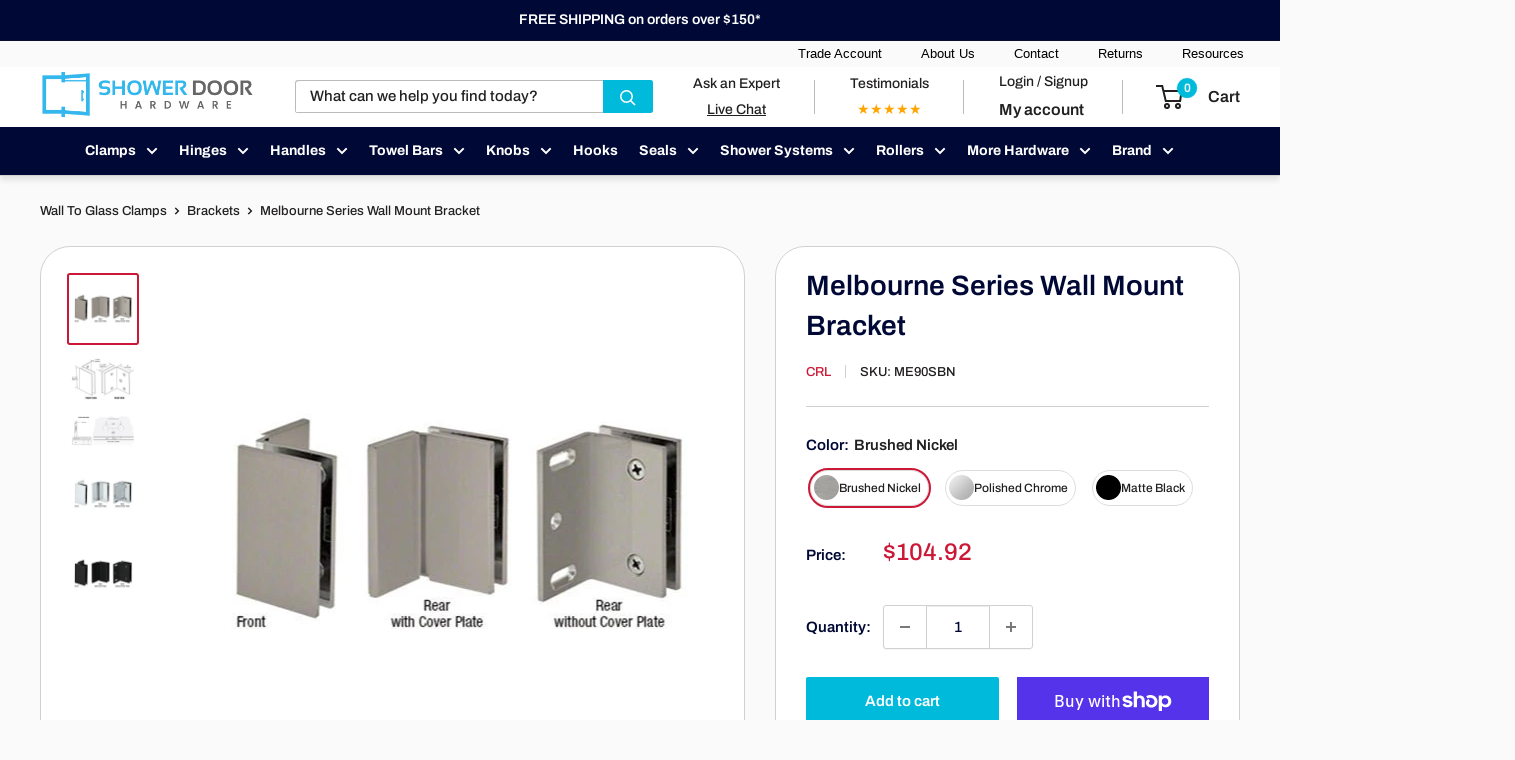

--- FILE ---
content_type: text/html; charset=utf-8
request_url: https://showerdoorhardware.com/products/melbourne-series-wall-mount-bracket
body_size: 77838
content:
<!doctype html>

<html class="no-js" lang="en">
  <head>
<!-- Google Tag Manager -->
<script>(function(w,d,s,l,i){w[l]=w[l]||[];w[l].push({'gtm.start':
new Date().getTime(),event:'gtm.js'});var f=d.getElementsByTagName(s)[0],
j=d.createElement(s),dl=l!='dataLayer'?'&l='+l:'';j.async=true;j.src=
'https://www.googletagmanager.com/gtm.js?id='+i+dl;f.parentNode.insertBefore(j,f);
})(window,document,'script','dataLayer','GTM-5GGJMRQR');</script>
<!-- End Google Tag Manager -->

 <script>  
  (function() {
      class stubgroup_datalayer {
        constructor() {
          window.dataLayer = window.dataLayer || []; 
          
          // use a prefix of events name
          this.eventPrefix = '';

          //Keep the value false to get non-formatted product ID
          this.formattedItemId = true; 

          // data schema
          this.dataSchema = {
            ecommerce: {
                show: true
            },
            dynamicRemarketing: {
                show: false,
                business_vertical: 'retail'
            }
          }

          // add to wishlist selectors
          this.addToWishListSelectors = {
            'addWishListIcon': '',
            'gridItemSelector': '',
            'productLinkSelector': 'a[href*="/products/"]'
          }

          // quick view selectors
          this.quickViewSelector = {
            'quickViewElement': '',
            'gridItemSelector': '',
            'productLinkSelector': 'a[href*="/products/"]'
          }

          // mini cart button selector
          this.miniCartButton = [
            'a[href="/cart"]', 
          ];
          this.miniCartAppersOn = 'click';

	// direct checkout button selector
this.shopifyDirectCheckoutButton = ['.shopify-payment-button'];



          //Keep the value true if Add to Cart redirects to the cart page
          this.isAddToCartRedirect = false;
          
          // keep the value false if cart items increment/decrement/remove refresh page 
          this.isAjaxCartIncrementDecrement = true;
          

          // Caution: Do not modify anything below this line, as it may result in it not functioning correctly.
          this.cart = {"note":null,"attributes":{},"original_total_price":0,"total_price":0,"total_discount":0,"total_weight":0.0,"item_count":0,"items":[],"requires_shipping":false,"currency":"USD","items_subtotal_price":0,"cart_level_discount_applications":[],"checkout_charge_amount":0}
          this.countryCode = "US";
          this.collectData();  
          this.storeURL = "https://showerdoorhardware.com";
          localStorage.setItem('shopCountryCode', this.countryCode);
        }

        updateCart() {
          fetch("/cart.js")
          .then((response) => response.json())
          .then((data) => {
            this.cart = data;
          });
        }

       debounce(delay) {         
          let timeoutId;
          return function(func) {
            const context = this;
            const args = arguments;
            
            clearTimeout(timeoutId);
            
            timeoutId = setTimeout(function() {
              func.apply(context, args);
            }, delay);
          };
        }

        collectData() { 
            this.customerData();
            this.ajaxRequestData();
            this.searchPageData();
            this.miniCartData();
  
            
  
            
              this.productSinglePage();
            
  
            
            
            this.addToWishListData();
            this.quickViewData();
            this.formData();
            this.phoneClickData();
            this.emailClickData();
        }        

        //logged in customer data 
        customerData() {
            const currentUser = {};
            

            if (currentUser.email) {
              currentUser.hash_email = "e3b0c44298fc1c149afbf4c8996fb92427ae41e4649b934ca495991b7852b855"
            }

            if (currentUser.phone) {
              currentUser.hash_phone = "e3b0c44298fc1c149afbf4c8996fb92427ae41e4649b934ca495991b7852b855"
            }

            window.dataLayer = window.dataLayer || [];
            dataLayer.push({
              customer: currentUser
            });
        }

        // add_to_cart, remove_from_cart, search
        ajaxRequestData() {
          const self = this;
          
          // handle non-ajax add to cart
          if(this.isAddToCartRedirect) {
            document.addEventListener('submit', function(event) {
              const addToCartForm = event.target.closest('form[action="/cart/add"]');
              if(addToCartForm) {
                event.preventDefault();
                
                const formData = new FormData(addToCartForm);
            
                fetch(window.Shopify.routes.root + 'cart/add.js', {
                  method: 'POST',
                  body: formData
                })
                .then(response => {
                    window.location.href = "/cart";
                })
                .catch((error) => {
                  console.error('Error:', error);
                });
              }
            });
          }
          
          // fetch
          let originalFetch = window.fetch;
          let debounce = this.debounce(800);
          
          window.fetch = function () {
            return originalFetch.apply(this, arguments).then((response) => {
              if (response.ok) {
                let cloneResponse = response.clone();
                let requestURL = arguments[0];
                
                if(/.*\/search\/?.*\?.*q=.+/.test(requestURL) && !requestURL.includes('&requestFrom=uldt')) {   
                  const queryString = requestURL.split('?')[1];
                  const urlParams = new URLSearchParams(queryString);
                  const search_term = urlParams.get("q");

                  debounce(function() {
                    fetch(`${self.storeURL}/search/suggest.json?q=${search_term}&resources[type]=product&requestFrom=uldt`)
                      .then(res => res.json())
                      .then(function(data) {
                            const products = data.resources.results.products;
                            if(products.length) {
                              const fetchRequests = products.map(product =>
                                fetch(`${self.storeURL}/${product.url.split('?')[0]}.js`)
                                  .then(response => response.json())
                                  .catch(error => console.error('Error fetching:', error))
                              );

                              Promise.all(fetchRequests)
                                .then(products => {
                                    const items = products.map((product) => {
                                      return {
                                        product_id: product.id,
                                        product_title: product.title,
                                        variant_id: product.variants[0].id,
                                        variant_title: product.variants[0].title,
                                        vendor: product.vendor,
                                        total_discount: 0,
                                        final_price: product.price_min,
                                        product_type: product.type, 
                                        quantity: 1
                                      }
                                    });

                                    self.ecommerceDataLayer('search', {search_term, items});
                                })
                            }else {
                              self.ecommerceDataLayer('search', {search_term, items: []});
                            }
                      });
                  });
                }
                else if (requestURL.includes("/cart/add")) {
                  cloneResponse.text().then((text) => {
                    let data = JSON.parse(text);

                    if(data.items && Array.isArray(data.items)) {
                      data.items.forEach(function(item) {
                         self.ecommerceDataLayer('add_to_cart', {items: [item]});
                      })
                    } else {
                      self.ecommerceDataLayer('add_to_cart', {items: [data]});
                    }
                    self.updateCart();
                  });
                }else if(requestURL.includes("/cart/change") || requestURL.includes("/cart/update")) {
                  
                   cloneResponse.text().then((text) => {
                     
                    let newCart = JSON.parse(text);
                    let newCartItems = newCart.items;
                    let oldCartItems = self.cart.items;

                    for(let i = 0; i < oldCartItems.length; i++) {
                      let item = oldCartItems[i];
                      let newItem = newCartItems.find(newItems => newItems.id === item.id);


                      if(newItem) {

                        if(newItem.quantity > item.quantity) {
                          // cart item increment
                          let quantity = (newItem.quantity - item.quantity);
                          let updatedItem = {...item, quantity}
                          self.ecommerceDataLayer('add_to_cart', {items: [updatedItem]});
                          self.updateCart(); 

                        }else if(newItem.quantity < item.quantity) {
                          // cart item decrement
                          let quantity = (item.quantity - newItem.quantity);
                          let updatedItem = {...item, quantity}
                          self.ecommerceDataLayer('remove_from_cart', {items: [updatedItem]});
                          self.updateCart(); 
                        }
                        

                      }else {
                        self.ecommerceDataLayer('remove_from_cart', {items: [item]});
                        self.updateCart(); 
                      }
                    }
                     
                  });
                }
              }
              return response;
            });
          }
          // end fetch 


          //xhr
          var origXMLHttpRequest = XMLHttpRequest;
          XMLHttpRequest = function() {
            var requestURL;
    
            var xhr = new origXMLHttpRequest();
            var origOpen = xhr.open;
            var origSend = xhr.send;
            
            // Override the `open` function.
            xhr.open = function(method, url) {
                requestURL = url;
                return origOpen.apply(this, arguments);
            };
    
    
            xhr.send = function() {
    
                // Only proceed if the request URL matches what we're looking for.
                if (requestURL.includes("/cart/add") || requestURL.includes("/cart/change") || /.*\/search\/?.*\?.*q=.+/.test(requestURL)) {
        
                    xhr.addEventListener('load', function() {
                        if (xhr.readyState === 4) {
                            if (xhr.status >= 200 && xhr.status < 400) { 

                              if(/.*\/search\/?.*\?.*q=.+/.test(requestURL) && !requestURL.includes('&requestFrom=uldt')) {
                                const queryString = requestURL.split('?')[1];
                                const urlParams = new URLSearchParams(queryString);
                                const search_term = urlParams.get("q");

                                debounce(function() {
                                    fetch(`${self.storeURL}/search/suggest.json?q=${search_term}&resources[type]=product&requestFrom=uldt`)
                                      .then(res => res.json())
                                      .then(function(data) {
                                            const products = data.resources.results.products;
                                            if(products.length) {
                                              const fetchRequests = products.map(product =>
                                                fetch(`${self.storeURL}/${product.url.split('?')[0]}.js`)
                                                  .then(response => response.json())
                                                  .catch(error => console.error('Error fetching:', error))
                                              );
                
                                              Promise.all(fetchRequests)
                                                .then(products => {
                                                    const items = products.map((product) => {
                                                      return {
                                                        product_id: product.id,
                                                        product_title: product.title,
                                                        variant_id: product.variants[0].id,
                                                        variant_title: product.variants[0].title,
                                                        vendor: product.vendor,
                                                        total_discount: 0,
                                                        final_price: product.price_min,
                                                        product_type: product.type, 
                                                        quantity: 1
                                                      }
                                                    });
                
                                                    self.ecommerceDataLayer('search', {search_term, items});
                                                })
                                            }else {
                                              self.ecommerceDataLayer('search', {search_term, items: []});
                                            }
                                      });
                                  });

                              }

                              else if(requestURL.includes("/cart/add")) {
                                  const data = JSON.parse(xhr.responseText);

                                  if(data.items && Array.isArray(data.items)) {
                                    data.items.forEach(function(item) {
                                        self.ecommerceDataLayer('add_to_cart', {items: [item]});
                                      })
                                  } else {
                                    self.ecommerceDataLayer('add_to_cart', {items: [data]});
                                  }
                                  self.updateCart();
                                 
                               }else if(requestURL.includes("/cart/change")) {
                                 
                                  const newCart = JSON.parse(xhr.responseText);
                                  const newCartItems = newCart.items;
                                  let oldCartItems = self.cart.items;
              
                                  for(let i = 0; i < oldCartItems.length; i++) {
                                    let item = oldCartItems[i];
                                    let newItem = newCartItems.find(newItems => newItems.id === item.id);
              
              
                                    if(newItem) {
                                      if(newItem.quantity > item.quantity) {
                                        // cart item increment
                                        let quantity = (newItem.quantity - item.quantity);
                                        let updatedItem = {...item, quantity}
                                        self.ecommerceDataLayer('add_to_cart', {items: [updatedItem]});
                                        self.updateCart(); 
              
                                      }else if(newItem.quantity < item.quantity) {
                                        // cart item decrement
                                        let quantity = (item.quantity - newItem.quantity);
                                        let updatedItem = {...item, quantity}
                                        self.ecommerceDataLayer('remove_from_cart', {items: [updatedItem]});
                                        self.updateCart(); 
                                      }
                                      
              
                                    }else {
                                      self.ecommerceDataLayer('remove_from_cart', {items: [item]});
                                      self.updateCart(); 
                                    }
                                  }
                               }          
                            }
                        }
                    });
                }
    
                return origSend.apply(this, arguments);
            };
    
            return xhr;
          }; 
          //end xhr
        }

        // search event from search page
        searchPageData() {
          const self = this;
          let pageUrl = window.location.href;
          
          if(/.+\/search\?.*\&?q=.+/.test(pageUrl)) {   
            const queryString = pageUrl.split('?')[1];
            const urlParams = new URLSearchParams(queryString);
            const search_term = urlParams.get("q");
                
            fetch(`https://showerdoorhardware.com/search/suggest.json?q=${search_term}&resources[type]=product&requestFrom=uldt`)
            .then(res => res.json())
            .then(function(data) {
                  const products = data.resources.results.products;
                  if(products.length) {
                    const fetchRequests = products.map(product =>
                      fetch(`${self.storeURL}/${product.url.split('?')[0]}.js`)
                        .then(response => response.json())
                        .catch(error => console.error('Error fetching:', error))
                    );
                    Promise.all(fetchRequests)
                    .then(products => {
                        const items = products.map((product) => {
                            return {
                            product_id: product.id,
                            product_title: product.title,
                            variant_id: product.variants[0].id,
                            variant_title: product.variants[0].title,
                            vendor: product.vendor,
                            total_discount: 0,
                            final_price: product.price_min,
                            product_type: product.type, 
                            quantity: 1
                            }
                        });

                        self.ecommerceDataLayer('search', {search_term, items});
                    });
                  }else {
                    self.ecommerceDataLayer('search', {search_term, items: []});
                  }
            });
          }
        }

        // view_cart
        miniCartData() {
          if(this.miniCartButton.length) {
            let self = this;
            if(this.miniCartAppersOn === 'hover') {
              this.miniCartAppersOn = 'mouseenter';
            }
            this.miniCartButton.forEach((selector) => {
              let miniCartButtons = document.querySelectorAll(selector);
              miniCartButtons.forEach((miniCartButton) => {
                  miniCartButton.addEventListener(self.miniCartAppersOn, () => {
                    self.ecommerceDataLayer('view_cart', self.cart);
                  });
              })
            });
          }
        }

        // view_cart, add_to_cart, remove_from_cart
        viewCartPageData() {
          
          this.ecommerceDataLayer('view_cart', this.cart);

          //if cart quantity chagne reload page 
          if(!this.isAjaxCartIncrementDecrement) {
            const self = this;
            document.addEventListener('pointerdown', (event) => {
              const target = event.target.closest('a[href*="/cart/change?"]');
              if(target) {
                const linkUrl = target.getAttribute('href');
                const queryString = linkUrl.split("?")[1];
                const urlParams = new URLSearchParams(queryString);
                const newQuantity = urlParams.get("quantity");
                const line = urlParams.get("line");
                const cart_id = urlParams.get("id");
        
                
                if(newQuantity && (line || cart_id)) {
                  let item = line ? {...self.cart.items[line - 1]} : self.cart.items.find(item => item.key === cart_id);
        
                  let event = 'add_to_cart';
                  if(newQuantity < item.quantity) {
                    event = 'remove_from_cart';
                  }
        
                  let quantity = Math.abs(newQuantity - item.quantity);
                  item['quantity'] = quantity;
        
                  self.ecommerceDataLayer(event, {items: [item]});
                }
              }
            });
          }
        }

        productSinglePage() {
        
          const item = {
              product_id: 7559101645052,
              variant_id: 42525117513980,
              product_title: "Melbourne Series Wall Mount Bracket",
              line_level_total_discount: 0,
              vendor: "CRL",
              sku: null,
              product_type: "Melbourne Hinge - Offset Back",
              item_list_id: 391778205948,
              item_list_name: "Brackets",
              
                variant_title: "Brushed Nickel",
              
              final_price: 10492,
              quantity: 1
          };
          
          const variants = [{"id":42525117513980,"title":"Brushed Nickel","option1":"Brushed Nickel","option2":null,"option3":null,"sku":"ME90SBN","requires_shipping":true,"taxable":true,"featured_image":{"id":42732123160828,"product_id":7559101645052,"position":1,"created_at":"2024-10-03T15:21:45-04:00","updated_at":"2024-10-03T15:21:45-04:00","alt":"CRL Melbourne Series Wall Mount Bracket ME90SBN","width":500,"height":500,"src":"\/\/showerdoorhardware.com\/cdn\/shop\/files\/melbourne-series-wall-mount-bracket-me90sbn-crl-909640.jpg?v=1727983305","variant_ids":[42525117513980]},"available":true,"name":"Melbourne Series Wall Mount Bracket - Brushed Nickel","public_title":"Brushed Nickel","options":["Brushed Nickel"],"price":10492,"weight":678,"compare_at_price":null,"inventory_management":"shopify","barcode":"","featured_media":{"alt":"CRL Melbourne Series Wall Mount Bracket ME90SBN","id":35085234077948,"position":1,"preview_image":{"aspect_ratio":1.0,"height":500,"width":500,"src":"\/\/showerdoorhardware.com\/cdn\/shop\/files\/melbourne-series-wall-mount-bracket-me90sbn-crl-909640.jpg?v=1727983305"}},"requires_selling_plan":false,"selling_plan_allocations":[]},{"id":42525117546748,"title":"Polished Chrome","option1":"Polished Chrome","option2":null,"option3":null,"sku":"ME90SCH","requires_shipping":true,"taxable":true,"featured_image":{"id":42732123259132,"product_id":7559101645052,"position":4,"created_at":"2024-10-03T15:21:45-04:00","updated_at":"2024-10-03T15:21:45-04:00","alt":"CRL Melbourne Series Wall Mount Bracket ME90SCH","width":500,"height":500,"src":"\/\/showerdoorhardware.com\/cdn\/shop\/files\/melbourne-series-wall-mount-bracket-me90sch-crl-982028.jpg?v=1727983305","variant_ids":[42525117546748]},"available":true,"name":"Melbourne Series Wall Mount Bracket - Polished Chrome","public_title":"Polished Chrome","options":["Polished Chrome"],"price":16760,"weight":676,"compare_at_price":null,"inventory_management":"shopify","barcode":"","featured_media":{"alt":"CRL Melbourne Series Wall Mount Bracket ME90SCH","id":35085234176252,"position":4,"preview_image":{"aspect_ratio":1.0,"height":500,"width":500,"src":"\/\/showerdoorhardware.com\/cdn\/shop\/files\/melbourne-series-wall-mount-bracket-me90sch-crl-982028.jpg?v=1727983305"}},"requires_selling_plan":false,"selling_plan_allocations":[]},{"id":42525117579516,"title":"Matte Black","option1":"Matte Black","option2":null,"option3":null,"sku":"ME90SMBL","requires_shipping":true,"taxable":true,"featured_image":{"id":42732123291900,"product_id":7559101645052,"position":5,"created_at":"2024-10-03T15:21:45-04:00","updated_at":"2024-10-03T15:21:45-04:00","alt":"CRL Melbourne Series Wall Mount Bracket ME90SMBL","width":500,"height":500,"src":"\/\/showerdoorhardware.com\/cdn\/shop\/files\/melbourne-series-wall-mount-bracket-me90smbl-crl-290436.jpg?v=1727983305","variant_ids":[42525117579516]},"available":true,"name":"Melbourne Series Wall Mount Bracket - Matte Black","public_title":"Matte Black","options":["Matte Black"],"price":10492,"weight":676,"compare_at_price":null,"inventory_management":"shopify","barcode":"","featured_media":{"alt":"CRL Melbourne Series Wall Mount Bracket ME90SMBL","id":35085234209020,"position":5,"preview_image":{"aspect_ratio":1.0,"height":500,"width":500,"src":"\/\/showerdoorhardware.com\/cdn\/shop\/files\/melbourne-series-wall-mount-bracket-me90smbl-crl-290436.jpg?v=1727983305"}},"requires_selling_plan":false,"selling_plan_allocations":[]}]
          this.ecommerceDataLayer('view_item', {items: [item]});

          if(this.shopifyDirectCheckoutButton.length) {
              let self = this;
              document.addEventListener('pointerdown', (event) => {  
                let target = event.target;
                let checkoutButton = event.target.closest(this.shopifyDirectCheckoutButton.join(', '));

                if(checkoutButton && (variants || self.quickViewVariants)) {

                    let checkoutForm = checkoutButton.closest('form[action*="/cart/add"]');
                    if(checkoutForm) {

                        let variant_id = null;
                        let varientInput = checkoutForm.querySelector('input[name="id"]');
                        let varientIdFromURL = new URLSearchParams(window.location.search).get('variant');
                        let firstVarientId = item.variant_id;

                        if(varientInput) {
                          variant_id = parseInt(varientInput.value);
                        }else if(varientIdFromURL) {
                          variant_id = varientIdFromURL;
                        }else if(firstVarientId) {
                          variant_id = firstVarientId;
                        }

                        if(variant_id) {
                            variant_id = parseInt(variant_id);

                            let quantity = 1;
                            let quantitySelector = checkoutForm.getAttribute('id');
                            if(quantitySelector) {
                              let quentityInput = document.querySelector('input[name="quantity"][form="'+quantitySelector+'"]');
                              if(quentityInput) {
                                  quantity = +quentityInput.value;
                              }
                            }
                          
                            if(variant_id) {
                                let variant = variants.find(item => item.id === +variant_id);
                                if(variant && item) {
                                    variant_id
                                    item['variant_id'] = variant_id;
                                    item['variant_title'] = variant.title;
                                    item['final_price'] = variant.price;
                                    item['quantity'] = quantity;
                                    
                                    self.ecommerceDataLayer('add_to_cart', {items: [item]});
                                }else if(self.quickViewedItem) {                                  
                                  let variant = self.quickViewVariants.find(item => item.id === +variant_id);
                                  if(variant) {
                                    self.quickViewedItem['variant_id'] = variant_id;
                                    self.quickViewedItem['variant_title'] = variant.title;
                                    self.quickViewedItem['final_price'] = parseFloat(variant.price) * 100;
                                    self.quickViewedItem['quantity'] = quantity;
                                    
                                    self.ecommerceDataLayer('add_to_cart', {items: [self.quickViewedItem]});
                                    
                                  }
                                }
                            }
                        }
                    }

                }
              }); 
          }
          
          
        }

        collectionsPageData() {
          var ecommerce = {
            'items': [
              
              ]
          };

          ecommerce['item_list_id'] = null
          ecommerce['item_list_name'] = null

          this.ecommerceDataLayer('view_item_list', ecommerce);
        }
        
        
        // add to wishlist
        addToWishListData() {
          if(this.addToWishListSelectors && this.addToWishListSelectors.addWishListIcon) {
            const self = this;
            document.addEventListener('pointerdown', (event) => {
              let target = event.target;
              
              if(target.closest(self.addToWishListSelectors.addWishListIcon)) {
                let pageULR = window.location.href.replace(/\?.+/, '');
                let requestURL = undefined;
          
                if(/\/products\/[^/]+$/.test(pageULR)) {
                  requestURL = pageULR;
                } else if(self.addToWishListSelectors.gridItemSelector && self.addToWishListSelectors.productLinkSelector) {
                  let itemElement = target.closest(self.addToWishListSelectors.gridItemSelector);
                  if(itemElement) {
                    let linkElement = itemElement.querySelector(self.addToWishListSelectors.productLinkSelector); 
                    if(linkElement) {
                      let link = linkElement.getAttribute('href').replace(/\?.+/g, '');
                      if(link && /\/products\/[^/]+$/.test(link)) {
                        requestURL = link;
                      }
                    }
                  }
                }

                if(requestURL) {
                  fetch(requestURL + '.json')
                    .then(res => res.json())
                    .then(result => {
                      let data = result.product;                    
                      if(data) {
                        let dataLayerData = {
                          product_id: data.id,
                            variant_id: data.variants[0].id,
                            product_title: data.title,
                          quantity: 1,
                          final_price: parseFloat(data.variants[0].price) * 100,
                          total_discount: 0,
                          product_type: data.product_type,
                          vendor: data.vendor,
                          variant_title: (data.variants[0].title !== 'Default Title') ? data.variants[0].title : undefined,
                          sku: data.variants[0].sku,
                        }

                        self.ecommerceDataLayer('add_to_wishlist', {items: [dataLayerData]});
                      }
                    });
                }
              }
            });
          }
        }

        quickViewData() {
          if(this.quickViewSelector.quickViewElement && this.quickViewSelector.gridItemSelector && this.quickViewSelector.productLinkSelector) {
            const self = this;
            document.addEventListener('pointerdown', (event) => {
              let target = event.target;
              if(target.closest(self.quickViewSelector.quickViewElement)) {
                let requestURL = undefined;
                let itemElement = target.closest(this.quickViewSelector.gridItemSelector );
                
                if(itemElement) {
                  let linkElement = itemElement.querySelector(self.quickViewSelector.productLinkSelector); 
                  if(linkElement) {
                    let link = linkElement.getAttribute('href').replace(/\?.+/g, '');
                    if(link && /\/products\/[^/]+$/.test(link)) {
                      requestURL = link;
                    }
                  }
                }   
                
                if(requestURL) {
                    fetch(requestURL + '.json')
                      .then(res => res.json())
                      .then(result => {
                        let data = result.product;                    
                        if(data) {
                          let dataLayerData = {
                            product_id: data.id,
                            variant_id: data.variants[0].id,
                            product_title: data.title,
                            quantity: 1,
                            final_price: parseFloat(data.variants[0].price) * 100,
                            total_discount: 0,
                            product_type: data.product_type,
                            vendor: data.vendor,
                            variant_title: (data.variants[0].title !== 'Default Title') ? data.variants[0].title : undefined,
                            sku: data.variants[0].sku,
                          }
  
                          self.ecommerceDataLayer('view_item', {items: [dataLayerData]});
                          self.quickViewVariants = data.variants;
                          self.quickViewedItem = dataLayerData;
                        }
                      });
                  }
              }
            });

            
          }
        }

        // all ecommerce events
        ecommerceDataLayer(event, data) {
          const self = this;
          dataLayer.push({ 'ecommerce': null });
          const dataLayerData = {
            "event": this.eventPrefix + event,
            'ecommerce': {
               'currency': this.cart.currency,
               'items': data.items.map((item, index) => {
                 const dataLayerItem = {
                    'index': index,
                    'item_id': this.formattedItemId  ? `shopify_${this.countryCode}_${item.product_id}_${item.variant_id}` : item.product_id.toString(),
		      'id': this.formattedItemId  ? `shopify_${this.countryCode}_${item.product_id}_${item.variant_id}` : item.product_id.toString(),
                    'product_id': item.product_id.toString(),
                    'variant_id': item.variant_id.toString(),
                    'item_name': item.product_title,
                    'quantity': item.quantity,
                    'price': +((item.final_price / 100).toFixed(2)),
                    'discount': item.total_discount ? +((item.total_discount / 100).toFixed(2)) : 0 
                }

                if(item.product_type) {
                  dataLayerItem['item_category'] = item.product_type;
                }
                
                if(item.vendor) {
                  dataLayerItem['item_brand'] = item.vendor;
                }
               
                if(item.variant_title && item.variant_title !== 'Default Title') {
                  dataLayerItem['item_variant'] = item.variant_title;
                }
              
                if(item.sku) {
                  dataLayerItem['sku'] = item.sku;
                }

                if(item.item_list_name) {
                  dataLayerItem['item_list_name'] = item.item_list_name;
                }

                if(item.item_list_id) {
                  dataLayerItem['item_list_id'] = item.item_list_id.toString()
                }

                return dataLayerItem;
              })
            }
          }

          if(data.total_price !== undefined) {
            dataLayerData['ecommerce']['value'] =  +((data.total_price / 100).toFixed(2));
          } else {
            dataLayerData['ecommerce']['value'] = +(dataLayerData['ecommerce']['items'].reduce((total, item) => total + (item.price * item.quantity), 0)).toFixed(2);
          }
          
          if(data.item_list_id) {
            dataLayerData['ecommerce']['item_list_id'] = data.item_list_id;
          }
          
          if(data.item_list_name) {
            dataLayerData['ecommerce']['item_list_name'] = data.item_list_name;
          }

          if(data.search_term) {
            dataLayerData['search_term'] = data.search_term;
          }

          if(self.dataSchema.dynamicRemarketing && self.dataSchema.dynamicRemarketing.show) {
            dataLayer.push({ 'dynamicRemarketing': null });
            dataLayerData['dynamicRemarketing'] = {
                value: dataLayerData.ecommerce.value,
                items: dataLayerData.ecommerce.items.map(item => ({id: item.item_id, google_business_vertical: self.dataSchema.dynamicRemarketing.business_vertical}))
            }
          }

          if(!self.dataSchema.ecommerce ||  !self.dataSchema.ecommerce.show) {
            delete dataLayerData['ecommerce'];
          }

          dataLayer.push(dataLayerData);
        }

        
        // contact form submit & newsletters signup
        formData() {
          const self = this;
          document.addEventListener('submit', function(event) {

            let targetForm = event.target.closest('form[action^="/contact"]');


            if(targetForm) {
              const formData = {
                form_location: window.location.href,
                form_id: targetForm.getAttribute('id'),
                form_classes: targetForm.getAttribute('class')
              };
                            
              let formType = targetForm.querySelector('input[name="form_type"]');
              let inputs = targetForm.querySelectorAll("input:not([type=hidden]):not([type=submit]), textarea, select");
              
              inputs.forEach(function(input) {
                var inputName = input.name;
                var inputValue = input.value;
                
                if (inputName && inputValue) {
                  var matches = inputName.match(/\[(.*?)\]/);
                  if (matches && matches.length > 1) {
                     var fieldName = matches[1];
                     formData[fieldName] = input.value;
                  }
                }
              });
              
              if(formType && formType.value === 'customer') {
                dataLayer.push({ event: self.eventPrefix + 'newsletter_signup', ...formData});
              } else if(formType && formType.value === 'contact') {
                dataLayer.push({ event: self.eventPrefix + 'contact_form_submit', ...formData});
              }
            }
          });

        }

        // phone_number_click event
        phoneClickData() {
          const self = this; 
          document.addEventListener('click', function(event) {
            let target = event.target.closest('a[href^="tel:"]');
            if(target) {
              let phone_number = target.getAttribute('href').replace('tel:', '');
              dataLayer.push({
                event: self.eventPrefix + 'phone_number_click',
                page_location: window.location.href,
                link_classes: target.getAttribute('class'),
                link_id: target.getAttribute('id'),
                phone_number
              })
            }
          });
        }
  
        // email_click event
        emailClickData() {
          const self = this; 
          document.addEventListener('click', function(event) {
            let target = event.target.closest('a[href^="mailto:"]');
            if(target) {
              let email_address = target.getAttribute('href').replace('mailto:', '');
              dataLayer.push({
                event: self.eventPrefix + 'email_click',
                page_location: window.location.href,
                link_classes: target.getAttribute('class'),
                link_id: target.getAttribute('id'),
                email_address
              })
            }
          });
        }
      } 
      // end stubgroup_datalayer

      document.addEventListener('DOMContentLoaded', function() {
        try{
          new stubgroup_datalayer();
        }catch(error) {
          console.log(error);
        }
      });
    
  })();
</script>
   
    
    <meta charset="utf-8">
    <meta name="viewport" content="width=device-width, initial-scale=1.0, height=device-height, minimum-scale=1.0, maximum-scale=1.0">
    <meta name="theme-color" content="#cb1836"><title>Melbourne Series Wall Mount Bracket ME90SBN - Shower Hardware
</title><meta name="description" content="Discover CRL Melbourne Series Wall Mount Bracket | Premium Quality at Just $105.90 | Available Now at ShowerDoorHardware.com"><link rel="canonical" href="https://showerdoorhardware.com/products/melbourne-series-wall-mount-bracket"><link rel="shortcut icon" href="//showerdoorhardware.com/cdn/shop/files/New_96x96.png?v=1642092422" type="image/png"><link rel="preload" as="style" href="//showerdoorhardware.com/cdn/shop/t/145/assets/theme.css?v=181118235784761166231725905230">
    <link rel="preload" as="script" href="//showerdoorhardware.com/cdn/shop/t/145/assets/theme.js?v=166762036100552676161725905230">
    <link rel="preconnect" href="https://cdn.shopify.com">
    <link rel="preconnect" href="https://fonts.shopifycdn.com">
    <link rel="dns-prefetch" href="https://productreviews.shopifycdn.com">
    <link rel="dns-prefetch" href="https://ajax.googleapis.com">
    <link rel="dns-prefetch" href="https://maps.googleapis.com">
    <link rel="dns-prefetch" href="https://maps.gstatic.com">

    <meta property="og:type" content="product">
  <meta property="og:title" content="Melbourne Series Wall Mount Bracket"><meta property="og:image" content="http://showerdoorhardware.com/cdn/shop/files/melbourne-series-wall-mount-bracket-me90sbn-crl-909640.jpg?v=1727983305">
    <meta property="og:image:secure_url" content="https://showerdoorhardware.com/cdn/shop/files/melbourne-series-wall-mount-bracket-me90sbn-crl-909640.jpg?v=1727983305">
    <meta property="og:image:width" content="500">
    <meta property="og:image:height" content="500"><meta property="product:price:amount" content="104.92">
  <meta property="product:price:currency" content="USD"><meta property="og:description" content="Discover CRL Melbourne Series Wall Mount Bracket | Premium Quality at Just $105.90 | Available Now at ShowerDoorHardware.com"><meta property="og:url" content="https://showerdoorhardware.com/products/melbourne-series-wall-mount-bracket">
<meta property="og:site_name" content="ShowerDoorHardware.com"><meta name="twitter:card" content="summary"><meta name="twitter:title" content="Melbourne Series Wall Mount Bracket">
  <meta name="twitter:description" content="
Square Corner Clamps Match Configuration of Matches Configuration of Our Melbourne, Geneva, Concord, Vienna, Cardiff, and Senior Cardiff Series Hinges
For 5/16&quot; to 1/2&quot; (8 to 12 mm) Glass
Can Be Used with the CRL All Glass Restroom Partition System
Use Monolithic Tempered Glass

CRL Melbourne Series Wall Mount Brackets are designed to work with 5/16&quot; to 1/2&quot; (8 to 12 mm) thick glass. Can also be used as a horizontal shelf bracket. They match the configuration of many of our most popular hinge and clamp series. They feature square corners and edges in several decorator finishes. Mounting screws are not visible. A truly stylish way to attach glass to walls.














">
  <meta name="twitter:image" content="https://showerdoorhardware.com/cdn/shop/files/melbourne-series-wall-mount-bracket-me90sbn-crl-909640_600x600_crop_center.jpg?v=1727983305">
    <link rel="preload" href="//showerdoorhardware.com/cdn/fonts/archivo/archivo_n6.06ce7cb3e84f9557d04c35761e39e39ea101fb19.woff2" as="font" type="font/woff2" crossorigin><link rel="preload" href="//showerdoorhardware.com/cdn/fonts/archivo/archivo_n5.272841b6d6b831864f7fecfa55541752bb399511.woff2" as="font" type="font/woff2" crossorigin><style>
  @font-face {
  font-family: Archivo;
  font-weight: 600;
  font-style: normal;
  font-display: swap;
  src: url("//showerdoorhardware.com/cdn/fonts/archivo/archivo_n6.06ce7cb3e84f9557d04c35761e39e39ea101fb19.woff2") format("woff2"),
       url("//showerdoorhardware.com/cdn/fonts/archivo/archivo_n6.5dd16bc207dfc6d25ca8472d89387d828f610453.woff") format("woff");
}

  @font-face {
  font-family: Archivo;
  font-weight: 500;
  font-style: normal;
  font-display: swap;
  src: url("//showerdoorhardware.com/cdn/fonts/archivo/archivo_n5.272841b6d6b831864f7fecfa55541752bb399511.woff2") format("woff2"),
       url("//showerdoorhardware.com/cdn/fonts/archivo/archivo_n5.27fb58a71a175084eb68e15500549a69fe15738e.woff") format("woff");
}

@font-face {
  font-family: Archivo;
  font-weight: 600;
  font-style: normal;
  font-display: swap;
  src: url("//showerdoorhardware.com/cdn/fonts/archivo/archivo_n6.06ce7cb3e84f9557d04c35761e39e39ea101fb19.woff2") format("woff2"),
       url("//showerdoorhardware.com/cdn/fonts/archivo/archivo_n6.5dd16bc207dfc6d25ca8472d89387d828f610453.woff") format("woff");
}

@font-face {
  font-family: Archivo;
  font-weight: 600;
  font-style: italic;
  font-display: swap;
  src: url("//showerdoorhardware.com/cdn/fonts/archivo/archivo_i6.0bb24d252a74d8be5c11aebd8e0623d0e78d962e.woff2") format("woff2"),
       url("//showerdoorhardware.com/cdn/fonts/archivo/archivo_i6.fbf64fc840abbe90ebdedde597401d7b3b9f31ef.woff") format("woff");
}


  @font-face {
  font-family: Archivo;
  font-weight: 700;
  font-style: normal;
  font-display: swap;
  src: url("//showerdoorhardware.com/cdn/fonts/archivo/archivo_n7.651b020b3543640c100112be6f1c1b8e816c7f13.woff2") format("woff2"),
       url("//showerdoorhardware.com/cdn/fonts/archivo/archivo_n7.7e9106d320e6594976a7dcb57957f3e712e83c96.woff") format("woff");
}

  @font-face {
  font-family: Archivo;
  font-weight: 500;
  font-style: italic;
  font-display: swap;
  src: url("//showerdoorhardware.com/cdn/fonts/archivo/archivo_i5.b51f628bdb8daa9bbf4f36ec4082416f5e2cdf20.woff2") format("woff2"),
       url("//showerdoorhardware.com/cdn/fonts/archivo/archivo_i5.72af52f07bc3bbb646e8e74c7e33e7883fca06f6.woff") format("woff");
}

  @font-face {
  font-family: Archivo;
  font-weight: 700;
  font-style: italic;
  font-display: swap;
  src: url("//showerdoorhardware.com/cdn/fonts/archivo/archivo_i7.3dc798c6f261b8341dd97dd5c78d97d457c63517.woff2") format("woff2"),
       url("//showerdoorhardware.com/cdn/fonts/archivo/archivo_i7.3b65e9d326e7379bd5f15bcb927c5d533d950ff6.woff") format("woff");
}


  :root {
    --default-text-font-size : 15px;
    --base-text-font-size    : 15px;
    --heading-font-family    : Archivo, sans-serif;
    --heading-font-weight    : 600;
    --heading-font-style     : normal;
    --text-font-family       : Archivo, sans-serif;
    --text-font-weight       : 500;
    --text-font-style        : normal;
    --text-font-bolder-weight: 600;
    --text-link-decoration   : underline;

    --text-color               : #222021;
    --text-color-rgb           : 34, 32, 33;
    --heading-color            : #000835;
    --border-color             : #d1d1d4;
    --border-color-rgb         : 209, 209, 212;
    --form-border-color        : #c4c4c8;
    --accent-color             : #cb1836;
    --accent-color-rgb         : 203, 24, 54;
    --link-color               : #3789d7;
    --link-color-hover         : #2062a1;
    --background               : #fafafa;
    --secondary-background     : #ffffff;
    --secondary-background-rgb : 255, 255, 255;
    --accent-background        : rgba(203, 24, 54, 0.08);

    --input-background: #ffffff;

    --error-color       : #f71b1b;
    --error-background  : rgba(247, 27, 27, 0.07);
    --success-color     : #48b448;
    --success-background: rgba(72, 180, 72, 0.11);

    --primary-button-background      : #00badb;
    --primary-button-background-rgb  : 0, 186, 219;
    --primary-button-text-color      : #ffffff;
    --secondary-button-background    : #222021;
    --secondary-button-background-rgb: 34, 32, 33;
    --secondary-button-text-color    : #ffffff;

    --header-background      : #ffffff;
    --header-text-color      : #222021;
    --header-light-text-color: #222021;
    --header-border-color    : rgba(34, 32, 33, 0.3);
    --header-accent-color    : #00badb;

    --footer-background-color:    #000935;
    --footer-heading-text-color:  #d1d1d4;
    --footer-body-text-color:     #ffffff;
    --footer-body-text-color-rgb: 255, 255, 255;
    --footer-accent-color:        #cb1836;
    --footer-accent-color-rgb:    203, 24, 54;
    --footer-border:              none;
    
    --flickity-arrow-color: #9c9ca3;--product-on-sale-accent           : #ee0000;
    --product-on-sale-accent-rgb       : 238, 0, 0;
    --product-on-sale-color            : #ffffff;
    --product-in-stock-color           : #008a00;
    --product-low-stock-color          : #ee0000;
    --product-sold-out-color           : #d1d1d4;
    --product-custom-label-1-background: #cb1836;
    --product-custom-label-1-color     : #ffffff;
    --product-custom-label-2-background: #a95ebe;
    --product-custom-label-2-color     : #ffffff;
    --product-review-star-color        : #ffb647;

    --mobile-container-gutter : 20px;
    --desktop-container-gutter: 40px;

    /* Shopify related variables */
    --payment-terms-background-color: #fafafa;
  }
</style>

<script>
  // IE11 does not have support for CSS variables, so we have to polyfill them
  if (!(((window || {}).CSS || {}).supports && window.CSS.supports('(--a: 0)'))) {
    const script = document.createElement('script');
    script.type = 'text/javascript';
    script.src = 'https://cdn.jsdelivr.net/npm/css-vars-ponyfill@2';
    script.onload = function() {
      cssVars({});
    };

    document.getElementsByTagName('head')[0].appendChild(script);
  }
</script>

<script>window.performance && window.performance.mark && window.performance.mark('shopify.content_for_header.start');</script><meta name="google-site-verification" content="YdOOljEphUHbatpSAir5sTWTK86XaVVR45zXTHGYjvM">
<meta name="google-site-verification" content="v_9RWRVtZ_QAepKQv50uowgoJpn_rodk85o35PAnU_8">
<meta id="shopify-digital-wallet" name="shopify-digital-wallet" content="/60182855932/digital_wallets/dialog">
<meta name="shopify-checkout-api-token" content="cdb3788af708cd70adb26c245edec529">
<link rel="alternate" type="application/json+oembed" href="https://showerdoorhardware.com/products/melbourne-series-wall-mount-bracket.oembed">
<script async="async" src="/checkouts/internal/preloads.js?locale=en-US"></script>
<link rel="preconnect" href="https://shop.app" crossorigin="anonymous">
<script async="async" src="https://shop.app/checkouts/internal/preloads.js?locale=en-US&shop_id=60182855932" crossorigin="anonymous"></script>
<script id="apple-pay-shop-capabilities" type="application/json">{"shopId":60182855932,"countryCode":"US","currencyCode":"USD","merchantCapabilities":["supports3DS"],"merchantId":"gid:\/\/shopify\/Shop\/60182855932","merchantName":"ShowerDoorHardware.com","requiredBillingContactFields":["postalAddress","email"],"requiredShippingContactFields":["postalAddress","email"],"shippingType":"shipping","supportedNetworks":["visa","masterCard","amex","discover","elo","jcb"],"total":{"type":"pending","label":"ShowerDoorHardware.com","amount":"1.00"},"shopifyPaymentsEnabled":true,"supportsSubscriptions":true}</script>
<script id="shopify-features" type="application/json">{"accessToken":"cdb3788af708cd70adb26c245edec529","betas":["rich-media-storefront-analytics"],"domain":"showerdoorhardware.com","predictiveSearch":true,"shopId":60182855932,"locale":"en"}</script>
<script>var Shopify = Shopify || {};
Shopify.shop = "showerdoorhardware-com.myshopify.com";
Shopify.locale = "en";
Shopify.currency = {"active":"USD","rate":"1.0"};
Shopify.country = "US";
Shopify.theme = {"name":"09.09.24 | Categories section","id":143671656700,"schema_name":"Warehouse","schema_version":"4.2.2","theme_store_id":871,"role":"main"};
Shopify.theme.handle = "null";
Shopify.theme.style = {"id":null,"handle":null};
Shopify.cdnHost = "showerdoorhardware.com/cdn";
Shopify.routes = Shopify.routes || {};
Shopify.routes.root = "/";</script>
<script type="module">!function(o){(o.Shopify=o.Shopify||{}).modules=!0}(window);</script>
<script>!function(o){function n(){var o=[];function n(){o.push(Array.prototype.slice.apply(arguments))}return n.q=o,n}var t=o.Shopify=o.Shopify||{};t.loadFeatures=n(),t.autoloadFeatures=n()}(window);</script>
<script>
  window.ShopifyPay = window.ShopifyPay || {};
  window.ShopifyPay.apiHost = "shop.app\/pay";
  window.ShopifyPay.redirectState = null;
</script>
<script id="shop-js-analytics" type="application/json">{"pageType":"product"}</script>
<script defer="defer" async type="module" src="//showerdoorhardware.com/cdn/shopifycloud/shop-js/modules/v2/client.init-shop-cart-sync_WVOgQShq.en.esm.js"></script>
<script defer="defer" async type="module" src="//showerdoorhardware.com/cdn/shopifycloud/shop-js/modules/v2/chunk.common_C_13GLB1.esm.js"></script>
<script defer="defer" async type="module" src="//showerdoorhardware.com/cdn/shopifycloud/shop-js/modules/v2/chunk.modal_CLfMGd0m.esm.js"></script>
<script type="module">
  await import("//showerdoorhardware.com/cdn/shopifycloud/shop-js/modules/v2/client.init-shop-cart-sync_WVOgQShq.en.esm.js");
await import("//showerdoorhardware.com/cdn/shopifycloud/shop-js/modules/v2/chunk.common_C_13GLB1.esm.js");
await import("//showerdoorhardware.com/cdn/shopifycloud/shop-js/modules/v2/chunk.modal_CLfMGd0m.esm.js");

  window.Shopify.SignInWithShop?.initShopCartSync?.({"fedCMEnabled":true,"windoidEnabled":true});

</script>
<script defer="defer" async type="module" src="//showerdoorhardware.com/cdn/shopifycloud/shop-js/modules/v2/client.payment-terms_BWmiNN46.en.esm.js"></script>
<script defer="defer" async type="module" src="//showerdoorhardware.com/cdn/shopifycloud/shop-js/modules/v2/chunk.common_C_13GLB1.esm.js"></script>
<script defer="defer" async type="module" src="//showerdoorhardware.com/cdn/shopifycloud/shop-js/modules/v2/chunk.modal_CLfMGd0m.esm.js"></script>
<script type="module">
  await import("//showerdoorhardware.com/cdn/shopifycloud/shop-js/modules/v2/client.payment-terms_BWmiNN46.en.esm.js");
await import("//showerdoorhardware.com/cdn/shopifycloud/shop-js/modules/v2/chunk.common_C_13GLB1.esm.js");
await import("//showerdoorhardware.com/cdn/shopifycloud/shop-js/modules/v2/chunk.modal_CLfMGd0m.esm.js");

  
</script>
<script>
  window.Shopify = window.Shopify || {};
  if (!window.Shopify.featureAssets) window.Shopify.featureAssets = {};
  window.Shopify.featureAssets['shop-js'] = {"shop-cart-sync":["modules/v2/client.shop-cart-sync_DuR37GeY.en.esm.js","modules/v2/chunk.common_C_13GLB1.esm.js","modules/v2/chunk.modal_CLfMGd0m.esm.js"],"init-fed-cm":["modules/v2/client.init-fed-cm_BucUoe6W.en.esm.js","modules/v2/chunk.common_C_13GLB1.esm.js","modules/v2/chunk.modal_CLfMGd0m.esm.js"],"shop-toast-manager":["modules/v2/client.shop-toast-manager_B0JfrpKj.en.esm.js","modules/v2/chunk.common_C_13GLB1.esm.js","modules/v2/chunk.modal_CLfMGd0m.esm.js"],"init-shop-cart-sync":["modules/v2/client.init-shop-cart-sync_WVOgQShq.en.esm.js","modules/v2/chunk.common_C_13GLB1.esm.js","modules/v2/chunk.modal_CLfMGd0m.esm.js"],"shop-button":["modules/v2/client.shop-button_B_U3bv27.en.esm.js","modules/v2/chunk.common_C_13GLB1.esm.js","modules/v2/chunk.modal_CLfMGd0m.esm.js"],"init-windoid":["modules/v2/client.init-windoid_DuP9q_di.en.esm.js","modules/v2/chunk.common_C_13GLB1.esm.js","modules/v2/chunk.modal_CLfMGd0m.esm.js"],"shop-cash-offers":["modules/v2/client.shop-cash-offers_BmULhtno.en.esm.js","modules/v2/chunk.common_C_13GLB1.esm.js","modules/v2/chunk.modal_CLfMGd0m.esm.js"],"pay-button":["modules/v2/client.pay-button_CrPSEbOK.en.esm.js","modules/v2/chunk.common_C_13GLB1.esm.js","modules/v2/chunk.modal_CLfMGd0m.esm.js"],"init-customer-accounts":["modules/v2/client.init-customer-accounts_jNk9cPYQ.en.esm.js","modules/v2/client.shop-login-button_DJ5ldayH.en.esm.js","modules/v2/chunk.common_C_13GLB1.esm.js","modules/v2/chunk.modal_CLfMGd0m.esm.js"],"avatar":["modules/v2/client.avatar_BTnouDA3.en.esm.js"],"checkout-modal":["modules/v2/client.checkout-modal_pBPyh9w8.en.esm.js","modules/v2/chunk.common_C_13GLB1.esm.js","modules/v2/chunk.modal_CLfMGd0m.esm.js"],"init-shop-for-new-customer-accounts":["modules/v2/client.init-shop-for-new-customer-accounts_BUoCy7a5.en.esm.js","modules/v2/client.shop-login-button_DJ5ldayH.en.esm.js","modules/v2/chunk.common_C_13GLB1.esm.js","modules/v2/chunk.modal_CLfMGd0m.esm.js"],"init-customer-accounts-sign-up":["modules/v2/client.init-customer-accounts-sign-up_CnczCz9H.en.esm.js","modules/v2/client.shop-login-button_DJ5ldayH.en.esm.js","modules/v2/chunk.common_C_13GLB1.esm.js","modules/v2/chunk.modal_CLfMGd0m.esm.js"],"init-shop-email-lookup-coordinator":["modules/v2/client.init-shop-email-lookup-coordinator_CzjY5t9o.en.esm.js","modules/v2/chunk.common_C_13GLB1.esm.js","modules/v2/chunk.modal_CLfMGd0m.esm.js"],"shop-follow-button":["modules/v2/client.shop-follow-button_CsYC63q7.en.esm.js","modules/v2/chunk.common_C_13GLB1.esm.js","modules/v2/chunk.modal_CLfMGd0m.esm.js"],"shop-login-button":["modules/v2/client.shop-login-button_DJ5ldayH.en.esm.js","modules/v2/chunk.common_C_13GLB1.esm.js","modules/v2/chunk.modal_CLfMGd0m.esm.js"],"shop-login":["modules/v2/client.shop-login_B9ccPdmx.en.esm.js","modules/v2/chunk.common_C_13GLB1.esm.js","modules/v2/chunk.modal_CLfMGd0m.esm.js"],"lead-capture":["modules/v2/client.lead-capture_D0K_KgYb.en.esm.js","modules/v2/chunk.common_C_13GLB1.esm.js","modules/v2/chunk.modal_CLfMGd0m.esm.js"],"payment-terms":["modules/v2/client.payment-terms_BWmiNN46.en.esm.js","modules/v2/chunk.common_C_13GLB1.esm.js","modules/v2/chunk.modal_CLfMGd0m.esm.js"]};
</script>
<script>(function() {
  var isLoaded = false;
  function asyncLoad() {
    if (isLoaded) return;
    isLoaded = true;
    var urls = ["\/\/cdn.shopify.com\/proxy\/df84616a8dda6d4825641d8ef7ba2cffe49cff33483eaec0f28a5f847e44d8c7\/bingshoppingtool-t2app-prod.trafficmanager.net\/api\/ShopifyMT\/v1\/uet\/tracking_script?shop=showerdoorhardware-com.myshopify.com\u0026sp-cache-control=cHVibGljLCBtYXgtYWdlPTkwMA"];
    for (var i = 0; i < urls.length; i++) {
      var s = document.createElement('script');
      s.type = 'text/javascript';
      s.async = true;
      s.src = urls[i];
      var x = document.getElementsByTagName('script')[0];
      x.parentNode.insertBefore(s, x);
    }
  };
  if(window.attachEvent) {
    window.attachEvent('onload', asyncLoad);
  } else {
    window.addEventListener('load', asyncLoad, false);
  }
})();</script>
<script id="__st">var __st={"a":60182855932,"offset":-18000,"reqid":"acb1b73a-d628-42c2-8949-d20ebd9d39a6-1769615617","pageurl":"showerdoorhardware.com\/products\/melbourne-series-wall-mount-bracket","u":"215892b9ff2b","p":"product","rtyp":"product","rid":7559101645052};</script>
<script>window.ShopifyPaypalV4VisibilityTracking = true;</script>
<script id="captcha-bootstrap">!function(){'use strict';const t='contact',e='account',n='new_comment',o=[[t,t],['blogs',n],['comments',n],[t,'customer']],c=[[e,'customer_login'],[e,'guest_login'],[e,'recover_customer_password'],[e,'create_customer']],r=t=>t.map((([t,e])=>`form[action*='/${t}']:not([data-nocaptcha='true']) input[name='form_type'][value='${e}']`)).join(','),a=t=>()=>t?[...document.querySelectorAll(t)].map((t=>t.form)):[];function s(){const t=[...o],e=r(t);return a(e)}const i='password',u='form_key',d=['recaptcha-v3-token','g-recaptcha-response','h-captcha-response',i],f=()=>{try{return window.sessionStorage}catch{return}},m='__shopify_v',_=t=>t.elements[u];function p(t,e,n=!1){try{const o=window.sessionStorage,c=JSON.parse(o.getItem(e)),{data:r}=function(t){const{data:e,action:n}=t;return t[m]||n?{data:e,action:n}:{data:t,action:n}}(c);for(const[e,n]of Object.entries(r))t.elements[e]&&(t.elements[e].value=n);n&&o.removeItem(e)}catch(o){console.error('form repopulation failed',{error:o})}}const l='form_type',E='cptcha';function T(t){t.dataset[E]=!0}const w=window,h=w.document,L='Shopify',v='ce_forms',y='captcha';let A=!1;((t,e)=>{const n=(g='f06e6c50-85a8-45c8-87d0-21a2b65856fe',I='https://cdn.shopify.com/shopifycloud/storefront-forms-hcaptcha/ce_storefront_forms_captcha_hcaptcha.v1.5.2.iife.js',D={infoText:'Protected by hCaptcha',privacyText:'Privacy',termsText:'Terms'},(t,e,n)=>{const o=w[L][v],c=o.bindForm;if(c)return c(t,g,e,D).then(n);var r;o.q.push([[t,g,e,D],n]),r=I,A||(h.body.append(Object.assign(h.createElement('script'),{id:'captcha-provider',async:!0,src:r})),A=!0)});var g,I,D;w[L]=w[L]||{},w[L][v]=w[L][v]||{},w[L][v].q=[],w[L][y]=w[L][y]||{},w[L][y].protect=function(t,e){n(t,void 0,e),T(t)},Object.freeze(w[L][y]),function(t,e,n,w,h,L){const[v,y,A,g]=function(t,e,n){const i=e?o:[],u=t?c:[],d=[...i,...u],f=r(d),m=r(i),_=r(d.filter((([t,e])=>n.includes(e))));return[a(f),a(m),a(_),s()]}(w,h,L),I=t=>{const e=t.target;return e instanceof HTMLFormElement?e:e&&e.form},D=t=>v().includes(t);t.addEventListener('submit',(t=>{const e=I(t);if(!e)return;const n=D(e)&&!e.dataset.hcaptchaBound&&!e.dataset.recaptchaBound,o=_(e),c=g().includes(e)&&(!o||!o.value);(n||c)&&t.preventDefault(),c&&!n&&(function(t){try{if(!f())return;!function(t){const e=f();if(!e)return;const n=_(t);if(!n)return;const o=n.value;o&&e.removeItem(o)}(t);const e=Array.from(Array(32),(()=>Math.random().toString(36)[2])).join('');!function(t,e){_(t)||t.append(Object.assign(document.createElement('input'),{type:'hidden',name:u})),t.elements[u].value=e}(t,e),function(t,e){const n=f();if(!n)return;const o=[...t.querySelectorAll(`input[type='${i}']`)].map((({name:t})=>t)),c=[...d,...o],r={};for(const[a,s]of new FormData(t).entries())c.includes(a)||(r[a]=s);n.setItem(e,JSON.stringify({[m]:1,action:t.action,data:r}))}(t,e)}catch(e){console.error('failed to persist form',e)}}(e),e.submit())}));const S=(t,e)=>{t&&!t.dataset[E]&&(n(t,e.some((e=>e===t))),T(t))};for(const o of['focusin','change'])t.addEventListener(o,(t=>{const e=I(t);D(e)&&S(e,y())}));const B=e.get('form_key'),M=e.get(l),P=B&&M;t.addEventListener('DOMContentLoaded',(()=>{const t=y();if(P)for(const e of t)e.elements[l].value===M&&p(e,B);[...new Set([...A(),...v().filter((t=>'true'===t.dataset.shopifyCaptcha))])].forEach((e=>S(e,t)))}))}(h,new URLSearchParams(w.location.search),n,t,e,['guest_login'])})(!0,!0)}();</script>
<script integrity="sha256-4kQ18oKyAcykRKYeNunJcIwy7WH5gtpwJnB7kiuLZ1E=" data-source-attribution="shopify.loadfeatures" defer="defer" src="//showerdoorhardware.com/cdn/shopifycloud/storefront/assets/storefront/load_feature-a0a9edcb.js" crossorigin="anonymous"></script>
<script crossorigin="anonymous" defer="defer" src="//showerdoorhardware.com/cdn/shopifycloud/storefront/assets/shopify_pay/storefront-65b4c6d7.js?v=20250812"></script>
<script data-source-attribution="shopify.dynamic_checkout.dynamic.init">var Shopify=Shopify||{};Shopify.PaymentButton=Shopify.PaymentButton||{isStorefrontPortableWallets:!0,init:function(){window.Shopify.PaymentButton.init=function(){};var t=document.createElement("script");t.src="https://showerdoorhardware.com/cdn/shopifycloud/portable-wallets/latest/portable-wallets.en.js",t.type="module",document.head.appendChild(t)}};
</script>
<script data-source-attribution="shopify.dynamic_checkout.buyer_consent">
  function portableWalletsHideBuyerConsent(e){var t=document.getElementById("shopify-buyer-consent"),n=document.getElementById("shopify-subscription-policy-button");t&&n&&(t.classList.add("hidden"),t.setAttribute("aria-hidden","true"),n.removeEventListener("click",e))}function portableWalletsShowBuyerConsent(e){var t=document.getElementById("shopify-buyer-consent"),n=document.getElementById("shopify-subscription-policy-button");t&&n&&(t.classList.remove("hidden"),t.removeAttribute("aria-hidden"),n.addEventListener("click",e))}window.Shopify?.PaymentButton&&(window.Shopify.PaymentButton.hideBuyerConsent=portableWalletsHideBuyerConsent,window.Shopify.PaymentButton.showBuyerConsent=portableWalletsShowBuyerConsent);
</script>
<script>
  function portableWalletsCleanup(e){e&&e.src&&console.error("Failed to load portable wallets script "+e.src);var t=document.querySelectorAll("shopify-accelerated-checkout .shopify-payment-button__skeleton, shopify-accelerated-checkout-cart .wallet-cart-button__skeleton"),e=document.getElementById("shopify-buyer-consent");for(let e=0;e<t.length;e++)t[e].remove();e&&e.remove()}function portableWalletsNotLoadedAsModule(e){e instanceof ErrorEvent&&"string"==typeof e.message&&e.message.includes("import.meta")&&"string"==typeof e.filename&&e.filename.includes("portable-wallets")&&(window.removeEventListener("error",portableWalletsNotLoadedAsModule),window.Shopify.PaymentButton.failedToLoad=e,"loading"===document.readyState?document.addEventListener("DOMContentLoaded",window.Shopify.PaymentButton.init):window.Shopify.PaymentButton.init())}window.addEventListener("error",portableWalletsNotLoadedAsModule);
</script>

<script type="module" src="https://showerdoorhardware.com/cdn/shopifycloud/portable-wallets/latest/portable-wallets.en.js" onError="portableWalletsCleanup(this)" crossorigin="anonymous"></script>
<script nomodule>
  document.addEventListener("DOMContentLoaded", portableWalletsCleanup);
</script>

<link id="shopify-accelerated-checkout-styles" rel="stylesheet" media="screen" href="https://showerdoorhardware.com/cdn/shopifycloud/portable-wallets/latest/accelerated-checkout-backwards-compat.css" crossorigin="anonymous">
<style id="shopify-accelerated-checkout-cart">
        #shopify-buyer-consent {
  margin-top: 1em;
  display: inline-block;
  width: 100%;
}

#shopify-buyer-consent.hidden {
  display: none;
}

#shopify-subscription-policy-button {
  background: none;
  border: none;
  padding: 0;
  text-decoration: underline;
  font-size: inherit;
  cursor: pointer;
}

#shopify-subscription-policy-button::before {
  box-shadow: none;
}

      </style>

<script>window.performance && window.performance.mark && window.performance.mark('shopify.content_for_header.end');</script><link rel="stylesheet" href="//showerdoorhardware.com/cdn/shop/t/145/assets/theme.css?v=181118235784761166231725905230">

    
  <script type="application/ld+json">
  {
    "@context": "https://schema.org",
    "@type": "Product",
    "productID": 7559101645052,

    
    
    "offers": [{
          "@type": "Offer",
          "name": "Brushed Nickel",
          "availability":"https://schema.org/InStock",
          "price": 104.92,
          "priceCurrency": "USD",
          "priceValidUntil": "2026-02-07","sku": "ME90SBN",
          "url": "/products/melbourne-series-wall-mount-bracket?variant=42525117513980"
        },
{
          "@type": "Offer",
          "name": "Polished Chrome",
          "availability":"https://schema.org/InStock",
          "price": 167.6,
          "priceCurrency": "USD",
          "priceValidUntil": "2026-02-07","sku": "ME90SCH",
          "url": "/products/melbourne-series-wall-mount-bracket?variant=42525117546748"
        },
{
          "@type": "Offer",
          "name": "Matte Black",
          "availability":"https://schema.org/InStock",
          "price": 104.92,
          "priceCurrency": "USD",
          "priceValidUntil": "2026-02-07","sku": "ME90SMBL",
          "url": "/products/melbourne-series-wall-mount-bracket?variant=42525117579516"
        }
],
    "brand": {
      "@type": "Brand",
      "name": "CRL"
    },
    "name": "Melbourne Series Wall Mount Bracket",
    "description": "\nSquare Corner Clamps Match Configuration of Matches Configuration of Our Melbourne, Geneva, Concord, Vienna, Cardiff, and Senior Cardiff Series Hinges\nFor 5\/16\" to 1\/2\" (8 to 12 mm) Glass\nCan Be Used with the CRL All Glass Restroom Partition System\nUse Monolithic Tempered Glass\n\nCRL Melbourne Series Wall Mount Brackets are designed to work with 5\/16\" to 1\/2\" (8 to 12 mm) thick glass. Can also be used as a horizontal shelf bracket. They match the configuration of many of our most popular hinge and clamp series. They feature square corners and edges in several decorator finishes. Mounting screws are not visible. A truly stylish way to attach glass to walls.\n\n\n\n\n\n\n\n\n\n\n\n\n\n\n",
    "category": "Melbourne Hinge - Offset Back",
    "url": "/products/melbourne-series-wall-mount-bracket",
    "sku": "ME90SBN",
    "image": {
      "@type": "ImageObject",
      "url": "https://showerdoorhardware.com/cdn/shop/files/melbourne-series-wall-mount-bracket-me90sbn-crl-909640.jpg?v=1727983305&width=1024",
      "image": "https://showerdoorhardware.com/cdn/shop/files/melbourne-series-wall-mount-bracket-me90sbn-crl-909640.jpg?v=1727983305&width=1024",
      "name": "CRL Melbourne Series Wall Mount Bracket ME90SBN",
      "width": "1024",
      "height": "1024"
    }
  }
  </script>



  <script type="application/ld+json">
  {
    "@context": "https://schema.org",
    "@type": "BreadcrumbList",
  "itemListElement": [{
      "@type": "ListItem",
      "position": 1,
      "name": "Home",
      "item": "https://showerdoorhardware.com"
    },{
          "@type": "ListItem",
          "position": 2,
          "name": "Melbourne Series Wall Mount Bracket",
          "item": "https://showerdoorhardware.com/products/melbourne-series-wall-mount-bracket"
        }]
  }
  </script>



    <script>
      // This allows to expose several variables to the global scope, to be used in scripts
      window.theme = {
        pageType: "product",
        cartCount: 0,
        moneyFormat: "${{amount}}",
        moneyWithCurrencyFormat: "${{amount}} USD",
        currencyCodeEnabled: false,
        showDiscount: false,
        discountMode: "percentage",
        cartType: "message"
      };

      window.routes = {
        rootUrl: "\/",
        rootUrlWithoutSlash: '',
        cartUrl: "\/cart",
        cartAddUrl: "\/cart\/add",
        cartChangeUrl: "\/cart\/change",
        searchUrl: "\/search",
        productRecommendationsUrl: "\/recommendations\/products"
      };

      window.languages = {
        productRegularPrice: "Regular price",
        productSalePrice: "Sale price",
        collectionOnSaleLabel: "Save {{savings}}",
        productFormUnavailable: "Unavailable",
        productFormAddToCart: "Add to cart",
        productFormPreOrder: "Pre-order",
        productFormSoldOut: "Sold out",
        productAdded: "Product has been added to your cart",
        productAddedShort: "Added!",
        shippingEstimatorNoResults: "No shipping could be found for your address.",
        shippingEstimatorOneResult: "There is one shipping rate for your address:",
        shippingEstimatorMultipleResults: "There are {{count}} shipping rates for your address:",
        shippingEstimatorErrors: "There are some errors:"
      };

      document.documentElement.className = document.documentElement.className.replace('no-js', 'js');
    </script><script src="//showerdoorhardware.com/cdn/shop/t/145/assets/theme.js?v=166762036100552676161725905230" defer></script>
    <script src="//showerdoorhardware.com/cdn/shop/t/145/assets/custom.js?v=102476495355921946141725905230" defer></script><script>
        (function () {
          window.onpageshow = function() {
            // We force re-freshing the cart content onpageshow, as most browsers will serve a cache copy when hitting the
            // back button, which cause staled data
            document.documentElement.dispatchEvent(new CustomEvent('cart:refresh', {
              bubbles: true,
              detail: {scrollToTop: false}
            }));
          };
        })();
      </script><link href="//showerdoorhardware.com/cdn/shop/t/145/assets/custom3647.css?v=129606436432365281911725905230" rel="stylesheet" type="text/css" media="all" />

<script type="f0b5fc30e7d1079b787c/javascript" src="https://cdn-widgetsrepository.yotpo.com/v1/loader/Hq6ZU2rEylUrqw7K7cpSznM1DGC3RvjVMMr7TRQo?languageCode=en" async></script>  
<script src="https://ajax.googleapis.com/ajax/libs/jquery/3.6.4/jquery.min.js"></script>
<meta name="google-site-verification" content="n0Cv0xrvlcXvkBmf48BwW9jitrxQThRzj1xRkqkkJDg" />  
<!-- BEGIN app block: shopify://apps/frequently-bought/blocks/app-embed-block/b1a8cbea-c844-4842-9529-7c62dbab1b1f --><script>
    window.codeblackbelt = window.codeblackbelt || {};
    window.codeblackbelt.shop = window.codeblackbelt.shop || 'showerdoorhardware-com.myshopify.com';
    
        window.codeblackbelt.productId = 7559101645052;</script><script src="//cdn.codeblackbelt.com/widgets/frequently-bought-together/main.min.js?version=2026012810-0500" async></script>
 <!-- END app block --><!-- BEGIN app block: shopify://apps/klaviyo-email-marketing-sms/blocks/klaviyo-onsite-embed/2632fe16-c075-4321-a88b-50b567f42507 -->












  <script async src="https://static.klaviyo.com/onsite/js/UAmtAa/klaviyo.js?company_id=UAmtAa"></script>
  <script>!function(){if(!window.klaviyo){window._klOnsite=window._klOnsite||[];try{window.klaviyo=new Proxy({},{get:function(n,i){return"push"===i?function(){var n;(n=window._klOnsite).push.apply(n,arguments)}:function(){for(var n=arguments.length,o=new Array(n),w=0;w<n;w++)o[w]=arguments[w];var t="function"==typeof o[o.length-1]?o.pop():void 0,e=new Promise((function(n){window._klOnsite.push([i].concat(o,[function(i){t&&t(i),n(i)}]))}));return e}}})}catch(n){window.klaviyo=window.klaviyo||[],window.klaviyo.push=function(){var n;(n=window._klOnsite).push.apply(n,arguments)}}}}();</script>

  
    <script id="viewed_product">
      if (item == null) {
        var _learnq = _learnq || [];

        var MetafieldReviews = null
        var MetafieldYotpoRating = null
        var MetafieldYotpoCount = null
        var MetafieldLooxRating = null
        var MetafieldLooxCount = null
        var okendoProduct = null
        var okendoProductReviewCount = null
        var okendoProductReviewAverageValue = null
        try {
          // The following fields are used for Customer Hub recently viewed in order to add reviews.
          // This information is not part of __kla_viewed. Instead, it is part of __kla_viewed_reviewed_items
          MetafieldReviews = {"rating_count":0};
          MetafieldYotpoRating = "0"
          MetafieldYotpoCount = "0"
          MetafieldLooxRating = null
          MetafieldLooxCount = null

          okendoProduct = null
          // If the okendo metafield is not legacy, it will error, which then requires the new json formatted data
          if (okendoProduct && 'error' in okendoProduct) {
            okendoProduct = null
          }
          okendoProductReviewCount = okendoProduct ? okendoProduct.reviewCount : null
          okendoProductReviewAverageValue = okendoProduct ? okendoProduct.reviewAverageValue : null
        } catch (error) {
          console.error('Error in Klaviyo onsite reviews tracking:', error);
        }

        var item = {
          Name: "Melbourne Series Wall Mount Bracket",
          ProductID: 7559101645052,
          Categories: ["Brackets","Brackets - Offset Mount","C.R.Laurence","Clamps","Clamps","Melbourne Hinge","Melbourne Hinge - Offset Back","Shop Frameless Shower Hardware","Shower Door Brackets"],
          ImageURL: "https://showerdoorhardware.com/cdn/shop/files/melbourne-series-wall-mount-bracket-me90sbn-crl-909640_grande.jpg?v=1727983305",
          URL: "https://showerdoorhardware.com/products/melbourne-series-wall-mount-bracket",
          Brand: "CRL",
          Price: "$104.92",
          Value: "104.92",
          CompareAtPrice: "$0.00"
        };
        _learnq.push(['track', 'Viewed Product', item]);
        _learnq.push(['trackViewedItem', {
          Title: item.Name,
          ItemId: item.ProductID,
          Categories: item.Categories,
          ImageUrl: item.ImageURL,
          Url: item.URL,
          Metadata: {
            Brand: item.Brand,
            Price: item.Price,
            Value: item.Value,
            CompareAtPrice: item.CompareAtPrice
          },
          metafields:{
            reviews: MetafieldReviews,
            yotpo:{
              rating: MetafieldYotpoRating,
              count: MetafieldYotpoCount,
            },
            loox:{
              rating: MetafieldLooxRating,
              count: MetafieldLooxCount,
            },
            okendo: {
              rating: okendoProductReviewAverageValue,
              count: okendoProductReviewCount,
            }
          }
        }]);
      }
    </script>
  




  <script>
    window.klaviyoReviewsProductDesignMode = false
  </script>







<!-- END app block --><!-- BEGIN app block: shopify://apps/yotpo-product-reviews/blocks/settings/eb7dfd7d-db44-4334-bc49-c893b51b36cf -->


  <script type="text/javascript" src="https://cdn-widgetsrepository.yotpo.com/v1/loader/Hq6ZU2rEylUrqw7K7cpSznM1DGC3RvjVMMr7TRQo?languageCode=en" async></script>



  
<!-- END app block --><link href="https://monorail-edge.shopifysvc.com" rel="dns-prefetch">
<script>(function(){if ("sendBeacon" in navigator && "performance" in window) {try {var session_token_from_headers = performance.getEntriesByType('navigation')[0].serverTiming.find(x => x.name == '_s').description;} catch {var session_token_from_headers = undefined;}var session_cookie_matches = document.cookie.match(/_shopify_s=([^;]*)/);var session_token_from_cookie = session_cookie_matches && session_cookie_matches.length === 2 ? session_cookie_matches[1] : "";var session_token = session_token_from_headers || session_token_from_cookie || "";function handle_abandonment_event(e) {var entries = performance.getEntries().filter(function(entry) {return /monorail-edge.shopifysvc.com/.test(entry.name);});if (!window.abandonment_tracked && entries.length === 0) {window.abandonment_tracked = true;var currentMs = Date.now();var navigation_start = performance.timing.navigationStart;var payload = {shop_id: 60182855932,url: window.location.href,navigation_start,duration: currentMs - navigation_start,session_token,page_type: "product"};window.navigator.sendBeacon("https://monorail-edge.shopifysvc.com/v1/produce", JSON.stringify({schema_id: "online_store_buyer_site_abandonment/1.1",payload: payload,metadata: {event_created_at_ms: currentMs,event_sent_at_ms: currentMs}}));}}window.addEventListener('pagehide', handle_abandonment_event);}}());</script>
<script id="web-pixels-manager-setup">(function e(e,d,r,n,o){if(void 0===o&&(o={}),!Boolean(null===(a=null===(i=window.Shopify)||void 0===i?void 0:i.analytics)||void 0===a?void 0:a.replayQueue)){var i,a;window.Shopify=window.Shopify||{};var t=window.Shopify;t.analytics=t.analytics||{};var s=t.analytics;s.replayQueue=[],s.publish=function(e,d,r){return s.replayQueue.push([e,d,r]),!0};try{self.performance.mark("wpm:start")}catch(e){}var l=function(){var e={modern:/Edge?\/(1{2}[4-9]|1[2-9]\d|[2-9]\d{2}|\d{4,})\.\d+(\.\d+|)|Firefox\/(1{2}[4-9]|1[2-9]\d|[2-9]\d{2}|\d{4,})\.\d+(\.\d+|)|Chrom(ium|e)\/(9{2}|\d{3,})\.\d+(\.\d+|)|(Maci|X1{2}).+ Version\/(15\.\d+|(1[6-9]|[2-9]\d|\d{3,})\.\d+)([,.]\d+|)( \(\w+\)|)( Mobile\/\w+|) Safari\/|Chrome.+OPR\/(9{2}|\d{3,})\.\d+\.\d+|(CPU[ +]OS|iPhone[ +]OS|CPU[ +]iPhone|CPU IPhone OS|CPU iPad OS)[ +]+(15[._]\d+|(1[6-9]|[2-9]\d|\d{3,})[._]\d+)([._]\d+|)|Android:?[ /-](13[3-9]|1[4-9]\d|[2-9]\d{2}|\d{4,})(\.\d+|)(\.\d+|)|Android.+Firefox\/(13[5-9]|1[4-9]\d|[2-9]\d{2}|\d{4,})\.\d+(\.\d+|)|Android.+Chrom(ium|e)\/(13[3-9]|1[4-9]\d|[2-9]\d{2}|\d{4,})\.\d+(\.\d+|)|SamsungBrowser\/([2-9]\d|\d{3,})\.\d+/,legacy:/Edge?\/(1[6-9]|[2-9]\d|\d{3,})\.\d+(\.\d+|)|Firefox\/(5[4-9]|[6-9]\d|\d{3,})\.\d+(\.\d+|)|Chrom(ium|e)\/(5[1-9]|[6-9]\d|\d{3,})\.\d+(\.\d+|)([\d.]+$|.*Safari\/(?![\d.]+ Edge\/[\d.]+$))|(Maci|X1{2}).+ Version\/(10\.\d+|(1[1-9]|[2-9]\d|\d{3,})\.\d+)([,.]\d+|)( \(\w+\)|)( Mobile\/\w+|) Safari\/|Chrome.+OPR\/(3[89]|[4-9]\d|\d{3,})\.\d+\.\d+|(CPU[ +]OS|iPhone[ +]OS|CPU[ +]iPhone|CPU IPhone OS|CPU iPad OS)[ +]+(10[._]\d+|(1[1-9]|[2-9]\d|\d{3,})[._]\d+)([._]\d+|)|Android:?[ /-](13[3-9]|1[4-9]\d|[2-9]\d{2}|\d{4,})(\.\d+|)(\.\d+|)|Mobile Safari.+OPR\/([89]\d|\d{3,})\.\d+\.\d+|Android.+Firefox\/(13[5-9]|1[4-9]\d|[2-9]\d{2}|\d{4,})\.\d+(\.\d+|)|Android.+Chrom(ium|e)\/(13[3-9]|1[4-9]\d|[2-9]\d{2}|\d{4,})\.\d+(\.\d+|)|Android.+(UC? ?Browser|UCWEB|U3)[ /]?(15\.([5-9]|\d{2,})|(1[6-9]|[2-9]\d|\d{3,})\.\d+)\.\d+|SamsungBrowser\/(5\.\d+|([6-9]|\d{2,})\.\d+)|Android.+MQ{2}Browser\/(14(\.(9|\d{2,})|)|(1[5-9]|[2-9]\d|\d{3,})(\.\d+|))(\.\d+|)|K[Aa][Ii]OS\/(3\.\d+|([4-9]|\d{2,})\.\d+)(\.\d+|)/},d=e.modern,r=e.legacy,n=navigator.userAgent;return n.match(d)?"modern":n.match(r)?"legacy":"unknown"}(),u="modern"===l?"modern":"legacy",c=(null!=n?n:{modern:"",legacy:""})[u],f=function(e){return[e.baseUrl,"/wpm","/b",e.hashVersion,"modern"===e.buildTarget?"m":"l",".js"].join("")}({baseUrl:d,hashVersion:r,buildTarget:u}),m=function(e){var d=e.version,r=e.bundleTarget,n=e.surface,o=e.pageUrl,i=e.monorailEndpoint;return{emit:function(e){var a=e.status,t=e.errorMsg,s=(new Date).getTime(),l=JSON.stringify({metadata:{event_sent_at_ms:s},events:[{schema_id:"web_pixels_manager_load/3.1",payload:{version:d,bundle_target:r,page_url:o,status:a,surface:n,error_msg:t},metadata:{event_created_at_ms:s}}]});if(!i)return console&&console.warn&&console.warn("[Web Pixels Manager] No Monorail endpoint provided, skipping logging."),!1;try{return self.navigator.sendBeacon.bind(self.navigator)(i,l)}catch(e){}var u=new XMLHttpRequest;try{return u.open("POST",i,!0),u.setRequestHeader("Content-Type","text/plain"),u.send(l),!0}catch(e){return console&&console.warn&&console.warn("[Web Pixels Manager] Got an unhandled error while logging to Monorail."),!1}}}}({version:r,bundleTarget:l,surface:e.surface,pageUrl:self.location.href,monorailEndpoint:e.monorailEndpoint});try{o.browserTarget=l,function(e){var d=e.src,r=e.async,n=void 0===r||r,o=e.onload,i=e.onerror,a=e.sri,t=e.scriptDataAttributes,s=void 0===t?{}:t,l=document.createElement("script"),u=document.querySelector("head"),c=document.querySelector("body");if(l.async=n,l.src=d,a&&(l.integrity=a,l.crossOrigin="anonymous"),s)for(var f in s)if(Object.prototype.hasOwnProperty.call(s,f))try{l.dataset[f]=s[f]}catch(e){}if(o&&l.addEventListener("load",o),i&&l.addEventListener("error",i),u)u.appendChild(l);else{if(!c)throw new Error("Did not find a head or body element to append the script");c.appendChild(l)}}({src:f,async:!0,onload:function(){if(!function(){var e,d;return Boolean(null===(d=null===(e=window.Shopify)||void 0===e?void 0:e.analytics)||void 0===d?void 0:d.initialized)}()){var d=window.webPixelsManager.init(e)||void 0;if(d){var r=window.Shopify.analytics;r.replayQueue.forEach((function(e){var r=e[0],n=e[1],o=e[2];d.publishCustomEvent(r,n,o)})),r.replayQueue=[],r.publish=d.publishCustomEvent,r.visitor=d.visitor,r.initialized=!0}}},onerror:function(){return m.emit({status:"failed",errorMsg:"".concat(f," has failed to load")})},sri:function(e){var d=/^sha384-[A-Za-z0-9+/=]+$/;return"string"==typeof e&&d.test(e)}(c)?c:"",scriptDataAttributes:o}),m.emit({status:"loading"})}catch(e){m.emit({status:"failed",errorMsg:(null==e?void 0:e.message)||"Unknown error"})}}})({shopId: 60182855932,storefrontBaseUrl: "https://showerdoorhardware.com",extensionsBaseUrl: "https://extensions.shopifycdn.com/cdn/shopifycloud/web-pixels-manager",monorailEndpoint: "https://monorail-edge.shopifysvc.com/unstable/produce_batch",surface: "storefront-renderer",enabledBetaFlags: ["2dca8a86"],webPixelsConfigList: [{"id":"1668841724","configuration":"{\"accountID\":\"UAmtAa\",\"webPixelConfig\":\"eyJlbmFibGVBZGRlZFRvQ2FydEV2ZW50cyI6IHRydWV9\"}","eventPayloadVersion":"v1","runtimeContext":"STRICT","scriptVersion":"524f6c1ee37bacdca7657a665bdca589","type":"APP","apiClientId":123074,"privacyPurposes":["ANALYTICS","MARKETING"],"dataSharingAdjustments":{"protectedCustomerApprovalScopes":["read_customer_address","read_customer_email","read_customer_name","read_customer_personal_data","read_customer_phone"]}},{"id":"1296924924","configuration":"{\"yotpoStoreId\":\"Hq6ZU2rEylUrqw7K7cpSznM1DGC3RvjVMMr7TRQo\"}","eventPayloadVersion":"v1","runtimeContext":"STRICT","scriptVersion":"8bb37a256888599d9a3d57f0551d3859","type":"APP","apiClientId":70132,"privacyPurposes":["ANALYTICS","MARKETING","SALE_OF_DATA"],"dataSharingAdjustments":{"protectedCustomerApprovalScopes":["read_customer_address","read_customer_email","read_customer_name","read_customer_personal_data","read_customer_phone"]}},{"id":"450855164","configuration":"{\"config\":\"{\\\"pixel_id\\\":\\\"G-L6P6KB13P6\\\",\\\"target_country\\\":\\\"US\\\",\\\"gtag_events\\\":[{\\\"type\\\":\\\"purchase\\\",\\\"action_label\\\":\\\"G-L6P6KB13P6\\\"},{\\\"type\\\":\\\"page_view\\\",\\\"action_label\\\":\\\"G-L6P6KB13P6\\\"},{\\\"type\\\":\\\"view_item\\\",\\\"action_label\\\":\\\"G-L6P6KB13P6\\\"},{\\\"type\\\":\\\"search\\\",\\\"action_label\\\":\\\"G-L6P6KB13P6\\\"},{\\\"type\\\":\\\"add_to_cart\\\",\\\"action_label\\\":\\\"G-L6P6KB13P6\\\"},{\\\"type\\\":\\\"begin_checkout\\\",\\\"action_label\\\":\\\"G-L6P6KB13P6\\\"},{\\\"type\\\":\\\"add_payment_info\\\",\\\"action_label\\\":\\\"G-L6P6KB13P6\\\"}],\\\"enable_monitoring_mode\\\":false}\"}","eventPayloadVersion":"v1","runtimeContext":"OPEN","scriptVersion":"b2a88bafab3e21179ed38636efcd8a93","type":"APP","apiClientId":1780363,"privacyPurposes":[],"dataSharingAdjustments":{"protectedCustomerApprovalScopes":["read_customer_address","read_customer_email","read_customer_name","read_customer_personal_data","read_customer_phone"]}},{"id":"77988092","eventPayloadVersion":"v1","runtimeContext":"LAX","scriptVersion":"1","type":"CUSTOM","privacyPurposes":["ANALYTICS"],"name":"Google Analytics tag (migrated)"},{"id":"88670460","eventPayloadVersion":"1","runtimeContext":"LAX","scriptVersion":"2","type":"CUSTOM","privacyPurposes":[],"name":"Microsoft Ads Revenue Tracking"},{"id":"102269180","eventPayloadVersion":"1","runtimeContext":"LAX","scriptVersion":"3","type":"CUSTOM","privacyPurposes":["SALE_OF_DATA"],"name":"GTM Pixel"},{"id":"shopify-app-pixel","configuration":"{}","eventPayloadVersion":"v1","runtimeContext":"STRICT","scriptVersion":"0450","apiClientId":"shopify-pixel","type":"APP","privacyPurposes":["ANALYTICS","MARKETING"]},{"id":"shopify-custom-pixel","eventPayloadVersion":"v1","runtimeContext":"LAX","scriptVersion":"0450","apiClientId":"shopify-pixel","type":"CUSTOM","privacyPurposes":["ANALYTICS","MARKETING"]}],isMerchantRequest: false,initData: {"shop":{"name":"ShowerDoorHardware.com","paymentSettings":{"currencyCode":"USD"},"myshopifyDomain":"showerdoorhardware-com.myshopify.com","countryCode":"US","storefrontUrl":"https:\/\/showerdoorhardware.com"},"customer":null,"cart":null,"checkout":null,"productVariants":[{"price":{"amount":104.92,"currencyCode":"USD"},"product":{"title":"Melbourne Series Wall Mount Bracket","vendor":"CRL","id":"7559101645052","untranslatedTitle":"Melbourne Series Wall Mount Bracket","url":"\/products\/melbourne-series-wall-mount-bracket","type":"Melbourne Hinge - Offset Back"},"id":"42525117513980","image":{"src":"\/\/showerdoorhardware.com\/cdn\/shop\/files\/melbourne-series-wall-mount-bracket-me90sbn-crl-909640.jpg?v=1727983305"},"sku":"ME90SBN","title":"Brushed Nickel","untranslatedTitle":"Brushed Nickel"},{"price":{"amount":167.6,"currencyCode":"USD"},"product":{"title":"Melbourne Series Wall Mount Bracket","vendor":"CRL","id":"7559101645052","untranslatedTitle":"Melbourne Series Wall Mount Bracket","url":"\/products\/melbourne-series-wall-mount-bracket","type":"Melbourne Hinge - Offset Back"},"id":"42525117546748","image":{"src":"\/\/showerdoorhardware.com\/cdn\/shop\/files\/melbourne-series-wall-mount-bracket-me90sch-crl-982028.jpg?v=1727983305"},"sku":"ME90SCH","title":"Polished Chrome","untranslatedTitle":"Polished Chrome"},{"price":{"amount":104.92,"currencyCode":"USD"},"product":{"title":"Melbourne Series Wall Mount Bracket","vendor":"CRL","id":"7559101645052","untranslatedTitle":"Melbourne Series Wall Mount Bracket","url":"\/products\/melbourne-series-wall-mount-bracket","type":"Melbourne Hinge - Offset Back"},"id":"42525117579516","image":{"src":"\/\/showerdoorhardware.com\/cdn\/shop\/files\/melbourne-series-wall-mount-bracket-me90smbl-crl-290436.jpg?v=1727983305"},"sku":"ME90SMBL","title":"Matte Black","untranslatedTitle":"Matte Black"}],"purchasingCompany":null},},"https://showerdoorhardware.com/cdn","fcfee988w5aeb613cpc8e4bc33m6693e112",{"modern":"","legacy":""},{"shopId":"60182855932","storefrontBaseUrl":"https:\/\/showerdoorhardware.com","extensionBaseUrl":"https:\/\/extensions.shopifycdn.com\/cdn\/shopifycloud\/web-pixels-manager","surface":"storefront-renderer","enabledBetaFlags":"[\"2dca8a86\"]","isMerchantRequest":"false","hashVersion":"fcfee988w5aeb613cpc8e4bc33m6693e112","publish":"custom","events":"[[\"page_viewed\",{}],[\"product_viewed\",{\"productVariant\":{\"price\":{\"amount\":104.92,\"currencyCode\":\"USD\"},\"product\":{\"title\":\"Melbourne Series Wall Mount Bracket\",\"vendor\":\"CRL\",\"id\":\"7559101645052\",\"untranslatedTitle\":\"Melbourne Series Wall Mount Bracket\",\"url\":\"\/products\/melbourne-series-wall-mount-bracket\",\"type\":\"Melbourne Hinge - Offset Back\"},\"id\":\"42525117513980\",\"image\":{\"src\":\"\/\/showerdoorhardware.com\/cdn\/shop\/files\/melbourne-series-wall-mount-bracket-me90sbn-crl-909640.jpg?v=1727983305\"},\"sku\":\"ME90SBN\",\"title\":\"Brushed Nickel\",\"untranslatedTitle\":\"Brushed Nickel\"}}]]"});</script><script>
  window.ShopifyAnalytics = window.ShopifyAnalytics || {};
  window.ShopifyAnalytics.meta = window.ShopifyAnalytics.meta || {};
  window.ShopifyAnalytics.meta.currency = 'USD';
  var meta = {"product":{"id":7559101645052,"gid":"gid:\/\/shopify\/Product\/7559101645052","vendor":"CRL","type":"Melbourne Hinge - Offset Back","handle":"melbourne-series-wall-mount-bracket","variants":[{"id":42525117513980,"price":10492,"name":"Melbourne Series Wall Mount Bracket - Brushed Nickel","public_title":"Brushed Nickel","sku":"ME90SBN"},{"id":42525117546748,"price":16760,"name":"Melbourne Series Wall Mount Bracket - Polished Chrome","public_title":"Polished Chrome","sku":"ME90SCH"},{"id":42525117579516,"price":10492,"name":"Melbourne Series Wall Mount Bracket - Matte Black","public_title":"Matte Black","sku":"ME90SMBL"}],"remote":false},"page":{"pageType":"product","resourceType":"product","resourceId":7559101645052,"requestId":"acb1b73a-d628-42c2-8949-d20ebd9d39a6-1769615617"}};
  for (var attr in meta) {
    window.ShopifyAnalytics.meta[attr] = meta[attr];
  }
</script>
<script class="analytics">
  (function () {
    var customDocumentWrite = function(content) {
      var jquery = null;

      if (window.jQuery) {
        jquery = window.jQuery;
      } else if (window.Checkout && window.Checkout.$) {
        jquery = window.Checkout.$;
      }

      if (jquery) {
        jquery('body').append(content);
      }
    };

    var hasLoggedConversion = function(token) {
      if (token) {
        return document.cookie.indexOf('loggedConversion=' + token) !== -1;
      }
      return false;
    }

    var setCookieIfConversion = function(token) {
      if (token) {
        var twoMonthsFromNow = new Date(Date.now());
        twoMonthsFromNow.setMonth(twoMonthsFromNow.getMonth() + 2);

        document.cookie = 'loggedConversion=' + token + '; expires=' + twoMonthsFromNow;
      }
    }

    var trekkie = window.ShopifyAnalytics.lib = window.trekkie = window.trekkie || [];
    if (trekkie.integrations) {
      return;
    }
    trekkie.methods = [
      'identify',
      'page',
      'ready',
      'track',
      'trackForm',
      'trackLink'
    ];
    trekkie.factory = function(method) {
      return function() {
        var args = Array.prototype.slice.call(arguments);
        args.unshift(method);
        trekkie.push(args);
        return trekkie;
      };
    };
    for (var i = 0; i < trekkie.methods.length; i++) {
      var key = trekkie.methods[i];
      trekkie[key] = trekkie.factory(key);
    }
    trekkie.load = function(config) {
      trekkie.config = config || {};
      trekkie.config.initialDocumentCookie = document.cookie;
      var first = document.getElementsByTagName('script')[0];
      var script = document.createElement('script');
      script.type = 'text/javascript';
      script.onerror = function(e) {
        var scriptFallback = document.createElement('script');
        scriptFallback.type = 'text/javascript';
        scriptFallback.onerror = function(error) {
                var Monorail = {
      produce: function produce(monorailDomain, schemaId, payload) {
        var currentMs = new Date().getTime();
        var event = {
          schema_id: schemaId,
          payload: payload,
          metadata: {
            event_created_at_ms: currentMs,
            event_sent_at_ms: currentMs
          }
        };
        return Monorail.sendRequest("https://" + monorailDomain + "/v1/produce", JSON.stringify(event));
      },
      sendRequest: function sendRequest(endpointUrl, payload) {
        // Try the sendBeacon API
        if (window && window.navigator && typeof window.navigator.sendBeacon === 'function' && typeof window.Blob === 'function' && !Monorail.isIos12()) {
          var blobData = new window.Blob([payload], {
            type: 'text/plain'
          });

          if (window.navigator.sendBeacon(endpointUrl, blobData)) {
            return true;
          } // sendBeacon was not successful

        } // XHR beacon

        var xhr = new XMLHttpRequest();

        try {
          xhr.open('POST', endpointUrl);
          xhr.setRequestHeader('Content-Type', 'text/plain');
          xhr.send(payload);
        } catch (e) {
          console.log(e);
        }

        return false;
      },
      isIos12: function isIos12() {
        return window.navigator.userAgent.lastIndexOf('iPhone; CPU iPhone OS 12_') !== -1 || window.navigator.userAgent.lastIndexOf('iPad; CPU OS 12_') !== -1;
      }
    };
    Monorail.produce('monorail-edge.shopifysvc.com',
      'trekkie_storefront_load_errors/1.1',
      {shop_id: 60182855932,
      theme_id: 143671656700,
      app_name: "storefront",
      context_url: window.location.href,
      source_url: "//showerdoorhardware.com/cdn/s/trekkie.storefront.a804e9514e4efded663580eddd6991fcc12b5451.min.js"});

        };
        scriptFallback.async = true;
        scriptFallback.src = '//showerdoorhardware.com/cdn/s/trekkie.storefront.a804e9514e4efded663580eddd6991fcc12b5451.min.js';
        first.parentNode.insertBefore(scriptFallback, first);
      };
      script.async = true;
      script.src = '//showerdoorhardware.com/cdn/s/trekkie.storefront.a804e9514e4efded663580eddd6991fcc12b5451.min.js';
      first.parentNode.insertBefore(script, first);
    };
    trekkie.load(
      {"Trekkie":{"appName":"storefront","development":false,"defaultAttributes":{"shopId":60182855932,"isMerchantRequest":null,"themeId":143671656700,"themeCityHash":"12962559031332923531","contentLanguage":"en","currency":"USD","eventMetadataId":"40e78c8a-0bb8-499e-a6c3-bf9d3290212d"},"isServerSideCookieWritingEnabled":true,"monorailRegion":"shop_domain","enabledBetaFlags":["65f19447","b5387b81"]},"Session Attribution":{},"S2S":{"facebookCapiEnabled":false,"source":"trekkie-storefront-renderer","apiClientId":580111}}
    );

    var loaded = false;
    trekkie.ready(function() {
      if (loaded) return;
      loaded = true;

      window.ShopifyAnalytics.lib = window.trekkie;

      var originalDocumentWrite = document.write;
      document.write = customDocumentWrite;
      try { window.ShopifyAnalytics.merchantGoogleAnalytics.call(this); } catch(error) {};
      document.write = originalDocumentWrite;

      window.ShopifyAnalytics.lib.page(null,{"pageType":"product","resourceType":"product","resourceId":7559101645052,"requestId":"acb1b73a-d628-42c2-8949-d20ebd9d39a6-1769615617","shopifyEmitted":true});

      var match = window.location.pathname.match(/checkouts\/(.+)\/(thank_you|post_purchase)/)
      var token = match? match[1]: undefined;
      if (!hasLoggedConversion(token)) {
        setCookieIfConversion(token);
        window.ShopifyAnalytics.lib.track("Viewed Product",{"currency":"USD","variantId":42525117513980,"productId":7559101645052,"productGid":"gid:\/\/shopify\/Product\/7559101645052","name":"Melbourne Series Wall Mount Bracket - Brushed Nickel","price":"104.92","sku":"ME90SBN","brand":"CRL","variant":"Brushed Nickel","category":"Melbourne Hinge - Offset Back","nonInteraction":true,"remote":false},undefined,undefined,{"shopifyEmitted":true});
      window.ShopifyAnalytics.lib.track("monorail:\/\/trekkie_storefront_viewed_product\/1.1",{"currency":"USD","variantId":42525117513980,"productId":7559101645052,"productGid":"gid:\/\/shopify\/Product\/7559101645052","name":"Melbourne Series Wall Mount Bracket - Brushed Nickel","price":"104.92","sku":"ME90SBN","brand":"CRL","variant":"Brushed Nickel","category":"Melbourne Hinge - Offset Back","nonInteraction":true,"remote":false,"referer":"https:\/\/showerdoorhardware.com\/products\/melbourne-series-wall-mount-bracket"});
      }
    });


        var eventsListenerScript = document.createElement('script');
        eventsListenerScript.async = true;
        eventsListenerScript.src = "//showerdoorhardware.com/cdn/shopifycloud/storefront/assets/shop_events_listener-3da45d37.js";
        document.getElementsByTagName('head')[0].appendChild(eventsListenerScript);

})();</script>
  <script>
  if (!window.ga || (window.ga && typeof window.ga !== 'function')) {
    window.ga = function ga() {
      (window.ga.q = window.ga.q || []).push(arguments);
      if (window.Shopify && window.Shopify.analytics && typeof window.Shopify.analytics.publish === 'function') {
        window.Shopify.analytics.publish("ga_stub_called", {}, {sendTo: "google_osp_migration"});
      }
      console.error("Shopify's Google Analytics stub called with:", Array.from(arguments), "\nSee https://help.shopify.com/manual/promoting-marketing/pixels/pixel-migration#google for more information.");
    };
    if (window.Shopify && window.Shopify.analytics && typeof window.Shopify.analytics.publish === 'function') {
      window.Shopify.analytics.publish("ga_stub_initialized", {}, {sendTo: "google_osp_migration"});
    }
  }
</script>
<script
  defer
  src="https://showerdoorhardware.com/cdn/shopifycloud/perf-kit/shopify-perf-kit-3.1.0.min.js"
  data-application="storefront-renderer"
  data-shop-id="60182855932"
  data-render-region="gcp-us-east1"
  data-page-type="product"
  data-theme-instance-id="143671656700"
  data-theme-name="Warehouse"
  data-theme-version="4.2.2"
  data-monorail-region="shop_domain"
  data-resource-timing-sampling-rate="10"
  data-shs="true"
  data-shs-beacon="true"
  data-shs-export-with-fetch="true"
  data-shs-logs-sample-rate="1"
  data-shs-beacon-endpoint="https://showerdoorhardware.com/api/collect"
></script>
</head>


  <!-- Fraud Blocker Tracker -->
<script type="text/javascript">
  (function () {
    var s = document.createElement("script"), 
      h = document.head;
    s.async = 1;
    s.src = "https://monitor.fraudblocker.com/fbt.js?sid=mGhZVY1SoJVuLwDVClaVR";
    h.appendChild(s);
  })();
</script>
<noscript>
  <a href="https://fraudblocker.com" rel="nofollow">
    <img loading="lazy" src="https://monitor.fraudblocker.com/fbt.gif?sid=mGhZVY1SoJVuLwDVClaVR" alt="Fraud Blocker" />
  </a>
</noscript>
<!-- End Fraud Blocker Tracker -->

  <body class="warehouse--v4 features--animate-zoom template-product " data-instant-intensity="viewport"><!-- Google Tag Manager (noscript) -->

<noscript><iframe src="https://www.googletagmanager.com/ns.html?id=GTM-5GGJMRQR"

height="0" width="0" style="display:none;visibility:hidden"></iframe></noscript>

<!-- End Google Tag Manager (noscript) -->
    
    <svg class="visually-hidden">
      <linearGradient id="rating-star-gradient-half">
        <stop offset="50%" stop-color="var(--product-review-star-color)" />
        <stop offset="50%" stop-color="rgba(var(--text-color-rgb), .4)" stop-opacity="0.4" />
      </linearGradient>
    </svg>

    <a href="#main" class="visually-hidden skip-to-content">Skip to content</a>
    <span class="loading-bar"></span><!-- BEGIN sections: header-group -->
<div id="shopify-section-sections--18183958921468__announcement-bar" class="shopify-section shopify-section-group-header-group shopify-section--announcement-bar"><section data-section-id="sections--18183958921468__announcement-bar" data-section-type="announcement-bar" data-section-settings='{
  "showNewsletter": false
}'><div class="announcement-bar">
    <div class="container">
      <div class="announcement-bar__inner"><a href="https://showerdoorhardware.com/pages/shipping" class="announcement-bar__content announcement-bar__content--center">FREE SHIPPING on orders over $150*</a></div>
    </div>
  </div>
</section>

<style>
  .announcement-bar {
    background: #000935;
    color: #ffffff;
  }
</style>

<script>document.documentElement.style.removeProperty('--announcement-bar-button-width');document.documentElement.style.setProperty('--announcement-bar-height', document.getElementById('shopify-section-sections--18183958921468__announcement-bar').clientHeight + 'px');
</script>

</div><div id="shopify-section-sections--18183958921468__header" class="shopify-section shopify-section-group-header-group shopify-section__header"><style>
  nav.nav-bar{
    background: #000835; 
    color: #ffffff;
  }
  </style>
<section data-section-id="sections--18183958921468__header" data-section-type="header" data-section-settings='{
  "navigationLayout": "inline",
  "desktopOpenTrigger": "click",
  "useStickyHeader": true
}'>
<div class="for_desktop_only header_top_menu">
   <ul class="nav-bar__linklist list--unstyled" data-type="menu" role="list">
     
 <li class="nav-bar__item">
   <a href="/pages/contractor-account"> Trade Account</a>
       </li>
       
 <li class="nav-bar__item">
   <a href="https://showerdoorhardware.com/pages/about-us"> About Us</a>
       </li>
       
 <li class="nav-bar__item">
   <a href="/pages/contact"> Contact</a>
       </li>
       
 <li class="nav-bar__item">
   <a href="/pages/return-process"> Returns</a>
       </li>
       
 <li class="nav-bar__item">
   <a href="/pages/resources"> Resources</a>
       </li>
       
   </ul>
</div>
  <header class="header header--inline " role="banner">
    <div class="container">
      <div class="header__inner"><nav class="header__mobile-nav hidden-lap-and-up">
            <button class="header__mobile-nav-toggle icon-state touch-area" data-action="toggle-menu" aria-expanded="false" aria-haspopup="true" aria-controls="mobile-menu" aria-label="Open menu">
              <span class="icon-state__primary"><svg focusable="false" class="icon icon--hamburger-mobile " viewBox="0 0 20 16" role="presentation">
      <path d="M0 14h20v2H0v-2zM0 0h20v2H0V0zm0 7h20v2H0V7z" fill="currentColor" fill-rule="evenodd"></path>
    </svg></span>
              <span class="icon-state__secondary"><svg focusable="false" class="icon icon--close " viewBox="0 0 19 19" role="presentation">
      <path d="M9.1923882 8.39339828l7.7781745-7.7781746 1.4142136 1.41421357-7.7781746 7.77817459 7.7781746 7.77817456L16.9705627 19l-7.7781745-7.7781746L1.41421356 19 0 17.5857864l7.7781746-7.77817456L0 2.02943725 1.41421356.61522369 9.1923882 8.39339828z" fill="currentColor" fill-rule="evenodd"></path>
    </svg></span>
            </button><div id="mobile-menu" class="mobile-menu" aria-hidden="true"><svg focusable="false" class="icon icon--nav-triangle-borderless " viewBox="0 0 20 9" role="presentation">
      <path d="M.47108938 9c.2694725-.26871321.57077721-.56867841.90388257-.89986354C3.12384116 6.36134886 5.74788116 3.76338565 9.2467995.30653888c.4145057-.4095171 1.0844277-.40860098 1.4977971.00205122L19.4935156 9H.47108938z" fill="#ffffff"></path>
    </svg><div class="mobile-menu__inner">
    <div class="mobile-menu__panel">
      <div class="mobile-menu__section">
        <ul class="mobile-menu__nav" data-type="menu" role="list"><li class="mobile-menu__nav-item">
<button class="mobile-menu__nav-link a" data-type="menuitem" aria-haspopup="true" aria-expanded="false" aria-controls="mobile-panel-0" data-action="open-panel">
              <span class="image_with_title">
                  
                 <span class="link_media"><img src="//showerdoorhardware.com/cdn/shop/collections/clamps-319187.jpg?v=1725377467" alt="Clamps - ShowerDoorHardware.com" srcset="//showerdoorhardware.com/cdn/shop/collections/clamps-319187.jpg?v=1725377467&amp;width=300 300w, //showerdoorhardware.com/cdn/shop/collections/clamps-319187.jpg?v=1725377467&amp;width=400 400w, //showerdoorhardware.com/cdn/shop/collections/clamps-319187.jpg?v=1725377467&amp;width=500 500w" width="500" height="500" loading="lazy" sizes="min(100vw, 520px)"></span>
               Clamps</span><svg focusable="false" class="icon icon--arrow-right " viewBox="0 0 8 12" role="presentation">
      <path stroke="currentColor" stroke-width="2" d="M2 2l4 4-4 4" fill="none" stroke-linecap="square"></path>
    </svg></button></li><li class="mobile-menu__nav-item">
<button class="mobile-menu__nav-link a" data-type="menuitem" aria-haspopup="true" aria-expanded="false" aria-controls="mobile-panel-1" data-action="open-panel">
              <span class="image_with_title">
                  
                 <span class="link_media"><img src="//showerdoorhardware.com/cdn/shop/files/V1E0370RB.jpg?v=1718674867" alt="" srcset="//showerdoorhardware.com/cdn/shop/files/V1E0370RB.jpg?v=1718674867&amp;width=300 300w, //showerdoorhardware.com/cdn/shop/files/V1E0370RB.jpg?v=1718674867&amp;width=400 400w, //showerdoorhardware.com/cdn/shop/files/V1E0370RB.jpg?v=1718674867&amp;width=500 500w, //showerdoorhardware.com/cdn/shop/files/V1E0370RB.jpg?v=1718674867&amp;width=600 600w, //showerdoorhardware.com/cdn/shop/files/V1E0370RB.jpg?v=1718674867&amp;width=700 700w" width="768" height="768" loading="lazy" sizes="min(100vw, 520px)"></span>
               Hinges</span><svg focusable="false" class="icon icon--arrow-right " viewBox="0 0 8 12" role="presentation">
      <path stroke="currentColor" stroke-width="2" d="M2 2l4 4-4 4" fill="none" stroke-linecap="square"></path>
    </svg></button></li><li class="mobile-menu__nav-item">
<button class="mobile-menu__nav-link a" data-type="menuitem" aria-haspopup="true" aria-expanded="false" aria-controls="mobile-panel-2" data-action="open-panel">
              <span class="image_with_title">
                  
                 <span class="link_media"><img src="//showerdoorhardware.com/cdn/shop/collections/Pull_Handles.jpg?v=1724339471" alt="Pull-Handles" srcset="//showerdoorhardware.com/cdn/shop/collections/Pull_Handles.jpg?v=1724339471&amp;width=300 300w, //showerdoorhardware.com/cdn/shop/collections/Pull_Handles.jpg?v=1724339471&amp;width=400 400w, //showerdoorhardware.com/cdn/shop/collections/Pull_Handles.jpg?v=1724339471&amp;width=500 500w" width="500" height="500" loading="lazy" sizes="min(100vw, 520px)"></span>
               Handles</span><svg focusable="false" class="icon icon--arrow-right " viewBox="0 0 8 12" role="presentation">
      <path stroke="currentColor" stroke-width="2" d="M2 2l4 4-4 4" fill="none" stroke-linecap="square"></path>
    </svg></button></li><li class="mobile-menu__nav-item">
<button class="mobile-menu__nav-link a" data-type="menuitem" aria-haspopup="true" aria-expanded="false" aria-controls="mobile-panel-3" data-action="open-panel">
              <span class="image_with_title">
                  
                 <span class="link_media"><img src="//showerdoorhardware.com/cdn/shop/collections/F03CB_SH_1.jpg?v=1724191012" alt="Towel Bars" srcset="//showerdoorhardware.com/cdn/shop/collections/F03CB_SH_1.jpg?v=1724191012&amp;width=300 300w, //showerdoorhardware.com/cdn/shop/collections/F03CB_SH_1.jpg?v=1724191012&amp;width=400 400w, //showerdoorhardware.com/cdn/shop/collections/F03CB_SH_1.jpg?v=1724191012&amp;width=500 500w" width="500" height="500" loading="lazy" sizes="min(100vw, 520px)"></span>
               Towel Bars</span><svg focusable="false" class="icon icon--arrow-right " viewBox="0 0 8 12" role="presentation">
      <path stroke="currentColor" stroke-width="2" d="M2 2l4 4-4 4" fill="none" stroke-linecap="square"></path>
    </svg></button></li><li class="mobile-menu__nav-item">
<button class="mobile-menu__nav-link a" data-type="menuitem" aria-haspopup="true" aria-expanded="false" aria-controls="mobile-panel-4" data-action="open-panel">
              <span class="image_with_title">
                  
                 <span class="link_media"><img src="//showerdoorhardware.com/cdn/shop/collections/Knobs.jpg?v=1724339797" alt="Knobs" srcset="//showerdoorhardware.com/cdn/shop/collections/Knobs.jpg?v=1724339797&amp;width=300 300w, //showerdoorhardware.com/cdn/shop/collections/Knobs.jpg?v=1724339797&amp;width=400 400w, //showerdoorhardware.com/cdn/shop/collections/Knobs.jpg?v=1724339797&amp;width=500 500w" width="500" height="500" loading="lazy" sizes="min(100vw, 520px)"></span>
               Knobs</span><svg focusable="false" class="icon icon--arrow-right " viewBox="0 0 8 12" role="presentation">
      <path stroke="currentColor" stroke-width="2" d="M2 2l4 4-4 4" fill="none" stroke-linecap="square"></path>
    </svg></button></li><li class="mobile-menu__nav-item">
                <a href="/collections/robe-hooks-fhc" class="mobile-menu__nav-link b" data-type="menuitem">
                    <span class="image_with_title">
                  
                 <span class="link_media"><img src="//showerdoorhardware.com/cdn/shop/files/fhc-thru-glass-towel-robe-hook-rh1bn-fhc-948437.jpg?v=1727983026" alt="FHC FHC Thru - Glass Towel/ Robe Hook RH1BN" srcset="//showerdoorhardware.com/cdn/shop/files/fhc-thru-glass-towel-robe-hook-rh1bn-fhc-948437.jpg?v=1727983026&amp;width=300 300w, //showerdoorhardware.com/cdn/shop/files/fhc-thru-glass-towel-robe-hook-rh1bn-fhc-948437.jpg?v=1727983026&amp;width=400 400w, //showerdoorhardware.com/cdn/shop/files/fhc-thru-glass-towel-robe-hook-rh1bn-fhc-948437.jpg?v=1727983026&amp;width=500 500w, //showerdoorhardware.com/cdn/shop/files/fhc-thru-glass-towel-robe-hook-rh1bn-fhc-948437.jpg?v=1727983026&amp;width=600 600w, //showerdoorhardware.com/cdn/shop/files/fhc-thru-glass-towel-robe-hook-rh1bn-fhc-948437.jpg?v=1727983026&amp;width=700 700w, //showerdoorhardware.com/cdn/shop/files/fhc-thru-glass-towel-robe-hook-rh1bn-fhc-948437.jpg?v=1727983026&amp;width=800 800w" width="800" height="800" loading="lazy" sizes="min(100vw, 520px)"></span>
               Hooks</span>
                 
                  </a></li><li class="mobile-menu__nav-item">
<button class="mobile-menu__nav-link a" data-type="menuitem" aria-haspopup="true" aria-expanded="false" aria-controls="mobile-panel-6" data-action="open-panel">
              <span class="image_with_title">
                  
                 <span class="link_media"><img src="//showerdoorhardware.com/cdn/shop/collections/F06D_SH.jpg?v=1723125242" alt="Shower Seals" srcset="//showerdoorhardware.com/cdn/shop/collections/F06D_SH.jpg?v=1723125242&amp;width=300 300w, //showerdoorhardware.com/cdn/shop/collections/F06D_SH.jpg?v=1723125242&amp;width=400 400w, //showerdoorhardware.com/cdn/shop/collections/F06D_SH.jpg?v=1723125242&amp;width=500 500w" width="500" height="500" loading="lazy" sizes="min(100vw, 520px)"></span>
               Seals</span><svg focusable="false" class="icon icon--arrow-right " viewBox="0 0 8 12" role="presentation">
      <path stroke="currentColor" stroke-width="2" d="M2 2l4 4-4 4" fill="none" stroke-linecap="square"></path>
    </svg></button></li><li class="mobile-menu__nav-item">
<button class="mobile-menu__nav-link a" data-type="menuitem" aria-haspopup="true" aria-expanded="false" aria-controls="mobile-panel-7" data-action="open-panel">
              <span class="image_with_title">
                  
                 <span class="link_media"><img src="//showerdoorhardware.com/cdn/shop/collections/frameless-sliding-shower-door-kits-820105.jpg?v=1725377523" alt="Frameless Sliding Shower Door Kits - ShowerDoorHardware.com" srcset="//showerdoorhardware.com/cdn/shop/collections/frameless-sliding-shower-door-kits-820105.jpg?v=1725377523&amp;width=300 300w" width="300" height="300" loading="lazy" sizes="min(100vw, 520px)"></span>
               Shower Systems</span><svg focusable="false" class="icon icon--arrow-right " viewBox="0 0 8 12" role="presentation">
      <path stroke="currentColor" stroke-width="2" d="M2 2l4 4-4 4" fill="none" stroke-linecap="square"></path>
    </svg></button></li><li class="mobile-menu__nav-item">
<button class="mobile-menu__nav-link a" data-type="menuitem" aria-haspopup="true" aria-expanded="false" aria-controls="mobile-panel-8" data-action="open-panel">
              <span class="image_with_title">
                  
                 <span class="link_media"><img src="//showerdoorhardware.com/cdn/shop/collections/HYD01CH_49716.jpg?v=1724190915" alt="Roller and Assembly" srcset="//showerdoorhardware.com/cdn/shop/collections/HYD01CH_49716.jpg?v=1724190915&amp;width=300 300w" width="300" height="300" loading="lazy" sizes="min(100vw, 520px)"></span>
               Rollers</span><svg focusable="false" class="icon icon--arrow-right " viewBox="0 0 8 12" role="presentation">
      <path stroke="currentColor" stroke-width="2" d="M2 2l4 4-4 4" fill="none" stroke-linecap="square"></path>
    </svg></button></li><li class="mobile-menu__nav-item">
<button class="mobile-menu__nav-link a" data-type="menuitem" aria-haspopup="true" aria-expanded="false" aria-controls="mobile-panel-9" data-action="open-panel">
              <span class="image_with_title">
                  
                 <span class="link_media"><img src="//showerdoorhardware.com/cdn/shop/collections/Deep_e4e91a24-ce24-4e4f-b25b-e84bc1fb3fb2.jpg?v=1724876158" alt="Shower U-Channels" srcset="//showerdoorhardware.com/cdn/shop/collections/Deep_e4e91a24-ce24-4e4f-b25b-e84bc1fb3fb2.jpg?v=1724876158&amp;width=300 300w, //showerdoorhardware.com/cdn/shop/collections/Deep_e4e91a24-ce24-4e4f-b25b-e84bc1fb3fb2.jpg?v=1724876158&amp;width=400 400w, //showerdoorhardware.com/cdn/shop/collections/Deep_e4e91a24-ce24-4e4f-b25b-e84bc1fb3fb2.jpg?v=1724876158&amp;width=500 500w" width="500" height="500" loading="lazy" sizes="min(100vw, 520px)"></span>
               U-Channels</span><svg focusable="false" class="icon icon--arrow-right " viewBox="0 0 8 12" role="presentation">
      <path stroke="currentColor" stroke-width="2" d="M2 2l4 4-4 4" fill="none" stroke-linecap="square"></path>
    </svg></button></li><li class="mobile-menu__nav-item">
<button class="mobile-menu__nav-link a" data-type="menuitem" aria-haspopup="true" aria-expanded="false" aria-controls="mobile-panel-10" data-action="open-panel">
              <span class="image_with_title">
                  
                 <span class="link_media"><img src="//showerdoorhardware.com/cdn/shop/collections/Support_Bars_Brackets.jpg?v=1639390019" alt="Support Bars &amp; Brackets" width="250" height="250" loading="lazy" sizes="min(100vw, 520px)"></span>
               Support Bars</span><svg focusable="false" class="icon icon--arrow-right " viewBox="0 0 8 12" role="presentation">
      <path stroke="currentColor" stroke-width="2" d="M2 2l4 4-4 4" fill="none" stroke-linecap="square"></path>
    </svg></button></li><li class="mobile-menu__nav-item">
                <a href="/collections/headers-header-kits" class="mobile-menu__nav-link b" data-type="menuitem">
                    <span class="image_with_title">
                  
                 <span class="link_media"><img src="//showerdoorhardware.com/cdn/shop/collections/headers-header-kits-326560.jpg?v=1725377467" alt="Headers &amp; Header Kits - ShowerDoorHardware.com" srcset="//showerdoorhardware.com/cdn/shop/collections/headers-header-kits-326560.jpg?v=1725377467&amp;width=300 300w, //showerdoorhardware.com/cdn/shop/collections/headers-header-kits-326560.jpg?v=1725377467&amp;width=400 400w, //showerdoorhardware.com/cdn/shop/collections/headers-header-kits-326560.jpg?v=1725377467&amp;width=500 500w, //showerdoorhardware.com/cdn/shop/collections/headers-header-kits-326560.jpg?v=1725377467&amp;width=600 600w, //showerdoorhardware.com/cdn/shop/collections/headers-header-kits-326560.jpg?v=1725377467&amp;width=700 700w, //showerdoorhardware.com/cdn/shop/collections/headers-header-kits-326560.jpg?v=1725377467&amp;width=800 800w, //showerdoorhardware.com/cdn/shop/collections/headers-header-kits-326560.jpg?v=1725377467&amp;width=900 900w, //showerdoorhardware.com/cdn/shop/collections/headers-header-kits-326560.jpg?v=1725377467&amp;width=1000 1000w" width="1000" height="1000" loading="lazy" sizes="min(100vw, 520px)"></span>
               Header Kits</span>
                 
                  </a></li><li class="mobile-menu__nav-item">
                <a href="/collections/pvc-grids" class="mobile-menu__nav-link b" data-type="menuitem">
                    <span class="image_with_title">
                  
                 <span class="link_media"><img src="//showerdoorhardware.com/cdn/shop/collections/PVC_Grids.jpg?v=1724876393" alt="PVC Grids" srcset="//showerdoorhardware.com/cdn/shop/collections/PVC_Grids.jpg?v=1724876393&amp;width=300 300w, //showerdoorhardware.com/cdn/shop/collections/PVC_Grids.jpg?v=1724876393&amp;width=400 400w, //showerdoorhardware.com/cdn/shop/collections/PVC_Grids.jpg?v=1724876393&amp;width=500 500w" width="500" height="500" loading="lazy" sizes="min(100vw, 520px)"></span>
               PVC Grid</span>
                 
                  </a></li><li class="mobile-menu__nav-item">
                <a href="/collections/grab-bars" class="mobile-menu__nav-link b" data-type="menuitem">
                    <span class="image_with_title">
                  
                 <span class="link_media"><img src="//showerdoorhardware.com/cdn/shop/collections/grab-bars-346055.jpg?v=1725377526" alt="Grab Bars - ShowerDoorHardware.com" srcset="//showerdoorhardware.com/cdn/shop/collections/grab-bars-346055.jpg?v=1725377526&amp;width=300 300w, //showerdoorhardware.com/cdn/shop/collections/grab-bars-346055.jpg?v=1725377526&amp;width=400 400w, //showerdoorhardware.com/cdn/shop/collections/grab-bars-346055.jpg?v=1725377526&amp;width=500 500w, //showerdoorhardware.com/cdn/shop/collections/grab-bars-346055.jpg?v=1725377526&amp;width=600 600w, //showerdoorhardware.com/cdn/shop/collections/grab-bars-346055.jpg?v=1725377526&amp;width=700 700w, //showerdoorhardware.com/cdn/shop/collections/grab-bars-346055.jpg?v=1725377526&amp;width=800 800w, //showerdoorhardware.com/cdn/shop/collections/grab-bars-346055.jpg?v=1725377526&amp;width=900 900w, //showerdoorhardware.com/cdn/shop/collections/grab-bars-346055.jpg?v=1725377526&amp;width=1000 1000w" width="1000" height="1000" loading="lazy" sizes="min(100vw, 520px)"></span>
               Grab Bars</span>
                 
                  </a></li><li class="mobile-menu__nav-item">
                <a href="/collections/shower-door-guide" class="mobile-menu__nav-link b" data-type="menuitem">
                    <span class="image_with_title">
                  
                 <span class="link_media"><img src="//showerdoorhardware.com/cdn/shop/collections/door-guides-bumpers-911116.jpg?v=1725377434" alt="Door Guides &amp; Bumpers - ShowerDoorHardware.com" srcset="//showerdoorhardware.com/cdn/shop/collections/door-guides-bumpers-911116.jpg?v=1725377434&amp;width=300 300w, //showerdoorhardware.com/cdn/shop/collections/door-guides-bumpers-911116.jpg?v=1725377434&amp;width=400 400w, //showerdoorhardware.com/cdn/shop/collections/door-guides-bumpers-911116.jpg?v=1725377434&amp;width=500 500w, //showerdoorhardware.com/cdn/shop/collections/door-guides-bumpers-911116.jpg?v=1725377434&amp;width=600 600w" width="600" height="600" loading="lazy" sizes="min(100vw, 520px)"></span>
               Door Guides</span>
                 
                  </a></li><li class="mobile-menu__nav-item">
                <a href="/collections/glass-door-locks-stoppers" class="mobile-menu__nav-link b" data-type="menuitem">
                    <span class="image_with_title">
                  
                 <span class="link_media"><img src="//showerdoorhardware.com/cdn/shop/files/fhc-shower-door-hinge-limit-plates-40mm-thick-hlp40bn-fhc-854911.jpg?v=1727982857" alt="FHC FHC Shower Door Hinge Limit Plates 4.0mm Thick HLP40BN" srcset="//showerdoorhardware.com/cdn/shop/files/fhc-shower-door-hinge-limit-plates-40mm-thick-hlp40bn-fhc-854911.jpg?v=1727982857&amp;width=300 300w, //showerdoorhardware.com/cdn/shop/files/fhc-shower-door-hinge-limit-plates-40mm-thick-hlp40bn-fhc-854911.jpg?v=1727982857&amp;width=400 400w, //showerdoorhardware.com/cdn/shop/files/fhc-shower-door-hinge-limit-plates-40mm-thick-hlp40bn-fhc-854911.jpg?v=1727982857&amp;width=500 500w" width="500" height="500" loading="lazy" sizes="min(100vw, 520px)"></span>
               Glass Door Stopper</span>
                 
                  </a></li><li class="mobile-menu__nav-item">
                <a href="/collections/shower-cleaning-products-richelieu" class="mobile-menu__nav-link b" data-type="menuitem">
                    <span class="image_with_title">
                  
                 <span class="link_media"><img src="//showerdoorhardware.com/cdn/shop/files/streak-proof-glass-cleaner-46432003-richelieu-hardware-575061.jpg?v=1727983701" alt="Richelieu Hardware Streak - Proof Glass Cleaner 46432003" srcset="//showerdoorhardware.com/cdn/shop/files/streak-proof-glass-cleaner-46432003-richelieu-hardware-575061.jpg?v=1727983701&amp;width=300 300w, //showerdoorhardware.com/cdn/shop/files/streak-proof-glass-cleaner-46432003-richelieu-hardware-575061.jpg?v=1727983701&amp;width=400 400w, //showerdoorhardware.com/cdn/shop/files/streak-proof-glass-cleaner-46432003-richelieu-hardware-575061.jpg?v=1727983701&amp;width=500 500w, //showerdoorhardware.com/cdn/shop/files/streak-proof-glass-cleaner-46432003-richelieu-hardware-575061.jpg?v=1727983701&amp;width=600 600w, //showerdoorhardware.com/cdn/shop/files/streak-proof-glass-cleaner-46432003-richelieu-hardware-575061.jpg?v=1727983701&amp;width=700 700w" width="700" height="700" loading="lazy" sizes="min(100vw, 520px)"></span>
               Cleaning Supplies</span>
                 
                  </a></li><li class="mobile-menu__nav-item">
<button class="mobile-menu__nav-link a" data-type="menuitem" aria-haspopup="true" aria-expanded="false" aria-controls="mobile-panel-17" data-action="open-panel">
              <span class="image_with_title">
                  
                 <span class="link_media"><img src="//showerdoorhardware.com/cdn/shop/files/standard-u-channel-95-deep-u-channel-alu10-brushed-nickel-structure-glass-solutions-398997.jpg?v=1727983621" alt="Structure Glass Solutions Standard U - Channel 95&quot; - Deep U - Channel ALU10 - Brushed Nickel" srcset="//showerdoorhardware.com/cdn/shop/files/standard-u-channel-95-deep-u-channel-alu10-brushed-nickel-structure-glass-solutions-398997.jpg?v=1727983621&amp;width=300 300w, //showerdoorhardware.com/cdn/shop/files/standard-u-channel-95-deep-u-channel-alu10-brushed-nickel-structure-glass-solutions-398997.jpg?v=1727983621&amp;width=400 400w, //showerdoorhardware.com/cdn/shop/files/standard-u-channel-95-deep-u-channel-alu10-brushed-nickel-structure-glass-solutions-398997.jpg?v=1727983621&amp;width=500 500w, //showerdoorhardware.com/cdn/shop/files/standard-u-channel-95-deep-u-channel-alu10-brushed-nickel-structure-glass-solutions-398997.jpg?v=1727983621&amp;width=600 600w, //showerdoorhardware.com/cdn/shop/files/standard-u-channel-95-deep-u-channel-alu10-brushed-nickel-structure-glass-solutions-398997.jpg?v=1727983621&amp;width=700 700w, //showerdoorhardware.com/cdn/shop/files/standard-u-channel-95-deep-u-channel-alu10-brushed-nickel-structure-glass-solutions-398997.jpg?v=1727983621&amp;width=800 800w, //showerdoorhardware.com/cdn/shop/files/standard-u-channel-95-deep-u-channel-alu10-brushed-nickel-structure-glass-solutions-398997.jpg?v=1727983621&amp;width=900 900w, //showerdoorhardware.com/cdn/shop/files/standard-u-channel-95-deep-u-channel-alu10-brushed-nickel-structure-glass-solutions-398997.jpg?v=1727983621&amp;width=1000 1000w, //showerdoorhardware.com/cdn/shop/files/standard-u-channel-95-deep-u-channel-alu10-brushed-nickel-structure-glass-solutions-398997.jpg?v=1727983621&amp;width=1100 1100w, //showerdoorhardware.com/cdn/shop/files/standard-u-channel-95-deep-u-channel-alu10-brushed-nickel-structure-glass-solutions-398997.jpg?v=1727983621&amp;width=1200 1200w" width="1200" height="1200" loading="lazy" sizes="min(100vw, 520px)"></span>
               More Hardware</span><svg focusable="false" class="icon icon--arrow-right " viewBox="0 0 8 12" role="presentation">
      <path stroke="currentColor" stroke-width="2" d="M2 2l4 4-4 4" fill="none" stroke-linecap="square"></path>
    </svg></button></li><li class="mobile-menu__nav-item">
<button class="mobile-menu__nav-link a" data-type="menuitem" aria-haspopup="true" aria-expanded="false" aria-controls="mobile-panel-18" data-action="open-panel">
              <span class="image_with_title">
                   Brands</span><svg focusable="false" class="icon icon--arrow-right " viewBox="0 0 8 12" role="presentation">
      <path stroke="currentColor" stroke-width="2" d="M2 2l4 4-4 4" fill="none" stroke-linecap="square"></path>
    </svg></button></li><li class="mobile-menu__nav-item">
<button class="mobile-menu__nav-link a" data-type="menuitem" aria-haspopup="true" aria-expanded="false" aria-controls="mobile-panel-19" data-action="open-panel">
              <span class="image_with_title">
                   Resources</span><svg focusable="false" class="icon icon--arrow-right " viewBox="0 0 8 12" role="presentation">
      <path stroke="currentColor" stroke-width="2" d="M2 2l4 4-4 4" fill="none" stroke-linecap="square"></path>
    </svg></button></li></ul>
      </div><div class="mobile-menu__section mobile-menu__section--loose">
          <p class="mobile-menu__section-title heading h5">Need help?</p><div class="mobile-menu__help-wrapper"><svg focusable="false" class="icon icon--bi-email " viewBox="0 0 22 22" role="presentation">
      <g fill="none" fill-rule="evenodd">
        <path stroke="#cb1836" d="M.916667 10.08333367l3.66666667-2.65833334v4.65849997zm20.1666667 0L17.416667 7.42500033v4.65849997z"></path>
        <path stroke="#000835" stroke-width="2" d="M4.58333367 7.42500033L.916667 10.08333367V21.0833337h20.1666667V10.08333367L17.416667 7.42500033"></path>
        <path stroke="#000835" stroke-width="2" d="M4.58333367 12.1000003V.916667H17.416667v11.1833333m-16.5-2.01666663L21.0833337 21.0833337m0-11.00000003L11.0000003 15.5833337"></path>
        <path d="M8.25000033 5.50000033h5.49999997M8.25000033 9.166667h5.49999997" stroke="#cb1836" stroke-width="2" stroke-linecap="square"></path>
      </g>
    </svg><a href="mailto:support@showerdoorhardware.com">support@showerdoorhardware.com</a>
            </div></div></div><div id="mobile-panel-0" class="mobile-menu__panel is-nested">
          <div class="mobile-menu__section is-sticky">
            <button class="mobile-menu__back-button" data-action="close-panel"><svg focusable="false" class="icon icon--arrow-left " viewBox="0 0 8 12" role="presentation">
      <path stroke="currentColor" stroke-width="2" d="M6 10L2 6l4-4" fill="none" stroke-linecap="square"></path>
    </svg> Back</button>
          </div>

          <div class="mobile-menu__section"><ul class="mobile-menu__nav" data-type="menu" role="list">
                <li class="mobile-menu__nav-item">
                  <a href="/collections/shower-door-clamps" class="mobile-menu__nav-link text--strong a">Clamps</a>
                </li>
                  
                  <li class="mobile-menu__nav-item"><button class="mobile-menu__nav-link d" data-type="menuitem" aria-haspopup="true" aria-expanded="false" aria-controls="mobile-panel-0-0" data-action="open-panel">
                     
                         <span class="image_with_title">
                  
                 <span class="link_media"><img src="//showerdoorhardware.com/cdn/shop/collections/glass-to-glass-clamps-910699.jpg?v=1725377459" alt="Glass To Glass Clamps - ShowerDoorHardware.com" srcset="//showerdoorhardware.com/cdn/shop/collections/glass-to-glass-clamps-910699.jpg?v=1725377459&amp;width=300 300w, //showerdoorhardware.com/cdn/shop/collections/glass-to-glass-clamps-910699.jpg?v=1725377459&amp;width=400 400w, //showerdoorhardware.com/cdn/shop/collections/glass-to-glass-clamps-910699.jpg?v=1725377459&amp;width=500 500w" width="500" height="500" loading="lazy" sizes="min(100vw, 520px)"></span>
               Glass To Glass Clamps</span><svg focusable="false" class="icon icon--arrow-right " viewBox="0 0 8 12" role="presentation">
      <path stroke="currentColor" stroke-width="2" d="M2 2l4 4-4 4" fill="none" stroke-linecap="square"></path>
    </svg></button></li>
                  
                  <li class="mobile-menu__nav-item"><button class="mobile-menu__nav-link d" data-type="menuitem" aria-haspopup="true" aria-expanded="false" aria-controls="mobile-panel-0-1" data-action="open-panel">
                     
                         <span class="image_with_title">
                  
                 <span class="link_media"><img src="//showerdoorhardware.com/cdn/shop/collections/csu039bn-1w.jpg?v=1722459785" alt="Wall To Glass Clamps" srcset="//showerdoorhardware.com/cdn/shop/collections/csu039bn-1w.jpg?v=1722459785&amp;width=300 300w" width="300" height="300" loading="lazy" sizes="min(100vw, 520px)"></span>
               Wall To Glass Clamps</span><svg focusable="false" class="icon icon--arrow-right " viewBox="0 0 8 12" role="presentation">
      <path stroke="currentColor" stroke-width="2" d="M2 2l4 4-4 4" fill="none" stroke-linecap="square"></path>
    </svg></button></li>
                  
                  <li class="mobile-menu__nav-item"><a href="/collections/clamps-sleeve-over" class="mobile-menu__nav-link e" data-type="menuitem">
                         <span class="image_with_title">
                          
                         <span class="link_media"><img src="//showerdoorhardware.com/cdn/shop/collections/sfcadjch-prod-1_1.jpg?v=1722462019" alt="Sleeve Over Clamps" srcset="//showerdoorhardware.com/cdn/shop/collections/sfcadjch-prod-1_1.jpg?v=1722462019&amp;width=300 300w" width="300" height="300" loading="lazy" sizes="min(100vw, 520px)"></span>
                                         
                          Sleeve Over Clamps
                        </span>
                      </a></li>
                  
                  <li class="mobile-menu__nav-item"><a href="/collections/glass-shelf-clamps" class="mobile-menu__nav-link e" data-type="menuitem">
                         <span class="image_with_title">
                          
                         <span class="link_media"><img src="//showerdoorhardware.com/cdn/shop/collections/glass-shelf-clamps-916471.jpg?v=1725377456" alt="Glass Shelf Clamps - ShowerDoorHardware.com" srcset="//showerdoorhardware.com/cdn/shop/collections/glass-shelf-clamps-916471.jpg?v=1725377456&amp;width=300 300w" width="300" height="300" loading="lazy" sizes="min(100vw, 520px)"></span>
                                         
                          Clamp Glass Shelf
                        </span>
                      </a></li>
                  
                  <li class="mobile-menu__nav-item"><a href="/collections/clamp-replacement-hardware" class="mobile-menu__nav-link e" data-type="menuitem">
                         <span class="image_with_title">
                          
                         <span class="link_media"><img src="//showerdoorhardware.com/cdn/shop/collections/clamp-replacement-hardware-203493.jpg?v=1725377406" alt="Clamp Replacement Hardware - ShowerDoorHardware.com" srcset="//showerdoorhardware.com/cdn/shop/collections/clamp-replacement-hardware-203493.jpg?v=1725377406&amp;width=300 300w" width="300" height="300" loading="lazy" sizes="min(100vw, 520px)"></span>
                                         
                          Clamp Replacement Parts
                        </span>
                      </a></li>
                  
                  <li class="mobile-menu__nav-item"><a href="/collections/corner-brackets" class="mobile-menu__nav-link e" data-type="menuitem">
                         <span class="image_with_title">
                          
                         <span class="link_media"><img src="//showerdoorhardware.com/cdn/shop/collections/corner-brackets-156269.jpg?v=1725377419" alt="Corner Brackets - ShowerDoorHardware.com" srcset="//showerdoorhardware.com/cdn/shop/collections/corner-brackets-156269.jpg?v=1725377419&amp;width=300 300w, //showerdoorhardware.com/cdn/shop/collections/corner-brackets-156269.jpg?v=1725377419&amp;width=400 400w, //showerdoorhardware.com/cdn/shop/collections/corner-brackets-156269.jpg?v=1725377419&amp;width=500 500w, //showerdoorhardware.com/cdn/shop/collections/corner-brackets-156269.jpg?v=1725377419&amp;width=600 600w, //showerdoorhardware.com/cdn/shop/collections/corner-brackets-156269.jpg?v=1725377419&amp;width=700 700w, //showerdoorhardware.com/cdn/shop/collections/corner-brackets-156269.jpg?v=1725377419&amp;width=800 800w, //showerdoorhardware.com/cdn/shop/collections/corner-brackets-156269.jpg?v=1725377419&amp;width=900 900w, //showerdoorhardware.com/cdn/shop/collections/corner-brackets-156269.jpg?v=1725377419&amp;width=1000 1000w, //showerdoorhardware.com/cdn/shop/collections/corner-brackets-156269.jpg?v=1725377419&amp;width=1100 1100w, //showerdoorhardware.com/cdn/shop/collections/corner-brackets-156269.jpg?v=1725377419&amp;width=1200 1200w" width="1200" height="1200" loading="lazy" sizes="min(100vw, 520px)"></span>
                                         
                          Corner Brackets/Clamps
                        </span>
                      </a></li>
                  
                  <li class="mobile-menu__nav-item"><button class="mobile-menu__nav-link d" data-type="menuitem" aria-haspopup="true" aria-expanded="false" aria-controls="mobile-panel-0-6" data-action="open-panel">
                     
                         <span class="image_with_title">
                   Shop By Brand</span><svg focusable="false" class="icon icon--arrow-right " viewBox="0 0 8 12" role="presentation">
      <path stroke="currentColor" stroke-width="2" d="M2 2l4 4-4 4" fill="none" stroke-linecap="square"></path>
    </svg></button></li></ul></div>
        </div><div id="mobile-panel-1" class="mobile-menu__panel is-nested">
          <div class="mobile-menu__section is-sticky">
            <button class="mobile-menu__back-button" data-action="close-panel"><svg focusable="false" class="icon icon--arrow-left " viewBox="0 0 8 12" role="presentation">
      <path stroke="currentColor" stroke-width="2" d="M6 10L2 6l4-4" fill="none" stroke-linecap="square"></path>
    </svg> Back</button>
          </div>

          <div class="mobile-menu__section"><ul class="mobile-menu__nav" data-type="menu" role="list">
                <li class="mobile-menu__nav-item">
                  <a href="/collections/shower-door-hinges-1" class="mobile-menu__nav-link text--strong a">Hinges</a>
                </li>
                  
                  <li class="mobile-menu__nav-item"><button class="mobile-menu__nav-link d" data-type="menuitem" aria-haspopup="true" aria-expanded="false" aria-controls="mobile-panel-1-0" data-action="open-panel">
                     
                         <span class="image_with_title">
                  
                 <span class="link_media"><img src="//showerdoorhardware.com/cdn/shop/collections/Geneva_327c8203-0479-4587-aaa8-0794334e1359.jpg?v=1722537154" alt="Wall To Glass Hinges" srcset="//showerdoorhardware.com/cdn/shop/collections/Geneva_327c8203-0479-4587-aaa8-0794334e1359.jpg?v=1722537154&amp;width=300 300w, //showerdoorhardware.com/cdn/shop/collections/Geneva_327c8203-0479-4587-aaa8-0794334e1359.jpg?v=1722537154&amp;width=400 400w, //showerdoorhardware.com/cdn/shop/collections/Geneva_327c8203-0479-4587-aaa8-0794334e1359.jpg?v=1722537154&amp;width=500 500w, //showerdoorhardware.com/cdn/shop/collections/Geneva_327c8203-0479-4587-aaa8-0794334e1359.jpg?v=1722537154&amp;width=600 600w, //showerdoorhardware.com/cdn/shop/collections/Geneva_327c8203-0479-4587-aaa8-0794334e1359.jpg?v=1722537154&amp;width=700 700w, //showerdoorhardware.com/cdn/shop/collections/Geneva_327c8203-0479-4587-aaa8-0794334e1359.jpg?v=1722537154&amp;width=800 800w, //showerdoorhardware.com/cdn/shop/collections/Geneva_327c8203-0479-4587-aaa8-0794334e1359.jpg?v=1722537154&amp;width=900 900w, //showerdoorhardware.com/cdn/shop/collections/Geneva_327c8203-0479-4587-aaa8-0794334e1359.jpg?v=1722537154&amp;width=1000 1000w" width="1000" height="1000" loading="lazy" sizes="min(100vw, 520px)"></span>
               Wall To Glass Hinges</span><svg focusable="false" class="icon icon--arrow-right " viewBox="0 0 8 12" role="presentation">
      <path stroke="currentColor" stroke-width="2" d="M2 2l4 4-4 4" fill="none" stroke-linecap="square"></path>
    </svg></button></li>
                  
                  <li class="mobile-menu__nav-item"><button class="mobile-menu__nav-link d" data-type="menuitem" aria-haspopup="true" aria-expanded="false" aria-controls="mobile-panel-1-1" data-action="open-panel">
                     
                         <span class="image_with_title">
                  
                 <span class="link_media"><img src="//showerdoorhardware.com/cdn/shop/collections/glass-to-glass-hinges-818543.jpg?v=1725377460" alt="Glass to Glass Hinges - ShowerDoorHardware.com" srcset="//showerdoorhardware.com/cdn/shop/collections/glass-to-glass-hinges-818543.jpg?v=1725377460&amp;width=300 300w" width="300" height="300" loading="lazy" sizes="min(100vw, 520px)"></span>
               Glass To Glass Hinges</span><svg focusable="false" class="icon icon--arrow-right " viewBox="0 0 8 12" role="presentation">
      <path stroke="currentColor" stroke-width="2" d="M2 2l4 4-4 4" fill="none" stroke-linecap="square"></path>
    </svg></button></li>
                  
                  <li class="mobile-menu__nav-item"><button class="mobile-menu__nav-link d" data-type="menuitem" aria-haspopup="true" aria-expanded="false" aria-controls="mobile-panel-1-2" data-action="open-panel">
                     
                         <span class="image_with_title">
                  
                 <span class="link_media"><img src="//showerdoorhardware.com/cdn/shop/collections/PPH06BN.jpg?v=1722537442" alt="Pivot Hinges / Head &amp; Sill Mount" srcset="//showerdoorhardware.com/cdn/shop/collections/PPH06BN.jpg?v=1722537442&amp;width=300 300w" width="300" height="300" loading="lazy" sizes="min(100vw, 520px)"></span>
               Pivot Hinges</span><svg focusable="false" class="icon icon--arrow-right " viewBox="0 0 8 12" role="presentation">
      <path stroke="currentColor" stroke-width="2" d="M2 2l4 4-4 4" fill="none" stroke-linecap="square"></path>
    </svg></button></li>
                  
                  <li class="mobile-menu__nav-item"><button class="mobile-menu__nav-link d" data-type="menuitem" aria-haspopup="true" aria-expanded="false" aria-controls="mobile-panel-1-3" data-action="open-panel">
                     
                         <span class="image_with_title">
                  
                 <span class="link_media"><img src="//showerdoorhardware.com/cdn/shop/collections/hinge-replacement-parts-174802.jpg?v=1725377518" alt="Hinge Replacement Parts - ShowerDoorHardware.com" srcset="//showerdoorhardware.com/cdn/shop/collections/hinge-replacement-parts-174802.jpg?v=1725377518&amp;width=300 300w" width="345" height="345" loading="lazy" sizes="min(100vw, 520px)"></span>
               Hinge Replacement Parts</span><svg focusable="false" class="icon icon--arrow-right " viewBox="0 0 8 12" role="presentation">
      <path stroke="currentColor" stroke-width="2" d="M2 2l4 4-4 4" fill="none" stroke-linecap="square"></path>
    </svg></button></li>
                  
                  <li class="mobile-menu__nav-item"><button class="mobile-menu__nav-link d" data-type="menuitem" aria-haspopup="true" aria-expanded="false" aria-controls="mobile-panel-1-4" data-action="open-panel">
                     
                         <span class="image_with_title">
                  
                 <span class="link_media"><img src="//showerdoorhardware.com/cdn/shop/collections/cr-laurence-hinge-models-707435.jpg?v=1725377463" alt="C.R. Laurence Hinge Models - ShowerDoorHardware.com" srcset="//showerdoorhardware.com/cdn/shop/collections/cr-laurence-hinge-models-707435.jpg?v=1725377463&amp;width=300 300w, //showerdoorhardware.com/cdn/shop/collections/cr-laurence-hinge-models-707435.jpg?v=1725377463&amp;width=400 400w, //showerdoorhardware.com/cdn/shop/collections/cr-laurence-hinge-models-707435.jpg?v=1725377463&amp;width=500 500w, //showerdoorhardware.com/cdn/shop/collections/cr-laurence-hinge-models-707435.jpg?v=1725377463&amp;width=600 600w" width="600" height="600" loading="lazy" sizes="min(100vw, 520px)"></span>
               C.R. Laurence Hinge Models</span><svg focusable="false" class="icon icon--arrow-right " viewBox="0 0 8 12" role="presentation">
      <path stroke="currentColor" stroke-width="2" d="M2 2l4 4-4 4" fill="none" stroke-linecap="square"></path>
    </svg></button></li>
                  
                  <li class="mobile-menu__nav-item"><button class="mobile-menu__nav-link d" data-type="menuitem" aria-haspopup="true" aria-expanded="false" aria-controls="mobile-panel-1-5" data-action="open-panel">
                     
                         <span class="image_with_title">
                  
                 <span class="link_media"><img src="//showerdoorhardware.com/cdn/shop/collections/hinge-series-frameless-hardware-company-807973.jpg?v=1725377483" alt="Hinge Series - Frameless Hardware Company - ShowerDoorHardware.com" srcset="//showerdoorhardware.com/cdn/shop/collections/hinge-series-frameless-hardware-company-807973.jpg?v=1725377483&amp;width=300 300w, //showerdoorhardware.com/cdn/shop/collections/hinge-series-frameless-hardware-company-807973.jpg?v=1725377483&amp;width=400 400w, //showerdoorhardware.com/cdn/shop/collections/hinge-series-frameless-hardware-company-807973.jpg?v=1725377483&amp;width=500 500w, //showerdoorhardware.com/cdn/shop/collections/hinge-series-frameless-hardware-company-807973.jpg?v=1725377483&amp;width=600 600w" width="600" height="600" loading="lazy" sizes="min(100vw, 520px)"></span>
               FHC Hinge Models</span><svg focusable="false" class="icon icon--arrow-right " viewBox="0 0 8 12" role="presentation">
      <path stroke="currentColor" stroke-width="2" d="M2 2l4 4-4 4" fill="none" stroke-linecap="square"></path>
    </svg></button></li>
                  
                  <li class="mobile-menu__nav-item"><button class="mobile-menu__nav-link d" data-type="menuitem" aria-haspopup="true" aria-expanded="false" aria-controls="mobile-panel-1-6" data-action="open-panel">
                     
                         <span class="image_with_title">
                  
                 <span class="link_media"><img src="//showerdoorhardware.com/cdn/shop/collections/Untitled_design_-_2024-08-01T150910.669.png?v=1722539366" alt="U.S. Horizon Hinge Series" srcset="//showerdoorhardware.com/cdn/shop/collections/Untitled_design_-_2024-08-01T150910.669.png?v=1722539366&amp;width=300 300w, //showerdoorhardware.com/cdn/shop/collections/Untitled_design_-_2024-08-01T150910.669.png?v=1722539366&amp;width=400 400w, //showerdoorhardware.com/cdn/shop/collections/Untitled_design_-_2024-08-01T150910.669.png?v=1722539366&amp;width=500 500w, //showerdoorhardware.com/cdn/shop/collections/Untitled_design_-_2024-08-01T150910.669.png?v=1722539366&amp;width=600 600w" width="600" height="600" loading="lazy" sizes="min(100vw, 520px)"></span>
               US Horizon Hinge Models</span><svg focusable="false" class="icon icon--arrow-right " viewBox="0 0 8 12" role="presentation">
      <path stroke="currentColor" stroke-width="2" d="M2 2l4 4-4 4" fill="none" stroke-linecap="square"></path>
    </svg></button></li></ul></div>
        </div><div id="mobile-panel-2" class="mobile-menu__panel is-nested">
          <div class="mobile-menu__section is-sticky">
            <button class="mobile-menu__back-button" data-action="close-panel"><svg focusable="false" class="icon icon--arrow-left " viewBox="0 0 8 12" role="presentation">
      <path stroke="currentColor" stroke-width="2" d="M6 10L2 6l4-4" fill="none" stroke-linecap="square"></path>
    </svg> Back</button>
          </div>

          <div class="mobile-menu__section"><ul class="mobile-menu__nav" data-type="menu" role="list">
                <li class="mobile-menu__nav-item">
                  <a href="/collections/shower-door-handles" class="mobile-menu__nav-link text--strong a">Handles</a>
                </li>
                  
                  <li class="mobile-menu__nav-item"><button class="mobile-menu__nav-link d" data-type="menuitem" aria-haspopup="true" aria-expanded="false" aria-controls="mobile-panel-2-0" data-action="open-panel">
                     
                         <span class="image_with_title">
                  
                 <span class="link_media"><img src="//showerdoorhardware.com/cdn/shop/collections/Pull_Handles.jpg?v=1724339471" alt="Pull-Handles" srcset="//showerdoorhardware.com/cdn/shop/collections/Pull_Handles.jpg?v=1724339471&amp;width=300 300w, //showerdoorhardware.com/cdn/shop/collections/Pull_Handles.jpg?v=1724339471&amp;width=400 400w, //showerdoorhardware.com/cdn/shop/collections/Pull_Handles.jpg?v=1724339471&amp;width=500 500w" width="500" height="500" loading="lazy" sizes="min(100vw, 520px)"></span>
               Shop Type</span><svg focusable="false" class="icon icon--arrow-right " viewBox="0 0 8 12" role="presentation">
      <path stroke="currentColor" stroke-width="2" d="M2 2l4 4-4 4" fill="none" stroke-linecap="square"></path>
    </svg></button></li>
                  
                  <li class="mobile-menu__nav-item"><button class="mobile-menu__nav-link d" data-type="menuitem" aria-haspopup="true" aria-expanded="false" aria-controls="mobile-panel-2-1" data-action="open-panel">
                     
                         <span class="image_with_title">
                  
                 <span class="link_media"><img src="//showerdoorhardware.com/cdn/shop/collections/Untitled_design_-_2024-08-20T171730.944.png?v=1724189195" alt="Shop By Style - Handle" srcset="//showerdoorhardware.com/cdn/shop/collections/Untitled_design_-_2024-08-20T171730.944.png?v=1724189195&amp;width=300 300w, //showerdoorhardware.com/cdn/shop/collections/Untitled_design_-_2024-08-20T171730.944.png?v=1724189195&amp;width=400 400w, //showerdoorhardware.com/cdn/shop/collections/Untitled_design_-_2024-08-20T171730.944.png?v=1724189195&amp;width=500 500w, //showerdoorhardware.com/cdn/shop/collections/Untitled_design_-_2024-08-20T171730.944.png?v=1724189195&amp;width=600 600w, //showerdoorhardware.com/cdn/shop/collections/Untitled_design_-_2024-08-20T171730.944.png?v=1724189195&amp;width=700 700w, //showerdoorhardware.com/cdn/shop/collections/Untitled_design_-_2024-08-20T171730.944.png?v=1724189195&amp;width=800 800w, //showerdoorhardware.com/cdn/shop/collections/Untitled_design_-_2024-08-20T171730.944.png?v=1724189195&amp;width=900 900w, //showerdoorhardware.com/cdn/shop/collections/Untitled_design_-_2024-08-20T171730.944.png?v=1724189195&amp;width=1000 1000w" width="1000" height="1000" loading="lazy" sizes="min(100vw, 520px)"></span>
               Shop Style</span><svg focusable="false" class="icon icon--arrow-right " viewBox="0 0 8 12" role="presentation">
      <path stroke="currentColor" stroke-width="2" d="M2 2l4 4-4 4" fill="none" stroke-linecap="square"></path>
    </svg></button></li>
                  
                  <li class="mobile-menu__nav-item"><button class="mobile-menu__nav-link d" data-type="menuitem" aria-haspopup="true" aria-expanded="false" aria-controls="mobile-panel-2-2" data-action="open-panel">
                     
                         <span class="image_with_title">
                  
                 <span class="link_media"><img src="//showerdoorhardware.com/cdn/shop/collections/Copy_of_Untitled_22.png?v=1724860869" alt="Shop By Finish - Handle" srcset="//showerdoorhardware.com/cdn/shop/collections/Copy_of_Untitled_22.png?v=1724860869&amp;width=300 300w, //showerdoorhardware.com/cdn/shop/collections/Copy_of_Untitled_22.png?v=1724860869&amp;width=400 400w, //showerdoorhardware.com/cdn/shop/collections/Copy_of_Untitled_22.png?v=1724860869&amp;width=500 500w, //showerdoorhardware.com/cdn/shop/collections/Copy_of_Untitled_22.png?v=1724860869&amp;width=600 600w, //showerdoorhardware.com/cdn/shop/collections/Copy_of_Untitled_22.png?v=1724860869&amp;width=700 700w, //showerdoorhardware.com/cdn/shop/collections/Copy_of_Untitled_22.png?v=1724860869&amp;width=800 800w, //showerdoorhardware.com/cdn/shop/collections/Copy_of_Untitled_22.png?v=1724860869&amp;width=900 900w, //showerdoorhardware.com/cdn/shop/collections/Copy_of_Untitled_22.png?v=1724860869&amp;width=1000 1000w" width="1000" height="1000" loading="lazy" sizes="min(100vw, 520px)"></span>
               Shop Finish/Color</span><svg focusable="false" class="icon icon--arrow-right " viewBox="0 0 8 12" role="presentation">
      <path stroke="currentColor" stroke-width="2" d="M2 2l4 4-4 4" fill="none" stroke-linecap="square"></path>
    </svg></button></li>
                  
                  <li class="mobile-menu__nav-item"><button class="mobile-menu__nav-link d" data-type="menuitem" aria-haspopup="true" aria-expanded="false" aria-controls="mobile-panel-2-3" data-action="open-panel">
                     
                         <span class="image_with_title">
                  
                 <span class="link_media"><img src="//showerdoorhardware.com/cdn/shop/collections/Untitled_design_10.jpg?v=1726072574" alt="Shop By Size - Handle" srcset="//showerdoorhardware.com/cdn/shop/collections/Untitled_design_10.jpg?v=1726072574&amp;width=300 300w, //showerdoorhardware.com/cdn/shop/collections/Untitled_design_10.jpg?v=1726072574&amp;width=400 400w, //showerdoorhardware.com/cdn/shop/collections/Untitled_design_10.jpg?v=1726072574&amp;width=500 500w, //showerdoorhardware.com/cdn/shop/collections/Untitled_design_10.jpg?v=1726072574&amp;width=600 600w, //showerdoorhardware.com/cdn/shop/collections/Untitled_design_10.jpg?v=1726072574&amp;width=700 700w, //showerdoorhardware.com/cdn/shop/collections/Untitled_design_10.jpg?v=1726072574&amp;width=800 800w, //showerdoorhardware.com/cdn/shop/collections/Untitled_design_10.jpg?v=1726072574&amp;width=900 900w, //showerdoorhardware.com/cdn/shop/collections/Untitled_design_10.jpg?v=1726072574&amp;width=1000 1000w" width="1000" height="1000" loading="lazy" sizes="min(100vw, 520px)"></span>
               Shop Size - Handle</span><svg focusable="false" class="icon icon--arrow-right " viewBox="0 0 8 12" role="presentation">
      <path stroke="currentColor" stroke-width="2" d="M2 2l4 4-4 4" fill="none" stroke-linecap="square"></path>
    </svg></button></li>
                  
                  <li class="mobile-menu__nav-item"><a href="/collections/washers-pull-handles" class="mobile-menu__nav-link e" data-type="menuitem">
                         <span class="image_with_title">
                          
                         <span class="link_media"><img src="//showerdoorhardware.com/cdn/shop/files/fhc-fhc-clear-grommet-for-34-diameter-shower-pulls-and-towel-bars-10pk-cg034-750744.jpg?v=1725378416" alt="FHC FHC Clear Grommet For 3/4&quot; Diameter Shower Pulls And Towel Bars 10/Pk CG034" srcset="//showerdoorhardware.com/cdn/shop/files/fhc-fhc-clear-grommet-for-34-diameter-shower-pulls-and-towel-bars-10pk-cg034-750744.jpg?v=1725378416&amp;width=300 300w, //showerdoorhardware.com/cdn/shop/files/fhc-fhc-clear-grommet-for-34-diameter-shower-pulls-and-towel-bars-10pk-cg034-750744.jpg?v=1725378416&amp;width=400 400w, //showerdoorhardware.com/cdn/shop/files/fhc-fhc-clear-grommet-for-34-diameter-shower-pulls-and-towel-bars-10pk-cg034-750744.jpg?v=1725378416&amp;width=500 500w, //showerdoorhardware.com/cdn/shop/files/fhc-fhc-clear-grommet-for-34-diameter-shower-pulls-and-towel-bars-10pk-cg034-750744.jpg?v=1725378416&amp;width=600 600w, //showerdoorhardware.com/cdn/shop/files/fhc-fhc-clear-grommet-for-34-diameter-shower-pulls-and-towel-bars-10pk-cg034-750744.jpg?v=1725378416&amp;width=700 700w, //showerdoorhardware.com/cdn/shop/files/fhc-fhc-clear-grommet-for-34-diameter-shower-pulls-and-towel-bars-10pk-cg034-750744.jpg?v=1725378416&amp;width=800 800w" width="800" height="800" loading="lazy" sizes="min(100vw, 520px)"></span>
                                         
                          Handle Replacement Parts
                        </span>
                      </a></li></ul></div>
        </div><div id="mobile-panel-3" class="mobile-menu__panel is-nested">
          <div class="mobile-menu__section is-sticky">
            <button class="mobile-menu__back-button" data-action="close-panel"><svg focusable="false" class="icon icon--arrow-left " viewBox="0 0 8 12" role="presentation">
      <path stroke="currentColor" stroke-width="2" d="M6 10L2 6l4-4" fill="none" stroke-linecap="square"></path>
    </svg> Back</button>
          </div>

          <div class="mobile-menu__section"><ul class="mobile-menu__nav" data-type="menu" role="list">
                <li class="mobile-menu__nav-item">
                  <a href="/collections/shower-door-towel-bars-all" class="mobile-menu__nav-link text--strong a">Towel Bars</a>
                </li>
                  
                  <li class="mobile-menu__nav-item"><button class="mobile-menu__nav-link d" data-type="menuitem" aria-haspopup="true" aria-expanded="false" aria-controls="mobile-panel-3-0" data-action="open-panel">
                     
                         <span class="image_with_title">
                  
                 <span class="link_media"><img src="//showerdoorhardware.com/cdn/shop/collections/F03CB_SH_1.jpg?v=1724191012" alt="Towel Bars" srcset="//showerdoorhardware.com/cdn/shop/collections/F03CB_SH_1.jpg?v=1724191012&amp;width=300 300w, //showerdoorhardware.com/cdn/shop/collections/F03CB_SH_1.jpg?v=1724191012&amp;width=400 400w, //showerdoorhardware.com/cdn/shop/collections/F03CB_SH_1.jpg?v=1724191012&amp;width=500 500w" width="500" height="500" loading="lazy" sizes="min(100vw, 520px)"></span>
               Shop Type</span><svg focusable="false" class="icon icon--arrow-right " viewBox="0 0 8 12" role="presentation">
      <path stroke="currentColor" stroke-width="2" d="M2 2l4 4-4 4" fill="none" stroke-linecap="square"></path>
    </svg></button></li>
                  
                  <li class="mobile-menu__nav-item"><button class="mobile-menu__nav-link d" data-type="menuitem" aria-haspopup="true" aria-expanded="false" aria-controls="mobile-panel-3-1" data-action="open-panel">
                     
                         <span class="image_with_title">
                  
                 <span class="link_media"><img src="//showerdoorhardware.com/cdn/shop/collections/Copy_of_Handles.png?v=1725034539" alt="Shop By Style - Towel Bars" srcset="//showerdoorhardware.com/cdn/shop/collections/Copy_of_Handles.png?v=1725034539&amp;width=300 300w, //showerdoorhardware.com/cdn/shop/collections/Copy_of_Handles.png?v=1725034539&amp;width=400 400w, //showerdoorhardware.com/cdn/shop/collections/Copy_of_Handles.png?v=1725034539&amp;width=500 500w" width="500" height="500" loading="lazy" sizes="min(100vw, 520px)"></span>
               Shop Style</span><svg focusable="false" class="icon icon--arrow-right " viewBox="0 0 8 12" role="presentation">
      <path stroke="currentColor" stroke-width="2" d="M2 2l4 4-4 4" fill="none" stroke-linecap="square"></path>
    </svg></button></li>
                  
                  <li class="mobile-menu__nav-item"><button class="mobile-menu__nav-link d" data-type="menuitem" aria-haspopup="true" aria-expanded="false" aria-controls="mobile-panel-3-2" data-action="open-panel">
                     
                         <span class="image_with_title">
                  
                 <span class="link_media"><img src="//showerdoorhardware.com/cdn/shop/collections/Copy_of_Untitled_22_a682a827-58e5-41c9-970d-bff5586ccb47.png?v=1724860859" alt="Shop By Finish - Towel Bars" srcset="//showerdoorhardware.com/cdn/shop/collections/Copy_of_Untitled_22_a682a827-58e5-41c9-970d-bff5586ccb47.png?v=1724860859&amp;width=300 300w, //showerdoorhardware.com/cdn/shop/collections/Copy_of_Untitled_22_a682a827-58e5-41c9-970d-bff5586ccb47.png?v=1724860859&amp;width=400 400w, //showerdoorhardware.com/cdn/shop/collections/Copy_of_Untitled_22_a682a827-58e5-41c9-970d-bff5586ccb47.png?v=1724860859&amp;width=500 500w, //showerdoorhardware.com/cdn/shop/collections/Copy_of_Untitled_22_a682a827-58e5-41c9-970d-bff5586ccb47.png?v=1724860859&amp;width=600 600w, //showerdoorhardware.com/cdn/shop/collections/Copy_of_Untitled_22_a682a827-58e5-41c9-970d-bff5586ccb47.png?v=1724860859&amp;width=700 700w, //showerdoorhardware.com/cdn/shop/collections/Copy_of_Untitled_22_a682a827-58e5-41c9-970d-bff5586ccb47.png?v=1724860859&amp;width=800 800w, //showerdoorhardware.com/cdn/shop/collections/Copy_of_Untitled_22_a682a827-58e5-41c9-970d-bff5586ccb47.png?v=1724860859&amp;width=900 900w, //showerdoorhardware.com/cdn/shop/collections/Copy_of_Untitled_22_a682a827-58e5-41c9-970d-bff5586ccb47.png?v=1724860859&amp;width=1000 1000w" width="1000" height="1000" loading="lazy" sizes="min(100vw, 520px)"></span>
               Shop Finish/Color</span><svg focusable="false" class="icon icon--arrow-right " viewBox="0 0 8 12" role="presentation">
      <path stroke="currentColor" stroke-width="2" d="M2 2l4 4-4 4" fill="none" stroke-linecap="square"></path>
    </svg></button></li>
                  
                  <li class="mobile-menu__nav-item"><button class="mobile-menu__nav-link d" data-type="menuitem" aria-haspopup="true" aria-expanded="false" aria-controls="mobile-panel-3-3" data-action="open-panel">
                     
                         <span class="image_with_title">
                  
                 <span class="link_media"><img src="//showerdoorhardware.com/cdn/shop/collections/Copy_of_Copy_of_Handles.png?v=1726072265" alt="Shop By Size - Towel Bars" srcset="//showerdoorhardware.com/cdn/shop/collections/Copy_of_Copy_of_Handles.png?v=1726072265&amp;width=300 300w, //showerdoorhardware.com/cdn/shop/collections/Copy_of_Copy_of_Handles.png?v=1726072265&amp;width=400 400w, //showerdoorhardware.com/cdn/shop/collections/Copy_of_Copy_of_Handles.png?v=1726072265&amp;width=500 500w, //showerdoorhardware.com/cdn/shop/collections/Copy_of_Copy_of_Handles.png?v=1726072265&amp;width=600 600w, //showerdoorhardware.com/cdn/shop/collections/Copy_of_Copy_of_Handles.png?v=1726072265&amp;width=700 700w, //showerdoorhardware.com/cdn/shop/collections/Copy_of_Copy_of_Handles.png?v=1726072265&amp;width=800 800w, //showerdoorhardware.com/cdn/shop/collections/Copy_of_Copy_of_Handles.png?v=1726072265&amp;width=900 900w, //showerdoorhardware.com/cdn/shop/collections/Copy_of_Copy_of_Handles.png?v=1726072265&amp;width=1000 1000w" width="1000" height="1000" loading="lazy" sizes="min(100vw, 520px)"></span>
               Shop Size - Towel Bar</span><svg focusable="false" class="icon icon--arrow-right " viewBox="0 0 8 12" role="presentation">
      <path stroke="currentColor" stroke-width="2" d="M2 2l4 4-4 4" fill="none" stroke-linecap="square"></path>
    </svg></button></li>
                  
                  <li class="mobile-menu__nav-item"><button class="mobile-menu__nav-link d" data-type="menuitem" aria-haspopup="true" aria-expanded="false" aria-controls="mobile-panel-3-4" data-action="open-panel">
                     
                         <span class="image_with_title">
                  
                 <span class="link_media"><img src="//showerdoorhardware.com/cdn/shop/collections/tbr6x18ch-prod-1_11_2.jpg?v=1726072384" alt="Shop By Size - Towel Bar / Handle Size" srcset="//showerdoorhardware.com/cdn/shop/collections/tbr6x18ch-prod-1_11_2.jpg?v=1726072384&amp;width=300 300w, //showerdoorhardware.com/cdn/shop/collections/tbr6x18ch-prod-1_11_2.jpg?v=1726072384&amp;width=400 400w, //showerdoorhardware.com/cdn/shop/collections/tbr6x18ch-prod-1_11_2.jpg?v=1726072384&amp;width=500 500w, //showerdoorhardware.com/cdn/shop/collections/tbr6x18ch-prod-1_11_2.jpg?v=1726072384&amp;width=600 600w, //showerdoorhardware.com/cdn/shop/collections/tbr6x18ch-prod-1_11_2.jpg?v=1726072384&amp;width=700 700w, //showerdoorhardware.com/cdn/shop/collections/tbr6x18ch-prod-1_11_2.jpg?v=1726072384&amp;width=800 800w, //showerdoorhardware.com/cdn/shop/collections/tbr6x18ch-prod-1_11_2.jpg?v=1726072384&amp;width=900 900w, //showerdoorhardware.com/cdn/shop/collections/tbr6x18ch-prod-1_11_2.jpg?v=1726072384&amp;width=1000 1000w" width="1000" height="1000" loading="lazy" sizes="min(100vw, 520px)"></span>
               Shop Size - Towel Bar Combo</span><svg focusable="false" class="icon icon--arrow-right " viewBox="0 0 8 12" role="presentation">
      <path stroke="currentColor" stroke-width="2" d="M2 2l4 4-4 4" fill="none" stroke-linecap="square"></path>
    </svg></button></li></ul></div>
        </div><div id="mobile-panel-4" class="mobile-menu__panel is-nested">
          <div class="mobile-menu__section is-sticky">
            <button class="mobile-menu__back-button" data-action="close-panel"><svg focusable="false" class="icon icon--arrow-left " viewBox="0 0 8 12" role="presentation">
      <path stroke="currentColor" stroke-width="2" d="M6 10L2 6l4-4" fill="none" stroke-linecap="square"></path>
    </svg> Back</button>
          </div>

          <div class="mobile-menu__section"><ul class="mobile-menu__nav" data-type="menu" role="list">
                <li class="mobile-menu__nav-item">
                  <a href="/collections/knobs-main" class="mobile-menu__nav-link text--strong a">Knobs</a>
                </li>
                  
                  <li class="mobile-menu__nav-item"><button class="mobile-menu__nav-link d" data-type="menuitem" aria-haspopup="true" aria-expanded="false" aria-controls="mobile-panel-4-0" data-action="open-panel">
                     
                         <span class="image_with_title">
                  
                 <span class="link_media"><img src="//showerdoorhardware.com/cdn/shop/collections/Knobs.jpg?v=1724339797" alt="Knobs" srcset="//showerdoorhardware.com/cdn/shop/collections/Knobs.jpg?v=1724339797&amp;width=300 300w, //showerdoorhardware.com/cdn/shop/collections/Knobs.jpg?v=1724339797&amp;width=400 400w, //showerdoorhardware.com/cdn/shop/collections/Knobs.jpg?v=1724339797&amp;width=500 500w" width="500" height="500" loading="lazy" sizes="min(100vw, 520px)"></span>
               Shop Type</span><svg focusable="false" class="icon icon--arrow-right " viewBox="0 0 8 12" role="presentation">
      <path stroke="currentColor" stroke-width="2" d="M2 2l4 4-4 4" fill="none" stroke-linecap="square"></path>
    </svg></button></li>
                  
                  <li class="mobile-menu__nav-item"><button class="mobile-menu__nav-link d" data-type="menuitem" aria-haspopup="true" aria-expanded="false" aria-controls="mobile-panel-4-1" data-action="open-panel">
                     
                         <span class="image_with_title">
                  
                 <span class="link_media"><img src="//showerdoorhardware.com/cdn/shop/collections/Copy_of_Handles_1.png?v=1724189907" alt="Shop By Style - Knob" srcset="//showerdoorhardware.com/cdn/shop/collections/Copy_of_Handles_1.png?v=1724189907&amp;width=300 300w, //showerdoorhardware.com/cdn/shop/collections/Copy_of_Handles_1.png?v=1724189907&amp;width=400 400w, //showerdoorhardware.com/cdn/shop/collections/Copy_of_Handles_1.png?v=1724189907&amp;width=500 500w, //showerdoorhardware.com/cdn/shop/collections/Copy_of_Handles_1.png?v=1724189907&amp;width=600 600w, //showerdoorhardware.com/cdn/shop/collections/Copy_of_Handles_1.png?v=1724189907&amp;width=700 700w, //showerdoorhardware.com/cdn/shop/collections/Copy_of_Handles_1.png?v=1724189907&amp;width=800 800w, //showerdoorhardware.com/cdn/shop/collections/Copy_of_Handles_1.png?v=1724189907&amp;width=900 900w, //showerdoorhardware.com/cdn/shop/collections/Copy_of_Handles_1.png?v=1724189907&amp;width=1000 1000w" width="1000" height="1000" loading="lazy" sizes="min(100vw, 520px)"></span>
               Shop Style</span><svg focusable="false" class="icon icon--arrow-right " viewBox="0 0 8 12" role="presentation">
      <path stroke="currentColor" stroke-width="2" d="M2 2l4 4-4 4" fill="none" stroke-linecap="square"></path>
    </svg></button></li>
                  
                  <li class="mobile-menu__nav-item"><button class="mobile-menu__nav-link d" data-type="menuitem" aria-haspopup="true" aria-expanded="false" aria-controls="mobile-panel-4-2" data-action="open-panel">
                     
                         <span class="image_with_title">
                  
                 <span class="link_media"><img src="//showerdoorhardware.com/cdn/shop/collections/Copy_of_Untitled_22_15dd39b5-baf8-4268-b23d-2971c8472447.png?v=1724860823" alt="Shop By Finish - Knob" srcset="//showerdoorhardware.com/cdn/shop/collections/Copy_of_Untitled_22_15dd39b5-baf8-4268-b23d-2971c8472447.png?v=1724860823&amp;width=300 300w, //showerdoorhardware.com/cdn/shop/collections/Copy_of_Untitled_22_15dd39b5-baf8-4268-b23d-2971c8472447.png?v=1724860823&amp;width=400 400w, //showerdoorhardware.com/cdn/shop/collections/Copy_of_Untitled_22_15dd39b5-baf8-4268-b23d-2971c8472447.png?v=1724860823&amp;width=500 500w, //showerdoorhardware.com/cdn/shop/collections/Copy_of_Untitled_22_15dd39b5-baf8-4268-b23d-2971c8472447.png?v=1724860823&amp;width=600 600w, //showerdoorhardware.com/cdn/shop/collections/Copy_of_Untitled_22_15dd39b5-baf8-4268-b23d-2971c8472447.png?v=1724860823&amp;width=700 700w, //showerdoorhardware.com/cdn/shop/collections/Copy_of_Untitled_22_15dd39b5-baf8-4268-b23d-2971c8472447.png?v=1724860823&amp;width=800 800w, //showerdoorhardware.com/cdn/shop/collections/Copy_of_Untitled_22_15dd39b5-baf8-4268-b23d-2971c8472447.png?v=1724860823&amp;width=900 900w, //showerdoorhardware.com/cdn/shop/collections/Copy_of_Untitled_22_15dd39b5-baf8-4268-b23d-2971c8472447.png?v=1724860823&amp;width=1000 1000w" width="1000" height="1000" loading="lazy" sizes="min(100vw, 520px)"></span>
               Shop Finish/Color</span><svg focusable="false" class="icon icon--arrow-right " viewBox="0 0 8 12" role="presentation">
      <path stroke="currentColor" stroke-width="2" d="M2 2l4 4-4 4" fill="none" stroke-linecap="square"></path>
    </svg></button></li>
                  
                  <li class="mobile-menu__nav-item"><a href="/collections/knob-and-hinge-set" class="mobile-menu__nav-link e" data-type="menuitem">
                         <span class="image_with_title">
                          
                         <span class="link_media"><img src="//showerdoorhardware.com/cdn/shop/collections/knob-and-hinge-set-642321.jpg?v=1725377474" alt="Knob and Hinge Set - ShowerDoorHardware.com" srcset="//showerdoorhardware.com/cdn/shop/collections/knob-and-hinge-set-642321.jpg?v=1725377474&amp;width=300 300w" width="350" height="350" loading="lazy" sizes="min(100vw, 520px)"></span>
                                         
                          Knob / Hinge Combo
                        </span>
                      </a></li></ul></div>
        </div><div id="mobile-panel-6" class="mobile-menu__panel is-nested">
          <div class="mobile-menu__section is-sticky">
            <button class="mobile-menu__back-button" data-action="close-panel"><svg focusable="false" class="icon icon--arrow-left " viewBox="0 0 8 12" role="presentation">
      <path stroke="currentColor" stroke-width="2" d="M6 10L2 6l4-4" fill="none" stroke-linecap="square"></path>
    </svg> Back</button>
          </div>

          <div class="mobile-menu__section"><ul class="mobile-menu__nav" data-type="menu" role="list">
                <li class="mobile-menu__nav-item">
                  <a href="/collections/shower-door-seals" class="mobile-menu__nav-link text--strong a">Seals</a>
                </li>
                  
                  <li class="mobile-menu__nav-item"><button class="mobile-menu__nav-link d" data-type="menuitem" aria-haspopup="true" aria-expanded="false" aria-controls="mobile-panel-6-0" data-action="open-panel">
                     
                         <span class="image_with_title">
                  
                 <span class="link_media"><img src="//showerdoorhardware.com/cdn/shop/collections/F06D_SH.jpg?v=1723125242" alt="Shower Seals" srcset="//showerdoorhardware.com/cdn/shop/collections/F06D_SH.jpg?v=1723125242&amp;width=300 300w, //showerdoorhardware.com/cdn/shop/collections/F06D_SH.jpg?v=1723125242&amp;width=400 400w, //showerdoorhardware.com/cdn/shop/collections/F06D_SH.jpg?v=1723125242&amp;width=500 500w" width="500" height="500" loading="lazy" sizes="min(100vw, 520px)"></span>
               Shop By Type</span><svg focusable="false" class="icon icon--arrow-right " viewBox="0 0 8 12" role="presentation">
      <path stroke="currentColor" stroke-width="2" d="M2 2l4 4-4 4" fill="none" stroke-linecap="square"></path>
    </svg></button></li>
                  
                  <li class="mobile-menu__nav-item"><button class="mobile-menu__nav-link d" data-type="menuitem" aria-haspopup="true" aria-expanded="false" aria-controls="mobile-panel-6-1" data-action="open-panel">
                     
                         <span class="image_with_title">
                  
                 <span class="link_media"><img src="//showerdoorhardware.com/cdn/shop/collections/cbwd38-1.jpg?v=1718381899" alt="Shop By Location Seals" srcset="//showerdoorhardware.com/cdn/shop/collections/cbwd38-1.jpg?v=1718381899&amp;width=300 300w" width="300" height="300" loading="lazy" sizes="min(100vw, 520px)"></span>
               Shop By Location</span><svg focusable="false" class="icon icon--arrow-right " viewBox="0 0 8 12" role="presentation">
      <path stroke="currentColor" stroke-width="2" d="M2 2l4 4-4 4" fill="none" stroke-linecap="square"></path>
    </svg></button></li>
                  
                  <li class="mobile-menu__nav-item"><button class="mobile-menu__nav-link d" data-type="menuitem" aria-haspopup="true" aria-expanded="false" aria-controls="mobile-panel-6-2" data-action="open-panel">
                     
                         <span class="image_with_title">
                   Shop By Glass Size</span><svg focusable="false" class="icon icon--arrow-right " viewBox="0 0 8 12" role="presentation">
      <path stroke="currentColor" stroke-width="2" d="M2 2l4 4-4 4" fill="none" stroke-linecap="square"></path>
    </svg></button></li>
                  
                  <li class="mobile-menu__nav-item"><button class="mobile-menu__nav-link d" data-type="menuitem" aria-haspopup="true" aria-expanded="false" aria-controls="mobile-panel-6-3" data-action="open-panel">
                     
                         <span class="image_with_title">
                   Shop By Door Type</span><svg focusable="false" class="icon icon--arrow-right " viewBox="0 0 8 12" role="presentation">
      <path stroke="currentColor" stroke-width="2" d="M2 2l4 4-4 4" fill="none" stroke-linecap="square"></path>
    </svg></button></li>
                  
                  <li class="mobile-menu__nav-item"><a href="/collections/pvc-shower-seals" class="mobile-menu__nav-link e" data-type="menuitem">
                         <span class="image_with_title">
                          
                         <span class="link_media"><img src="//showerdoorhardware.com/cdn/shop/collections/Screenshot_2024-09-25_at_4.33.29_PM.png?v=1727296420" alt="PVC Shower Seals" srcset="//showerdoorhardware.com/cdn/shop/collections/Screenshot_2024-09-25_at_4.33.29_PM.png?v=1727296420&amp;width=300 300w" width="375" height="331" loading="lazy" sizes="min(100vw, 520px)"></span>
                                         
                          PVC Seals
                        </span>
                      </a></li></ul></div>
        </div><div id="mobile-panel-7" class="mobile-menu__panel is-nested">
          <div class="mobile-menu__section is-sticky">
            <button class="mobile-menu__back-button" data-action="close-panel"><svg focusable="false" class="icon icon--arrow-left " viewBox="0 0 8 12" role="presentation">
      <path stroke="currentColor" stroke-width="2" d="M6 10L2 6l4-4" fill="none" stroke-linecap="square"></path>
    </svg> Back</button>
          </div>

          <div class="mobile-menu__section"><ul class="mobile-menu__nav" data-type="menu" role="list">
                <li class="mobile-menu__nav-item">
                  <a href="/collections/sliding-shower-kits-shop-all" class="mobile-menu__nav-link text--strong a">Shower Systems</a>
                </li>
                  
                  <li class="mobile-menu__nav-item"><button class="mobile-menu__nav-link d" data-type="menuitem" aria-haspopup="true" aria-expanded="false" aria-controls="mobile-panel-7-0" data-action="open-panel">
                     
                         <span class="image_with_title">
                  
                 <span class="link_media"><img src="//showerdoorhardware.com/cdn/shop/files/fhc-fhc-classic-series-tub-door-sliding-kit-for-14-glass-60-x-72-cdk14bn-127199.jpg?v=1725378418" alt="FHC FHC Classic Series Tub Door Sliding Kit For 1/4&quot; Glass 60&quot; X 72&quot; CDK14BN" srcset="//showerdoorhardware.com/cdn/shop/files/fhc-fhc-classic-series-tub-door-sliding-kit-for-14-glass-60-x-72-cdk14bn-127199.jpg?v=1725378418&amp;width=300 300w, //showerdoorhardware.com/cdn/shop/files/fhc-fhc-classic-series-tub-door-sliding-kit-for-14-glass-60-x-72-cdk14bn-127199.jpg?v=1725378418&amp;width=400 400w, //showerdoorhardware.com/cdn/shop/files/fhc-fhc-classic-series-tub-door-sliding-kit-for-14-glass-60-x-72-cdk14bn-127199.jpg?v=1725378418&amp;width=500 500w" width="500" height="500" loading="lazy" sizes="min(100vw, 520px)"></span>
               Shop By Style</span><svg focusable="false" class="icon icon--arrow-right " viewBox="0 0 8 12" role="presentation">
      <path stroke="currentColor" stroke-width="2" d="M2 2l4 4-4 4" fill="none" stroke-linecap="square"></path>
    </svg></button></li>
                  
                  <li class="mobile-menu__nav-item"><button class="mobile-menu__nav-link d" data-type="menuitem" aria-haspopup="true" aria-expanded="false" aria-controls="mobile-panel-7-1" data-action="open-panel">
                     
                         <span class="image_with_title">
                  
                 <span class="link_media"><img src="//showerdoorhardware.com/cdn/shop/files/fhc-fhc-classic-series-tub-door-sliding-kit-for-14-glass-60-x-72-cdk14bn-127199.jpg?v=1725378418" alt="FHC FHC Classic Series Tub Door Sliding Kit For 1/4&quot; Glass 60&quot; X 72&quot; CDK14BN" srcset="//showerdoorhardware.com/cdn/shop/files/fhc-fhc-classic-series-tub-door-sliding-kit-for-14-glass-60-x-72-cdk14bn-127199.jpg?v=1725378418&amp;width=300 300w, //showerdoorhardware.com/cdn/shop/files/fhc-fhc-classic-series-tub-door-sliding-kit-for-14-glass-60-x-72-cdk14bn-127199.jpg?v=1725378418&amp;width=400 400w, //showerdoorhardware.com/cdn/shop/files/fhc-fhc-classic-series-tub-door-sliding-kit-for-14-glass-60-x-72-cdk14bn-127199.jpg?v=1725378418&amp;width=500 500w" width="500" height="500" loading="lazy" sizes="min(100vw, 520px)"></span>
               Shop By Manufacturer</span><svg focusable="false" class="icon icon--arrow-right " viewBox="0 0 8 12" role="presentation">
      <path stroke="currentColor" stroke-width="2" d="M2 2l4 4-4 4" fill="none" stroke-linecap="square"></path>
    </svg></button></li>
                  
                  <li class="mobile-menu__nav-item"><button class="mobile-menu__nav-link d" data-type="menuitem" aria-haspopup="true" aria-expanded="false" aria-controls="mobile-panel-7-2" data-action="open-panel">
                     
                         <span class="image_with_title">
                   Replacement Parts - For Sliding Kits</span><svg focusable="false" class="icon icon--arrow-right " viewBox="0 0 8 12" role="presentation">
      <path stroke="currentColor" stroke-width="2" d="M2 2l4 4-4 4" fill="none" stroke-linecap="square"></path>
    </svg></button></li>
                  
                  <li class="mobile-menu__nav-item"><button class="mobile-menu__nav-link d" data-type="menuitem" aria-haspopup="true" aria-expanded="false" aria-controls="mobile-panel-7-3" data-action="open-panel">
                     
                         <span class="image_with_title">
                   Replacement Rollers & Stoppers</span><svg focusable="false" class="icon icon--arrow-right " viewBox="0 0 8 12" role="presentation">
      <path stroke="currentColor" stroke-width="2" d="M2 2l4 4-4 4" fill="none" stroke-linecap="square"></path>
    </svg></button></li></ul></div>
        </div><div id="mobile-panel-8" class="mobile-menu__panel is-nested">
          <div class="mobile-menu__section is-sticky">
            <button class="mobile-menu__back-button" data-action="close-panel"><svg focusable="false" class="icon icon--arrow-left " viewBox="0 0 8 12" role="presentation">
      <path stroke="currentColor" stroke-width="2" d="M6 10L2 6l4-4" fill="none" stroke-linecap="square"></path>
    </svg> Back</button>
          </div>

          <div class="mobile-menu__section"><ul class="mobile-menu__nav" data-type="menu" role="list">
                <li class="mobile-menu__nav-item">
                  <a href="/collections/roller-and-assembly" class="mobile-menu__nav-link text--strong a">Rollers</a>
                </li>
                  
                  <li class="mobile-menu__nav-item"><a href="/collections/replacement-sliding-roller" class="mobile-menu__nav-link e" data-type="menuitem">
                         <span class="image_with_title">
                          
                         <span class="link_media"><img src="//showerdoorhardware.com/cdn/shop/files/crl-bristol-replacement-roller-br1nr1bs-942080.jpg?v=1725377841" alt="CRL Bristol Replacement Roller BR1NR1BS" width="260" height="260" loading="lazy" sizes="min(100vw, 520px)"></span>
                                         
                          Sliding Roller Replacements
                        </span>
                      </a></li>
                  
                  <li class="mobile-menu__nav-item"><a href="/collections/hanger-bracket-with-roller" class="mobile-menu__nav-link e" data-type="menuitem">
                         <span class="image_with_title">
                          
                         <span class="link_media"><img src="//showerdoorhardware.com/cdn/shop/files/crl-crl-14-top-hanger-bracket-for-ckdk-cottage-series-sliders-dk67ba-174716.jpg?v=1725377949" alt="CRL CRL 1/4&quot; Top Hanger Bracket for CK/DK Cottage Series Sliders DK67BA" width="264" height="197" loading="lazy" sizes="min(100vw, 520px)"></span>
                                         
                          Hanger Bracket with Roller
                        </span>
                      </a></li>
                  
                  <li class="mobile-menu__nav-item"><a href="/collections/oval-edge-roller" class="mobile-menu__nav-link e" data-type="menuitem">
                         <span class="image_with_title">
                          
                         <span class="link_media"><img src="//showerdoorhardware.com/cdn/shop/files/crl-34-sliding-oval-edge-shower-door-roller-m6206-559087.jpg?v=1725377598" alt="CRL 3/4&quot; Sliding Oval Edge Shower Door Roller M6206" width="232" height="231" loading="lazy" sizes="min(100vw, 520px)"></span>
                                         
                          Oval Edge Rollers
                        </span>
                      </a></li>
                  
                  <li class="mobile-menu__nav-item"><a href="/collections/flat-edge-roller" class="mobile-menu__nav-link e" data-type="menuitem">
                         <span class="image_with_title">
                          
                         <span class="link_media"><img src="//showerdoorhardware.com/cdn/shop/files/crl-chrome-34-nylon-ball-bearing-shower-door-flat-edge-roller-assembly-m6054-369249.jpg?v=1725377849" alt="CRL Chrome 3/4&quot; Nylon Ball Bearing Shower Door Flat Edge Roller Assembly M6054" width="200" height="200" loading="lazy" sizes="min(100vw, 520px)"></span>
                                         
                          Flat Edge Rollers
                        </span>
                      </a></li>
                  
                  <li class="mobile-menu__nav-item"><a href="/collections/roller-and-bracket-assembly" class="mobile-menu__nav-link e" data-type="menuitem">
                         <span class="image_with_title">
                          
                         <span class="link_media"><img src="//showerdoorhardware.com/cdn/shop/files/crl-chrome-34-nylon-ball-bearing-shower-door-flat-edge-roller-assembly-m6054-369249.jpg?v=1725377849" alt="CRL Chrome 3/4&quot; Nylon Ball Bearing Shower Door Flat Edge Roller Assembly M6054" width="200" height="200" loading="lazy" sizes="min(100vw, 520px)"></span>
                                         
                          Roller and Bracket Assembly
                        </span>
                      </a></li>
                  
                  <li class="mobile-menu__nav-item"><a href="/collections/shower-door-rollers" class="mobile-menu__nav-link e" data-type="menuitem">
                         <span class="image_with_title">
                          
                         <span class="link_media"><img src="//showerdoorhardware.com/cdn/shop/collections/K1.jpg?v=1633715761" alt="Roller Assembly Kit" srcset="//showerdoorhardware.com/cdn/shop/collections/K1.jpg?v=1633715761&amp;width=300 300w, //showerdoorhardware.com/cdn/shop/collections/K1.jpg?v=1633715761&amp;width=400 400w, //showerdoorhardware.com/cdn/shop/collections/K1.jpg?v=1633715761&amp;width=500 500w, //showerdoorhardware.com/cdn/shop/collections/K1.jpg?v=1633715761&amp;width=600 600w" width="600" height="600" loading="lazy" sizes="min(100vw, 520px)"></span>
                                         
                          Roller Assembly
                        </span>
                      </a></li>
                  
                  <li class="mobile-menu__nav-item"><a href="/collections/ball-bearing-roller-assembly" class="mobile-menu__nav-link e" data-type="menuitem">
                         <span class="image_with_title">
                          
                         <span class="link_media"><img src="//showerdoorhardware.com/cdn/shop/files/crl-chrome-34-nylon-ball-bearing-shower-door-flat-edge-roller-assembly-m6054-369249.jpg?v=1725377849" alt="CRL Chrome 3/4&quot; Nylon Ball Bearing Shower Door Flat Edge Roller Assembly M6054" width="200" height="200" loading="lazy" sizes="min(100vw, 520px)"></span>
                                         
                          Ball Bearing Roller Assembly
                        </span>
                      </a></li></ul></div>
        </div><div id="mobile-panel-9" class="mobile-menu__panel is-nested">
          <div class="mobile-menu__section is-sticky">
            <button class="mobile-menu__back-button" data-action="close-panel"><svg focusable="false" class="icon icon--arrow-left " viewBox="0 0 8 12" role="presentation">
      <path stroke="currentColor" stroke-width="2" d="M6 10L2 6l4-4" fill="none" stroke-linecap="square"></path>
    </svg> Back</button>
          </div>

          <div class="mobile-menu__section"><ul class="mobile-menu__nav" data-type="menu" role="list">
                <li class="mobile-menu__nav-item">
                  <a href="/collections/u-channels-all" class="mobile-menu__nav-link text--strong a">U-Channels</a>
                </li>
                  
                  <li class="mobile-menu__nav-item"><a href="/collections/deep-u-channels" class="mobile-menu__nav-link e" data-type="menuitem">
                         <span class="image_with_title">
                          
                         <span class="link_media"><img src="//showerdoorhardware.com/cdn/shop/collections/deep-u-channels-225253.jpg?v=1725377519" alt="Deep U Channels - ShowerDoorHardware.com" srcset="//showerdoorhardware.com/cdn/shop/collections/deep-u-channels-225253.jpg?v=1725377519&amp;width=300 300w, //showerdoorhardware.com/cdn/shop/collections/deep-u-channels-225253.jpg?v=1725377519&amp;width=400 400w, //showerdoorhardware.com/cdn/shop/collections/deep-u-channels-225253.jpg?v=1725377519&amp;width=500 500w" width="500" height="500" loading="lazy" sizes="min(100vw, 520px)"></span>
                                         
                          Deep U-Channels
                        </span>
                      </a></li>
                  
                  <li class="mobile-menu__nav-item"><a href="/collections/shallow-u-channels" class="mobile-menu__nav-link e" data-type="menuitem">
                         <span class="image_with_title">
                          
                         <span class="link_media"><img src="//showerdoorhardware.com/cdn/shop/collections/Shallow.jpg?v=1724876183" alt="Shallow U Channels" srcset="//showerdoorhardware.com/cdn/shop/collections/Shallow.jpg?v=1724876183&amp;width=300 300w, //showerdoorhardware.com/cdn/shop/collections/Shallow.jpg?v=1724876183&amp;width=400 400w, //showerdoorhardware.com/cdn/shop/collections/Shallow.jpg?v=1724876183&amp;width=500 500w" width="500" height="500" loading="lazy" sizes="min(100vw, 520px)"></span>
                                         
                          Shallow U-Channels
                        </span>
                      </a></li>
                  
                  <li class="mobile-menu__nav-item"><a href="/collections/u-channel-end-caps" class="mobile-menu__nav-link e" data-type="menuitem">
                         <span class="image_with_title">
                          
                         <span class="link_media"><img src="//showerdoorhardware.com/cdn/shop/collections/End_Caps.jpg?v=1724876243" alt="U Channel End Caps" srcset="//showerdoorhardware.com/cdn/shop/collections/End_Caps.jpg?v=1724876243&amp;width=300 300w, //showerdoorhardware.com/cdn/shop/collections/End_Caps.jpg?v=1724876243&amp;width=400 400w, //showerdoorhardware.com/cdn/shop/collections/End_Caps.jpg?v=1724876243&amp;width=500 500w" width="500" height="500" loading="lazy" sizes="min(100vw, 520px)"></span>
                                         
                          U Channel End Caps
                        </span>
                      </a></li>
                  
                  <li class="mobile-menu__nav-item"><a href="/collections/headers-header-kits" class="mobile-menu__nav-link e" data-type="menuitem">
                         <span class="image_with_title">
                          
                         <span class="link_media"><img src="//showerdoorhardware.com/cdn/shop/collections/headers-header-kits-326560.jpg?v=1725377467" alt="Headers &amp; Header Kits - ShowerDoorHardware.com" srcset="//showerdoorhardware.com/cdn/shop/collections/headers-header-kits-326560.jpg?v=1725377467&amp;width=300 300w, //showerdoorhardware.com/cdn/shop/collections/headers-header-kits-326560.jpg?v=1725377467&amp;width=400 400w, //showerdoorhardware.com/cdn/shop/collections/headers-header-kits-326560.jpg?v=1725377467&amp;width=500 500w, //showerdoorhardware.com/cdn/shop/collections/headers-header-kits-326560.jpg?v=1725377467&amp;width=600 600w, //showerdoorhardware.com/cdn/shop/collections/headers-header-kits-326560.jpg?v=1725377467&amp;width=700 700w, //showerdoorhardware.com/cdn/shop/collections/headers-header-kits-326560.jpg?v=1725377467&amp;width=800 800w, //showerdoorhardware.com/cdn/shop/collections/headers-header-kits-326560.jpg?v=1725377467&amp;width=900 900w, //showerdoorhardware.com/cdn/shop/collections/headers-header-kits-326560.jpg?v=1725377467&amp;width=1000 1000w" width="1000" height="1000" loading="lazy" sizes="min(100vw, 520px)"></span>
                                         
                          Headers & Header Kits
                        </span>
                      </a></li>
                  
                  <li class="mobile-menu__nav-item"><a href="/collections/glazing-seal-vinyls" class="mobile-menu__nav-link e" data-type="menuitem">
                         <span class="image_with_title">
                          
                         <span class="link_media"><img src="//showerdoorhardware.com/cdn/shop/collections/glazing-seal-vinyls-138921.jpg?v=1725377462" alt="Glazing &amp; Seal Vinyls - ShowerDoorHardware.com" width="216" height="151" loading="lazy" sizes="min(100vw, 520px)"></span>
                                         
                          Deluxe Header Vinyl Seal
                        </span>
                      </a></li>
                  
                  <li class="mobile-menu__nav-item"><a href="/collections/adjustable-header-systems" class="mobile-menu__nav-link e" data-type="menuitem">
                         <span class="image_with_title">
                          
                         <span class="link_media"><img src="//showerdoorhardware.com/cdn/shop/files/fhc-fhc-adjustable-header-system-for-38-and-12-glass-ahk95bbrz-750545.jpg?v=1725378344" alt="FHC FHC Adjustable Header System For 3/8&quot; And 1/2&quot; Glass AHK95BBRZ" srcset="//showerdoorhardware.com/cdn/shop/files/fhc-fhc-adjustable-header-system-for-38-and-12-glass-ahk95bbrz-750545.jpg?v=1725378344&amp;width=300 300w, //showerdoorhardware.com/cdn/shop/files/fhc-fhc-adjustable-header-system-for-38-and-12-glass-ahk95bbrz-750545.jpg?v=1725378344&amp;width=400 400w, //showerdoorhardware.com/cdn/shop/files/fhc-fhc-adjustable-header-system-for-38-and-12-glass-ahk95bbrz-750545.jpg?v=1725378344&amp;width=500 500w, //showerdoorhardware.com/cdn/shop/files/fhc-fhc-adjustable-header-system-for-38-and-12-glass-ahk95bbrz-750545.jpg?v=1725378344&amp;width=600 600w, //showerdoorhardware.com/cdn/shop/files/fhc-fhc-adjustable-header-system-for-38-and-12-glass-ahk95bbrz-750545.jpg?v=1725378344&amp;width=700 700w, //showerdoorhardware.com/cdn/shop/files/fhc-fhc-adjustable-header-system-for-38-and-12-glass-ahk95bbrz-750545.jpg?v=1725378344&amp;width=800 800w" width="800" height="800" loading="lazy" sizes="min(100vw, 520px)"></span>
                                         
                          Adjustable Header Systems
                        </span>
                      </a></li></ul></div>
        </div><div id="mobile-panel-10" class="mobile-menu__panel is-nested">
          <div class="mobile-menu__section is-sticky">
            <button class="mobile-menu__back-button" data-action="close-panel"><svg focusable="false" class="icon icon--arrow-left " viewBox="0 0 8 12" role="presentation">
      <path stroke="currentColor" stroke-width="2" d="M6 10L2 6l4-4" fill="none" stroke-linecap="square"></path>
    </svg> Back</button>
          </div>

          <div class="mobile-menu__section"><ul class="mobile-menu__nav" data-type="menu" role="list">
                <li class="mobile-menu__nav-item">
                  <a href="/collections/support-bars-brackets" class="mobile-menu__nav-link text--strong a">Support Bars</a>
                </li>
                  
                  <li class="mobile-menu__nav-item"><a href="/collections/support-bar-kits" class="mobile-menu__nav-link e" data-type="menuitem">
                         <span class="image_with_title">
                          
                         <span class="link_media"><img src="//showerdoorhardware.com/cdn/shop/files/frameless-shower-door-fixed-panel-wall-to-glass-support-bar-for-38-to-12-thick-glass-sup100rb-crl-486230.jpg?v=1727983073" alt="CRL Frameless Shower Door Fixed Panel Wall - To - Glass Support Bar for 3/8&quot; to 1/2&quot; Thick Glass SUP100RB" srcset="//showerdoorhardware.com/cdn/shop/files/frameless-shower-door-fixed-panel-wall-to-glass-support-bar-for-38-to-12-thick-glass-sup100rb-crl-486230.jpg?v=1727983073&amp;width=300 300w, //showerdoorhardware.com/cdn/shop/files/frameless-shower-door-fixed-panel-wall-to-glass-support-bar-for-38-to-12-thick-glass-sup100rb-crl-486230.jpg?v=1727983073&amp;width=400 400w" width="450" height="185" loading="lazy" sizes="min(100vw, 520px)"></span>
                                         
                          Support Bar Kits
                        </span>
                      </a></li>
                  
                  <li class="mobile-menu__nav-item"><a href="/collections/support-bars" class="mobile-menu__nav-link e" data-type="menuitem">
                         <span class="image_with_title">
                          
                         <span class="link_media"><img src="//showerdoorhardware.com/cdn/shop/files/crl-39-support-bar-s10rb-389778.jpg?v=1725377690" alt="CRL 39&quot; Support Bar S10RB" srcset="//showerdoorhardware.com/cdn/shop/files/crl-39-support-bar-s10rb-389778.jpg?v=1725377690&amp;width=300 300w, //showerdoorhardware.com/cdn/shop/files/crl-39-support-bar-s10rb-389778.jpg?v=1725377690&amp;width=400 400w, //showerdoorhardware.com/cdn/shop/files/crl-39-support-bar-s10rb-389778.jpg?v=1725377690&amp;width=500 500w" width="513" height="97" loading="lazy" sizes="min(100vw, 520px)"></span>
                                         
                          Support Bar Tubes
                        </span>
                      </a></li>
                  
                  <li class="mobile-menu__nav-item"><a href="/collections/support-bar-brackets" class="mobile-menu__nav-link e" data-type="menuitem">
                         <span class="image_with_title">
                          
                         <span class="link_media"><img src="//showerdoorhardware.com/cdn/shop/files/fhc-wall-mount-fitting-for-support-bar-sbw12bn-fhc-882601.jpg?v=1727983051" alt="FHC FHC Wall Mount Fitting For Support Bar SBW12BN" srcset="//showerdoorhardware.com/cdn/shop/files/fhc-wall-mount-fitting-for-support-bar-sbw12bn-fhc-882601.jpg?v=1727983051&amp;width=300 300w, //showerdoorhardware.com/cdn/shop/files/fhc-wall-mount-fitting-for-support-bar-sbw12bn-fhc-882601.jpg?v=1727983051&amp;width=400 400w, //showerdoorhardware.com/cdn/shop/files/fhc-wall-mount-fitting-for-support-bar-sbw12bn-fhc-882601.jpg?v=1727983051&amp;width=500 500w" width="500" height="500" loading="lazy" sizes="min(100vw, 520px)"></span>
                                         
                          Support Bar Brackets
                        </span>
                      </a></li>
                  
                  <li class="mobile-menu__nav-item"><a href="/collections/support-bar-brackets-for-square-bars" class="mobile-menu__nav-link e" data-type="menuitem">
                         <span class="image_with_title">
                          
                         <span class="link_media"><img src="//showerdoorhardware.com/cdn/shop/files/fhc-square-support-bar-swivel-u-bracket-for-38-12-glass-sbsq42bn-fhc-493444.jpg?v=1727982834" alt="FHC FHC Square Support Bar Swivel U - Bracket For 3/8&quot; - 1/2&quot; Glass SBSQ42BN" srcset="//showerdoorhardware.com/cdn/shop/files/fhc-square-support-bar-swivel-u-bracket-for-38-12-glass-sbsq42bn-fhc-493444.jpg?v=1727982834&amp;width=300 300w, //showerdoorhardware.com/cdn/shop/files/fhc-square-support-bar-swivel-u-bracket-for-38-12-glass-sbsq42bn-fhc-493444.jpg?v=1727982834&amp;width=400 400w, //showerdoorhardware.com/cdn/shop/files/fhc-square-support-bar-swivel-u-bracket-for-38-12-glass-sbsq42bn-fhc-493444.jpg?v=1727982834&amp;width=500 500w" width="500" height="500" loading="lazy" sizes="min(100vw, 520px)"></span>
                                         
                          Square Brackets
                        </span>
                      </a></li>
                  
                  <li class="mobile-menu__nav-item"><a href="/collections/support-bar-brackets-for-round-bars" class="mobile-menu__nav-link e" data-type="menuitem">
                         <span class="image_with_title">
                          
                         <span class="link_media"><img src="//showerdoorhardware.com/cdn/shop/products/S14BN_164930.jpg?v=1637182793" alt="" width="250" height="250" loading="lazy" sizes="min(100vw, 520px)"></span>
                                         
                          Round Brackets
                        </span>
                      </a></li></ul></div>
        </div><div id="mobile-panel-17" class="mobile-menu__panel is-nested">
          <div class="mobile-menu__section is-sticky">
            <button class="mobile-menu__back-button" data-action="close-panel"><svg focusable="false" class="icon icon--arrow-left " viewBox="0 0 8 12" role="presentation">
      <path stroke="currentColor" stroke-width="2" d="M6 10L2 6l4-4" fill="none" stroke-linecap="square"></path>
    </svg> Back</button>
          </div>

          <div class="mobile-menu__section"><ul class="mobile-menu__nav" data-type="menu" role="list">
                <li class="mobile-menu__nav-item">
                  <a href="/collections/frameless-shower-door-parts" class="mobile-menu__nav-link text--strong a">More Hardware</a>
                </li>
                  
                  <li class="mobile-menu__nav-item"><a href="/collections/top-showerhardware-products" class="mobile-menu__nav-link e" data-type="menuitem">
                         <span class="image_with_title">
                          
                         <span class="link_media"><img src="//showerdoorhardware.com/cdn/shop/files/fhc-thru-glass-towel-robe-hook-rh1bn-fhc-948437.jpg?v=1727983026" alt="FHC FHC Thru - Glass Towel/ Robe Hook RH1BN" srcset="//showerdoorhardware.com/cdn/shop/files/fhc-thru-glass-towel-robe-hook-rh1bn-fhc-948437.jpg?v=1727983026&amp;width=300 300w, //showerdoorhardware.com/cdn/shop/files/fhc-thru-glass-towel-robe-hook-rh1bn-fhc-948437.jpg?v=1727983026&amp;width=400 400w, //showerdoorhardware.com/cdn/shop/files/fhc-thru-glass-towel-robe-hook-rh1bn-fhc-948437.jpg?v=1727983026&amp;width=500 500w, //showerdoorhardware.com/cdn/shop/files/fhc-thru-glass-towel-robe-hook-rh1bn-fhc-948437.jpg?v=1727983026&amp;width=600 600w, //showerdoorhardware.com/cdn/shop/files/fhc-thru-glass-towel-robe-hook-rh1bn-fhc-948437.jpg?v=1727983026&amp;width=700 700w, //showerdoorhardware.com/cdn/shop/files/fhc-thru-glass-towel-robe-hook-rh1bn-fhc-948437.jpg?v=1727983026&amp;width=800 800w" width="800" height="800" loading="lazy" sizes="min(100vw, 520px)"></span>
                                         
                          Popular - Best Sellers!
                        </span>
                      </a></li>
                  
                  <li class="mobile-menu__nav-item"><a href="/collections/shower-hardware-color-samples" class="mobile-menu__nav-link e" data-type="menuitem">
                         <span class="image_with_title">
                          
                         <span class="link_media"><img src="//showerdoorhardware.com/cdn/shop/collections/Copy_of_Untitled_22_1a3b4db4-75d6-426f-8850-96fa49937880.png?v=1724190485" alt="Shower Hardware Color Samples" srcset="//showerdoorhardware.com/cdn/shop/collections/Copy_of_Untitled_22_1a3b4db4-75d6-426f-8850-96fa49937880.png?v=1724190485&amp;width=300 300w, //showerdoorhardware.com/cdn/shop/collections/Copy_of_Untitled_22_1a3b4db4-75d6-426f-8850-96fa49937880.png?v=1724190485&amp;width=400 400w, //showerdoorhardware.com/cdn/shop/collections/Copy_of_Untitled_22_1a3b4db4-75d6-426f-8850-96fa49937880.png?v=1724190485&amp;width=500 500w, //showerdoorhardware.com/cdn/shop/collections/Copy_of_Untitled_22_1a3b4db4-75d6-426f-8850-96fa49937880.png?v=1724190485&amp;width=600 600w, //showerdoorhardware.com/cdn/shop/collections/Copy_of_Untitled_22_1a3b4db4-75d6-426f-8850-96fa49937880.png?v=1724190485&amp;width=700 700w, //showerdoorhardware.com/cdn/shop/collections/Copy_of_Untitled_22_1a3b4db4-75d6-426f-8850-96fa49937880.png?v=1724190485&amp;width=800 800w, //showerdoorhardware.com/cdn/shop/collections/Copy_of_Untitled_22_1a3b4db4-75d6-426f-8850-96fa49937880.png?v=1724190485&amp;width=900 900w, //showerdoorhardware.com/cdn/shop/collections/Copy_of_Untitled_22_1a3b4db4-75d6-426f-8850-96fa49937880.png?v=1724190485&amp;width=1000 1000w" width="1000" height="1000" loading="lazy" sizes="min(100vw, 520px)"></span>
                                         
                          Color Chip Samples
                        </span>
                      </a></li>
                  
                  <li class="mobile-menu__nav-item"><button class="mobile-menu__nav-link d" data-type="menuitem" aria-haspopup="true" aria-expanded="false" aria-controls="mobile-panel-17-2" data-action="open-panel">
                     
                         <span class="image_with_title">
                   Tools</span><svg focusable="false" class="icon icon--arrow-right " viewBox="0 0 8 12" role="presentation">
      <path stroke="currentColor" stroke-width="2" d="M2 2l4 4-4 4" fill="none" stroke-linecap="square"></path>
    </svg></button></li></ul></div>
        </div><div id="mobile-panel-18" class="mobile-menu__panel is-nested">
          <div class="mobile-menu__section is-sticky">
            <button class="mobile-menu__back-button" data-action="close-panel"><svg focusable="false" class="icon icon--arrow-left " viewBox="0 0 8 12" role="presentation">
      <path stroke="currentColor" stroke-width="2" d="M6 10L2 6l4-4" fill="none" stroke-linecap="square"></path>
    </svg> Back</button>
          </div>

          <div class="mobile-menu__section"><ul class="mobile-menu__nav" data-type="menu" role="list">
                <li class="mobile-menu__nav-item">
                  <a href="#" class="mobile-menu__nav-link text--strong a">Brands</a>
                </li>
                  
                  <li class="mobile-menu__nav-item"><a href="/collections/fhc-shower-hardware" class="mobile-menu__nav-link e" data-type="menuitem">
                         <span class="image_with_title">
                          
                         <span class="link_media"><img src="//showerdoorhardware.com/cdn/shop/collections/fhc-390037.png?v=1725377446" alt="FHC - ShowerDoorHardware.com" srcset="//showerdoorhardware.com/cdn/shop/collections/fhc-390037.png?v=1725377446&amp;width=300 300w" width="371" height="180" loading="lazy" sizes="min(100vw, 520px)"></span>
                                         
                          Frameless Hardware Company (FHC)
                        </span>
                      </a></li>
                  
                  <li class="mobile-menu__nav-item"><a href="/collections/crl-shower-door-hardware" class="mobile-menu__nav-link e" data-type="menuitem">
                         <span class="image_with_title">
                          
                         <span class="link_media"><img src="//showerdoorhardware.com/cdn/shop/collections/crlaurence-220720.webp?v=1727981536" alt="C.R.Laurence - ShowerDoorHardware.com" srcset="//showerdoorhardware.com/cdn/shop/collections/crlaurence-220720.webp?v=1727981536&amp;width=300 300w, //showerdoorhardware.com/cdn/shop/collections/crlaurence-220720.webp?v=1727981536&amp;width=400 400w" width="400" height="402" loading="lazy" sizes="min(100vw, 520px)"></span>
                                         
                          C.R. Laurence (CRL)
                        </span>
                      </a></li>
                  
                  <li class="mobile-menu__nav-item"><a href="/collections/us-horizon" class="mobile-menu__nav-link e" data-type="menuitem">
                         <span class="image_with_title">
                          
                         <span class="link_media"><img src="//showerdoorhardware.com/cdn/shop/collections/US_Horizon.png?v=1725657621" alt="US Horizon" srcset="//showerdoorhardware.com/cdn/shop/collections/US_Horizon.png?v=1725657621&amp;width=300 300w, //showerdoorhardware.com/cdn/shop/collections/US_Horizon.png?v=1725657621&amp;width=400 400w" width="442" height="86" loading="lazy" sizes="min(100vw, 520px)"></span>
                                         
                          U.S Horizon
                        </span>
                      </a></li>
                  
                  <li class="mobile-menu__nav-item"><a href="/collections/structure-glass-solutions" class="mobile-menu__nav-link e" data-type="menuitem">
                         <span class="image_with_title">
                          
                         <span class="link_media"><img src="//showerdoorhardware.com/cdn/shop/collections/unnamed_1.png?v=1664461913" alt="Structure Glass Solutions" width="194" height="108" loading="lazy" sizes="min(100vw, 520px)"></span>
                                         
                          Structure Glass Solutions
                        </span>
                      </a></li>
                  
                  <li class="mobile-menu__nav-item"><a href="/collections/rockwell-security" class="mobile-menu__nav-link e" data-type="menuitem">
                         <span class="image_with_title">
                          
                         <span class="link_media"><img src="//showerdoorhardware.com/cdn/shop/collections/Rockwell-R-Logo-Black.png?v=1725657642" alt="Rockwell Security" srcset="//showerdoorhardware.com/cdn/shop/collections/Rockwell-R-Logo-Black.png?v=1725657642&amp;width=300 300w" width="300" height="124" loading="lazy" sizes="min(100vw, 520px)"></span>
                                         
                          Rockwell Security
                        </span>
                      </a></li>
                  
                  <li class="mobile-menu__nav-item"><a href="/collections/richeleiu" class="mobile-menu__nav-link e" data-type="menuitem">
                         <span class="image_with_title">
                          
                         <span class="link_media"><img src="//showerdoorhardware.com/cdn/shop/collections/Richeleiu-logo-slide.png?v=1678907440" alt="Richelieu Hardware" srcset="//showerdoorhardware.com/cdn/shop/collections/Richeleiu-logo-slide.png?v=1678907440&amp;width=300 300w, //showerdoorhardware.com/cdn/shop/collections/Richeleiu-logo-slide.png?v=1678907440&amp;width=400 400w, //showerdoorhardware.com/cdn/shop/collections/Richeleiu-logo-slide.png?v=1678907440&amp;width=500 500w" width="540" height="540" loading="lazy" sizes="min(100vw, 520px)"></span>
                                         
                          Richelieu Hardware
                        </span>
                      </a></li>
                  
                  <li class="mobile-menu__nav-item"><a href="/collections/prime-line-1" class="mobile-menu__nav-link e" data-type="menuitem">
                         <span class="image_with_title">
                          
                         <span class="link_media"><img src="//showerdoorhardware.com/cdn/shop/collections/logo.png?v=1688593907" alt="Prime-Line" srcset="//showerdoorhardware.com/cdn/shop/collections/logo.png?v=1688593907&amp;width=300 300w" width="350" height="25" loading="lazy" sizes="min(100vw, 520px)"></span>
                                         
                          Prime-Line
                        </span>
                      </a></li></ul></div>
        </div><div id="mobile-panel-19" class="mobile-menu__panel is-nested">
          <div class="mobile-menu__section is-sticky">
            <button class="mobile-menu__back-button" data-action="close-panel"><svg focusable="false" class="icon icon--arrow-left " viewBox="0 0 8 12" role="presentation">
      <path stroke="currentColor" stroke-width="2" d="M6 10L2 6l4-4" fill="none" stroke-linecap="square"></path>
    </svg> Back</button>
          </div>

          <div class="mobile-menu__section"><ul class="mobile-menu__nav" data-type="menu" role="list">
                <li class="mobile-menu__nav-item">
                  <a href="#" class="mobile-menu__nav-link text--strong a">Resources</a>
                </li>
                  
                  <li class="mobile-menu__nav-item"><a href="/pages/customer-reviews" class="mobile-menu__nav-link e" data-type="menuitem">
                         <span class="image_with_title">
                                         
                          Reviews
                        </span>
                      </a></li>
                  
                  <li class="mobile-menu__nav-item"><a href="/pages/contractor-account" class="mobile-menu__nav-link e" data-type="menuitem">
                         <span class="image_with_title">
                                         
                          Trade Account
                        </span>
                      </a></li>
                  
                  <li class="mobile-menu__nav-item"><a href="/pages/request-a-quote" class="mobile-menu__nav-link e" data-type="menuitem">
                         <span class="image_with_title">
                                         
                          Request Quote
                        </span>
                      </a></li>
                  
                  <li class="mobile-menu__nav-item"><a href="/pages/find-a-part" class="mobile-menu__nav-link e" data-type="menuitem">
                         <span class="image_with_title">
                                         
                          Find Part
                        </span>
                      </a></li>
                  
                  <li class="mobile-menu__nav-item"><a href="/pages/contact" class="mobile-menu__nav-link e" data-type="menuitem">
                         <span class="image_with_title">
                                         
                          Contact Us
                        </span>
                      </a></li>
                  
                  <li class="mobile-menu__nav-item"><a href="/pages/return-process" class="mobile-menu__nav-link e" data-type="menuitem">
                         <span class="image_with_title">
                                         
                          Returns
                        </span>
                      </a></li>
                  
                  <li class="mobile-menu__nav-item"><a href="/pages/shipping" class="mobile-menu__nav-link e" data-type="menuitem">
                         <span class="image_with_title">
                                         
                          Shipping
                        </span>
                      </a></li>
                  
                  <li class="mobile-menu__nav-item"><a href="/pages/helpful-videos" class="mobile-menu__nav-link e" data-type="menuitem">
                         <span class="image_with_title">
                                         
                          Helpful Videos
                        </span>
                      </a></li></ul></div>
        </div>
<div id="mobile-panel-0-0" class="mobile-menu__panel is-nested">
                <div class="mobile-menu__section is-sticky">
                  <button class="mobile-menu__back-button" data-action="close-panel"><svg focusable="false" class="icon icon--arrow-left " viewBox="0 0 8 12" role="presentation">
      <path stroke="currentColor" stroke-width="2" d="M6 10L2 6l4-4" fill="none" stroke-linecap="square"></path>
    </svg> Back</button>
                </div>

                <div class="mobile-menu__section">
                  <ul class="mobile-menu__nav" data-type="menu" role="list">
                    <li class="mobile-menu__nav-item">
                      <a href="/collections/clamps-glass-to-glass" class="mobile-menu__nav-link text--strong b">
                          <span class="image_with_title">
                          
                         <span class="link_media"><img src="//showerdoorhardware.com/cdn/shop/collections/glass-to-glass-clamps-910699.jpg?v=1725377459" alt="Glass To Glass Clamps - ShowerDoorHardware.com" srcset="//showerdoorhardware.com/cdn/shop/collections/glass-to-glass-clamps-910699.jpg?v=1725377459&amp;width=300 300w, //showerdoorhardware.com/cdn/shop/collections/glass-to-glass-clamps-910699.jpg?v=1725377459&amp;width=400 400w, //showerdoorhardware.com/cdn/shop/collections/glass-to-glass-clamps-910699.jpg?v=1725377459&amp;width=500 500w" width="500" height="500" loading="lazy" sizes="min(100vw, 520px)"></span>
                                         
                          Glass To Glass Clamps
                        </span>
                      </a>
                    </li>
                      
                      <li class="mobile-menu__nav-item">
                        <a href="/collections/90-degree-glass-clamp" class="mobile-menu__nav-link" data-type="menuitem">

                          <span class="image_with_title">
                          
                         <span class="link_media"><img src="//showerdoorhardware.com/cdn/shop/collections/900-degree-glass-clamps-127929.jpg?v=1725377378" alt="90° Degree Glass Clamps - ShowerDoorHardware.com" srcset="//showerdoorhardware.com/cdn/shop/collections/900-degree-glass-clamps-127929.jpg?v=1725377378&amp;width=300 300w" width="300" height="300" loading="lazy" sizes="min(100vw, 520px)"></span>
                                         
                          90° Degree
                        </span>
                        </a>
                      </li>
                      
                      <li class="mobile-menu__nav-item">
                        <a href="/collections/135-degree-glass-clamps-1" class="mobile-menu__nav-link" data-type="menuitem">

                          <span class="image_with_title">
                          
                         <span class="link_media"><img src="//showerdoorhardware.com/cdn/shop/collections/135-degree-glass-clamps-745125.jpg?v=1725377375" alt="135 Degree Glass Clamps - ShowerDoorHardware.com" srcset="//showerdoorhardware.com/cdn/shop/collections/135-degree-glass-clamps-745125.jpg?v=1725377375&amp;width=300 300w" width="300" height="300" loading="lazy" sizes="min(100vw, 520px)"></span>
                                         
                          135° Degree
                        </span>
                        </a>
                      </li>
                      
                      <li class="mobile-menu__nav-item">
                        <a href="/collections/180-degree-glass-clamp" class="mobile-menu__nav-link" data-type="menuitem">

                          <span class="image_with_title">
                          
                         <span class="link_media"><img src="//showerdoorhardware.com/cdn/shop/collections/180-degree-glass-clamp-336506.jpg?v=1725377377" alt="180 Degree Glass Clamp - ShowerDoorHardware.com" srcset="//showerdoorhardware.com/cdn/shop/collections/180-degree-glass-clamp-336506.jpg?v=1725377377&amp;width=300 300w" width="300" height="300" loading="lazy" sizes="min(100vw, 520px)"></span>
                                         
                          180° Degree
                        </span>
                        </a>
                      </li>
                      
                      <li class="mobile-menu__nav-item">
                        <a href="/collections/adjustable-glass-clamps-1" class="mobile-menu__nav-link" data-type="menuitem">

                          <span class="image_with_title">
                          
                         <span class="link_media"><img src="//showerdoorhardware.com/cdn/shop/collections/adjustable-glass-clamps-544026.jpg?v=1725377383" alt="Adjustable Glass Clamps - ShowerDoorHardware.com" srcset="//showerdoorhardware.com/cdn/shop/collections/adjustable-glass-clamps-544026.jpg?v=1725377383&amp;width=300 300w, //showerdoorhardware.com/cdn/shop/collections/adjustable-glass-clamps-544026.jpg?v=1725377383&amp;width=400 400w, //showerdoorhardware.com/cdn/shop/collections/adjustable-glass-clamps-544026.jpg?v=1725377383&amp;width=500 500w" width="500" height="500" loading="lazy" sizes="min(100vw, 520px)"></span>
                                         
                          Adjustable Clamps
                        </span>
                        </a>
                      </li></ul>
                </div>
              </div>
<div id="mobile-panel-0-1" class="mobile-menu__panel is-nested">
                <div class="mobile-menu__section is-sticky">
                  <button class="mobile-menu__back-button" data-action="close-panel"><svg focusable="false" class="icon icon--arrow-left " viewBox="0 0 8 12" role="presentation">
      <path stroke="currentColor" stroke-width="2" d="M6 10L2 6l4-4" fill="none" stroke-linecap="square"></path>
    </svg> Back</button>
                </div>

                <div class="mobile-menu__section">
                  <ul class="mobile-menu__nav" data-type="menu" role="list">
                    <li class="mobile-menu__nav-item">
                      <a href="/collections/wall-mounts" class="mobile-menu__nav-link text--strong b">
                          <span class="image_with_title">
                          
                         <span class="link_media"><img src="//showerdoorhardware.com/cdn/shop/collections/csu039bn-1w.jpg?v=1722459785" alt="Wall To Glass Clamps" srcset="//showerdoorhardware.com/cdn/shop/collections/csu039bn-1w.jpg?v=1722459785&amp;width=300 300w" width="300" height="300" loading="lazy" sizes="min(100vw, 520px)"></span>
                                         
                          Wall To Glass Clamps
                        </span>
                      </a>
                    </li>
                      
                      <li class="mobile-menu__nav-item">
                        <a href="/collections/clamps-center-mount" class="mobile-menu__nav-link" data-type="menuitem">

                          <span class="image_with_title">
                          
                         <span class="link_media"><img src="//showerdoorhardware.com/cdn/shop/collections/center-mount-clamps-545892.jpg?v=1725377403" alt="Center Mount Clamps - ShowerDoorHardware.com" srcset="//showerdoorhardware.com/cdn/shop/collections/center-mount-clamps-545892.jpg?v=1725377403&amp;width=300 300w" width="300" height="300" loading="lazy" sizes="min(100vw, 520px)"></span>
                                         
                          Center Mount Clamps
                        </span>
                        </a>
                      </li>
                      
                      <li class="mobile-menu__nav-item">
                        <a href="/collections/adjustable-clamps" class="mobile-menu__nav-link" data-type="menuitem">

                          <span class="image_with_title">
                          
                         <span class="link_media"><img src="//showerdoorhardware.com/cdn/shop/collections/adjustable-wall-mount-clamps-264467.webp?v=1725377384" alt="Adjustable Wall Mount Clamps - ShowerDoorHardware.com" srcset="//showerdoorhardware.com/cdn/shop/collections/adjustable-wall-mount-clamps-264467.webp?v=1725377384&amp;width=300 300w, //showerdoorhardware.com/cdn/shop/collections/adjustable-wall-mount-clamps-264467.webp?v=1725377384&amp;width=400 400w" width="410" height="340" loading="lazy" sizes="min(100vw, 520px)"></span>
                                         
                          Adjustable Wall Mount Clamps
                        </span>
                        </a>
                      </li>
                      
                      <li class="mobile-menu__nav-item">
                        <a href="/collections/clamps-offset-face-mount" class="mobile-menu__nav-link" data-type="menuitem">

                          <span class="image_with_title">
                          
                         <span class="link_media"><img src="//showerdoorhardware.com/cdn/shop/collections/Clamps_-_Offset_-_Face_Mount.jpg?v=1722460462" alt="Offset / Face Mount Clamps" srcset="//showerdoorhardware.com/cdn/shop/collections/Clamps_-_Offset_-_Face_Mount.jpg?v=1722460462&amp;width=300 300w" width="300" height="300" loading="lazy" sizes="min(100vw, 520px)"></span>
                                         
                          Offset / Face Mount Clamps
                        </span>
                        </a>
                      </li>
                      
                      <li class="mobile-menu__nav-item">
                        <a href="/collections/operable-transom-clamps" class="mobile-menu__nav-link" data-type="menuitem">

                          <span class="image_with_title">
                          
                         <span class="link_media"><img src="//showerdoorhardware.com/cdn/shop/collections/bpt1gch-1w.jpg?v=1722460645" alt="Operable Transom Clamps" srcset="//showerdoorhardware.com/cdn/shop/collections/bpt1gch-1w.jpg?v=1722460645&amp;width=300 300w" width="300" height="300" loading="lazy" sizes="min(100vw, 520px)"></span>
                                         
                          Operable Transom Clamps
                        </span>
                        </a>
                      </li>
                      
                      <li class="mobile-menu__nav-item">
                        <a href="/collections/no-drill-fixed-panel-clamp" class="mobile-menu__nav-link" data-type="menuitem">

                          <span class="image_with_title">
                          
                         <span class="link_media"><img src="//showerdoorhardware.com/cdn/shop/collections/NDC12MBL.jpg?v=1722460739" alt="No Drill Fixed Panel Clamp" srcset="//showerdoorhardware.com/cdn/shop/collections/NDC12MBL.jpg?v=1722460739&amp;width=300 300w, //showerdoorhardware.com/cdn/shop/collections/NDC12MBL.jpg?v=1722460739&amp;width=400 400w, //showerdoorhardware.com/cdn/shop/collections/NDC12MBL.jpg?v=1722460739&amp;width=500 500w, //showerdoorhardware.com/cdn/shop/collections/NDC12MBL.jpg?v=1722460739&amp;width=600 600w, //showerdoorhardware.com/cdn/shop/collections/NDC12MBL.jpg?v=1722460739&amp;width=700 700w" width="700" height="700" loading="lazy" sizes="min(100vw, 520px)"></span>
                                         
                          No Drill Fixed Panel Clamps
                        </span>
                        </a>
                      </li>
                      
                      <li class="mobile-menu__nav-item">
                        <a href="/collections/fixed-panel-glass-clamps" class="mobile-menu__nav-link" data-type="menuitem">

                          <span class="image_with_title">
                          
                         <span class="link_media"><img src="//showerdoorhardware.com/cdn/shop/collections/fixed-panel-glass-clamps-209211.jpg?v=1725377448" alt="Fixed Panel Glass Clamps - ShowerDoorHardware.com" srcset="//showerdoorhardware.com/cdn/shop/collections/fixed-panel-glass-clamps-209211.jpg?v=1725377448&amp;width=300 300w" width="300" height="300" loading="lazy" sizes="min(100vw, 520px)"></span>
                                         
                          Fixed Panel Clamps
                        </span>
                        </a>
                      </li>
                      
                      <li class="mobile-menu__nav-item">
                        <a href="/collections/brackets" class="mobile-menu__nav-link" data-type="menuitem">

                          <span class="image_with_title">
                          
                         <span class="link_media"><img src="//showerdoorhardware.com/cdn/shop/collections/brackets-559432.jpg?v=1725377394" alt="Brackets - ShowerDoorHardware.com" width="294" height="294" loading="lazy" sizes="min(100vw, 520px)"></span>
                                         
                          Brackets
                        </span>
                        </a>
                      </li></ul>
                </div>
              </div>




<div id="mobile-panel-0-6" class="mobile-menu__panel is-nested">
                <div class="mobile-menu__section is-sticky">
                  <button class="mobile-menu__back-button" data-action="close-panel"><svg focusable="false" class="icon icon--arrow-left " viewBox="0 0 8 12" role="presentation">
      <path stroke="currentColor" stroke-width="2" d="M6 10L2 6l4-4" fill="none" stroke-linecap="square"></path>
    </svg> Back</button>
                </div>

                <div class="mobile-menu__section">
                  <ul class="mobile-menu__nav" data-type="menu" role="list">
                    <li class="mobile-menu__nav-item">
                      <a href="#" class="mobile-menu__nav-link text--strong b">
                          <span class="image_with_title">
                                         
                          Shop By Brand
                        </span>
                      </a>
                    </li>
                      
                      <li class="mobile-menu__nav-item">
                        <a href="/collections/clamps-crl" class="mobile-menu__nav-link" data-type="menuitem">

                          <span class="image_with_title">
                          
                         <span class="link_media"><img src="//showerdoorhardware.com/cdn/shop/files/crl-beveled-hole-in-glass-style-wall-mount-heavy-duty-glass-clamp-bcu40rb-662420.jpg?v=1725377865" alt="CRL Beveled Hole - in - Glass Style Wall Mount Heavy - Duty Glass Clamp BCU40RB" srcset="//showerdoorhardware.com/cdn/shop/files/crl-beveled-hole-in-glass-style-wall-mount-heavy-duty-glass-clamp-bcu40rb-662420.jpg?v=1725377865&amp;width=300 300w, //showerdoorhardware.com/cdn/shop/files/crl-beveled-hole-in-glass-style-wall-mount-heavy-duty-glass-clamp-bcu40rb-662420.jpg?v=1725377865&amp;width=400 400w, //showerdoorhardware.com/cdn/shop/files/crl-beveled-hole-in-glass-style-wall-mount-heavy-duty-glass-clamp-bcu40rb-662420.jpg?v=1725377865&amp;width=500 500w, //showerdoorhardware.com/cdn/shop/files/crl-beveled-hole-in-glass-style-wall-mount-heavy-duty-glass-clamp-bcu40rb-662420.jpg?v=1725377865&amp;width=600 600w, //showerdoorhardware.com/cdn/shop/files/crl-beveled-hole-in-glass-style-wall-mount-heavy-duty-glass-clamp-bcu40rb-662420.jpg?v=1725377865&amp;width=700 700w" width="700" height="700" loading="lazy" sizes="min(100vw, 520px)"></span>
                                         
                          CR Laurence Clamps
                        </span>
                        </a>
                      </li>
                      
                      <li class="mobile-menu__nav-item">
                        <a href="/collections/shop-by-series-us-horizon-clamps" class="mobile-menu__nav-link" data-type="menuitem">

                          <span class="image_with_title">
                          
                         <span class="link_media"><img src="//showerdoorhardware.com/cdn/shop/files/us-horizon-mfg-2-x-2-51-x-51-mm-wall-mount-designer-series-glass-clip-cgtw1c-923108.jpg?v=1725377637" alt="U.S. Horizon Mfg. 2&quot; x 2&quot; (51 x 51 mm) Wall Mount Designer Series Glass Clip CGTW1C" srcset="//showerdoorhardware.com/cdn/shop/files/us-horizon-mfg-2-x-2-51-x-51-mm-wall-mount-designer-series-glass-clip-cgtw1c-923108.jpg?v=1725377637&amp;width=300 300w, //showerdoorhardware.com/cdn/shop/files/us-horizon-mfg-2-x-2-51-x-51-mm-wall-mount-designer-series-glass-clip-cgtw1c-923108.jpg?v=1725377637&amp;width=400 400w, //showerdoorhardware.com/cdn/shop/files/us-horizon-mfg-2-x-2-51-x-51-mm-wall-mount-designer-series-glass-clip-cgtw1c-923108.jpg?v=1725377637&amp;width=500 500w, //showerdoorhardware.com/cdn/shop/files/us-horizon-mfg-2-x-2-51-x-51-mm-wall-mount-designer-series-glass-clip-cgtw1c-923108.jpg?v=1725377637&amp;width=600 600w, //showerdoorhardware.com/cdn/shop/files/us-horizon-mfg-2-x-2-51-x-51-mm-wall-mount-designer-series-glass-clip-cgtw1c-923108.jpg?v=1725377637&amp;width=700 700w" width="768" height="768" loading="lazy" sizes="min(100vw, 520px)"></span>
                                         
                          US Horizon Clamps
                        </span>
                        </a>
                      </li>
                      
                      <li class="mobile-menu__nav-item">
                        <a href="/collections/glass-clamps-fhc" class="mobile-menu__nav-link" data-type="menuitem">

                          <span class="image_with_title">
                          
                         <span class="link_media"><img src="//showerdoorhardware.com/cdn/shop/files/fhc-fhc-heavy-duty-beveled-wall-mount-clamp-center-hole-application-cbuc4bn-430655.jpg?v=1725378546" alt="FHC FHC Heavy Duty Beveled Wall Mount Clamp - Center Hole Application CBUC4BN" srcset="//showerdoorhardware.com/cdn/shop/files/fhc-fhc-heavy-duty-beveled-wall-mount-clamp-center-hole-application-cbuc4bn-430655.jpg?v=1725378546&amp;width=300 300w, //showerdoorhardware.com/cdn/shop/files/fhc-fhc-heavy-duty-beveled-wall-mount-clamp-center-hole-application-cbuc4bn-430655.jpg?v=1725378546&amp;width=400 400w, //showerdoorhardware.com/cdn/shop/files/fhc-fhc-heavy-duty-beveled-wall-mount-clamp-center-hole-application-cbuc4bn-430655.jpg?v=1725378546&amp;width=500 500w, //showerdoorhardware.com/cdn/shop/files/fhc-fhc-heavy-duty-beveled-wall-mount-clamp-center-hole-application-cbuc4bn-430655.jpg?v=1725378546&amp;width=600 600w, //showerdoorhardware.com/cdn/shop/files/fhc-fhc-heavy-duty-beveled-wall-mount-clamp-center-hole-application-cbuc4bn-430655.jpg?v=1725378546&amp;width=700 700w, //showerdoorhardware.com/cdn/shop/files/fhc-fhc-heavy-duty-beveled-wall-mount-clamp-center-hole-application-cbuc4bn-430655.jpg?v=1725378546&amp;width=800 800w" width="800" height="800" loading="lazy" sizes="min(100vw, 520px)"></span>
                                         
                          FHC Clamps
                        </span>
                        </a>
                      </li>
                      
                      <li class="mobile-menu__nav-item">
                        <a href="/collections/glass-clamps-structure-shower-solutions" class="mobile-menu__nav-link" data-type="menuitem">

                          <span class="image_with_title">
                          
                         <span class="link_media"><img src="//showerdoorhardware.com/cdn/shop/files/gcn-4-no-fabrication-fixed-panel-glass-clamp-for-38-thick-glass-only-gcn-4-brushed-nickel-structure-glass-solutions-710560.jpg?v=1727983137" alt="Structure Glass Solutions GCN - 4 No Fabrication Fixed Panel Glass Clamp for 3/8&quot; Thick Glass Only GCN - 4 - Brushed Nickel" srcset="//showerdoorhardware.com/cdn/shop/files/gcn-4-no-fabrication-fixed-panel-glass-clamp-for-38-thick-glass-only-gcn-4-brushed-nickel-structure-glass-solutions-710560.jpg?v=1727983137&amp;width=300 300w, //showerdoorhardware.com/cdn/shop/files/gcn-4-no-fabrication-fixed-panel-glass-clamp-for-38-thick-glass-only-gcn-4-brushed-nickel-structure-glass-solutions-710560.jpg?v=1727983137&amp;width=400 400w, //showerdoorhardware.com/cdn/shop/files/gcn-4-no-fabrication-fixed-panel-glass-clamp-for-38-thick-glass-only-gcn-4-brushed-nickel-structure-glass-solutions-710560.jpg?v=1727983137&amp;width=500 500w, //showerdoorhardware.com/cdn/shop/files/gcn-4-no-fabrication-fixed-panel-glass-clamp-for-38-thick-glass-only-gcn-4-brushed-nickel-structure-glass-solutions-710560.jpg?v=1727983137&amp;width=600 600w, //showerdoorhardware.com/cdn/shop/files/gcn-4-no-fabrication-fixed-panel-glass-clamp-for-38-thick-glass-only-gcn-4-brushed-nickel-structure-glass-solutions-710560.jpg?v=1727983137&amp;width=700 700w, //showerdoorhardware.com/cdn/shop/files/gcn-4-no-fabrication-fixed-panel-glass-clamp-for-38-thick-glass-only-gcn-4-brushed-nickel-structure-glass-solutions-710560.jpg?v=1727983137&amp;width=800 800w, //showerdoorhardware.com/cdn/shop/files/gcn-4-no-fabrication-fixed-panel-glass-clamp-for-38-thick-glass-only-gcn-4-brushed-nickel-structure-glass-solutions-710560.jpg?v=1727983137&amp;width=900 900w, //showerdoorhardware.com/cdn/shop/files/gcn-4-no-fabrication-fixed-panel-glass-clamp-for-38-thick-glass-only-gcn-4-brushed-nickel-structure-glass-solutions-710560.jpg?v=1727983137&amp;width=1000 1000w, //showerdoorhardware.com/cdn/shop/files/gcn-4-no-fabrication-fixed-panel-glass-clamp-for-38-thick-glass-only-gcn-4-brushed-nickel-structure-glass-solutions-710560.jpg?v=1727983137&amp;width=1100 1100w, //showerdoorhardware.com/cdn/shop/files/gcn-4-no-fabrication-fixed-panel-glass-clamp-for-38-thick-glass-only-gcn-4-brushed-nickel-structure-glass-solutions-710560.jpg?v=1727983137&amp;width=1200 1200w" width="1200" height="1200" loading="lazy" sizes="min(100vw, 520px)"></span>
                                         
                          Structure Glass Solutions Clamps
                        </span>
                        </a>
                      </li></ul>
                </div>
              </div>
<div id="mobile-panel-1-0" class="mobile-menu__panel is-nested">
                <div class="mobile-menu__section is-sticky">
                  <button class="mobile-menu__back-button" data-action="close-panel"><svg focusable="false" class="icon icon--arrow-left " viewBox="0 0 8 12" role="presentation">
      <path stroke="currentColor" stroke-width="2" d="M6 10L2 6l4-4" fill="none" stroke-linecap="square"></path>
    </svg> Back</button>
                </div>

                <div class="mobile-menu__section">
                  <ul class="mobile-menu__nav" data-type="menu" role="list">
                    <li class="mobile-menu__nav-item">
                      <a href="/collections/wall-mount-hinges" class="mobile-menu__nav-link text--strong b">
                          <span class="image_with_title">
                          
                         <span class="link_media"><img src="//showerdoorhardware.com/cdn/shop/collections/Geneva_327c8203-0479-4587-aaa8-0794334e1359.jpg?v=1722537154" alt="Wall To Glass Hinges" srcset="//showerdoorhardware.com/cdn/shop/collections/Geneva_327c8203-0479-4587-aaa8-0794334e1359.jpg?v=1722537154&amp;width=300 300w, //showerdoorhardware.com/cdn/shop/collections/Geneva_327c8203-0479-4587-aaa8-0794334e1359.jpg?v=1722537154&amp;width=400 400w, //showerdoorhardware.com/cdn/shop/collections/Geneva_327c8203-0479-4587-aaa8-0794334e1359.jpg?v=1722537154&amp;width=500 500w, //showerdoorhardware.com/cdn/shop/collections/Geneva_327c8203-0479-4587-aaa8-0794334e1359.jpg?v=1722537154&amp;width=600 600w, //showerdoorhardware.com/cdn/shop/collections/Geneva_327c8203-0479-4587-aaa8-0794334e1359.jpg?v=1722537154&amp;width=700 700w, //showerdoorhardware.com/cdn/shop/collections/Geneva_327c8203-0479-4587-aaa8-0794334e1359.jpg?v=1722537154&amp;width=800 800w, //showerdoorhardware.com/cdn/shop/collections/Geneva_327c8203-0479-4587-aaa8-0794334e1359.jpg?v=1722537154&amp;width=900 900w, //showerdoorhardware.com/cdn/shop/collections/Geneva_327c8203-0479-4587-aaa8-0794334e1359.jpg?v=1722537154&amp;width=1000 1000w" width="1000" height="1000" loading="lazy" sizes="min(100vw, 520px)"></span>
                                         
                          Wall To Glass Hinges
                        </span>
                      </a>
                    </li>
                      
                      <li class="mobile-menu__nav-item">
                        <a href="/collections/full-back-plate-hinges" class="mobile-menu__nav-link" data-type="menuitem">

                          <span class="image_with_title">
                          
                         <span class="link_media"><img src="//showerdoorhardware.com/cdn/shop/files/fhc-venice-adjustable-square-wall-mount-hinge-full-back-plate-vena4bn-fhc-574679.jpg?v=1727983044" alt="FHC FHC Venice Adjustable Square Wall Mount Hinge Full Back Plate VENA4BN" srcset="//showerdoorhardware.com/cdn/shop/files/fhc-venice-adjustable-square-wall-mount-hinge-full-back-plate-vena4bn-fhc-574679.jpg?v=1727983044&amp;width=300 300w, //showerdoorhardware.com/cdn/shop/files/fhc-venice-adjustable-square-wall-mount-hinge-full-back-plate-vena4bn-fhc-574679.jpg?v=1727983044&amp;width=400 400w, //showerdoorhardware.com/cdn/shop/files/fhc-venice-adjustable-square-wall-mount-hinge-full-back-plate-vena4bn-fhc-574679.jpg?v=1727983044&amp;width=500 500w, //showerdoorhardware.com/cdn/shop/files/fhc-venice-adjustable-square-wall-mount-hinge-full-back-plate-vena4bn-fhc-574679.jpg?v=1727983044&amp;width=600 600w, //showerdoorhardware.com/cdn/shop/files/fhc-venice-adjustable-square-wall-mount-hinge-full-back-plate-vena4bn-fhc-574679.jpg?v=1727983044&amp;width=700 700w, //showerdoorhardware.com/cdn/shop/files/fhc-venice-adjustable-square-wall-mount-hinge-full-back-plate-vena4bn-fhc-574679.jpg?v=1727983044&amp;width=800 800w" width="800" height="800" loading="lazy" sizes="min(100vw, 520px)"></span>
                                         
                          Full Back Plate
                        </span>
                        </a>
                      </li>
                      
                      <li class="mobile-menu__nav-item">
                        <a href="/collections/h-back-plate-wall-mount-hinges" class="mobile-menu__nav-link" data-type="menuitem">

                          <span class="image_with_title">
                          
                         <span class="link_media"><img src="//showerdoorhardware.com/cdn/shop/files/fhc-venice-h-back-plate-wall-mount-hinge-for-38-or-12-glass-venhf1bn-fhc-119671.jpg?v=1727983029" alt="FHC FHC Venice H Back Plate Wall Mount Hinge For 3/8&quot; Or 1/2&quot; Glass VENHF1BN" srcset="//showerdoorhardware.com/cdn/shop/files/fhc-venice-h-back-plate-wall-mount-hinge-for-38-or-12-glass-venhf1bn-fhc-119671.jpg?v=1727983029&amp;width=300 300w, //showerdoorhardware.com/cdn/shop/files/fhc-venice-h-back-plate-wall-mount-hinge-for-38-or-12-glass-venhf1bn-fhc-119671.jpg?v=1727983029&amp;width=400 400w, //showerdoorhardware.com/cdn/shop/files/fhc-venice-h-back-plate-wall-mount-hinge-for-38-or-12-glass-venhf1bn-fhc-119671.jpg?v=1727983029&amp;width=500 500w, //showerdoorhardware.com/cdn/shop/files/fhc-venice-h-back-plate-wall-mount-hinge-for-38-or-12-glass-venhf1bn-fhc-119671.jpg?v=1727983029&amp;width=600 600w, //showerdoorhardware.com/cdn/shop/files/fhc-venice-h-back-plate-wall-mount-hinge-for-38-or-12-glass-venhf1bn-fhc-119671.jpg?v=1727983029&amp;width=700 700w, //showerdoorhardware.com/cdn/shop/files/fhc-venice-h-back-plate-wall-mount-hinge-for-38-or-12-glass-venhf1bn-fhc-119671.jpg?v=1727983029&amp;width=800 800w" width="800" height="800" loading="lazy" sizes="min(100vw, 520px)"></span>
                                         
                          H Back Plate
                        </span>
                        </a>
                      </li>
                      
                      <li class="mobile-menu__nav-item">
                        <a href="/collections/offset-back-plate-wall-mount-hinge" class="mobile-menu__nav-link" data-type="menuitem">

                          <span class="image_with_title">
                          
                         <span class="link_media"><img src="//showerdoorhardware.com/cdn/shop/files/fhc-fhc-carolina-beveled-5-degree-positive-close-offset-back-plate-wall-mount-hinge-cln05bn-604769.jpg?v=1725378358" alt="FHC FHC Carolina Beveled 5 Degree Positive Close Offset Back Plate Wall Mount Hinge CLN05BN" srcset="//showerdoorhardware.com/cdn/shop/files/fhc-fhc-carolina-beveled-5-degree-positive-close-offset-back-plate-wall-mount-hinge-cln05bn-604769.jpg?v=1725378358&amp;width=300 300w, //showerdoorhardware.com/cdn/shop/files/fhc-fhc-carolina-beveled-5-degree-positive-close-offset-back-plate-wall-mount-hinge-cln05bn-604769.jpg?v=1725378358&amp;width=400 400w, //showerdoorhardware.com/cdn/shop/files/fhc-fhc-carolina-beveled-5-degree-positive-close-offset-back-plate-wall-mount-hinge-cln05bn-604769.jpg?v=1725378358&amp;width=500 500w, //showerdoorhardware.com/cdn/shop/files/fhc-fhc-carolina-beveled-5-degree-positive-close-offset-back-plate-wall-mount-hinge-cln05bn-604769.jpg?v=1725378358&amp;width=600 600w, //showerdoorhardware.com/cdn/shop/files/fhc-fhc-carolina-beveled-5-degree-positive-close-offset-back-plate-wall-mount-hinge-cln05bn-604769.jpg?v=1725378358&amp;width=700 700w, //showerdoorhardware.com/cdn/shop/files/fhc-fhc-carolina-beveled-5-degree-positive-close-offset-back-plate-wall-mount-hinge-cln05bn-604769.jpg?v=1725378358&amp;width=800 800w" width="800" height="800" loading="lazy" sizes="min(100vw, 520px)"></span>
                                         
                          Offset Back Plate
                        </span>
                        </a>
                      </li>
                      
                      <li class="mobile-menu__nav-item">
                        <a href="/collections/short-back-plate-wall-mount-hinges" class="mobile-menu__nav-link" data-type="menuitem">

                          <span class="image_with_title">
                          
                         <span class="link_media"><img src="//showerdoorhardware.com/cdn/shop/files/V1E0740RB-1_60ab803d-13bb-4561-b227-7c278862908d.jpg?v=1718890927" alt="" srcset="//showerdoorhardware.com/cdn/shop/files/V1E0740RB-1_60ab803d-13bb-4561-b227-7c278862908d.jpg?v=1718890927&amp;width=300 300w, //showerdoorhardware.com/cdn/shop/files/V1E0740RB-1_60ab803d-13bb-4561-b227-7c278862908d.jpg?v=1718890927&amp;width=400 400w, //showerdoorhardware.com/cdn/shop/files/V1E0740RB-1_60ab803d-13bb-4561-b227-7c278862908d.jpg?v=1718890927&amp;width=500 500w, //showerdoorhardware.com/cdn/shop/files/V1E0740RB-1_60ab803d-13bb-4561-b227-7c278862908d.jpg?v=1718890927&amp;width=600 600w, //showerdoorhardware.com/cdn/shop/files/V1E0740RB-1_60ab803d-13bb-4561-b227-7c278862908d.jpg?v=1718890927&amp;width=700 700w" width="768" height="768" loading="lazy" sizes="min(100vw, 520px)"></span>
                                         
                          Short Back Plate
                        </span>
                        </a>
                      </li>
                      
                      <li class="mobile-menu__nav-item">
                        <a href="/collections/adjustable-wall-mount-hinges" class="mobile-menu__nav-link" data-type="menuitem">

                          <span class="image_with_title">
                          
                         <span class="link_media"><img src="//showerdoorhardware.com/cdn/shop/files/fhc-venice-adjustable-square-wall-mount-hinge-full-back-plate-vena4bn-fhc-574679.jpg?v=1727983044" alt="FHC FHC Venice Adjustable Square Wall Mount Hinge Full Back Plate VENA4BN" srcset="//showerdoorhardware.com/cdn/shop/files/fhc-venice-adjustable-square-wall-mount-hinge-full-back-plate-vena4bn-fhc-574679.jpg?v=1727983044&amp;width=300 300w, //showerdoorhardware.com/cdn/shop/files/fhc-venice-adjustable-square-wall-mount-hinge-full-back-plate-vena4bn-fhc-574679.jpg?v=1727983044&amp;width=400 400w, //showerdoorhardware.com/cdn/shop/files/fhc-venice-adjustable-square-wall-mount-hinge-full-back-plate-vena4bn-fhc-574679.jpg?v=1727983044&amp;width=500 500w, //showerdoorhardware.com/cdn/shop/files/fhc-venice-adjustable-square-wall-mount-hinge-full-back-plate-vena4bn-fhc-574679.jpg?v=1727983044&amp;width=600 600w, //showerdoorhardware.com/cdn/shop/files/fhc-venice-adjustable-square-wall-mount-hinge-full-back-plate-vena4bn-fhc-574679.jpg?v=1727983044&amp;width=700 700w, //showerdoorhardware.com/cdn/shop/files/fhc-venice-adjustable-square-wall-mount-hinge-full-back-plate-vena4bn-fhc-574679.jpg?v=1727983044&amp;width=800 800w" width="800" height="800" loading="lazy" sizes="min(100vw, 520px)"></span>
                                         
                          Adjustable Hinge
                        </span>
                        </a>
                      </li>
                      
                      <li class="mobile-menu__nav-item">
                        <a href="/collections/wall-mount-hinge-5-degree-pin" class="mobile-menu__nav-link" data-type="menuitem">

                          <span class="image_with_title">
                          
                         <span class="link_media"><img src="//showerdoorhardware.com/cdn/shop/files/V1E5370RB.jpg?v=1718675765" alt="" srcset="//showerdoorhardware.com/cdn/shop/files/V1E5370RB.jpg?v=1718675765&amp;width=300 300w, //showerdoorhardware.com/cdn/shop/files/V1E5370RB.jpg?v=1718675765&amp;width=400 400w, //showerdoorhardware.com/cdn/shop/files/V1E5370RB.jpg?v=1718675765&amp;width=500 500w, //showerdoorhardware.com/cdn/shop/files/V1E5370RB.jpg?v=1718675765&amp;width=600 600w, //showerdoorhardware.com/cdn/shop/files/V1E5370RB.jpg?v=1718675765&amp;width=700 700w" width="768" height="768" loading="lazy" sizes="min(100vw, 520px)"></span>
                                         
                          5 Degree Pin Hinge
                        </span>
                        </a>
                      </li>
                      
                      <li class="mobile-menu__nav-item">
                        <a href="/products/fhc-shower-door-hinge-limit-plates-4-0mm-thick-brushed-nickel" class="mobile-menu__nav-link" data-type="menuitem">

                          <span class="image_with_title">
                                         
                          Hinge Limit Plates
                        </span>
                        </a>
                      </li>
                      
                      <li class="mobile-menu__nav-item">
                        <a href="/collections/vienna-jamb-mounted-hinge-kits" class="mobile-menu__nav-link" data-type="menuitem">

                          <span class="image_with_title">
                          
                         <span class="link_media"><img src="//showerdoorhardware.com/cdn/shop/collections/jamb-mounted-hinge-kits-712092.jpg?v=1725377520" alt="Jamb Mounted Hinge Kits - ShowerDoorHardware.com" srcset="//showerdoorhardware.com/cdn/shop/collections/jamb-mounted-hinge-kits-712092.jpg?v=1725377520&amp;width=300 300w" width="300" height="300" loading="lazy" sizes="min(100vw, 520px)"></span>
                                         
                          Jamb Mounted Hinge Kit
                        </span>
                        </a>
                      </li>
                      
                      <li class="mobile-menu__nav-item">
                        <a href="/collections/face-mount" class="mobile-menu__nav-link" data-type="menuitem">

                          <span class="image_with_title">
                          
                         <span class="link_media"><img src="//showerdoorhardware.com/cdn/shop/collections/face-mount-hinge-925639.jpg?v=1725377443" alt="Face Mount Hinge - ShowerDoorHardware.com" width="209" height="209" loading="lazy" sizes="min(100vw, 520px)"></span>
                                         
                          Face Mount Hinge
                        </span>
                        </a>
                      </li></ul>
                </div>
              </div>
<div id="mobile-panel-1-1" class="mobile-menu__panel is-nested">
                <div class="mobile-menu__section is-sticky">
                  <button class="mobile-menu__back-button" data-action="close-panel"><svg focusable="false" class="icon icon--arrow-left " viewBox="0 0 8 12" role="presentation">
      <path stroke="currentColor" stroke-width="2" d="M6 10L2 6l4-4" fill="none" stroke-linecap="square"></path>
    </svg> Back</button>
                </div>

                <div class="mobile-menu__section">
                  <ul class="mobile-menu__nav" data-type="menu" role="list">
                    <li class="mobile-menu__nav-item">
                      <a href="/collections/vienna-hinge-glass-to-glass" class="mobile-menu__nav-link text--strong b">
                          <span class="image_with_title">
                          
                         <span class="link_media"><img src="//showerdoorhardware.com/cdn/shop/collections/glass-to-glass-hinges-818543.jpg?v=1725377460" alt="Glass to Glass Hinges - ShowerDoorHardware.com" srcset="//showerdoorhardware.com/cdn/shop/collections/glass-to-glass-hinges-818543.jpg?v=1725377460&amp;width=300 300w" width="300" height="300" loading="lazy" sizes="min(100vw, 520px)"></span>
                                         
                          Glass To Glass Hinges
                        </span>
                      </a>
                    </li>
                      
                      <li class="mobile-menu__nav-item">
                        <a href="/collections/90-degree-glass-to-glass" class="mobile-menu__nav-link" data-type="menuitem">

                          <span class="image_with_title">
                          
                         <span class="link_media"><img src="//showerdoorhardware.com/cdn/shop/files/V1E0920RB-1_996e1985-0115-40dd-8589-3c2e43889911.jpg?v=1719019879" alt="" srcset="//showerdoorhardware.com/cdn/shop/files/V1E0920RB-1_996e1985-0115-40dd-8589-3c2e43889911.jpg?v=1719019879&amp;width=300 300w, //showerdoorhardware.com/cdn/shop/files/V1E0920RB-1_996e1985-0115-40dd-8589-3c2e43889911.jpg?v=1719019879&amp;width=400 400w, //showerdoorhardware.com/cdn/shop/files/V1E0920RB-1_996e1985-0115-40dd-8589-3c2e43889911.jpg?v=1719019879&amp;width=500 500w, //showerdoorhardware.com/cdn/shop/files/V1E0920RB-1_996e1985-0115-40dd-8589-3c2e43889911.jpg?v=1719019879&amp;width=600 600w, //showerdoorhardware.com/cdn/shop/files/V1E0920RB-1_996e1985-0115-40dd-8589-3c2e43889911.jpg?v=1719019879&amp;width=700 700w" width="768" height="768" loading="lazy" sizes="min(100vw, 520px)"></span>
                                         
                          90° Degree
                        </span>
                        </a>
                      </li>
                      
                      <li class="mobile-menu__nav-item">
                        <a href="/collections/135-degree-glass-to-glass" class="mobile-menu__nav-link" data-type="menuitem">

                          <span class="image_with_title">
                          
                         <span class="link_media"><img src="//showerdoorhardware.com/cdn/shop/files/V1E0450RB-1_09323684-8428-4323-8306-69eb57f2be08.jpg?v=1719036143" alt="" srcset="//showerdoorhardware.com/cdn/shop/files/V1E0450RB-1_09323684-8428-4323-8306-69eb57f2be08.jpg?v=1719036143&amp;width=300 300w, //showerdoorhardware.com/cdn/shop/files/V1E0450RB-1_09323684-8428-4323-8306-69eb57f2be08.jpg?v=1719036143&amp;width=400 400w, //showerdoorhardware.com/cdn/shop/files/V1E0450RB-1_09323684-8428-4323-8306-69eb57f2be08.jpg?v=1719036143&amp;width=500 500w, //showerdoorhardware.com/cdn/shop/files/V1E0450RB-1_09323684-8428-4323-8306-69eb57f2be08.jpg?v=1719036143&amp;width=600 600w, //showerdoorhardware.com/cdn/shop/files/V1E0450RB-1_09323684-8428-4323-8306-69eb57f2be08.jpg?v=1719036143&amp;width=700 700w" width="768" height="768" loading="lazy" sizes="min(100vw, 520px)"></span>
                                         
                          135° Degree
                        </span>
                        </a>
                      </li>
                      
                      <li class="mobile-menu__nav-item">
                        <a href="/collections/180-degree-glass-to-glass" class="mobile-menu__nav-link" data-type="menuitem">

                          <span class="image_with_title">
                          
                         <span class="link_media"><img src="//showerdoorhardware.com/cdn/shop/files/V1E1800RB-1_5b3fcce3-8d74-4a5e-a8a2-e0cc9b4c23f6.jpg?v=1719209864" alt="" srcset="//showerdoorhardware.com/cdn/shop/files/V1E1800RB-1_5b3fcce3-8d74-4a5e-a8a2-e0cc9b4c23f6.jpg?v=1719209864&amp;width=300 300w, //showerdoorhardware.com/cdn/shop/files/V1E1800RB-1_5b3fcce3-8d74-4a5e-a8a2-e0cc9b4c23f6.jpg?v=1719209864&amp;width=400 400w, //showerdoorhardware.com/cdn/shop/files/V1E1800RB-1_5b3fcce3-8d74-4a5e-a8a2-e0cc9b4c23f6.jpg?v=1719209864&amp;width=500 500w, //showerdoorhardware.com/cdn/shop/files/V1E1800RB-1_5b3fcce3-8d74-4a5e-a8a2-e0cc9b4c23f6.jpg?v=1719209864&amp;width=600 600w, //showerdoorhardware.com/cdn/shop/files/V1E1800RB-1_5b3fcce3-8d74-4a5e-a8a2-e0cc9b4c23f6.jpg?v=1719209864&amp;width=700 700w" width="768" height="768" loading="lazy" sizes="min(100vw, 520px)"></span>
                                         
                          180° Degree
                        </span>
                        </a>
                      </li>
                      
                      <li class="mobile-menu__nav-item">
                        <a href="/collections/adjustable-135-degree-glass-to-glass-hinge" class="mobile-menu__nav-link" data-type="menuitem">

                          <span class="image_with_title">
                          
                         <span class="link_media"><img src="//showerdoorhardware.com/cdn/shop/files/geneva-345-series-adjustable-135-degree-glass-to-glass-hinge-gen3450rb-crl-649251.jpg?v=1727983160" alt="CRL Geneva 345 Series Adjustable 135 Degree Glass - to - Glass Hinge GEN3450RB" srcset="//showerdoorhardware.com/cdn/shop/files/geneva-345-series-adjustable-135-degree-glass-to-glass-hinge-gen3450rb-crl-649251.jpg?v=1727983160&amp;width=300 300w, //showerdoorhardware.com/cdn/shop/files/geneva-345-series-adjustable-135-degree-glass-to-glass-hinge-gen3450rb-crl-649251.jpg?v=1727983160&amp;width=400 400w, //showerdoorhardware.com/cdn/shop/files/geneva-345-series-adjustable-135-degree-glass-to-glass-hinge-gen3450rb-crl-649251.jpg?v=1727983160&amp;width=500 500w, //showerdoorhardware.com/cdn/shop/files/geneva-345-series-adjustable-135-degree-glass-to-glass-hinge-gen3450rb-crl-649251.jpg?v=1727983160&amp;width=600 600w, //showerdoorhardware.com/cdn/shop/files/geneva-345-series-adjustable-135-degree-glass-to-glass-hinge-gen3450rb-crl-649251.jpg?v=1727983160&amp;width=700 700w" width="768" height="768" loading="lazy" sizes="min(100vw, 520px)"></span>
                                         
                          135° Degree Adjustable
                        </span>
                        </a>
                      </li>
                      
                      <li class="mobile-menu__nav-item">
                        <a href="/collections/180-degree-glass-to-glass-hinge" class="mobile-menu__nav-link" data-type="menuitem">

                          <span class="image_with_title">
                          
                         <span class="link_media"><img src="//showerdoorhardware.com/cdn/shop/files/V1E3800RB-1_394058f1-9dee-46cb-9474-88c2eafa761f.jpg?v=1718953555" alt="" srcset="//showerdoorhardware.com/cdn/shop/files/V1E3800RB-1_394058f1-9dee-46cb-9474-88c2eafa761f.jpg?v=1718953555&amp;width=300 300w, //showerdoorhardware.com/cdn/shop/files/V1E3800RB-1_394058f1-9dee-46cb-9474-88c2eafa761f.jpg?v=1718953555&amp;width=400 400w, //showerdoorhardware.com/cdn/shop/files/V1E3800RB-1_394058f1-9dee-46cb-9474-88c2eafa761f.jpg?v=1718953555&amp;width=500 500w, //showerdoorhardware.com/cdn/shop/files/V1E3800RB-1_394058f1-9dee-46cb-9474-88c2eafa761f.jpg?v=1718953555&amp;width=600 600w, //showerdoorhardware.com/cdn/shop/files/V1E3800RB-1_394058f1-9dee-46cb-9474-88c2eafa761f.jpg?v=1718953555&amp;width=700 700w" width="768" height="768" loading="lazy" sizes="min(100vw, 520px)"></span>
                                         
                          180° Degree Adjustable
                        </span>
                        </a>
                      </li>
                      
                      <li class="mobile-menu__nav-item">
                        <a href="/collections/glass-to-glass-hinge-5-degree-pin" class="mobile-menu__nav-link" data-type="menuitem">

                          <span class="image_with_title">
                          
                         <span class="link_media"><img src="//showerdoorhardware.com/cdn/shop/files/fhc-fhc-carolina-beveled-5-degree-positive-close-glass-to-glass-180-degree-hinge-cln580bbrz-881794.jpg?v=1725378363" alt="FHC FHC Carolina Beveled 5 Degree Positive Close Glass To Glass 180 Degree Hinge CLN580BBRZ" srcset="//showerdoorhardware.com/cdn/shop/files/fhc-fhc-carolina-beveled-5-degree-positive-close-glass-to-glass-180-degree-hinge-cln580bbrz-881794.jpg?v=1725378363&amp;width=300 300w, //showerdoorhardware.com/cdn/shop/files/fhc-fhc-carolina-beveled-5-degree-positive-close-glass-to-glass-180-degree-hinge-cln580bbrz-881794.jpg?v=1725378363&amp;width=400 400w, //showerdoorhardware.com/cdn/shop/files/fhc-fhc-carolina-beveled-5-degree-positive-close-glass-to-glass-180-degree-hinge-cln580bbrz-881794.jpg?v=1725378363&amp;width=500 500w" width="500" height="500" loading="lazy" sizes="min(100vw, 520px)"></span>
                                         
                          5 Degree Pin Glass to Glass Hinge
                        </span>
                        </a>
                      </li>
                      
                      <li class="mobile-menu__nav-item">
                        <a href="/collections/glass-to-transom" class="mobile-menu__nav-link" data-type="menuitem">

                          <span class="image_with_title">
                          
                         <span class="link_media"><img src="//showerdoorhardware.com/cdn/shop/collections/glass-to-transom-833698.jpg?v=1725377461" alt="Glass to Transom - ShowerDoorHardware.com" srcset="//showerdoorhardware.com/cdn/shop/collections/glass-to-transom-833698.jpg?v=1725377461&amp;width=300 300w, //showerdoorhardware.com/cdn/shop/collections/glass-to-transom-833698.jpg?v=1725377461&amp;width=400 400w, //showerdoorhardware.com/cdn/shop/collections/glass-to-transom-833698.jpg?v=1725377461&amp;width=500 500w, //showerdoorhardware.com/cdn/shop/collections/glass-to-transom-833698.jpg?v=1725377461&amp;width=600 600w" width="600" height="600" loading="lazy" sizes="min(100vw, 520px)"></span>
                                         
                          Glass to Transom Hinge
                        </span>
                        </a>
                      </li></ul>
                </div>
              </div>
<div id="mobile-panel-1-2" class="mobile-menu__panel is-nested">
                <div class="mobile-menu__section is-sticky">
                  <button class="mobile-menu__back-button" data-action="close-panel"><svg focusable="false" class="icon icon--arrow-left " viewBox="0 0 8 12" role="presentation">
      <path stroke="currentColor" stroke-width="2" d="M6 10L2 6l4-4" fill="none" stroke-linecap="square"></path>
    </svg> Back</button>
                </div>

                <div class="mobile-menu__section">
                  <ul class="mobile-menu__nav" data-type="menu" role="list">
                    <li class="mobile-menu__nav-item">
                      <a href="/collections/head-sill-mount" class="mobile-menu__nav-link text--strong b">
                          <span class="image_with_title">
                          
                         <span class="link_media"><img src="//showerdoorhardware.com/cdn/shop/collections/PPH06BN.jpg?v=1722537442" alt="Pivot Hinges / Head &amp; Sill Mount" srcset="//showerdoorhardware.com/cdn/shop/collections/PPH06BN.jpg?v=1722537442&amp;width=300 300w" width="300" height="300" loading="lazy" sizes="min(100vw, 520px)"></span>
                                         
                          Pivot Hinges
                        </span>
                      </a>
                    </li>
                      
                      <li class="mobile-menu__nav-item">
                        <a href="/collections/header-mount" class="mobile-menu__nav-link" data-type="menuitem">

                          <span class="image_with_title">
                          
                         <span class="link_media"><img src="//showerdoorhardware.com/cdn/shop/collections/header-mount-hinge-474980.jpg?v=1725377515" alt="Header Mount Hinge - ShowerDoorHardware.com" srcset="//showerdoorhardware.com/cdn/shop/collections/header-mount-hinge-474980.jpg?v=1725377515&amp;width=300 300w" width="300" height="300" loading="lazy" sizes="min(100vw, 520px)"></span>
                                         
                          Header Mount Pivot Hinge
                        </span>
                        </a>
                      </li>
                      
                      <li class="mobile-menu__nav-item">
                        <a href="/collections/sill-mount" class="mobile-menu__nav-link" data-type="menuitem">

                          <span class="image_with_title">
                          
                         <span class="link_media"><img src="//showerdoorhardware.com/cdn/shop/collections/Sill_Mount.jpg?v=1722538234" alt="Sill Mount Hinge" srcset="//showerdoorhardware.com/cdn/shop/collections/Sill_Mount.jpg?v=1722538234&amp;width=300 300w" width="300" height="300" loading="lazy" sizes="min(100vw, 520px)"></span>
                                         
                          Sill Mount Pivot Hinges
                        </span>
                        </a>
                      </li></ul>
                </div>
              </div>
<div id="mobile-panel-1-3" class="mobile-menu__panel is-nested">
                <div class="mobile-menu__section is-sticky">
                  <button class="mobile-menu__back-button" data-action="close-panel"><svg focusable="false" class="icon icon--arrow-left " viewBox="0 0 8 12" role="presentation">
      <path stroke="currentColor" stroke-width="2" d="M6 10L2 6l4-4" fill="none" stroke-linecap="square"></path>
    </svg> Back</button>
                </div>

                <div class="mobile-menu__section">
                  <ul class="mobile-menu__nav" data-type="menu" role="list">
                    <li class="mobile-menu__nav-item">
                      <a href="/collections/replacement-shower-hardware" class="mobile-menu__nav-link text--strong b">
                          <span class="image_with_title">
                          
                         <span class="link_media"><img src="//showerdoorhardware.com/cdn/shop/collections/hinge-replacement-parts-174802.jpg?v=1725377518" alt="Hinge Replacement Parts - ShowerDoorHardware.com" srcset="//showerdoorhardware.com/cdn/shop/collections/hinge-replacement-parts-174802.jpg?v=1725377518&amp;width=300 300w" width="345" height="345" loading="lazy" sizes="min(100vw, 520px)"></span>
                                         
                          Hinge Replacement Parts
                        </span>
                      </a>
                    </li>
                      
                      <li class="mobile-menu__nav-item">
                        <a href="/collections/hinge-gaskets" class="mobile-menu__nav-link" data-type="menuitem">

                          <span class="image_with_title">
                          
                         <span class="link_media"><img src="//showerdoorhardware.com/cdn/shop/files/gasket-replacement-kit-for-vienna-hinges-v1e4gkclr-crl-576863.jpg?v=1727983131" alt="CRL Gasket Replacement Kit for Vienna Hinges V1E4GKCLR" width="237" height="200" loading="lazy" sizes="min(100vw, 520px)"></span>
                                         
                          Gaskets
                        </span>
                        </a>
                      </li>
                      
                      <li class="mobile-menu__nav-item">
                        <a href="/collections/fasteners" class="mobile-menu__nav-link" data-type="menuitem">

                          <span class="image_with_title">
                          
                         <span class="link_media"><img src="//showerdoorhardware.com/cdn/shop/collections/fasteners-351471.jpg?v=1725377445" alt="Fasteners - ShowerDoorHardware.com" width="244" height="48" loading="lazy" sizes="min(100vw, 520px)"></span>
                                         
                          Screws
                        </span>
                        </a>
                      </li>
                      
                      <li class="mobile-menu__nav-item">
                        <a href="/collections/adaptor-blocks" class="mobile-menu__nav-link" data-type="menuitem">

                          <span class="image_with_title">
                          
                         <span class="link_media"><img src="//showerdoorhardware.com/cdn/shop/collections/adaptor-blocks-554782.jpg?v=1725377381" alt="Adaptor Blocks - ShowerDoorHardware.com" width="220" height="185" loading="lazy" sizes="min(100vw, 520px)"></span>
                                         
                          Adaptor Blocks
                        </span>
                        </a>
                      </li></ul>
                </div>
              </div>
<div id="mobile-panel-1-4" class="mobile-menu__panel is-nested">
                <div class="mobile-menu__section is-sticky">
                  <button class="mobile-menu__back-button" data-action="close-panel"><svg focusable="false" class="icon icon--arrow-left " viewBox="0 0 8 12" role="presentation">
      <path stroke="currentColor" stroke-width="2" d="M6 10L2 6l4-4" fill="none" stroke-linecap="square"></path>
    </svg> Back</button>
                </div>

                <div class="mobile-menu__section">
                  <ul class="mobile-menu__nav" data-type="menu" role="list">
                    <li class="mobile-menu__nav-item">
                      <a href="/collections/shop-by-series-crl-hinges" class="mobile-menu__nav-link text--strong b">
                          <span class="image_with_title">
                          
                         <span class="link_media"><img src="//showerdoorhardware.com/cdn/shop/collections/cr-laurence-hinge-models-707435.jpg?v=1725377463" alt="C.R. Laurence Hinge Models - ShowerDoorHardware.com" srcset="//showerdoorhardware.com/cdn/shop/collections/cr-laurence-hinge-models-707435.jpg?v=1725377463&amp;width=300 300w, //showerdoorhardware.com/cdn/shop/collections/cr-laurence-hinge-models-707435.jpg?v=1725377463&amp;width=400 400w, //showerdoorhardware.com/cdn/shop/collections/cr-laurence-hinge-models-707435.jpg?v=1725377463&amp;width=500 500w, //showerdoorhardware.com/cdn/shop/collections/cr-laurence-hinge-models-707435.jpg?v=1725377463&amp;width=600 600w" width="600" height="600" loading="lazy" sizes="min(100vw, 520px)"></span>
                                         
                          C.R. Laurence Hinge Models
                        </span>
                      </a>
                    </li>
                      
                      <li class="mobile-menu__nav-item">
                        <a href="/collections/vienna-hinge-handle-set" class="mobile-menu__nav-link" data-type="menuitem">

                          <span class="image_with_title">
                          
                         <span class="link_media"><img src="//showerdoorhardware.com/cdn/shop/collections/hinge-handle-set-405835.jpg?v=1725377516" alt="Hinge &amp; Handle Set - ShowerDoorHardware.com" srcset="//showerdoorhardware.com/cdn/shop/collections/hinge-handle-set-405835.jpg?v=1725377516&amp;width=300 300w, //showerdoorhardware.com/cdn/shop/collections/hinge-handle-set-405835.jpg?v=1725377516&amp;width=400 400w, //showerdoorhardware.com/cdn/shop/collections/hinge-handle-set-405835.jpg?v=1725377516&amp;width=500 500w" width="500" height="500" loading="lazy" sizes="min(100vw, 520px)"></span>
                                         
                          Hinge & Handle Kit
                        </span>
                        </a>
                      </li>
                      
                      <li class="mobile-menu__nav-item">
                        <a href="/collections/vienna" class="mobile-menu__nav-link" data-type="menuitem">

                          <span class="image_with_title">
                          
                         <span class="link_media"><img src="//showerdoorhardware.com/cdn/shop/collections/Vienna.jpg?v=1640127526" alt="Vienna Hinge" srcset="//showerdoorhardware.com/cdn/shop/collections/Vienna.jpg?v=1640127526&amp;width=300 300w, //showerdoorhardware.com/cdn/shop/collections/Vienna.jpg?v=1640127526&amp;width=400 400w, //showerdoorhardware.com/cdn/shop/collections/Vienna.jpg?v=1640127526&amp;width=500 500w, //showerdoorhardware.com/cdn/shop/collections/Vienna.jpg?v=1640127526&amp;width=600 600w, //showerdoorhardware.com/cdn/shop/collections/Vienna.jpg?v=1640127526&amp;width=700 700w, //showerdoorhardware.com/cdn/shop/collections/Vienna.jpg?v=1640127526&amp;width=800 800w, //showerdoorhardware.com/cdn/shop/collections/Vienna.jpg?v=1640127526&amp;width=900 900w, //showerdoorhardware.com/cdn/shop/collections/Vienna.jpg?v=1640127526&amp;width=1000 1000w" width="1000" height="1000" loading="lazy" sizes="min(100vw, 520px)"></span>
                                         
                          Vienna Hinge
                        </span>
                        </a>
                      </li>
                      
                      <li class="mobile-menu__nav-item">
                        <a href="/collections/geneva" class="mobile-menu__nav-link" data-type="menuitem">

                          <span class="image_with_title">
                          
                         <span class="link_media"><img src="//showerdoorhardware.com/cdn/shop/collections/geneva-hinge-277852.jpg?v=1725377454" alt="Geneva Hinge - ShowerDoorHardware.com" srcset="//showerdoorhardware.com/cdn/shop/collections/geneva-hinge-277852.jpg?v=1725377454&amp;width=300 300w, //showerdoorhardware.com/cdn/shop/collections/geneva-hinge-277852.jpg?v=1725377454&amp;width=400 400w, //showerdoorhardware.com/cdn/shop/collections/geneva-hinge-277852.jpg?v=1725377454&amp;width=500 500w, //showerdoorhardware.com/cdn/shop/collections/geneva-hinge-277852.jpg?v=1725377454&amp;width=600 600w, //showerdoorhardware.com/cdn/shop/collections/geneva-hinge-277852.jpg?v=1725377454&amp;width=700 700w, //showerdoorhardware.com/cdn/shop/collections/geneva-hinge-277852.jpg?v=1725377454&amp;width=800 800w, //showerdoorhardware.com/cdn/shop/collections/geneva-hinge-277852.jpg?v=1725377454&amp;width=900 900w, //showerdoorhardware.com/cdn/shop/collections/geneva-hinge-277852.jpg?v=1725377454&amp;width=1000 1000w" width="1000" height="1000" loading="lazy" sizes="min(100vw, 520px)"></span>
                                         
                          Geneva Hinge
                        </span>
                        </a>
                      </li>
                      
                      <li class="mobile-menu__nav-item">
                        <a href="/collections/junior-geneva-hinge" class="mobile-menu__nav-link" data-type="menuitem">

                          <span class="image_with_title">
                          
                         <span class="link_media"><img src="//showerdoorhardware.com/cdn/shop/collections/junior-geneva-hinge-644805.jpg?v=1725377521" alt="Junior Geneva Hinge - ShowerDoorHardware.com" srcset="//showerdoorhardware.com/cdn/shop/collections/junior-geneva-hinge-644805.jpg?v=1725377521&amp;width=300 300w, //showerdoorhardware.com/cdn/shop/collections/junior-geneva-hinge-644805.jpg?v=1725377521&amp;width=400 400w, //showerdoorhardware.com/cdn/shop/collections/junior-geneva-hinge-644805.jpg?v=1725377521&amp;width=500 500w, //showerdoorhardware.com/cdn/shop/collections/junior-geneva-hinge-644805.jpg?v=1725377521&amp;width=600 600w, //showerdoorhardware.com/cdn/shop/collections/junior-geneva-hinge-644805.jpg?v=1725377521&amp;width=700 700w" width="768" height="768" loading="lazy" sizes="min(100vw, 520px)"></span>
                                         
                          Junior Geneva Hinge
                        </span>
                        </a>
                      </li>
                      
                      <li class="mobile-menu__nav-item">
                        <a href="/collections/cologne" class="mobile-menu__nav-link" data-type="menuitem">

                          <span class="image_with_title">
                          
                         <span class="link_media"><img src="//showerdoorhardware.com/cdn/shop/collections/cologne-hinge-651284.jpg?v=1725377409" alt="Cologne Hinge - ShowerDoorHardware.com" srcset="//showerdoorhardware.com/cdn/shop/collections/cologne-hinge-651284.jpg?v=1725377409&amp;width=300 300w, //showerdoorhardware.com/cdn/shop/collections/cologne-hinge-651284.jpg?v=1725377409&amp;width=400 400w, //showerdoorhardware.com/cdn/shop/collections/cologne-hinge-651284.jpg?v=1725377409&amp;width=500 500w, //showerdoorhardware.com/cdn/shop/collections/cologne-hinge-651284.jpg?v=1725377409&amp;width=600 600w, //showerdoorhardware.com/cdn/shop/collections/cologne-hinge-651284.jpg?v=1725377409&amp;width=700 700w, //showerdoorhardware.com/cdn/shop/collections/cologne-hinge-651284.jpg?v=1725377409&amp;width=800 800w, //showerdoorhardware.com/cdn/shop/collections/cologne-hinge-651284.jpg?v=1725377409&amp;width=900 900w, //showerdoorhardware.com/cdn/shop/collections/cologne-hinge-651284.jpg?v=1725377409&amp;width=1000 1000w" width="1000" height="1000" loading="lazy" sizes="min(100vw, 520px)"></span>
                                         
                          Cologne Hinge
                        </span>
                        </a>
                      </li>
                      
                      <li class="mobile-menu__nav-item">
                        <a href="/collections/prima" class="mobile-menu__nav-link" data-type="menuitem">

                          <span class="image_with_title">
                          
                         <span class="link_media"><img src="//showerdoorhardware.com/cdn/shop/collections/Prima.jpg?v=1640193760" alt="Prima Hinge" srcset="//showerdoorhardware.com/cdn/shop/collections/Prima.jpg?v=1640193760&amp;width=300 300w, //showerdoorhardware.com/cdn/shop/collections/Prima.jpg?v=1640193760&amp;width=400 400w, //showerdoorhardware.com/cdn/shop/collections/Prima.jpg?v=1640193760&amp;width=500 500w, //showerdoorhardware.com/cdn/shop/collections/Prima.jpg?v=1640193760&amp;width=600 600w, //showerdoorhardware.com/cdn/shop/collections/Prima.jpg?v=1640193760&amp;width=700 700w, //showerdoorhardware.com/cdn/shop/collections/Prima.jpg?v=1640193760&amp;width=800 800w, //showerdoorhardware.com/cdn/shop/collections/Prima.jpg?v=1640193760&amp;width=900 900w, //showerdoorhardware.com/cdn/shop/collections/Prima.jpg?v=1640193760&amp;width=1000 1000w" width="1000" height="1000" loading="lazy" sizes="min(100vw, 520px)"></span>
                                         
                          Prima Hinge
                        </span>
                        </a>
                      </li>
                      
                      <li class="mobile-menu__nav-item">
                        <a href="/collections/senior-prima-hinge-1" class="mobile-menu__nav-link" data-type="menuitem">

                          <span class="image_with_title">
                          
                         <span class="link_media"><img src="//showerdoorhardware.com/cdn/shop/collections/Senior_Prima_0fdf2b38-fb53-40ec-b119-d7b91701a8b3.jpg?v=1689145734" alt="Senior Prima Hinge" srcset="//showerdoorhardware.com/cdn/shop/collections/Senior_Prima_0fdf2b38-fb53-40ec-b119-d7b91701a8b3.jpg?v=1689145734&amp;width=300 300w, //showerdoorhardware.com/cdn/shop/collections/Senior_Prima_0fdf2b38-fb53-40ec-b119-d7b91701a8b3.jpg?v=1689145734&amp;width=400 400w, //showerdoorhardware.com/cdn/shop/collections/Senior_Prima_0fdf2b38-fb53-40ec-b119-d7b91701a8b3.jpg?v=1689145734&amp;width=500 500w, //showerdoorhardware.com/cdn/shop/collections/Senior_Prima_0fdf2b38-fb53-40ec-b119-d7b91701a8b3.jpg?v=1689145734&amp;width=600 600w, //showerdoorhardware.com/cdn/shop/collections/Senior_Prima_0fdf2b38-fb53-40ec-b119-d7b91701a8b3.jpg?v=1689145734&amp;width=700 700w" width="768" height="768" loading="lazy" sizes="min(100vw, 520px)"></span>
                                         
                          Senior Prima Hinge
                        </span>
                        </a>
                      </li>
                      
                      <li class="mobile-menu__nav-item">
                        <a href="/collections/junior-prima-hinge" class="mobile-menu__nav-link" data-type="menuitem">

                          <span class="image_with_title">
                          
                         <span class="link_media"><img src="//showerdoorhardware.com/cdn/shop/collections/junior-prima-hinge-378836.jpg?v=1725377472" alt="Junior Prima Hinge - ShowerDoorHardware.com" srcset="//showerdoorhardware.com/cdn/shop/collections/junior-prima-hinge-378836.jpg?v=1725377472&amp;width=300 300w, //showerdoorhardware.com/cdn/shop/collections/junior-prima-hinge-378836.jpg?v=1725377472&amp;width=400 400w, //showerdoorhardware.com/cdn/shop/collections/junior-prima-hinge-378836.jpg?v=1725377472&amp;width=500 500w, //showerdoorhardware.com/cdn/shop/collections/junior-prima-hinge-378836.jpg?v=1725377472&amp;width=600 600w, //showerdoorhardware.com/cdn/shop/collections/junior-prima-hinge-378836.jpg?v=1725377472&amp;width=700 700w" width="768" height="768" loading="lazy" sizes="min(100vw, 520px)"></span>
                                         
                          Junior Prima Hinge
                        </span>
                        </a>
                      </li>
                      
                      <li class="mobile-menu__nav-item">
                        <a href="/collections/pinnacle" class="mobile-menu__nav-link" data-type="menuitem">

                          <span class="image_with_title">
                          
                         <span class="link_media"><img src="//showerdoorhardware.com/cdn/shop/collections/Pinnacle.jpg?v=1640194590" alt="Pinnacle Hinge" srcset="//showerdoorhardware.com/cdn/shop/collections/Pinnacle.jpg?v=1640194590&amp;width=300 300w, //showerdoorhardware.com/cdn/shop/collections/Pinnacle.jpg?v=1640194590&amp;width=400 400w, //showerdoorhardware.com/cdn/shop/collections/Pinnacle.jpg?v=1640194590&amp;width=500 500w, //showerdoorhardware.com/cdn/shop/collections/Pinnacle.jpg?v=1640194590&amp;width=600 600w, //showerdoorhardware.com/cdn/shop/collections/Pinnacle.jpg?v=1640194590&amp;width=700 700w, //showerdoorhardware.com/cdn/shop/collections/Pinnacle.jpg?v=1640194590&amp;width=800 800w, //showerdoorhardware.com/cdn/shop/collections/Pinnacle.jpg?v=1640194590&amp;width=900 900w, //showerdoorhardware.com/cdn/shop/collections/Pinnacle.jpg?v=1640194590&amp;width=1000 1000w" width="1000" height="1000" loading="lazy" sizes="min(100vw, 520px)"></span>
                                         
                          Pinnacle Hinge
                        </span>
                        </a>
                      </li>
                      
                      <li class="mobile-menu__nav-item">
                        <a href="/collections/cardiff" class="mobile-menu__nav-link" data-type="menuitem">

                          <span class="image_with_title">
                          
                         <span class="link_media"><img src="//showerdoorhardware.com/cdn/shop/collections/cardiff-hinge-421432.jpg?v=1725377401" alt="Cardiff Hinge - ShowerDoorHardware.com" srcset="//showerdoorhardware.com/cdn/shop/collections/cardiff-hinge-421432.jpg?v=1725377401&amp;width=300 300w, //showerdoorhardware.com/cdn/shop/collections/cardiff-hinge-421432.jpg?v=1725377401&amp;width=400 400w, //showerdoorhardware.com/cdn/shop/collections/cardiff-hinge-421432.jpg?v=1725377401&amp;width=500 500w, //showerdoorhardware.com/cdn/shop/collections/cardiff-hinge-421432.jpg?v=1725377401&amp;width=600 600w, //showerdoorhardware.com/cdn/shop/collections/cardiff-hinge-421432.jpg?v=1725377401&amp;width=700 700w, //showerdoorhardware.com/cdn/shop/collections/cardiff-hinge-421432.jpg?v=1725377401&amp;width=800 800w, //showerdoorhardware.com/cdn/shop/collections/cardiff-hinge-421432.jpg?v=1725377401&amp;width=900 900w, //showerdoorhardware.com/cdn/shop/collections/cardiff-hinge-421432.jpg?v=1725377401&amp;width=1000 1000w" width="1000" height="1000" loading="lazy" sizes="min(100vw, 520px)"></span>
                                         
                          Cardiff Hinge
                        </span>
                        </a>
                      </li>
                      
                      <li class="mobile-menu__nav-item">
                        <a href="/collections/victoria-hinge" class="mobile-menu__nav-link" data-type="menuitem">

                          <span class="image_with_title">
                          
                         <span class="link_media"><img src="//showerdoorhardware.com/cdn/shop/collections/Victoria.jpg?v=1640194873" alt="Victoria Hinge" srcset="//showerdoorhardware.com/cdn/shop/collections/Victoria.jpg?v=1640194873&amp;width=300 300w, //showerdoorhardware.com/cdn/shop/collections/Victoria.jpg?v=1640194873&amp;width=400 400w, //showerdoorhardware.com/cdn/shop/collections/Victoria.jpg?v=1640194873&amp;width=500 500w, //showerdoorhardware.com/cdn/shop/collections/Victoria.jpg?v=1640194873&amp;width=600 600w, //showerdoorhardware.com/cdn/shop/collections/Victoria.jpg?v=1640194873&amp;width=700 700w, //showerdoorhardware.com/cdn/shop/collections/Victoria.jpg?v=1640194873&amp;width=800 800w, //showerdoorhardware.com/cdn/shop/collections/Victoria.jpg?v=1640194873&amp;width=900 900w, //showerdoorhardware.com/cdn/shop/collections/Victoria.jpg?v=1640194873&amp;width=1000 1000w" width="1000" height="1000" loading="lazy" sizes="min(100vw, 520px)"></span>
                                         
                          Victoria Hinge
                        </span>
                        </a>
                      </li>
                      
                      <li class="mobile-menu__nav-item">
                        <a href="/collections/vernon-hinge" class="mobile-menu__nav-link" data-type="menuitem">

                          <span class="image_with_title">
                          
                         <span class="link_media"><img src="//showerdoorhardware.com/cdn/shop/collections/Vernon.jpg?v=1640194958" alt="Vernon Hinge" srcset="//showerdoorhardware.com/cdn/shop/collections/Vernon.jpg?v=1640194958&amp;width=300 300w, //showerdoorhardware.com/cdn/shop/collections/Vernon.jpg?v=1640194958&amp;width=400 400w, //showerdoorhardware.com/cdn/shop/collections/Vernon.jpg?v=1640194958&amp;width=500 500w, //showerdoorhardware.com/cdn/shop/collections/Vernon.jpg?v=1640194958&amp;width=600 600w, //showerdoorhardware.com/cdn/shop/collections/Vernon.jpg?v=1640194958&amp;width=700 700w, //showerdoorhardware.com/cdn/shop/collections/Vernon.jpg?v=1640194958&amp;width=800 800w, //showerdoorhardware.com/cdn/shop/collections/Vernon.jpg?v=1640194958&amp;width=900 900w, //showerdoorhardware.com/cdn/shop/collections/Vernon.jpg?v=1640194958&amp;width=1000 1000w" width="1000" height="1000" loading="lazy" sizes="min(100vw, 520px)"></span>
                                         
                          Vernon Hinge
                        </span>
                        </a>
                      </li>
                      
                      <li class="mobile-menu__nav-item">
                        <a href="/collections/plymouth-hinge" class="mobile-menu__nav-link" data-type="menuitem">

                          <span class="image_with_title">
                          
                         <span class="link_media"><img src="//showerdoorhardware.com/cdn/shop/collections/Plymouth.jpg?v=1640194984" alt="Plymouth Hinge" srcset="//showerdoorhardware.com/cdn/shop/collections/Plymouth.jpg?v=1640194984&amp;width=300 300w, //showerdoorhardware.com/cdn/shop/collections/Plymouth.jpg?v=1640194984&amp;width=400 400w, //showerdoorhardware.com/cdn/shop/collections/Plymouth.jpg?v=1640194984&amp;width=500 500w, //showerdoorhardware.com/cdn/shop/collections/Plymouth.jpg?v=1640194984&amp;width=600 600w, //showerdoorhardware.com/cdn/shop/collections/Plymouth.jpg?v=1640194984&amp;width=700 700w, //showerdoorhardware.com/cdn/shop/collections/Plymouth.jpg?v=1640194984&amp;width=800 800w, //showerdoorhardware.com/cdn/shop/collections/Plymouth.jpg?v=1640194984&amp;width=900 900w, //showerdoorhardware.com/cdn/shop/collections/Plymouth.jpg?v=1640194984&amp;width=1000 1000w" width="1000" height="1000" loading="lazy" sizes="min(100vw, 520px)"></span>
                                         
                          Plymouth Hinge
                        </span>
                        </a>
                      </li>
                      
                      <li class="mobile-menu__nav-item">
                        <a href="/collections/zurich-hinge" class="mobile-menu__nav-link" data-type="menuitem">

                          <span class="image_with_title">
                          
                         <span class="link_media"><img src="//showerdoorhardware.com/cdn/shop/collections/Zurich.jpg?v=1640195046" alt="Zurich Hinge" srcset="//showerdoorhardware.com/cdn/shop/collections/Zurich.jpg?v=1640195046&amp;width=300 300w, //showerdoorhardware.com/cdn/shop/collections/Zurich.jpg?v=1640195046&amp;width=400 400w, //showerdoorhardware.com/cdn/shop/collections/Zurich.jpg?v=1640195046&amp;width=500 500w, //showerdoorhardware.com/cdn/shop/collections/Zurich.jpg?v=1640195046&amp;width=600 600w, //showerdoorhardware.com/cdn/shop/collections/Zurich.jpg?v=1640195046&amp;width=700 700w, //showerdoorhardware.com/cdn/shop/collections/Zurich.jpg?v=1640195046&amp;width=800 800w, //showerdoorhardware.com/cdn/shop/collections/Zurich.jpg?v=1640195046&amp;width=900 900w, //showerdoorhardware.com/cdn/shop/collections/Zurich.jpg?v=1640195046&amp;width=1000 1000w" width="1000" height="1000" loading="lazy" sizes="min(100vw, 520px)"></span>
                                         
                          Zurich Hinge
                        </span>
                        </a>
                      </li>
                      
                      <li class="mobile-menu__nav-item">
                        <a href="/collections/regal-hinge" class="mobile-menu__nav-link" data-type="menuitem">

                          <span class="image_with_title">
                          
                         <span class="link_media"><img src="//showerdoorhardware.com/cdn/shop/collections/Regal.jpg?v=1640195087" alt="Regal Hinge" srcset="//showerdoorhardware.com/cdn/shop/collections/Regal.jpg?v=1640195087&amp;width=300 300w, //showerdoorhardware.com/cdn/shop/collections/Regal.jpg?v=1640195087&amp;width=400 400w, //showerdoorhardware.com/cdn/shop/collections/Regal.jpg?v=1640195087&amp;width=500 500w" width="500" height="500" loading="lazy" sizes="min(100vw, 520px)"></span>
                                         
                          Regal Hinge
                        </span>
                        </a>
                      </li>
                      
                      <li class="mobile-menu__nav-item">
                        <a href="/collections/palermo-hinge" class="mobile-menu__nav-link" data-type="menuitem">

                          <span class="image_with_title">
                          
                         <span class="link_media"><img src="//showerdoorhardware.com/cdn/shop/collections/Palermo.jpg?v=1640195137" alt="Palermo Hinge" srcset="//showerdoorhardware.com/cdn/shop/collections/Palermo.jpg?v=1640195137&amp;width=300 300w, //showerdoorhardware.com/cdn/shop/collections/Palermo.jpg?v=1640195137&amp;width=400 400w, //showerdoorhardware.com/cdn/shop/collections/Palermo.jpg?v=1640195137&amp;width=500 500w, //showerdoorhardware.com/cdn/shop/collections/Palermo.jpg?v=1640195137&amp;width=600 600w, //showerdoorhardware.com/cdn/shop/collections/Palermo.jpg?v=1640195137&amp;width=700 700w, //showerdoorhardware.com/cdn/shop/collections/Palermo.jpg?v=1640195137&amp;width=800 800w, //showerdoorhardware.com/cdn/shop/collections/Palermo.jpg?v=1640195137&amp;width=900 900w, //showerdoorhardware.com/cdn/shop/collections/Palermo.jpg?v=1640195137&amp;width=1000 1000w" width="1000" height="1000" loading="lazy" sizes="min(100vw, 520px)"></span>
                                         
                          Palermo Hinge
                        </span>
                        </a>
                      </li>
                      
                      <li class="mobile-menu__nav-item">
                        <a href="/collections/melbourne-hinge" class="mobile-menu__nav-link" data-type="menuitem">

                          <span class="image_with_title">
                          
                         <span class="link_media"><img src="//showerdoorhardware.com/cdn/shop/collections/Melbourne.jpg?v=1640195184" alt="Melbourne Hinge" srcset="//showerdoorhardware.com/cdn/shop/collections/Melbourne.jpg?v=1640195184&amp;width=300 300w, //showerdoorhardware.com/cdn/shop/collections/Melbourne.jpg?v=1640195184&amp;width=400 400w, //showerdoorhardware.com/cdn/shop/collections/Melbourne.jpg?v=1640195184&amp;width=500 500w, //showerdoorhardware.com/cdn/shop/collections/Melbourne.jpg?v=1640195184&amp;width=600 600w, //showerdoorhardware.com/cdn/shop/collections/Melbourne.jpg?v=1640195184&amp;width=700 700w, //showerdoorhardware.com/cdn/shop/collections/Melbourne.jpg?v=1640195184&amp;width=800 800w, //showerdoorhardware.com/cdn/shop/collections/Melbourne.jpg?v=1640195184&amp;width=900 900w, //showerdoorhardware.com/cdn/shop/collections/Melbourne.jpg?v=1640195184&amp;width=1000 1000w" width="1000" height="1000" loading="lazy" sizes="min(100vw, 520px)"></span>
                                         
                          Melbourne Hinge
                        </span>
                        </a>
                      </li>
                      
                      <li class="mobile-menu__nav-item">
                        <a href="/collections/petite-hinge" class="mobile-menu__nav-link" data-type="menuitem">

                          <span class="image_with_title">
                          
                         <span class="link_media"><img src="//showerdoorhardware.com/cdn/shop/collections/Petite.jpg?v=1640195225" alt="Petite Hinge" srcset="//showerdoorhardware.com/cdn/shop/collections/Petite.jpg?v=1640195225&amp;width=300 300w, //showerdoorhardware.com/cdn/shop/collections/Petite.jpg?v=1640195225&amp;width=400 400w, //showerdoorhardware.com/cdn/shop/collections/Petite.jpg?v=1640195225&amp;width=500 500w, //showerdoorhardware.com/cdn/shop/collections/Petite.jpg?v=1640195225&amp;width=600 600w, //showerdoorhardware.com/cdn/shop/collections/Petite.jpg?v=1640195225&amp;width=700 700w, //showerdoorhardware.com/cdn/shop/collections/Petite.jpg?v=1640195225&amp;width=800 800w, //showerdoorhardware.com/cdn/shop/collections/Petite.jpg?v=1640195225&amp;width=900 900w, //showerdoorhardware.com/cdn/shop/collections/Petite.jpg?v=1640195225&amp;width=1000 1000w" width="1000" height="1000" loading="lazy" sizes="min(100vw, 520px)"></span>
                                         
                          Petite Hinge
                        </span>
                        </a>
                      </li>
                      
                      <li class="mobile-menu__nav-item">
                        <a href="/collections/concord-hinge" class="mobile-menu__nav-link" data-type="menuitem">

                          <span class="image_with_title">
                          
                         <span class="link_media"><img src="//showerdoorhardware.com/cdn/shop/collections/concord-hinge-492625.jpg?v=1725377416" alt="Concord Hinge - ShowerDoorHardware.com" srcset="//showerdoorhardware.com/cdn/shop/collections/concord-hinge-492625.jpg?v=1725377416&amp;width=300 300w, //showerdoorhardware.com/cdn/shop/collections/concord-hinge-492625.jpg?v=1725377416&amp;width=400 400w, //showerdoorhardware.com/cdn/shop/collections/concord-hinge-492625.jpg?v=1725377416&amp;width=500 500w, //showerdoorhardware.com/cdn/shop/collections/concord-hinge-492625.jpg?v=1725377416&amp;width=600 600w, //showerdoorhardware.com/cdn/shop/collections/concord-hinge-492625.jpg?v=1725377416&amp;width=700 700w, //showerdoorhardware.com/cdn/shop/collections/concord-hinge-492625.jpg?v=1725377416&amp;width=800 800w, //showerdoorhardware.com/cdn/shop/collections/concord-hinge-492625.jpg?v=1725377416&amp;width=900 900w, //showerdoorhardware.com/cdn/shop/collections/concord-hinge-492625.jpg?v=1725377416&amp;width=1000 1000w" width="1000" height="1000" loading="lazy" sizes="min(100vw, 520px)"></span>
                                         
                          Concord Hinge
                        </span>
                        </a>
                      </li>
                      
                      <li class="mobile-menu__nav-item">
                        <a href="/collections/madrid-hinge" class="mobile-menu__nav-link" data-type="menuitem">

                          <span class="image_with_title">
                          
                         <span class="link_media"><img src="//showerdoorhardware.com/cdn/shop/collections/Madrid.jpg?v=1640195897" alt="Madrid Hinge" srcset="//showerdoorhardware.com/cdn/shop/collections/Madrid.jpg?v=1640195897&amp;width=300 300w, //showerdoorhardware.com/cdn/shop/collections/Madrid.jpg?v=1640195897&amp;width=400 400w, //showerdoorhardware.com/cdn/shop/collections/Madrid.jpg?v=1640195897&amp;width=500 500w, //showerdoorhardware.com/cdn/shop/collections/Madrid.jpg?v=1640195897&amp;width=600 600w, //showerdoorhardware.com/cdn/shop/collections/Madrid.jpg?v=1640195897&amp;width=700 700w, //showerdoorhardware.com/cdn/shop/collections/Madrid.jpg?v=1640195897&amp;width=800 800w, //showerdoorhardware.com/cdn/shop/collections/Madrid.jpg?v=1640195897&amp;width=900 900w, //showerdoorhardware.com/cdn/shop/collections/Madrid.jpg?v=1640195897&amp;width=1000 1000w" width="1000" height="1000" loading="lazy" sizes="min(100vw, 520px)"></span>
                                         
                          Madrid Hinge
                        </span>
                        </a>
                      </li>
                      
                      <li class="mobile-menu__nav-item">
                        <a href="/collections/ultimate-hinge" class="mobile-menu__nav-link" data-type="menuitem">

                          <span class="image_with_title">
                          
                         <span class="link_media"><img src="//showerdoorhardware.com/cdn/shop/collections/Ultimate.jpg?v=1640195312" alt="Ultimate Hinge" srcset="//showerdoorhardware.com/cdn/shop/collections/Ultimate.jpg?v=1640195312&amp;width=300 300w, //showerdoorhardware.com/cdn/shop/collections/Ultimate.jpg?v=1640195312&amp;width=400 400w, //showerdoorhardware.com/cdn/shop/collections/Ultimate.jpg?v=1640195312&amp;width=500 500w, //showerdoorhardware.com/cdn/shop/collections/Ultimate.jpg?v=1640195312&amp;width=600 600w, //showerdoorhardware.com/cdn/shop/collections/Ultimate.jpg?v=1640195312&amp;width=700 700w, //showerdoorhardware.com/cdn/shop/collections/Ultimate.jpg?v=1640195312&amp;width=800 800w, //showerdoorhardware.com/cdn/shop/collections/Ultimate.jpg?v=1640195312&amp;width=900 900w, //showerdoorhardware.com/cdn/shop/collections/Ultimate.jpg?v=1640195312&amp;width=1000 1000w" width="1000" height="1000" loading="lazy" sizes="min(100vw, 520px)"></span>
                                         
                          Ultimate Hinge
                        </span>
                        </a>
                      </li>
                      
                      <li class="mobile-menu__nav-item">
                        <a href="/collections/roman-hinge" class="mobile-menu__nav-link" data-type="menuitem">

                          <span class="image_with_title">
                          
                         <span class="link_media"><img src="//showerdoorhardware.com/cdn/shop/collections/Roman.jpg?v=1640195359" alt="Roman Hinge" srcset="//showerdoorhardware.com/cdn/shop/collections/Roman.jpg?v=1640195359&amp;width=300 300w, //showerdoorhardware.com/cdn/shop/collections/Roman.jpg?v=1640195359&amp;width=400 400w, //showerdoorhardware.com/cdn/shop/collections/Roman.jpg?v=1640195359&amp;width=500 500w, //showerdoorhardware.com/cdn/shop/collections/Roman.jpg?v=1640195359&amp;width=600 600w, //showerdoorhardware.com/cdn/shop/collections/Roman.jpg?v=1640195359&amp;width=700 700w, //showerdoorhardware.com/cdn/shop/collections/Roman.jpg?v=1640195359&amp;width=800 800w, //showerdoorhardware.com/cdn/shop/collections/Roman.jpg?v=1640195359&amp;width=900 900w, //showerdoorhardware.com/cdn/shop/collections/Roman.jpg?v=1640195359&amp;width=1000 1000w" width="1000" height="1000" loading="lazy" sizes="min(100vw, 520px)"></span>
                                         
                          Roman Hinge
                        </span>
                        </a>
                      </li>
                      
                      <li class="mobile-menu__nav-item">
                        <a href="/collections/elite-hinge" class="mobile-menu__nav-link" data-type="menuitem">

                          <span class="image_with_title">
                          
                         <span class="link_media"><img src="//showerdoorhardware.com/cdn/shop/collections/elite-hinge-764252.jpg?v=1725377439" alt="Elite Hinge - ShowerDoorHardware.com" srcset="//showerdoorhardware.com/cdn/shop/collections/elite-hinge-764252.jpg?v=1725377439&amp;width=300 300w, //showerdoorhardware.com/cdn/shop/collections/elite-hinge-764252.jpg?v=1725377439&amp;width=400 400w, //showerdoorhardware.com/cdn/shop/collections/elite-hinge-764252.jpg?v=1725377439&amp;width=500 500w, //showerdoorhardware.com/cdn/shop/collections/elite-hinge-764252.jpg?v=1725377439&amp;width=600 600w, //showerdoorhardware.com/cdn/shop/collections/elite-hinge-764252.jpg?v=1725377439&amp;width=700 700w, //showerdoorhardware.com/cdn/shop/collections/elite-hinge-764252.jpg?v=1725377439&amp;width=800 800w, //showerdoorhardware.com/cdn/shop/collections/elite-hinge-764252.jpg?v=1725377439&amp;width=900 900w, //showerdoorhardware.com/cdn/shop/collections/elite-hinge-764252.jpg?v=1725377439&amp;width=1000 1000w" width="1000" height="1000" loading="lazy" sizes="min(100vw, 520px)"></span>
                                         
                          Elite Hinge
                        </span>
                        </a>
                      </li>
                      
                      <li class="mobile-menu__nav-item">
                        <a href="/collections/estate-hinge" class="mobile-menu__nav-link" data-type="menuitem">

                          <span class="image_with_title">
                          
                         <span class="link_media"><img src="//showerdoorhardware.com/cdn/shop/collections/estate-hinge-406068.jpg?v=1725377440" alt="Estate Hinge - ShowerDoorHardware.com" srcset="//showerdoorhardware.com/cdn/shop/collections/estate-hinge-406068.jpg?v=1725377440&amp;width=300 300w, //showerdoorhardware.com/cdn/shop/collections/estate-hinge-406068.jpg?v=1725377440&amp;width=400 400w, //showerdoorhardware.com/cdn/shop/collections/estate-hinge-406068.jpg?v=1725377440&amp;width=500 500w, //showerdoorhardware.com/cdn/shop/collections/estate-hinge-406068.jpg?v=1725377440&amp;width=600 600w, //showerdoorhardware.com/cdn/shop/collections/estate-hinge-406068.jpg?v=1725377440&amp;width=700 700w, //showerdoorhardware.com/cdn/shop/collections/estate-hinge-406068.jpg?v=1725377440&amp;width=800 800w, //showerdoorhardware.com/cdn/shop/collections/estate-hinge-406068.jpg?v=1725377440&amp;width=900 900w, //showerdoorhardware.com/cdn/shop/collections/estate-hinge-406068.jpg?v=1725377440&amp;width=1000 1000w" width="1000" height="1000" loading="lazy" sizes="min(100vw, 520px)"></span>
                                         
                          Estate Hinge
                        </span>
                        </a>
                      </li>
                      
                      <li class="mobile-menu__nav-item">
                        <a href="/collections/classique-hinge" class="mobile-menu__nav-link" data-type="menuitem">

                          <span class="image_with_title">
                          
                         <span class="link_media"><img src="//showerdoorhardware.com/cdn/shop/collections/classique-hinge-978009.jpg?v=1725377408" alt="Classique Hinge - ShowerDoorHardware.com" srcset="//showerdoorhardware.com/cdn/shop/collections/classique-hinge-978009.jpg?v=1725377408&amp;width=300 300w, //showerdoorhardware.com/cdn/shop/collections/classique-hinge-978009.jpg?v=1725377408&amp;width=400 400w, //showerdoorhardware.com/cdn/shop/collections/classique-hinge-978009.jpg?v=1725377408&amp;width=500 500w, //showerdoorhardware.com/cdn/shop/collections/classique-hinge-978009.jpg?v=1725377408&amp;width=600 600w, //showerdoorhardware.com/cdn/shop/collections/classique-hinge-978009.jpg?v=1725377408&amp;width=700 700w, //showerdoorhardware.com/cdn/shop/collections/classique-hinge-978009.jpg?v=1725377408&amp;width=800 800w, //showerdoorhardware.com/cdn/shop/collections/classique-hinge-978009.jpg?v=1725377408&amp;width=900 900w, //showerdoorhardware.com/cdn/shop/collections/classique-hinge-978009.jpg?v=1725377408&amp;width=1000 1000w" width="1000" height="1000" loading="lazy" sizes="min(100vw, 520px)"></span>
                                         
                          Classique Hinge
                        </span>
                        </a>
                      </li>
                      
                      <li class="mobile-menu__nav-item">
                        <a href="/collections/grande-hinge" class="mobile-menu__nav-link" data-type="menuitem">

                          <span class="image_with_title">
                          
                         <span class="link_media"><img src="//showerdoorhardware.com/cdn/shop/collections/grande-hinge-598401.jpg?v=1725377464" alt="Grande Hinge - ShowerDoorHardware.com" srcset="//showerdoorhardware.com/cdn/shop/collections/grande-hinge-598401.jpg?v=1725377464&amp;width=300 300w, //showerdoorhardware.com/cdn/shop/collections/grande-hinge-598401.jpg?v=1725377464&amp;width=400 400w, //showerdoorhardware.com/cdn/shop/collections/grande-hinge-598401.jpg?v=1725377464&amp;width=500 500w, //showerdoorhardware.com/cdn/shop/collections/grande-hinge-598401.jpg?v=1725377464&amp;width=600 600w, //showerdoorhardware.com/cdn/shop/collections/grande-hinge-598401.jpg?v=1725377464&amp;width=700 700w, //showerdoorhardware.com/cdn/shop/collections/grande-hinge-598401.jpg?v=1725377464&amp;width=800 800w, //showerdoorhardware.com/cdn/shop/collections/grande-hinge-598401.jpg?v=1725377464&amp;width=900 900w, //showerdoorhardware.com/cdn/shop/collections/grande-hinge-598401.jpg?v=1725377464&amp;width=1000 1000w" width="1000" height="1000" loading="lazy" sizes="min(100vw, 520px)"></span>
                                         
                          Grande Hinge
                        </span>
                        </a>
                      </li>
                      
                      <li class="mobile-menu__nav-item">
                        <a href="/collections/trianon-hinge" class="mobile-menu__nav-link" data-type="menuitem">

                          <span class="image_with_title">
                          
                         <span class="link_media"><img src="//showerdoorhardware.com/cdn/shop/collections/Trianon.jpg?v=1640195559" alt="Trianon Hinge" srcset="//showerdoorhardware.com/cdn/shop/collections/Trianon.jpg?v=1640195559&amp;width=300 300w, //showerdoorhardware.com/cdn/shop/collections/Trianon.jpg?v=1640195559&amp;width=400 400w, //showerdoorhardware.com/cdn/shop/collections/Trianon.jpg?v=1640195559&amp;width=500 500w, //showerdoorhardware.com/cdn/shop/collections/Trianon.jpg?v=1640195559&amp;width=600 600w, //showerdoorhardware.com/cdn/shop/collections/Trianon.jpg?v=1640195559&amp;width=700 700w, //showerdoorhardware.com/cdn/shop/collections/Trianon.jpg?v=1640195559&amp;width=800 800w, //showerdoorhardware.com/cdn/shop/collections/Trianon.jpg?v=1640195559&amp;width=900 900w, //showerdoorhardware.com/cdn/shop/collections/Trianon.jpg?v=1640195559&amp;width=1000 1000w" width="1000" height="1000" loading="lazy" sizes="min(100vw, 520px)"></span>
                                         
                          Trianon Hinge
                        </span>
                        </a>
                      </li>
                      
                      <li class="mobile-menu__nav-item">
                        <a href="/collections/sydney-hinge" class="mobile-menu__nav-link" data-type="menuitem">

                          <span class="image_with_title">
                          
                         <span class="link_media"><img src="//showerdoorhardware.com/cdn/shop/collections/Sydney_3568eda1-3b64-4061-a18c-664c18945b35.jpg?v=1640195871" alt="Sydney Hinge" srcset="//showerdoorhardware.com/cdn/shop/collections/Sydney_3568eda1-3b64-4061-a18c-664c18945b35.jpg?v=1640195871&amp;width=300 300w, //showerdoorhardware.com/cdn/shop/collections/Sydney_3568eda1-3b64-4061-a18c-664c18945b35.jpg?v=1640195871&amp;width=400 400w, //showerdoorhardware.com/cdn/shop/collections/Sydney_3568eda1-3b64-4061-a18c-664c18945b35.jpg?v=1640195871&amp;width=500 500w, //showerdoorhardware.com/cdn/shop/collections/Sydney_3568eda1-3b64-4061-a18c-664c18945b35.jpg?v=1640195871&amp;width=600 600w, //showerdoorhardware.com/cdn/shop/collections/Sydney_3568eda1-3b64-4061-a18c-664c18945b35.jpg?v=1640195871&amp;width=700 700w, //showerdoorhardware.com/cdn/shop/collections/Sydney_3568eda1-3b64-4061-a18c-664c18945b35.jpg?v=1640195871&amp;width=800 800w, //showerdoorhardware.com/cdn/shop/collections/Sydney_3568eda1-3b64-4061-a18c-664c18945b35.jpg?v=1640195871&amp;width=900 900w, //showerdoorhardware.com/cdn/shop/collections/Sydney_3568eda1-3b64-4061-a18c-664c18945b35.jpg?v=1640195871&amp;width=1000 1000w" width="1000" height="1000" loading="lazy" sizes="min(100vw, 520px)"></span>
                                         
                          Sydney Hinge
                        </span>
                        </a>
                      </li>
                      
                      <li class="mobile-menu__nav-item">
                        <a href="/collections/milano-hinge" class="mobile-menu__nav-link" data-type="menuitem">

                          <span class="image_with_title">
                          
                         <span class="link_media"><img src="//showerdoorhardware.com/cdn/shop/collections/Milano_6b69ac1e-ed2d-40fe-aa41-833448a0f5a4.jpg?v=1640195636" alt="Milano Hinge" srcset="//showerdoorhardware.com/cdn/shop/collections/Milano_6b69ac1e-ed2d-40fe-aa41-833448a0f5a4.jpg?v=1640195636&amp;width=300 300w, //showerdoorhardware.com/cdn/shop/collections/Milano_6b69ac1e-ed2d-40fe-aa41-833448a0f5a4.jpg?v=1640195636&amp;width=400 400w, //showerdoorhardware.com/cdn/shop/collections/Milano_6b69ac1e-ed2d-40fe-aa41-833448a0f5a4.jpg?v=1640195636&amp;width=500 500w, //showerdoorhardware.com/cdn/shop/collections/Milano_6b69ac1e-ed2d-40fe-aa41-833448a0f5a4.jpg?v=1640195636&amp;width=600 600w, //showerdoorhardware.com/cdn/shop/collections/Milano_6b69ac1e-ed2d-40fe-aa41-833448a0f5a4.jpg?v=1640195636&amp;width=700 700w, //showerdoorhardware.com/cdn/shop/collections/Milano_6b69ac1e-ed2d-40fe-aa41-833448a0f5a4.jpg?v=1640195636&amp;width=800 800w, //showerdoorhardware.com/cdn/shop/collections/Milano_6b69ac1e-ed2d-40fe-aa41-833448a0f5a4.jpg?v=1640195636&amp;width=900 900w, //showerdoorhardware.com/cdn/shop/collections/Milano_6b69ac1e-ed2d-40fe-aa41-833448a0f5a4.jpg?v=1640195636&amp;width=1000 1000w" width="1000" height="1000" loading="lazy" sizes="min(100vw, 520px)"></span>
                                         
                          Milano Hinge
                        </span>
                        </a>
                      </li>
                      
                      <li class="mobile-menu__nav-item">
                        <a href="/collections/scala-hinge" class="mobile-menu__nav-link" data-type="menuitem">

                          <span class="image_with_title">
                          
                         <span class="link_media"><img src="//showerdoorhardware.com/cdn/shop/collections/Scala.jpg?v=1640195665" alt="Scala Hinge" srcset="//showerdoorhardware.com/cdn/shop/collections/Scala.jpg?v=1640195665&amp;width=300 300w, //showerdoorhardware.com/cdn/shop/collections/Scala.jpg?v=1640195665&amp;width=400 400w, //showerdoorhardware.com/cdn/shop/collections/Scala.jpg?v=1640195665&amp;width=500 500w, //showerdoorhardware.com/cdn/shop/collections/Scala.jpg?v=1640195665&amp;width=600 600w, //showerdoorhardware.com/cdn/shop/collections/Scala.jpg?v=1640195665&amp;width=700 700w, //showerdoorhardware.com/cdn/shop/collections/Scala.jpg?v=1640195665&amp;width=800 800w, //showerdoorhardware.com/cdn/shop/collections/Scala.jpg?v=1640195665&amp;width=900 900w, //showerdoorhardware.com/cdn/shop/collections/Scala.jpg?v=1640195665&amp;width=1000 1000w" width="1000" height="1000" loading="lazy" sizes="min(100vw, 520px)"></span>
                                         
                          Scala Hinge
                        </span>
                        </a>
                      </li>
                      
                      <li class="mobile-menu__nav-item">
                        <a href="/collections/monaco-hinge" class="mobile-menu__nav-link" data-type="menuitem">

                          <span class="image_with_title">
                          
                         <span class="link_media"><img src="//showerdoorhardware.com/cdn/shop/collections/Monaco.jpg?v=1640195693" alt="Monaco Hinge" srcset="//showerdoorhardware.com/cdn/shop/collections/Monaco.jpg?v=1640195693&amp;width=300 300w, //showerdoorhardware.com/cdn/shop/collections/Monaco.jpg?v=1640195693&amp;width=400 400w, //showerdoorhardware.com/cdn/shop/collections/Monaco.jpg?v=1640195693&amp;width=500 500w, //showerdoorhardware.com/cdn/shop/collections/Monaco.jpg?v=1640195693&amp;width=600 600w, //showerdoorhardware.com/cdn/shop/collections/Monaco.jpg?v=1640195693&amp;width=700 700w, //showerdoorhardware.com/cdn/shop/collections/Monaco.jpg?v=1640195693&amp;width=800 800w, //showerdoorhardware.com/cdn/shop/collections/Monaco.jpg?v=1640195693&amp;width=900 900w, //showerdoorhardware.com/cdn/shop/collections/Monaco.jpg?v=1640195693&amp;width=1000 1000w" width="1000" height="1000" loading="lazy" sizes="min(100vw, 520px)"></span>
                                         
                          Monaco Hinge
                        </span>
                        </a>
                      </li>
                      
                      <li class="mobile-menu__nav-item">
                        <a href="/collections/atlas-hinge" class="mobile-menu__nav-link" data-type="menuitem">

                          <span class="image_with_title">
                          
                         <span class="link_media"><img src="//showerdoorhardware.com/cdn/shop/collections/atlas-hinge-529575.jpg?v=1725377387" alt="Atlas Hinge - ShowerDoorHardware.com" srcset="//showerdoorhardware.com/cdn/shop/collections/atlas-hinge-529575.jpg?v=1725377387&amp;width=300 300w, //showerdoorhardware.com/cdn/shop/collections/atlas-hinge-529575.jpg?v=1725377387&amp;width=400 400w, //showerdoorhardware.com/cdn/shop/collections/atlas-hinge-529575.jpg?v=1725377387&amp;width=500 500w, //showerdoorhardware.com/cdn/shop/collections/atlas-hinge-529575.jpg?v=1725377387&amp;width=600 600w, //showerdoorhardware.com/cdn/shop/collections/atlas-hinge-529575.jpg?v=1725377387&amp;width=700 700w, //showerdoorhardware.com/cdn/shop/collections/atlas-hinge-529575.jpg?v=1725377387&amp;width=800 800w, //showerdoorhardware.com/cdn/shop/collections/atlas-hinge-529575.jpg?v=1725377387&amp;width=900 900w, //showerdoorhardware.com/cdn/shop/collections/atlas-hinge-529575.jpg?v=1725377387&amp;width=1000 1000w" width="1000" height="1000" loading="lazy" sizes="min(100vw, 520px)"></span>
                                         
                          Atlas Hinge
                        </span>
                        </a>
                      </li>
                      
                      <li class="mobile-menu__nav-item">
                        <a href="/collections/lugano-hinges" class="mobile-menu__nav-link" data-type="menuitem">

                          <span class="image_with_title">
                          
                         <span class="link_media"><img src="//showerdoorhardware.com/cdn/shop/collections/lugano-hinges-114929.jpg?v=1725377528" alt="Lugano Hinges - ShowerDoorHardware.com" srcset="//showerdoorhardware.com/cdn/shop/collections/lugano-hinges-114929.jpg?v=1725377528&amp;width=300 300w, //showerdoorhardware.com/cdn/shop/collections/lugano-hinges-114929.jpg?v=1725377528&amp;width=400 400w, //showerdoorhardware.com/cdn/shop/collections/lugano-hinges-114929.jpg?v=1725377528&amp;width=500 500w, //showerdoorhardware.com/cdn/shop/collections/lugano-hinges-114929.jpg?v=1725377528&amp;width=600 600w, //showerdoorhardware.com/cdn/shop/collections/lugano-hinges-114929.jpg?v=1725377528&amp;width=700 700w" width="700" height="700" loading="lazy" sizes="min(100vw, 520px)"></span>
                                         
                          Lugano Hinges
                        </span>
                        </a>
                      </li>
                      
                      <li class="mobile-menu__nav-item">
                        <a href="/collections/como-hinges" class="mobile-menu__nav-link" data-type="menuitem">

                          <span class="image_with_title">
                          
                         <span class="link_media"><img src="//showerdoorhardware.com/cdn/shop/collections/como-hinges-965429.jpg?v=1725377415" alt="Como Hinges - ShowerDoorHardware.com" srcset="//showerdoorhardware.com/cdn/shop/collections/como-hinges-965429.jpg?v=1725377415&amp;width=300 300w, //showerdoorhardware.com/cdn/shop/collections/como-hinges-965429.jpg?v=1725377415&amp;width=400 400w, //showerdoorhardware.com/cdn/shop/collections/como-hinges-965429.jpg?v=1725377415&amp;width=500 500w, //showerdoorhardware.com/cdn/shop/collections/como-hinges-965429.jpg?v=1725377415&amp;width=600 600w, //showerdoorhardware.com/cdn/shop/collections/como-hinges-965429.jpg?v=1725377415&amp;width=700 700w" width="700" height="701" loading="lazy" sizes="min(100vw, 520px)"></span>
                                         
                          Como Hinges
                        </span>
                        </a>
                      </li>
                      
                      <li class="mobile-menu__nav-item">
                        <a href="/collections/bellagio-hinges" class="mobile-menu__nav-link" data-type="menuitem">

                          <span class="image_with_title">
                          
                         <span class="link_media"><img src="//showerdoorhardware.com/cdn/shop/collections/bellagio-hinges-395896.jpg?v=1725377389" alt="Bellagio Hinges - ShowerDoorHardware.com" srcset="//showerdoorhardware.com/cdn/shop/collections/bellagio-hinges-395896.jpg?v=1725377389&amp;width=300 300w, //showerdoorhardware.com/cdn/shop/collections/bellagio-hinges-395896.jpg?v=1725377389&amp;width=400 400w, //showerdoorhardware.com/cdn/shop/collections/bellagio-hinges-395896.jpg?v=1725377389&amp;width=500 500w, //showerdoorhardware.com/cdn/shop/collections/bellagio-hinges-395896.jpg?v=1725377389&amp;width=600 600w, //showerdoorhardware.com/cdn/shop/collections/bellagio-hinges-395896.jpg?v=1725377389&amp;width=700 700w" width="768" height="768" loading="lazy" sizes="min(100vw, 520px)"></span>
                                         
                          Bellagio Hinges
                        </span>
                        </a>
                      </li>
                      
                      <li class="mobile-menu__nav-item">
                        <a href="/collections/light-duty-shower-door-hinges-hinge-kits" class="mobile-menu__nav-link" data-type="menuitem">

                          <span class="image_with_title">
                          
                         <span class="link_media"><img src="//showerdoorhardware.com/cdn/shop/collections/light-duty-shower-door-hinges-hinge-kits-919037.jpg?v=1725377527" alt="Light Duty Shower Door Hinges &amp; Hinge Kits - ShowerDoorHardware.com" srcset="//showerdoorhardware.com/cdn/shop/collections/light-duty-shower-door-hinges-hinge-kits-919037.jpg?v=1725377527&amp;width=300 300w, //showerdoorhardware.com/cdn/shop/collections/light-duty-shower-door-hinges-hinge-kits-919037.jpg?v=1725377527&amp;width=400 400w, //showerdoorhardware.com/cdn/shop/collections/light-duty-shower-door-hinges-hinge-kits-919037.jpg?v=1725377527&amp;width=500 500w" width="500" height="500" loading="lazy" sizes="min(100vw, 520px)"></span>
                                         
                          Light Duty Shower Door Hinges & Hinge Kits
                        </span>
                        </a>
                      </li>
                      
                      <li class="mobile-menu__nav-item">
                        <a href="/collections/hinge-color-samples-1" class="mobile-menu__nav-link" data-type="menuitem">

                          <span class="image_with_title">
                          
                         <span class="link_media"><img src="//showerdoorhardware.com/cdn/shop/collections/hinge-color-samples-900711.jpg?v=1725377517" alt="Hinge Color Samples - ShowerDoorHardware.com" srcset="//showerdoorhardware.com/cdn/shop/collections/hinge-color-samples-900711.jpg?v=1725377517&amp;width=300 300w, //showerdoorhardware.com/cdn/shop/collections/hinge-color-samples-900711.jpg?v=1725377517&amp;width=400 400w, //showerdoorhardware.com/cdn/shop/collections/hinge-color-samples-900711.jpg?v=1725377517&amp;width=500 500w" width="500" height="500" loading="lazy" sizes="min(100vw, 520px)"></span>
                                         
                          Hinge Color Samples
                        </span>
                        </a>
                      </li></ul>
                </div>
              </div>
<div id="mobile-panel-1-5" class="mobile-menu__panel is-nested">
                <div class="mobile-menu__section is-sticky">
                  <button class="mobile-menu__back-button" data-action="close-panel"><svg focusable="false" class="icon icon--arrow-left " viewBox="0 0 8 12" role="presentation">
      <path stroke="currentColor" stroke-width="2" d="M6 10L2 6l4-4" fill="none" stroke-linecap="square"></path>
    </svg> Back</button>
                </div>

                <div class="mobile-menu__section">
                  <ul class="mobile-menu__nav" data-type="menu" role="list">
                    <li class="mobile-menu__nav-item">
                      <a href="/collections/hinge-series-frameless-hardware-company" class="mobile-menu__nav-link text--strong b">
                          <span class="image_with_title">
                          
                         <span class="link_media"><img src="//showerdoorhardware.com/cdn/shop/collections/hinge-series-frameless-hardware-company-807973.jpg?v=1725377483" alt="Hinge Series - Frameless Hardware Company - ShowerDoorHardware.com" srcset="//showerdoorhardware.com/cdn/shop/collections/hinge-series-frameless-hardware-company-807973.jpg?v=1725377483&amp;width=300 300w, //showerdoorhardware.com/cdn/shop/collections/hinge-series-frameless-hardware-company-807973.jpg?v=1725377483&amp;width=400 400w, //showerdoorhardware.com/cdn/shop/collections/hinge-series-frameless-hardware-company-807973.jpg?v=1725377483&amp;width=500 500w, //showerdoorhardware.com/cdn/shop/collections/hinge-series-frameless-hardware-company-807973.jpg?v=1725377483&amp;width=600 600w" width="600" height="600" loading="lazy" sizes="min(100vw, 520px)"></span>
                                         
                          FHC Hinge Models
                        </span>
                      </a>
                    </li>
                      
                      <li class="mobile-menu__nav-item">
                        <a href="/collections/wall-mount-hinges-fhc" class="mobile-menu__nav-link" data-type="menuitem">

                          <span class="image_with_title">
                          
                         <span class="link_media"><img src="//showerdoorhardware.com/cdn/shop/files/fhc-venice-adjustable-square-wall-mount-hinge-full-back-plate-vena4bn-fhc-574679.jpg?v=1727983044" alt="FHC FHC Venice Adjustable Square Wall Mount Hinge Full Back Plate VENA4BN" srcset="//showerdoorhardware.com/cdn/shop/files/fhc-venice-adjustable-square-wall-mount-hinge-full-back-plate-vena4bn-fhc-574679.jpg?v=1727983044&amp;width=300 300w, //showerdoorhardware.com/cdn/shop/files/fhc-venice-adjustable-square-wall-mount-hinge-full-back-plate-vena4bn-fhc-574679.jpg?v=1727983044&amp;width=400 400w, //showerdoorhardware.com/cdn/shop/files/fhc-venice-adjustable-square-wall-mount-hinge-full-back-plate-vena4bn-fhc-574679.jpg?v=1727983044&amp;width=500 500w, //showerdoorhardware.com/cdn/shop/files/fhc-venice-adjustable-square-wall-mount-hinge-full-back-plate-vena4bn-fhc-574679.jpg?v=1727983044&amp;width=600 600w, //showerdoorhardware.com/cdn/shop/files/fhc-venice-adjustable-square-wall-mount-hinge-full-back-plate-vena4bn-fhc-574679.jpg?v=1727983044&amp;width=700 700w, //showerdoorhardware.com/cdn/shop/files/fhc-venice-adjustable-square-wall-mount-hinge-full-back-plate-vena4bn-fhc-574679.jpg?v=1727983044&amp;width=800 800w" width="800" height="800" loading="lazy" sizes="min(100vw, 520px)"></span>
                                         
                          FHC Wall Mount Hinges
                        </span>
                        </a>
                      </li>
                      
                      <li class="mobile-menu__nav-item">
                        <a href="/collections/glass-to-glass-mount-hinges-fhc" class="mobile-menu__nav-link" data-type="menuitem">

                          <span class="image_with_title">
                          
                         <span class="link_media"><img src="//showerdoorhardware.com/cdn/shop/files/fhc-fhc-carolina-beveled-5-degree-positive-close-glass-to-glass-180-degree-hinge-cln580bbrz-881794.jpg?v=1725378363" alt="FHC FHC Carolina Beveled 5 Degree Positive Close Glass To Glass 180 Degree Hinge CLN580BBRZ" srcset="//showerdoorhardware.com/cdn/shop/files/fhc-fhc-carolina-beveled-5-degree-positive-close-glass-to-glass-180-degree-hinge-cln580bbrz-881794.jpg?v=1725378363&amp;width=300 300w, //showerdoorhardware.com/cdn/shop/files/fhc-fhc-carolina-beveled-5-degree-positive-close-glass-to-glass-180-degree-hinge-cln580bbrz-881794.jpg?v=1725378363&amp;width=400 400w, //showerdoorhardware.com/cdn/shop/files/fhc-fhc-carolina-beveled-5-degree-positive-close-glass-to-glass-180-degree-hinge-cln580bbrz-881794.jpg?v=1725378363&amp;width=500 500w" width="500" height="500" loading="lazy" sizes="min(100vw, 520px)"></span>
                                         
                          FHC Glass to Glass Hinges
                        </span>
                        </a>
                      </li>
                      
                      <li class="mobile-menu__nav-item">
                        <a href="/collections/pivot-hinges-fhc" class="mobile-menu__nav-link" data-type="menuitem">

                          <span class="image_with_title">
                          
                         <span class="link_media"><img src="//showerdoorhardware.com/cdn/shop/files/fhc-fhc-cambria-series-top-or-bottom-pivot-hinge-cam01bn-237296.jpg?v=1725378355" alt="FHC FHC Cambria Series Top Or Bottom Pivot Hinge CAM01BN" srcset="//showerdoorhardware.com/cdn/shop/files/fhc-fhc-cambria-series-top-or-bottom-pivot-hinge-cam01bn-237296.jpg?v=1725378355&amp;width=300 300w, //showerdoorhardware.com/cdn/shop/files/fhc-fhc-cambria-series-top-or-bottom-pivot-hinge-cam01bn-237296.jpg?v=1725378355&amp;width=400 400w, //showerdoorhardware.com/cdn/shop/files/fhc-fhc-cambria-series-top-or-bottom-pivot-hinge-cam01bn-237296.jpg?v=1725378355&amp;width=500 500w, //showerdoorhardware.com/cdn/shop/files/fhc-fhc-cambria-series-top-or-bottom-pivot-hinge-cam01bn-237296.jpg?v=1725378355&amp;width=600 600w, //showerdoorhardware.com/cdn/shop/files/fhc-fhc-cambria-series-top-or-bottom-pivot-hinge-cam01bn-237296.jpg?v=1725378355&amp;width=700 700w, //showerdoorhardware.com/cdn/shop/files/fhc-fhc-cambria-series-top-or-bottom-pivot-hinge-cam01bn-237296.jpg?v=1725378355&amp;width=800 800w" width="800" height="800" loading="lazy" sizes="min(100vw, 520px)"></span>
                                         
                          FHC Pivot Hinges
                        </span>
                        </a>
                      </li></ul>
                </div>
              </div>
<div id="mobile-panel-1-6" class="mobile-menu__panel is-nested">
                <div class="mobile-menu__section is-sticky">
                  <button class="mobile-menu__back-button" data-action="close-panel"><svg focusable="false" class="icon icon--arrow-left " viewBox="0 0 8 12" role="presentation">
      <path stroke="currentColor" stroke-width="2" d="M6 10L2 6l4-4" fill="none" stroke-linecap="square"></path>
    </svg> Back</button>
                </div>

                <div class="mobile-menu__section">
                  <ul class="mobile-menu__nav" data-type="menu" role="list">
                    <li class="mobile-menu__nav-item">
                      <a href="/collections/shop-by-series-u-s-horizon-mfg-hinges" class="mobile-menu__nav-link text--strong b">
                          <span class="image_with_title">
                          
                         <span class="link_media"><img src="//showerdoorhardware.com/cdn/shop/collections/Untitled_design_-_2024-08-01T150910.669.png?v=1722539366" alt="U.S. Horizon Hinge Series" srcset="//showerdoorhardware.com/cdn/shop/collections/Untitled_design_-_2024-08-01T150910.669.png?v=1722539366&amp;width=300 300w, //showerdoorhardware.com/cdn/shop/collections/Untitled_design_-_2024-08-01T150910.669.png?v=1722539366&amp;width=400 400w, //showerdoorhardware.com/cdn/shop/collections/Untitled_design_-_2024-08-01T150910.669.png?v=1722539366&amp;width=500 500w, //showerdoorhardware.com/cdn/shop/collections/Untitled_design_-_2024-08-01T150910.669.png?v=1722539366&amp;width=600 600w" width="600" height="600" loading="lazy" sizes="min(100vw, 520px)"></span>
                                         
                          US Horizon Hinge Models
                        </span>
                      </a>
                    </li>
                      
                      <li class="mobile-menu__nav-item">
                        <a href="/collections/designer-series" class="mobile-menu__nav-link" data-type="menuitem">

                          <span class="image_with_title">
                          
                         <span class="link_media"><img src="//showerdoorhardware.com/cdn/shop/collections/designer-series-149809.jpg?v=1725377433" alt="Designer Series - ShowerDoorHardware.com" srcset="//showerdoorhardware.com/cdn/shop/collections/designer-series-149809.jpg?v=1725377433&amp;width=300 300w, //showerdoorhardware.com/cdn/shop/collections/designer-series-149809.jpg?v=1725377433&amp;width=400 400w, //showerdoorhardware.com/cdn/shop/collections/designer-series-149809.jpg?v=1725377433&amp;width=500 500w, //showerdoorhardware.com/cdn/shop/collections/designer-series-149809.jpg?v=1725377433&amp;width=600 600w, //showerdoorhardware.com/cdn/shop/collections/designer-series-149809.jpg?v=1725377433&amp;width=700 700w, //showerdoorhardware.com/cdn/shop/collections/designer-series-149809.jpg?v=1725377433&amp;width=800 800w, //showerdoorhardware.com/cdn/shop/collections/designer-series-149809.jpg?v=1725377433&amp;width=900 900w, //showerdoorhardware.com/cdn/shop/collections/designer-series-149809.jpg?v=1725377433&amp;width=1000 1000w, //showerdoorhardware.com/cdn/shop/collections/designer-series-149809.jpg?v=1725377433&amp;width=1100 1100w, //showerdoorhardware.com/cdn/shop/collections/designer-series-149809.jpg?v=1725377433&amp;width=1200 1200w, //showerdoorhardware.com/cdn/shop/collections/designer-series-149809.jpg?v=1725377433&amp;width=1300 1300w, //showerdoorhardware.com/cdn/shop/collections/designer-series-149809.jpg?v=1725377433&amp;width=1400 1400w, //showerdoorhardware.com/cdn/shop/collections/designer-series-149809.jpg?v=1725377433&amp;width=1500 1500w, //showerdoorhardware.com/cdn/shop/collections/designer-series-149809.jpg?v=1725377433&amp;width=1600 1600w" width="1600" height="1600" loading="lazy" sizes="min(100vw, 520px)"></span>
                                         
                          Designer Series
                        </span>
                        </a>
                      </li>
                      
                      <li class="mobile-menu__nav-item">
                        <a href="/collections/premier-series" class="mobile-menu__nav-link" data-type="menuitem">

                          <span class="image_with_title">
                          
                         <span class="link_media"><img src="//showerdoorhardware.com/cdn/shop/collections/Premier_Series.jpg?v=1689568966" alt="Premier Series" srcset="//showerdoorhardware.com/cdn/shop/collections/Premier_Series.jpg?v=1689568966&amp;width=300 300w, //showerdoorhardware.com/cdn/shop/collections/Premier_Series.jpg?v=1689568966&amp;width=400 400w, //showerdoorhardware.com/cdn/shop/collections/Premier_Series.jpg?v=1689568966&amp;width=500 500w, //showerdoorhardware.com/cdn/shop/collections/Premier_Series.jpg?v=1689568966&amp;width=600 600w, //showerdoorhardware.com/cdn/shop/collections/Premier_Series.jpg?v=1689568966&amp;width=700 700w, //showerdoorhardware.com/cdn/shop/collections/Premier_Series.jpg?v=1689568966&amp;width=800 800w, //showerdoorhardware.com/cdn/shop/collections/Premier_Series.jpg?v=1689568966&amp;width=900 900w, //showerdoorhardware.com/cdn/shop/collections/Premier_Series.jpg?v=1689568966&amp;width=1000 1000w, //showerdoorhardware.com/cdn/shop/collections/Premier_Series.jpg?v=1689568966&amp;width=1100 1100w, //showerdoorhardware.com/cdn/shop/collections/Premier_Series.jpg?v=1689568966&amp;width=1200 1200w, //showerdoorhardware.com/cdn/shop/collections/Premier_Series.jpg?v=1689568966&amp;width=1300 1300w, //showerdoorhardware.com/cdn/shop/collections/Premier_Series.jpg?v=1689568966&amp;width=1400 1400w, //showerdoorhardware.com/cdn/shop/collections/Premier_Series.jpg?v=1689568966&amp;width=1500 1500w, //showerdoorhardware.com/cdn/shop/collections/Premier_Series.jpg?v=1689568966&amp;width=1600 1600w, //showerdoorhardware.com/cdn/shop/collections/Premier_Series.jpg?v=1689568966&amp;width=1700 1700w, //showerdoorhardware.com/cdn/shop/collections/Premier_Series.jpg?v=1689568966&amp;width=1800 1800w, //showerdoorhardware.com/cdn/shop/collections/Premier_Series.jpg?v=1689568966&amp;width=1900 1900w, //showerdoorhardware.com/cdn/shop/collections/Premier_Series.jpg?v=1689568966&amp;width=2000 2000w" width="2400" height="2400" loading="lazy" sizes="min(100vw, 520px)"></span>
                                         
                          Premier Series
                        </span>
                        </a>
                      </li>
                      
                      <li class="mobile-menu__nav-item">
                        <a href="/collections/maxum-series" class="mobile-menu__nav-link" data-type="menuitem">

                          <span class="image_with_title">
                          
                         <span class="link_media"><img src="//showerdoorhardware.com/cdn/shop/collections/Maxum_Series.jpg?v=1689570398" alt="Maxum Series" srcset="//showerdoorhardware.com/cdn/shop/collections/Maxum_Series.jpg?v=1689570398&amp;width=300 300w, //showerdoorhardware.com/cdn/shop/collections/Maxum_Series.jpg?v=1689570398&amp;width=400 400w" width="400" height="400" loading="lazy" sizes="min(100vw, 520px)"></span>
                                         
                          Maxum Series
                        </span>
                        </a>
                      </li>
                      
                      <li class="mobile-menu__nav-item">
                        <a href="/collections/majestic-series" class="mobile-menu__nav-link" data-type="menuitem">

                          <span class="image_with_title">
                          
                         <span class="link_media"><img src="//showerdoorhardware.com/cdn/shop/collections/Majestic_Series.jpg?v=1689571677" alt="Majestic Series" srcset="//showerdoorhardware.com/cdn/shop/collections/Majestic_Series.jpg?v=1689571677&amp;width=300 300w, //showerdoorhardware.com/cdn/shop/collections/Majestic_Series.jpg?v=1689571677&amp;width=400 400w, //showerdoorhardware.com/cdn/shop/collections/Majestic_Series.jpg?v=1689571677&amp;width=500 500w, //showerdoorhardware.com/cdn/shop/collections/Majestic_Series.jpg?v=1689571677&amp;width=600 600w, //showerdoorhardware.com/cdn/shop/collections/Majestic_Series.jpg?v=1689571677&amp;width=700 700w, //showerdoorhardware.com/cdn/shop/collections/Majestic_Series.jpg?v=1689571677&amp;width=800 800w, //showerdoorhardware.com/cdn/shop/collections/Majestic_Series.jpg?v=1689571677&amp;width=900 900w, //showerdoorhardware.com/cdn/shop/collections/Majestic_Series.jpg?v=1689571677&amp;width=1000 1000w, //showerdoorhardware.com/cdn/shop/collections/Majestic_Series.jpg?v=1689571677&amp;width=1100 1100w, //showerdoorhardware.com/cdn/shop/collections/Majestic_Series.jpg?v=1689571677&amp;width=1200 1200w, //showerdoorhardware.com/cdn/shop/collections/Majestic_Series.jpg?v=1689571677&amp;width=1300 1300w, //showerdoorhardware.com/cdn/shop/collections/Majestic_Series.jpg?v=1689571677&amp;width=1400 1400w, //showerdoorhardware.com/cdn/shop/collections/Majestic_Series.jpg?v=1689571677&amp;width=1500 1500w, //showerdoorhardware.com/cdn/shop/collections/Majestic_Series.jpg?v=1689571677&amp;width=1600 1600w, //showerdoorhardware.com/cdn/shop/collections/Majestic_Series.jpg?v=1689571677&amp;width=1700 1700w, //showerdoorhardware.com/cdn/shop/collections/Majestic_Series.jpg?v=1689571677&amp;width=1800 1800w, //showerdoorhardware.com/cdn/shop/collections/Majestic_Series.jpg?v=1689571677&amp;width=1900 1900w, //showerdoorhardware.com/cdn/shop/collections/Majestic_Series.jpg?v=1689571677&amp;width=2000 2000w" width="2400" height="2400" loading="lazy" sizes="min(100vw, 520px)"></span>
                                         
                          Majestic Series
                        </span>
                        </a>
                      </li>
                      
                      <li class="mobile-menu__nav-item">
                        <a href="/collections/valencia-series" class="mobile-menu__nav-link" data-type="menuitem">

                          <span class="image_with_title">
                          
                         <span class="link_media"><img src="//showerdoorhardware.com/cdn/shop/collections/Valencia_Series.jpg?v=1689573779" alt="Valencia Series" srcset="//showerdoorhardware.com/cdn/shop/collections/Valencia_Series.jpg?v=1689573779&amp;width=300 300w, //showerdoorhardware.com/cdn/shop/collections/Valencia_Series.jpg?v=1689573779&amp;width=400 400w, //showerdoorhardware.com/cdn/shop/collections/Valencia_Series.jpg?v=1689573779&amp;width=500 500w, //showerdoorhardware.com/cdn/shop/collections/Valencia_Series.jpg?v=1689573779&amp;width=600 600w, //showerdoorhardware.com/cdn/shop/collections/Valencia_Series.jpg?v=1689573779&amp;width=700 700w, //showerdoorhardware.com/cdn/shop/collections/Valencia_Series.jpg?v=1689573779&amp;width=800 800w, //showerdoorhardware.com/cdn/shop/collections/Valencia_Series.jpg?v=1689573779&amp;width=900 900w, //showerdoorhardware.com/cdn/shop/collections/Valencia_Series.jpg?v=1689573779&amp;width=1000 1000w, //showerdoorhardware.com/cdn/shop/collections/Valencia_Series.jpg?v=1689573779&amp;width=1100 1100w, //showerdoorhardware.com/cdn/shop/collections/Valencia_Series.jpg?v=1689573779&amp;width=1200 1200w, //showerdoorhardware.com/cdn/shop/collections/Valencia_Series.jpg?v=1689573779&amp;width=1300 1300w, //showerdoorhardware.com/cdn/shop/collections/Valencia_Series.jpg?v=1689573779&amp;width=1400 1400w, //showerdoorhardware.com/cdn/shop/collections/Valencia_Series.jpg?v=1689573779&amp;width=1500 1500w, //showerdoorhardware.com/cdn/shop/collections/Valencia_Series.jpg?v=1689573779&amp;width=1600 1600w, //showerdoorhardware.com/cdn/shop/collections/Valencia_Series.jpg?v=1689573779&amp;width=1700 1700w, //showerdoorhardware.com/cdn/shop/collections/Valencia_Series.jpg?v=1689573779&amp;width=1800 1800w, //showerdoorhardware.com/cdn/shop/collections/Valencia_Series.jpg?v=1689573779&amp;width=1900 1900w, //showerdoorhardware.com/cdn/shop/collections/Valencia_Series.jpg?v=1689573779&amp;width=2000 2000w" width="2400" height="2400" loading="lazy" sizes="min(100vw, 520px)"></span>
                                         
                          Valencia Series
                        </span>
                        </a>
                      </li>
                      
                      <li class="mobile-menu__nav-item">
                        <a href="/collections/prestige-series" class="mobile-menu__nav-link" data-type="menuitem">

                          <span class="image_with_title">
                          
                         <span class="link_media"><img src="//showerdoorhardware.com/cdn/shop/collections/Prestige_Series.jpg?v=1689574919" alt="Prestige Series" srcset="//showerdoorhardware.com/cdn/shop/collections/Prestige_Series.jpg?v=1689574919&amp;width=300 300w, //showerdoorhardware.com/cdn/shop/collections/Prestige_Series.jpg?v=1689574919&amp;width=400 400w, //showerdoorhardware.com/cdn/shop/collections/Prestige_Series.jpg?v=1689574919&amp;width=500 500w, //showerdoorhardware.com/cdn/shop/collections/Prestige_Series.jpg?v=1689574919&amp;width=600 600w, //showerdoorhardware.com/cdn/shop/collections/Prestige_Series.jpg?v=1689574919&amp;width=700 700w, //showerdoorhardware.com/cdn/shop/collections/Prestige_Series.jpg?v=1689574919&amp;width=800 800w, //showerdoorhardware.com/cdn/shop/collections/Prestige_Series.jpg?v=1689574919&amp;width=900 900w, //showerdoorhardware.com/cdn/shop/collections/Prestige_Series.jpg?v=1689574919&amp;width=1000 1000w, //showerdoorhardware.com/cdn/shop/collections/Prestige_Series.jpg?v=1689574919&amp;width=1100 1100w, //showerdoorhardware.com/cdn/shop/collections/Prestige_Series.jpg?v=1689574919&amp;width=1200 1200w, //showerdoorhardware.com/cdn/shop/collections/Prestige_Series.jpg?v=1689574919&amp;width=1300 1300w, //showerdoorhardware.com/cdn/shop/collections/Prestige_Series.jpg?v=1689574919&amp;width=1400 1400w, //showerdoorhardware.com/cdn/shop/collections/Prestige_Series.jpg?v=1689574919&amp;width=1500 1500w, //showerdoorhardware.com/cdn/shop/collections/Prestige_Series.jpg?v=1689574919&amp;width=1600 1600w, //showerdoorhardware.com/cdn/shop/collections/Prestige_Series.jpg?v=1689574919&amp;width=1700 1700w, //showerdoorhardware.com/cdn/shop/collections/Prestige_Series.jpg?v=1689574919&amp;width=1800 1800w, //showerdoorhardware.com/cdn/shop/collections/Prestige_Series.jpg?v=1689574919&amp;width=1900 1900w, //showerdoorhardware.com/cdn/shop/collections/Prestige_Series.jpg?v=1689574919&amp;width=2000 2000w" width="2400" height="2400" loading="lazy" sizes="min(100vw, 520px)"></span>
                                         
                          Prestige Series
                        </span>
                        </a>
                      </li>
                      
                      <li class="mobile-menu__nav-item">
                        <a href="/collections/montreal-series" class="mobile-menu__nav-link" data-type="menuitem">

                          <span class="image_with_title">
                          
                         <span class="link_media"><img src="//showerdoorhardware.com/cdn/shop/collections/Montreal_Series.jpg?v=1689575997" alt="Montreal Series" srcset="//showerdoorhardware.com/cdn/shop/collections/Montreal_Series.jpg?v=1689575997&amp;width=300 300w, //showerdoorhardware.com/cdn/shop/collections/Montreal_Series.jpg?v=1689575997&amp;width=400 400w, //showerdoorhardware.com/cdn/shop/collections/Montreal_Series.jpg?v=1689575997&amp;width=500 500w, //showerdoorhardware.com/cdn/shop/collections/Montreal_Series.jpg?v=1689575997&amp;width=600 600w, //showerdoorhardware.com/cdn/shop/collections/Montreal_Series.jpg?v=1689575997&amp;width=700 700w, //showerdoorhardware.com/cdn/shop/collections/Montreal_Series.jpg?v=1689575997&amp;width=800 800w, //showerdoorhardware.com/cdn/shop/collections/Montreal_Series.jpg?v=1689575997&amp;width=900 900w, //showerdoorhardware.com/cdn/shop/collections/Montreal_Series.jpg?v=1689575997&amp;width=1000 1000w, //showerdoorhardware.com/cdn/shop/collections/Montreal_Series.jpg?v=1689575997&amp;width=1100 1100w, //showerdoorhardware.com/cdn/shop/collections/Montreal_Series.jpg?v=1689575997&amp;width=1200 1200w, //showerdoorhardware.com/cdn/shop/collections/Montreal_Series.jpg?v=1689575997&amp;width=1300 1300w, //showerdoorhardware.com/cdn/shop/collections/Montreal_Series.jpg?v=1689575997&amp;width=1400 1400w, //showerdoorhardware.com/cdn/shop/collections/Montreal_Series.jpg?v=1689575997&amp;width=1500 1500w, //showerdoorhardware.com/cdn/shop/collections/Montreal_Series.jpg?v=1689575997&amp;width=1600 1600w, //showerdoorhardware.com/cdn/shop/collections/Montreal_Series.jpg?v=1689575997&amp;width=1700 1700w, //showerdoorhardware.com/cdn/shop/collections/Montreal_Series.jpg?v=1689575997&amp;width=1800 1800w, //showerdoorhardware.com/cdn/shop/collections/Montreal_Series.jpg?v=1689575997&amp;width=1900 1900w, //showerdoorhardware.com/cdn/shop/collections/Montreal_Series.jpg?v=1689575997&amp;width=2000 2000w" width="2400" height="2400" loading="lazy" sizes="min(100vw, 520px)"></span>
                                         
                          Montreal Series
                        </span>
                        </a>
                      </li>
                      
                      <li class="mobile-menu__nav-item">
                        <a href="/collections/calypso-series" class="mobile-menu__nav-link" data-type="menuitem">

                          <span class="image_with_title">
                          
                         <span class="link_media"><img src="//showerdoorhardware.com/cdn/shop/collections/calypso-series-467397.jpg?v=1725377399" alt="Calypso Series - ShowerDoorHardware.com" srcset="//showerdoorhardware.com/cdn/shop/collections/calypso-series-467397.jpg?v=1725377399&amp;width=300 300w, //showerdoorhardware.com/cdn/shop/collections/calypso-series-467397.jpg?v=1725377399&amp;width=400 400w" width="400" height="400" loading="lazy" sizes="min(100vw, 520px)"></span>
                                         
                          Calypso Series
                        </span>
                        </a>
                      </li>
                      
                      <li class="mobile-menu__nav-item">
                        <a href="/collections/americana-series" class="mobile-menu__nav-link" data-type="menuitem">

                          <span class="image_with_title">
                          
                         <span class="link_media"><img src="//showerdoorhardware.com/cdn/shop/collections/americana-series-858891.jpg?v=1725377455" alt="Americana Series - ShowerDoorHardware.com" srcset="//showerdoorhardware.com/cdn/shop/collections/americana-series-858891.jpg?v=1725377455&amp;width=300 300w, //showerdoorhardware.com/cdn/shop/collections/americana-series-858891.jpg?v=1725377455&amp;width=400 400w" width="400" height="400" loading="lazy" sizes="min(100vw, 520px)"></span>
                                         
                          Americana Series
                        </span>
                        </a>
                      </li>
                      
                      <li class="mobile-menu__nav-item">
                        <a href="/collections/coronado-series" class="mobile-menu__nav-link" data-type="menuitem">

                          <span class="image_with_title">
                          
                         <span class="link_media"><img src="//showerdoorhardware.com/cdn/shop/collections/coronado-series-822225.jpg?v=1725377420" alt="Coronado Series - ShowerDoorHardware.com" srcset="//showerdoorhardware.com/cdn/shop/collections/coronado-series-822225.jpg?v=1725377420&amp;width=300 300w, //showerdoorhardware.com/cdn/shop/collections/coronado-series-822225.jpg?v=1725377420&amp;width=400 400w" width="400" height="400" loading="lazy" sizes="min(100vw, 520px)"></span>
                                         
                          Coronado Series
                        </span>
                        </a>
                      </li>
                      
                      <li class="mobile-menu__nav-item">
                        <a href="/collections/crown-series" class="mobile-menu__nav-link" data-type="menuitem">

                          <span class="image_with_title">
                          
                         <span class="link_media"><img src="//showerdoorhardware.com/cdn/shop/collections/crown-series-408002.jpg?v=1725377518" alt="Crown Series - ShowerDoorHardware.com" srcset="//showerdoorhardware.com/cdn/shop/collections/crown-series-408002.jpg?v=1725377518&amp;width=300 300w, //showerdoorhardware.com/cdn/shop/collections/crown-series-408002.jpg?v=1725377518&amp;width=400 400w" width="400" height="400" loading="lazy" sizes="min(100vw, 520px)"></span>
                                         
                          Crown Series
                        </span>
                        </a>
                      </li>
                      
                      <li class="mobile-menu__nav-item">
                        <a href="/collections/designer-mini-series" class="mobile-menu__nav-link" data-type="menuitem">

                          <span class="image_with_title">
                          
                         <span class="link_media"><img src="//showerdoorhardware.com/cdn/shop/collections/designer-mini-series-147794.jpg?v=1725377474" alt="Designer Mini Series - ShowerDoorHardware.com" srcset="//showerdoorhardware.com/cdn/shop/collections/designer-mini-series-147794.jpg?v=1725377474&amp;width=300 300w, //showerdoorhardware.com/cdn/shop/collections/designer-mini-series-147794.jpg?v=1725377474&amp;width=400 400w, //showerdoorhardware.com/cdn/shop/collections/designer-mini-series-147794.jpg?v=1725377474&amp;width=500 500w, //showerdoorhardware.com/cdn/shop/collections/designer-mini-series-147794.jpg?v=1725377474&amp;width=600 600w, //showerdoorhardware.com/cdn/shop/collections/designer-mini-series-147794.jpg?v=1725377474&amp;width=700 700w, //showerdoorhardware.com/cdn/shop/collections/designer-mini-series-147794.jpg?v=1725377474&amp;width=800 800w, //showerdoorhardware.com/cdn/shop/collections/designer-mini-series-147794.jpg?v=1725377474&amp;width=900 900w, //showerdoorhardware.com/cdn/shop/collections/designer-mini-series-147794.jpg?v=1725377474&amp;width=1000 1000w, //showerdoorhardware.com/cdn/shop/collections/designer-mini-series-147794.jpg?v=1725377474&amp;width=1100 1100w, //showerdoorhardware.com/cdn/shop/collections/designer-mini-series-147794.jpg?v=1725377474&amp;width=1200 1200w, //showerdoorhardware.com/cdn/shop/collections/designer-mini-series-147794.jpg?v=1725377474&amp;width=1300 1300w, //showerdoorhardware.com/cdn/shop/collections/designer-mini-series-147794.jpg?v=1725377474&amp;width=1400 1400w, //showerdoorhardware.com/cdn/shop/collections/designer-mini-series-147794.jpg?v=1725377474&amp;width=1500 1500w, //showerdoorhardware.com/cdn/shop/collections/designer-mini-series-147794.jpg?v=1725377474&amp;width=1600 1600w" width="1600" height="1600" loading="lazy" sizes="min(100vw, 520px)"></span>
                                         
                          Designer Mini Series
                        </span>
                        </a>
                      </li>
                      
                      <li class="mobile-menu__nav-item">
                        <a href="/collections/radial-series" class="mobile-menu__nav-link" data-type="menuitem">

                          <span class="image_with_title">
                          
                         <span class="link_media"><img src="//showerdoorhardware.com/cdn/shop/collections/Radial_Series.jpg?v=1689610715" alt="Radial Series" srcset="//showerdoorhardware.com/cdn/shop/collections/Radial_Series.jpg?v=1689610715&amp;width=300 300w, //showerdoorhardware.com/cdn/shop/collections/Radial_Series.jpg?v=1689610715&amp;width=400 400w, //showerdoorhardware.com/cdn/shop/collections/Radial_Series.jpg?v=1689610715&amp;width=500 500w, //showerdoorhardware.com/cdn/shop/collections/Radial_Series.jpg?v=1689610715&amp;width=600 600w, //showerdoorhardware.com/cdn/shop/collections/Radial_Series.jpg?v=1689610715&amp;width=700 700w, //showerdoorhardware.com/cdn/shop/collections/Radial_Series.jpg?v=1689610715&amp;width=800 800w, //showerdoorhardware.com/cdn/shop/collections/Radial_Series.jpg?v=1689610715&amp;width=900 900w, //showerdoorhardware.com/cdn/shop/collections/Radial_Series.jpg?v=1689610715&amp;width=1000 1000w, //showerdoorhardware.com/cdn/shop/collections/Radial_Series.jpg?v=1689610715&amp;width=1100 1100w, //showerdoorhardware.com/cdn/shop/collections/Radial_Series.jpg?v=1689610715&amp;width=1200 1200w, //showerdoorhardware.com/cdn/shop/collections/Radial_Series.jpg?v=1689610715&amp;width=1300 1300w, //showerdoorhardware.com/cdn/shop/collections/Radial_Series.jpg?v=1689610715&amp;width=1400 1400w, //showerdoorhardware.com/cdn/shop/collections/Radial_Series.jpg?v=1689610715&amp;width=1500 1500w, //showerdoorhardware.com/cdn/shop/collections/Radial_Series.jpg?v=1689610715&amp;width=1600 1600w, //showerdoorhardware.com/cdn/shop/collections/Radial_Series.jpg?v=1689610715&amp;width=1700 1700w, //showerdoorhardware.com/cdn/shop/collections/Radial_Series.jpg?v=1689610715&amp;width=1800 1800w, //showerdoorhardware.com/cdn/shop/collections/Radial_Series.jpg?v=1689610715&amp;width=1900 1900w, //showerdoorhardware.com/cdn/shop/collections/Radial_Series.jpg?v=1689610715&amp;width=2000 2000w" width="2400" height="2400" loading="lazy" sizes="min(100vw, 520px)"></span>
                                         
                          Radial Series
                        </span>
                        </a>
                      </li>
                      
                      <li class="mobile-menu__nav-item">
                        <a href="/collections/august-series" class="mobile-menu__nav-link" data-type="menuitem">

                          <span class="image_with_title">
                          
                         <span class="link_media"><img src="//showerdoorhardware.com/cdn/shop/collections/august-series-269175.jpg?v=1725377459" alt="August Series - ShowerDoorHardware.com" srcset="//showerdoorhardware.com/cdn/shop/collections/august-series-269175.jpg?v=1725377459&amp;width=300 300w, //showerdoorhardware.com/cdn/shop/collections/august-series-269175.jpg?v=1725377459&amp;width=400 400w" width="400" height="400" loading="lazy" sizes="min(100vw, 520px)"></span>
                                         
                          August Series
                        </span>
                        </a>
                      </li>
                      
                      <li class="mobile-menu__nav-item">
                        <a href="/collections/kd-series-hinges-kits-components" class="mobile-menu__nav-link" data-type="menuitem">

                          <span class="image_with_title">
                          
                         <span class="link_media"><img src="//showerdoorhardware.com/cdn/shop/collections/kd-series-hinges-kits-components-531797.jpg?v=1725377488" alt="KD Series Hinges Kits &amp; Components - ShowerDoorHardware.com" srcset="//showerdoorhardware.com/cdn/shop/collections/kd-series-hinges-kits-components-531797.jpg?v=1725377488&amp;width=300 300w, //showerdoorhardware.com/cdn/shop/collections/kd-series-hinges-kits-components-531797.jpg?v=1725377488&amp;width=400 400w, //showerdoorhardware.com/cdn/shop/collections/kd-series-hinges-kits-components-531797.jpg?v=1725377488&amp;width=500 500w, //showerdoorhardware.com/cdn/shop/collections/kd-series-hinges-kits-components-531797.jpg?v=1725377488&amp;width=600 600w, //showerdoorhardware.com/cdn/shop/collections/kd-series-hinges-kits-components-531797.jpg?v=1725377488&amp;width=700 700w, //showerdoorhardware.com/cdn/shop/collections/kd-series-hinges-kits-components-531797.jpg?v=1725377488&amp;width=800 800w, //showerdoorhardware.com/cdn/shop/collections/kd-series-hinges-kits-components-531797.jpg?v=1725377488&amp;width=900 900w, //showerdoorhardware.com/cdn/shop/collections/kd-series-hinges-kits-components-531797.jpg?v=1725377488&amp;width=1000 1000w, //showerdoorhardware.com/cdn/shop/collections/kd-series-hinges-kits-components-531797.jpg?v=1725377488&amp;width=1100 1100w, //showerdoorhardware.com/cdn/shop/collections/kd-series-hinges-kits-components-531797.jpg?v=1725377488&amp;width=1200 1200w, //showerdoorhardware.com/cdn/shop/collections/kd-series-hinges-kits-components-531797.jpg?v=1725377488&amp;width=1300 1300w, //showerdoorhardware.com/cdn/shop/collections/kd-series-hinges-kits-components-531797.jpg?v=1725377488&amp;width=1400 1400w, //showerdoorhardware.com/cdn/shop/collections/kd-series-hinges-kits-components-531797.jpg?v=1725377488&amp;width=1500 1500w, //showerdoorhardware.com/cdn/shop/collections/kd-series-hinges-kits-components-531797.jpg?v=1725377488&amp;width=1600 1600w" width="1600" height="1600" loading="lazy" sizes="min(100vw, 520px)"></span>
                                         
                          KD Series Hinges Kits & Components
                        </span>
                        </a>
                      </li></ul>
                </div>
              </div>
<div id="mobile-panel-2-0" class="mobile-menu__panel is-nested">
                <div class="mobile-menu__section is-sticky">
                  <button class="mobile-menu__back-button" data-action="close-panel"><svg focusable="false" class="icon icon--arrow-left " viewBox="0 0 8 12" role="presentation">
      <path stroke="currentColor" stroke-width="2" d="M6 10L2 6l4-4" fill="none" stroke-linecap="square"></path>
    </svg> Back</button>
                </div>

                <div class="mobile-menu__section">
                  <ul class="mobile-menu__nav" data-type="menu" role="list">
                    <li class="mobile-menu__nav-item">
                      <a href="/collections/shower-door-handles" class="mobile-menu__nav-link text--strong b">
                          <span class="image_with_title">
                          
                         <span class="link_media"><img src="//showerdoorhardware.com/cdn/shop/collections/Pull_Handles.jpg?v=1724339471" alt="Pull-Handles" srcset="//showerdoorhardware.com/cdn/shop/collections/Pull_Handles.jpg?v=1724339471&amp;width=300 300w, //showerdoorhardware.com/cdn/shop/collections/Pull_Handles.jpg?v=1724339471&amp;width=400 400w, //showerdoorhardware.com/cdn/shop/collections/Pull_Handles.jpg?v=1724339471&amp;width=500 500w" width="500" height="500" loading="lazy" sizes="min(100vw, 520px)"></span>
                                         
                          Shop Type
                        </span>
                      </a>
                    </li>
                      
                      <li class="mobile-menu__nav-item">
                        <a href="/collections/back-to-back-pull-handle" class="mobile-menu__nav-link" data-type="menuitem">

                          <span class="image_with_title">
                          
                         <span class="link_media"><img src="//showerdoorhardware.com/cdn/shop/collections/Pull_Handles_efe4855b-a721-42ec-a2f9-8d7e10e3cf03.jpg?v=1724339490" alt="Pull-Handles - Back to Back" srcset="//showerdoorhardware.com/cdn/shop/collections/Pull_Handles_efe4855b-a721-42ec-a2f9-8d7e10e3cf03.jpg?v=1724339490&amp;width=300 300w, //showerdoorhardware.com/cdn/shop/collections/Pull_Handles_efe4855b-a721-42ec-a2f9-8d7e10e3cf03.jpg?v=1724339490&amp;width=400 400w, //showerdoorhardware.com/cdn/shop/collections/Pull_Handles_efe4855b-a721-42ec-a2f9-8d7e10e3cf03.jpg?v=1724339490&amp;width=500 500w, //showerdoorhardware.com/cdn/shop/collections/Pull_Handles_efe4855b-a721-42ec-a2f9-8d7e10e3cf03.jpg?v=1724339490&amp;width=600 600w, //showerdoorhardware.com/cdn/shop/collections/Pull_Handles_efe4855b-a721-42ec-a2f9-8d7e10e3cf03.jpg?v=1724339490&amp;width=700 700w, //showerdoorhardware.com/cdn/shop/collections/Pull_Handles_efe4855b-a721-42ec-a2f9-8d7e10e3cf03.jpg?v=1724339490&amp;width=800 800w, //showerdoorhardware.com/cdn/shop/collections/Pull_Handles_efe4855b-a721-42ec-a2f9-8d7e10e3cf03.jpg?v=1724339490&amp;width=900 900w, //showerdoorhardware.com/cdn/shop/collections/Pull_Handles_efe4855b-a721-42ec-a2f9-8d7e10e3cf03.jpg?v=1724339490&amp;width=1000 1000w" width="1000" height="1000" loading="lazy" sizes="min(100vw, 520px)"></span>
                                         
                          Back to Back Handles
                        </span>
                        </a>
                      </li>
                      
                      <li class="mobile-menu__nav-item">
                        <a href="/collections/single-sided-pull-handle" class="mobile-menu__nav-link" data-type="menuitem">

                          <span class="image_with_title">
                          
                         <span class="link_media"><img src="//showerdoorhardware.com/cdn/shop/files/fhc-single-sided-tubular-pull-handle-no-metal-washers-phrn6bn-fhc-266911.jpg?v=1727982826" alt="FHC FHC Single Sided Tubular Pull Handle No Metal Washers PHRN6BN" srcset="//showerdoorhardware.com/cdn/shop/files/fhc-single-sided-tubular-pull-handle-no-metal-washers-phrn6bn-fhc-266911.jpg?v=1727982826&amp;width=300 300w, //showerdoorhardware.com/cdn/shop/files/fhc-single-sided-tubular-pull-handle-no-metal-washers-phrn6bn-fhc-266911.jpg?v=1727982826&amp;width=400 400w, //showerdoorhardware.com/cdn/shop/files/fhc-single-sided-tubular-pull-handle-no-metal-washers-phrn6bn-fhc-266911.jpg?v=1727982826&amp;width=500 500w" width="500" height="500" loading="lazy" sizes="min(100vw, 520px)"></span>
                                         
                          Single Sided Handles
                        </span>
                        </a>
                      </li>
                      
                      <li class="mobile-menu__nav-item">
                        <a href="/collections/uv-bonded-glue-pull-handles" class="mobile-menu__nav-link" data-type="menuitem">

                          <span class="image_with_title">
                          
                         <span class="link_media"><img src="//showerdoorhardware.com/cdn/shop/files/crl-crl-brushed-stainless-uv-bonded-rod-handle-uv0241-942822.jpg?v=1725378056" alt="CRL CRL Brushed Stainless UV Bonded Rod Handle UV0241" srcset="//showerdoorhardware.com/cdn/shop/files/crl-crl-brushed-stainless-uv-bonded-rod-handle-uv0241-942822.jpg?v=1725378056&amp;width=300 300w" width="300" height="300" loading="lazy" sizes="min(100vw, 520px)"></span>
                                         
                          UV Bonded Glue - No Drill
                        </span>
                        </a>
                      </li>
                      
                      <li class="mobile-menu__nav-item">
                        <a href="/collections/pull-handle-with-towel-bar" class="mobile-menu__nav-link" data-type="menuitem">

                          <span class="image_with_title">
                          
                         <span class="link_media"><img src="//showerdoorhardware.com/cdn/shop/files/fhc-pull-handle-and-towel-bar-combo-no-washers-tbrn6x16bn-fhc-817633.jpg?v=1727982816" alt="FHC FHC Pull Handle and Towel Bar Combo No Washers TBRN6X16BN" srcset="//showerdoorhardware.com/cdn/shop/files/fhc-pull-handle-and-towel-bar-combo-no-washers-tbrn6x16bn-fhc-817633.jpg?v=1727982816&amp;width=300 300w, //showerdoorhardware.com/cdn/shop/files/fhc-pull-handle-and-towel-bar-combo-no-washers-tbrn6x16bn-fhc-817633.jpg?v=1727982816&amp;width=400 400w, //showerdoorhardware.com/cdn/shop/files/fhc-pull-handle-and-towel-bar-combo-no-washers-tbrn6x16bn-fhc-817633.jpg?v=1727982816&amp;width=500 500w" width="500" height="500" loading="lazy" sizes="min(100vw, 520px)"></span>
                                         
                          Handles with Towel Bars
                        </span>
                        </a>
                      </li>
                      
                      <li class="mobile-menu__nav-item">
                        <a href="/collections/vienna-hinge-handle-set" class="mobile-menu__nav-link" data-type="menuitem">

                          <span class="image_with_title">
                          
                         <span class="link_media"><img src="//showerdoorhardware.com/cdn/shop/collections/hinge-handle-set-405835.jpg?v=1725377516" alt="Hinge &amp; Handle Set - ShowerDoorHardware.com" srcset="//showerdoorhardware.com/cdn/shop/collections/hinge-handle-set-405835.jpg?v=1725377516&amp;width=300 300w, //showerdoorhardware.com/cdn/shop/collections/hinge-handle-set-405835.jpg?v=1725377516&amp;width=400 400w, //showerdoorhardware.com/cdn/shop/collections/hinge-handle-set-405835.jpg?v=1725377516&amp;width=500 500w" width="500" height="500" loading="lazy" sizes="min(100vw, 520px)"></span>
                                         
                          Handle / Hinge Combo
                        </span>
                        </a>
                      </li></ul>
                </div>
              </div>
<div id="mobile-panel-2-1" class="mobile-menu__panel is-nested">
                <div class="mobile-menu__section is-sticky">
                  <button class="mobile-menu__back-button" data-action="close-panel"><svg focusable="false" class="icon icon--arrow-left " viewBox="0 0 8 12" role="presentation">
      <path stroke="currentColor" stroke-width="2" d="M6 10L2 6l4-4" fill="none" stroke-linecap="square"></path>
    </svg> Back</button>
                </div>

                <div class="mobile-menu__section">
                  <ul class="mobile-menu__nav" data-type="menu" role="list">
                    <li class="mobile-menu__nav-item">
                      <a href="/collections/shop-by-style-handle" class="mobile-menu__nav-link text--strong b">
                          <span class="image_with_title">
                          
                         <span class="link_media"><img src="//showerdoorhardware.com/cdn/shop/collections/Untitled_design_-_2024-08-20T171730.944.png?v=1724189195" alt="Shop By Style - Handle" srcset="//showerdoorhardware.com/cdn/shop/collections/Untitled_design_-_2024-08-20T171730.944.png?v=1724189195&amp;width=300 300w, //showerdoorhardware.com/cdn/shop/collections/Untitled_design_-_2024-08-20T171730.944.png?v=1724189195&amp;width=400 400w, //showerdoorhardware.com/cdn/shop/collections/Untitled_design_-_2024-08-20T171730.944.png?v=1724189195&amp;width=500 500w, //showerdoorhardware.com/cdn/shop/collections/Untitled_design_-_2024-08-20T171730.944.png?v=1724189195&amp;width=600 600w, //showerdoorhardware.com/cdn/shop/collections/Untitled_design_-_2024-08-20T171730.944.png?v=1724189195&amp;width=700 700w, //showerdoorhardware.com/cdn/shop/collections/Untitled_design_-_2024-08-20T171730.944.png?v=1724189195&amp;width=800 800w, //showerdoorhardware.com/cdn/shop/collections/Untitled_design_-_2024-08-20T171730.944.png?v=1724189195&amp;width=900 900w, //showerdoorhardware.com/cdn/shop/collections/Untitled_design_-_2024-08-20T171730.944.png?v=1724189195&amp;width=1000 1000w" width="1000" height="1000" loading="lazy" sizes="min(100vw, 520px)"></span>
                                         
                          Shop Style
                        </span>
                      </a>
                    </li>
                      
                      <li class="mobile-menu__nav-item">
                        <a href="/collections/standard-pull-handles" class="mobile-menu__nav-link" data-type="menuitem">

                          <span class="image_with_title">
                          
                         <span class="link_media"><img src="//showerdoorhardware.com/cdn/shop/collections/F03AA_SH_1.jpg?v=1724864676" alt="Standard Pull-Handles" srcset="//showerdoorhardware.com/cdn/shop/collections/F03AA_SH_1.jpg?v=1724864676&amp;width=300 300w, //showerdoorhardware.com/cdn/shop/collections/F03AA_SH_1.jpg?v=1724864676&amp;width=400 400w, //showerdoorhardware.com/cdn/shop/collections/F03AA_SH_1.jpg?v=1724864676&amp;width=500 500w" width="500" height="500" loading="lazy" sizes="min(100vw, 520px)"></span>
                                         
                          Standard Pull-Handles
                        </span>
                        </a>
                      </li>
                      
                      <li class="mobile-menu__nav-item">
                        <a href="/collections/ladder-pull-handle" class="mobile-menu__nav-link" data-type="menuitem">

                          <span class="image_with_title">
                          
                         <span class="link_media"><img src="//showerdoorhardware.com/cdn/shop/collections/ladder-pull-handle-317800.jpg?v=1725377527" alt="Ladder Pull-Handle - ShowerDoorHardware.com" srcset="//showerdoorhardware.com/cdn/shop/collections/ladder-pull-handle-317800.jpg?v=1725377527&amp;width=300 300w, //showerdoorhardware.com/cdn/shop/collections/ladder-pull-handle-317800.jpg?v=1725377527&amp;width=400 400w, //showerdoorhardware.com/cdn/shop/collections/ladder-pull-handle-317800.jpg?v=1725377527&amp;width=500 500w" width="500" height="500" loading="lazy" sizes="min(100vw, 520px)"></span>
                                         
                          Ladder Pull-Handles
                        </span>
                        </a>
                      </li>
                      
                      <li class="mobile-menu__nav-item">
                        <a href="/collections/bm-series-pull-handles" class="mobile-menu__nav-link" data-type="menuitem">

                          <span class="image_with_title">
                          
                         <span class="link_media"><img src="//showerdoorhardware.com/cdn/shop/collections/bm-series-pull-handles-229802.jpg?v=1725377390" alt="BM Series Pull Handles - ShowerDoorHardware.com" srcset="//showerdoorhardware.com/cdn/shop/collections/bm-series-pull-handles-229802.jpg?v=1725377390&amp;width=300 300w, //showerdoorhardware.com/cdn/shop/collections/bm-series-pull-handles-229802.jpg?v=1725377390&amp;width=400 400w, //showerdoorhardware.com/cdn/shop/collections/bm-series-pull-handles-229802.jpg?v=1725377390&amp;width=500 500w" width="500" height="500" loading="lazy" sizes="min(100vw, 520px)"></span>
                                         
                          BM Series Pull Handles
                        </span>
                        </a>
                      </li>
                      
                      <li class="mobile-menu__nav-item">
                        <a href="/collections/deluxe-solid-back-to-back-handles" class="mobile-menu__nav-link" data-type="menuitem">

                          <span class="image_with_title">
                          
                         <span class="link_media"><img src="//showerdoorhardware.com/cdn/shop/files/us-horizon-mfg-deluxe-solid-back-to-back-handles-hd6btbc-106417.jpg?v=1725378300" alt="U.S. Horizon Mfg. Deluxe Solid Back to Back Handles HD6BTBC" srcset="//showerdoorhardware.com/cdn/shop/files/us-horizon-mfg-deluxe-solid-back-to-back-handles-hd6btbc-106417.jpg?v=1725378300&amp;width=300 300w, //showerdoorhardware.com/cdn/shop/files/us-horizon-mfg-deluxe-solid-back-to-back-handles-hd6btbc-106417.jpg?v=1725378300&amp;width=400 400w, //showerdoorhardware.com/cdn/shop/files/us-horizon-mfg-deluxe-solid-back-to-back-handles-hd6btbc-106417.jpg?v=1725378300&amp;width=500 500w, //showerdoorhardware.com/cdn/shop/files/us-horizon-mfg-deluxe-solid-back-to-back-handles-hd6btbc-106417.jpg?v=1725378300&amp;width=600 600w, //showerdoorhardware.com/cdn/shop/files/us-horizon-mfg-deluxe-solid-back-to-back-handles-hd6btbc-106417.jpg?v=1725378300&amp;width=700 700w" width="768" height="768" loading="lazy" sizes="min(100vw, 520px)"></span>
                                         
                          Deluxe Solid Back To Back Handles
                        </span>
                        </a>
                      </li>
                      
                      <li class="mobile-menu__nav-item">
                        <a href="/collections/circular-pull-handles" class="mobile-menu__nav-link" data-type="menuitem">

                          <span class="image_with_title">
                          
                         <span class="link_media"><img src="//showerdoorhardware.com/cdn/shop/collections/circular-pull-handles-454954.jpg?v=1725377405" alt="Circular Pull Handles - ShowerDoorHardware.com" srcset="//showerdoorhardware.com/cdn/shop/collections/circular-pull-handles-454954.jpg?v=1725377405&amp;width=300 300w, //showerdoorhardware.com/cdn/shop/collections/circular-pull-handles-454954.jpg?v=1725377405&amp;width=400 400w, //showerdoorhardware.com/cdn/shop/collections/circular-pull-handles-454954.jpg?v=1725377405&amp;width=500 500w" width="500" height="500" loading="lazy" sizes="min(100vw, 520px)"></span>
                                         
                          Circular Pull Handles
                        </span>
                        </a>
                      </li>
                      
                      <li class="mobile-menu__nav-item">
                        <a href="/collections/crescent-pull-handles" class="mobile-menu__nav-link" data-type="menuitem">

                          <span class="image_with_title">
                          
                         <span class="link_media"><img src="//showerdoorhardware.com/cdn/shop/collections/crescent-pull-handles-484346.jpg?v=1725377422" alt="Crescent Pull Handles - ShowerDoorHardware.com" srcset="//showerdoorhardware.com/cdn/shop/collections/crescent-pull-handles-484346.jpg?v=1725377422&amp;width=300 300w, //showerdoorhardware.com/cdn/shop/collections/crescent-pull-handles-484346.jpg?v=1725377422&amp;width=400 400w, //showerdoorhardware.com/cdn/shop/collections/crescent-pull-handles-484346.jpg?v=1725377422&amp;width=500 500w" width="500" height="500" loading="lazy" sizes="min(100vw, 520px)"></span>
                                         
                          Crescent Pull Handles
                        </span>
                        </a>
                      </li>
                      
                      <li class="mobile-menu__nav-item">
                        <a href="/collections/colonial-pull-handles" class="mobile-menu__nav-link" data-type="menuitem">

                          <span class="image_with_title">
                          
                         <span class="link_media"><img src="//showerdoorhardware.com/cdn/shop/collections/colonial-pull-handles-781026.jpg?v=1725377411" alt="Colonial Pull Handles - ShowerDoorHardware.com" srcset="//showerdoorhardware.com/cdn/shop/collections/colonial-pull-handles-781026.jpg?v=1725377411&amp;width=300 300w, //showerdoorhardware.com/cdn/shop/collections/colonial-pull-handles-781026.jpg?v=1725377411&amp;width=400 400w, //showerdoorhardware.com/cdn/shop/collections/colonial-pull-handles-781026.jpg?v=1725377411&amp;width=500 500w" width="500" height="500" loading="lazy" sizes="min(100vw, 520px)"></span>
                                         
                          Colonial Pull Handles
                        </span>
                        </a>
                      </li>
                      
                      <li class="mobile-menu__nav-item">
                        <a href="/collections/acrylic-pull-handles" class="mobile-menu__nav-link" data-type="menuitem">

                          <span class="image_with_title">
                          
                         <span class="link_media"><img src="//showerdoorhardware.com/cdn/shop/collections/acrylic-pull-handles-939945.jpg?v=1725377379" alt="Acrylic Pull Handles - ShowerDoorHardware.com" srcset="//showerdoorhardware.com/cdn/shop/collections/acrylic-pull-handles-939945.jpg?v=1725377379&amp;width=300 300w, //showerdoorhardware.com/cdn/shop/collections/acrylic-pull-handles-939945.jpg?v=1725377379&amp;width=400 400w, //showerdoorhardware.com/cdn/shop/collections/acrylic-pull-handles-939945.jpg?v=1725377379&amp;width=500 500w" width="500" height="500" loading="lazy" sizes="min(100vw, 520px)"></span>
                                         
                          Acrylic Pull Handles
                        </span>
                        </a>
                      </li>
                      
                      <li class="mobile-menu__nav-item">
                        <a href="/collections/framed-shower-door-pull-handles" class="mobile-menu__nav-link" data-type="menuitem">

                          <span class="image_with_title">
                          
                         <span class="link_media"><img src="//showerdoorhardware.com/cdn/shop/collections/framed-shower-door-pull-handles-366857.jpg?v=1725377451" alt="Framed Shower Door Pull Handles - ShowerDoorHardware.com" srcset="//showerdoorhardware.com/cdn/shop/collections/framed-shower-door-pull-handles-366857.jpg?v=1725377451&amp;width=300 300w, //showerdoorhardware.com/cdn/shop/collections/framed-shower-door-pull-handles-366857.jpg?v=1725377451&amp;width=400 400w, //showerdoorhardware.com/cdn/shop/collections/framed-shower-door-pull-handles-366857.jpg?v=1725377451&amp;width=500 500w" width="500" height="500" loading="lazy" sizes="min(100vw, 520px)"></span>
                                         
                          Framed Shower Door Pull Handles
                        </span>
                        </a>
                      </li>
                      
                      <li class="mobile-menu__nav-item">
                        <a href="/collections/mt-series-pull-handle" class="mobile-menu__nav-link" data-type="menuitem">

                          <span class="image_with_title">
                          
                         <span class="link_media"><img src="//showerdoorhardware.com/cdn/shop/collections/F03AC_SH.jpg?v=1724875581" alt="Mitered Pull Handles" srcset="//showerdoorhardware.com/cdn/shop/collections/F03AC_SH.jpg?v=1724875581&amp;width=300 300w, //showerdoorhardware.com/cdn/shop/collections/F03AC_SH.jpg?v=1724875581&amp;width=400 400w, //showerdoorhardware.com/cdn/shop/collections/F03AC_SH.jpg?v=1724875581&amp;width=500 500w" width="500" height="500" loading="lazy" sizes="min(100vw, 520px)"></span>
                                         
                          Mitered Pull Handles
                        </span>
                        </a>
                      </li>
                      
                      <li class="mobile-menu__nav-item">
                        <a href="/collections/rm-series-pull-handles" class="mobile-menu__nav-link" data-type="menuitem">

                          <span class="image_with_title">
                          
                         <span class="link_media"><img src="//showerdoorhardware.com/cdn/shop/collections/F03AG_SH.jpg?v=1724875629" alt="RM Series Pull Handles" srcset="//showerdoorhardware.com/cdn/shop/collections/F03AG_SH.jpg?v=1724875629&amp;width=300 300w, //showerdoorhardware.com/cdn/shop/collections/F03AG_SH.jpg?v=1724875629&amp;width=400 400w, //showerdoorhardware.com/cdn/shop/collections/F03AG_SH.jpg?v=1724875629&amp;width=500 500w" width="500" height="500" loading="lazy" sizes="min(100vw, 520px)"></span>
                                         
                          RM Series Pull Handles
                        </span>
                        </a>
                      </li>
                      
                      <li class="mobile-menu__nav-item">
                        <a href="/collections/sculptured-pull-handles" class="mobile-menu__nav-link" data-type="menuitem">

                          <span class="image_with_title">
                          
                         <span class="link_media"><img src="//showerdoorhardware.com/cdn/shop/collections/F03AI_SH.jpg?v=1724875766" alt="Sculptured Pull Handles" srcset="//showerdoorhardware.com/cdn/shop/collections/F03AI_SH.jpg?v=1724875766&amp;width=300 300w, //showerdoorhardware.com/cdn/shop/collections/F03AI_SH.jpg?v=1724875766&amp;width=400 400w, //showerdoorhardware.com/cdn/shop/collections/F03AI_SH.jpg?v=1724875766&amp;width=500 500w" width="500" height="500" loading="lazy" sizes="min(100vw, 520px)"></span>
                                         
                          Sculptured Pull Handles
                        </span>
                        </a>
                      </li>
                      
                      <li class="mobile-menu__nav-item">
                        <a href="/collections/slip-on-handles" class="mobile-menu__nav-link" data-type="menuitem">

                          <span class="image_with_title">
                          
                         <span class="link_media"><img src="//showerdoorhardware.com/cdn/shop/collections/F03AL_SH.jpg?v=1724875827" alt="Slip-on Handle" srcset="//showerdoorhardware.com/cdn/shop/collections/F03AL_SH.jpg?v=1724875827&amp;width=300 300w, //showerdoorhardware.com/cdn/shop/collections/F03AL_SH.jpg?v=1724875827&amp;width=400 400w, //showerdoorhardware.com/cdn/shop/collections/F03AL_SH.jpg?v=1724875827&amp;width=500 500w" width="500" height="500" loading="lazy" sizes="min(100vw, 520px)"></span>
                                         
                          Slip-on Handles
                        </span>
                        </a>
                      </li>
                      
                      <li class="mobile-menu__nav-item">
                        <a href="/collections/sq-series-pull-handles" class="mobile-menu__nav-link" data-type="menuitem">

                          <span class="image_with_title">
                          
                         <span class="link_media"><img src="//showerdoorhardware.com/cdn/shop/collections/F03AO_SH.jpg?v=1724875894" alt="SQ Series Pull Handles" srcset="//showerdoorhardware.com/cdn/shop/collections/F03AO_SH.jpg?v=1724875894&amp;width=300 300w, //showerdoorhardware.com/cdn/shop/collections/F03AO_SH.jpg?v=1724875894&amp;width=400 400w, //showerdoorhardware.com/cdn/shop/collections/F03AO_SH.jpg?v=1724875894&amp;width=500 500w" width="500" height="500" loading="lazy" sizes="min(100vw, 520px)"></span>
                                         
                          SQ Series Pull Handles
                        </span>
                        </a>
                      </li>
                      
                      <li class="mobile-menu__nav-item">
                        <a href="/collections/oval-round-pull-handles" class="mobile-menu__nav-link" data-type="menuitem">

                          <span class="image_with_title">
                          
                         <span class="link_media"><img src="//showerdoorhardware.com/cdn/shop/collections/F03AN_SH.jpg?v=1724875868" alt="Oval Pull Handles" srcset="//showerdoorhardware.com/cdn/shop/collections/F03AN_SH.jpg?v=1724875868&amp;width=300 300w, //showerdoorhardware.com/cdn/shop/collections/F03AN_SH.jpg?v=1724875868&amp;width=400 400w, //showerdoorhardware.com/cdn/shop/collections/F03AN_SH.jpg?v=1724875868&amp;width=500 500w" width="500" height="500" loading="lazy" sizes="min(100vw, 520px)"></span>
                                         
                          Oval Pull Handles
                        </span>
                        </a>
                      </li>
                      
                      <li class="mobile-menu__nav-item">
                        <a href="/collections/victorian-pull-handles" class="mobile-menu__nav-link" data-type="menuitem">

                          <span class="image_with_title">
                          
                         <span class="link_media"><img src="//showerdoorhardware.com/cdn/shop/collections/F03AJ_SH.jpg?v=1724875789" alt="Victorian Pull Handles" srcset="//showerdoorhardware.com/cdn/shop/collections/F03AJ_SH.jpg?v=1724875789&amp;width=300 300w, //showerdoorhardware.com/cdn/shop/collections/F03AJ_SH.jpg?v=1724875789&amp;width=400 400w, //showerdoorhardware.com/cdn/shop/collections/F03AJ_SH.jpg?v=1724875789&amp;width=500 500w" width="500" height="500" loading="lazy" sizes="min(100vw, 520px)"></span>
                                         
                          Victorian Pull Handles
                        </span>
                        </a>
                      </li></ul>
                </div>
              </div>
<div id="mobile-panel-2-2" class="mobile-menu__panel is-nested">
                <div class="mobile-menu__section is-sticky">
                  <button class="mobile-menu__back-button" data-action="close-panel"><svg focusable="false" class="icon icon--arrow-left " viewBox="0 0 8 12" role="presentation">
      <path stroke="currentColor" stroke-width="2" d="M6 10L2 6l4-4" fill="none" stroke-linecap="square"></path>
    </svg> Back</button>
                </div>

                <div class="mobile-menu__section">
                  <ul class="mobile-menu__nav" data-type="menu" role="list">
                    <li class="mobile-menu__nav-item">
                      <a href="/collections/shop-by-handle-finish" class="mobile-menu__nav-link text--strong b">
                          <span class="image_with_title">
                          
                         <span class="link_media"><img src="//showerdoorhardware.com/cdn/shop/collections/Copy_of_Untitled_22.png?v=1724860869" alt="Shop By Finish - Handle" srcset="//showerdoorhardware.com/cdn/shop/collections/Copy_of_Untitled_22.png?v=1724860869&amp;width=300 300w, //showerdoorhardware.com/cdn/shop/collections/Copy_of_Untitled_22.png?v=1724860869&amp;width=400 400w, //showerdoorhardware.com/cdn/shop/collections/Copy_of_Untitled_22.png?v=1724860869&amp;width=500 500w, //showerdoorhardware.com/cdn/shop/collections/Copy_of_Untitled_22.png?v=1724860869&amp;width=600 600w, //showerdoorhardware.com/cdn/shop/collections/Copy_of_Untitled_22.png?v=1724860869&amp;width=700 700w, //showerdoorhardware.com/cdn/shop/collections/Copy_of_Untitled_22.png?v=1724860869&amp;width=800 800w, //showerdoorhardware.com/cdn/shop/collections/Copy_of_Untitled_22.png?v=1724860869&amp;width=900 900w, //showerdoorhardware.com/cdn/shop/collections/Copy_of_Untitled_22.png?v=1724860869&amp;width=1000 1000w" width="1000" height="1000" loading="lazy" sizes="min(100vw, 520px)"></span>
                                         
                          Shop Finish/Color
                        </span>
                      </a>
                    </li>
                      
                      <li class="mobile-menu__nav-item">
                        <a href="/collections/shop-by-handle-finish" class="mobile-menu__nav-link" data-type="menuitem">

                          <span class="image_with_title">
                          
                         <span class="link_media"><img src="//showerdoorhardware.com/cdn/shop/collections/Copy_of_Untitled_22.png?v=1724860869" alt="Shop By Finish - Handle" srcset="//showerdoorhardware.com/cdn/shop/collections/Copy_of_Untitled_22.png?v=1724860869&amp;width=300 300w, //showerdoorhardware.com/cdn/shop/collections/Copy_of_Untitled_22.png?v=1724860869&amp;width=400 400w, //showerdoorhardware.com/cdn/shop/collections/Copy_of_Untitled_22.png?v=1724860869&amp;width=500 500w, //showerdoorhardware.com/cdn/shop/collections/Copy_of_Untitled_22.png?v=1724860869&amp;width=600 600w, //showerdoorhardware.com/cdn/shop/collections/Copy_of_Untitled_22.png?v=1724860869&amp;width=700 700w, //showerdoorhardware.com/cdn/shop/collections/Copy_of_Untitled_22.png?v=1724860869&amp;width=800 800w, //showerdoorhardware.com/cdn/shop/collections/Copy_of_Untitled_22.png?v=1724860869&amp;width=900 900w, //showerdoorhardware.com/cdn/shop/collections/Copy_of_Untitled_22.png?v=1724860869&amp;width=1000 1000w" width="1000" height="1000" loading="lazy" sizes="min(100vw, 520px)"></span>
                                         
                          All Finishes
                        </span>
                        </a>
                      </li>
                      
                      <li class="mobile-menu__nav-item">
                        <a href="/collections/matte-black-pull-handles" class="mobile-menu__nav-link" data-type="menuitem">

                          <span class="image_with_title">
                          
                         <span class="link_media"><img src="//showerdoorhardware.com/cdn/shop/collections/phr6x6mb-prod-1_11.jpg?v=1724342752" alt="Matte Black Shower Door Pull-Handles" srcset="//showerdoorhardware.com/cdn/shop/collections/phr6x6mb-prod-1_11.jpg?v=1724342752&amp;width=300 300w, //showerdoorhardware.com/cdn/shop/collections/phr6x6mb-prod-1_11.jpg?v=1724342752&amp;width=400 400w, //showerdoorhardware.com/cdn/shop/collections/phr6x6mb-prod-1_11.jpg?v=1724342752&amp;width=500 500w" width="500" height="500" loading="lazy" sizes="min(100vw, 520px)"></span>
                                         
                          Matte Black Pull-Handles
                        </span>
                        </a>
                      </li>
                      
                      <li class="mobile-menu__nav-item">
                        <a href="/collections/chrome-shower-door-pull-handles" class="mobile-menu__nav-link" data-type="menuitem">

                          <span class="image_with_title">
                          
                         <span class="link_media"><img src="//showerdoorhardware.com/cdn/shop/collections/phr6x6ch-prod-1_11.jpg?v=1724342870" alt="Polished Chrome Shower Door Pull-Handles" srcset="//showerdoorhardware.com/cdn/shop/collections/phr6x6ch-prod-1_11.jpg?v=1724342870&amp;width=300 300w, //showerdoorhardware.com/cdn/shop/collections/phr6x6ch-prod-1_11.jpg?v=1724342870&amp;width=400 400w, //showerdoorhardware.com/cdn/shop/collections/phr6x6ch-prod-1_11.jpg?v=1724342870&amp;width=500 500w" width="500" height="500" loading="lazy" sizes="min(100vw, 520px)"></span>
                                         
                          Polished Chrome Pull-Handles
                        </span>
                        </a>
                      </li>
                      
                      <li class="mobile-menu__nav-item">
                        <a href="/collections/oil-rubbed-bronze-shower-door-pull-handles" class="mobile-menu__nav-link" data-type="menuitem">

                          <span class="image_with_title">
                          
                         <span class="link_media"><img src="//showerdoorhardware.com/cdn/shop/collections/phr6x60rb-prod-1_11.jpg?v=1724342948" alt="Oil Rubbed Bronze Shower Door Pull-Handles" srcset="//showerdoorhardware.com/cdn/shop/collections/phr6x60rb-prod-1_11.jpg?v=1724342948&amp;width=300 300w, //showerdoorhardware.com/cdn/shop/collections/phr6x60rb-prod-1_11.jpg?v=1724342948&amp;width=400 400w, //showerdoorhardware.com/cdn/shop/collections/phr6x60rb-prod-1_11.jpg?v=1724342948&amp;width=500 500w" width="500" height="500" loading="lazy" sizes="min(100vw, 520px)"></span>
                                         
                          Oil Rubbed Bronze Pull-Handles
                        </span>
                        </a>
                      </li>
                      
                      <li class="mobile-menu__nav-item">
                        <a href="/collections/brushed-nickel-shower-door-pull-handles" class="mobile-menu__nav-link" data-type="menuitem">

                          <span class="image_with_title">
                          
                         <span class="link_media"><img src="//showerdoorhardware.com/cdn/shop/collections/brushed-nickel-shower-door-pull-handles-212291.jpg?v=1725377397" alt="Brushed Nickel Shower Door Pull-Handles - ShowerDoorHardware.com" srcset="//showerdoorhardware.com/cdn/shop/collections/brushed-nickel-shower-door-pull-handles-212291.jpg?v=1725377397&amp;width=300 300w, //showerdoorhardware.com/cdn/shop/collections/brushed-nickel-shower-door-pull-handles-212291.jpg?v=1725377397&amp;width=400 400w, //showerdoorhardware.com/cdn/shop/collections/brushed-nickel-shower-door-pull-handles-212291.jpg?v=1725377397&amp;width=500 500w" width="500" height="500" loading="lazy" sizes="min(100vw, 520px)"></span>
                                         
                          Brushed Nickel Pull-Handles
                        </span>
                        </a>
                      </li></ul>
                </div>
              </div>
<div id="mobile-panel-2-3" class="mobile-menu__panel is-nested">
                <div class="mobile-menu__section is-sticky">
                  <button class="mobile-menu__back-button" data-action="close-panel"><svg focusable="false" class="icon icon--arrow-left " viewBox="0 0 8 12" role="presentation">
      <path stroke="currentColor" stroke-width="2" d="M6 10L2 6l4-4" fill="none" stroke-linecap="square"></path>
    </svg> Back</button>
                </div>

                <div class="mobile-menu__section">
                  <ul class="mobile-menu__nav" data-type="menu" role="list">
                    <li class="mobile-menu__nav-item">
                      <a href="/collections/shop-by-size-handle" class="mobile-menu__nav-link text--strong b">
                          <span class="image_with_title">
                          
                         <span class="link_media"><img src="//showerdoorhardware.com/cdn/shop/collections/Untitled_design_10.jpg?v=1726072574" alt="Shop By Size - Handle" srcset="//showerdoorhardware.com/cdn/shop/collections/Untitled_design_10.jpg?v=1726072574&amp;width=300 300w, //showerdoorhardware.com/cdn/shop/collections/Untitled_design_10.jpg?v=1726072574&amp;width=400 400w, //showerdoorhardware.com/cdn/shop/collections/Untitled_design_10.jpg?v=1726072574&amp;width=500 500w, //showerdoorhardware.com/cdn/shop/collections/Untitled_design_10.jpg?v=1726072574&amp;width=600 600w, //showerdoorhardware.com/cdn/shop/collections/Untitled_design_10.jpg?v=1726072574&amp;width=700 700w, //showerdoorhardware.com/cdn/shop/collections/Untitled_design_10.jpg?v=1726072574&amp;width=800 800w, //showerdoorhardware.com/cdn/shop/collections/Untitled_design_10.jpg?v=1726072574&amp;width=900 900w, //showerdoorhardware.com/cdn/shop/collections/Untitled_design_10.jpg?v=1726072574&amp;width=1000 1000w" width="1000" height="1000" loading="lazy" sizes="min(100vw, 520px)"></span>
                                         
                          Shop Size - Handle
                        </span>
                      </a>
                    </li>
                      
                      <li class="mobile-menu__nav-item">
                        <a href="https://showerdoorhardware.com/collections/2-pull-handle" class="mobile-menu__nav-link" data-type="menuitem">

                          <span class="image_with_title">
                                         
                          2" Pull-Handles
                        </span>
                        </a>
                      </li>
                      
                      <li class="mobile-menu__nav-item">
                        <a href="https://showerdoorhardware.com/collections/2-1-4-pull-handle" class="mobile-menu__nav-link" data-type="menuitem">

                          <span class="image_with_title">
                                         
                          2-1/4" Pull-Handles
                        </span>
                        </a>
                      </li>
                      
                      <li class="mobile-menu__nav-item">
                        <a href="https://showerdoorhardware.com/collections/5-1-8-pull-handle" class="mobile-menu__nav-link" data-type="menuitem">

                          <span class="image_with_title">
                                         
                          5-1/8" Pull-Handles
                        </span>
                        </a>
                      </li>
                      
                      <li class="mobile-menu__nav-item">
                        <a href="https://showerdoorhardware.com/collections/6-pull-handle" class="mobile-menu__nav-link" data-type="menuitem">

                          <span class="image_with_title">
                                         
                          6" Pull-Handles
                        </span>
                        </a>
                      </li>
                      
                      <li class="mobile-menu__nav-item">
                        <a href="https://showerdoorhardware.com/collections/8-pull-handle" class="mobile-menu__nav-link" data-type="menuitem">

                          <span class="image_with_title">
                                         
                          8" Pull-Handles
                        </span>
                        </a>
                      </li>
                      
                      <li class="mobile-menu__nav-item">
                        <a href="https://showerdoorhardware.com/collections/10-pull-handle" class="mobile-menu__nav-link" data-type="menuitem">

                          <span class="image_with_title">
                                         
                          10" Pull-Handles
                        </span>
                        </a>
                      </li>
                      
                      <li class="mobile-menu__nav-item">
                        <a href="https://showerdoorhardware.com/collections/12-pull-handle" class="mobile-menu__nav-link" data-type="menuitem">

                          <span class="image_with_title">
                                         
                          12" Pull-Handles
                        </span>
                        </a>
                      </li>
                      
                      <li class="mobile-menu__nav-item">
                        <a href="https://showerdoorhardware.com/collections/18-pull-handle" class="mobile-menu__nav-link" data-type="menuitem">

                          <span class="image_with_title">
                                         
                          18" Pull-Handles
                        </span>
                        </a>
                      </li>
                      
                      <li class="mobile-menu__nav-item">
                        <a href="https://showerdoorhardware.com/collections/20-pull-handle" class="mobile-menu__nav-link" data-type="menuitem">

                          <span class="image_with_title">
                                         
                          20" Pull-Handles
                        </span>
                        </a>
                      </li>
                      
                      <li class="mobile-menu__nav-item">
                        <a href="https://showerdoorhardware.com/collections/24-pull-handle" class="mobile-menu__nav-link" data-type="menuitem">

                          <span class="image_with_title">
                                         
                          24" Pull-Handles
                        </span>
                        </a>
                      </li>
                      
                      <li class="mobile-menu__nav-item">
                        <a href="https://showerdoorhardware.com/collections/36-pull-handle" class="mobile-menu__nav-link" data-type="menuitem">

                          <span class="image_with_title">
                                         
                          36" Pull-Handles
                        </span>
                        </a>
                      </li>
                      
                      <li class="mobile-menu__nav-item">
                        <a href="https://showerdoorhardware.com/collections/48-pull-handle" class="mobile-menu__nav-link" data-type="menuitem">

                          <span class="image_with_title">
                                         
                          48" Pull-Handles
                        </span>
                        </a>
                      </li></ul>
                </div>
              </div>

<div id="mobile-panel-3-0" class="mobile-menu__panel is-nested">
                <div class="mobile-menu__section is-sticky">
                  <button class="mobile-menu__back-button" data-action="close-panel"><svg focusable="false" class="icon icon--arrow-left " viewBox="0 0 8 12" role="presentation">
      <path stroke="currentColor" stroke-width="2" d="M6 10L2 6l4-4" fill="none" stroke-linecap="square"></path>
    </svg> Back</button>
                </div>

                <div class="mobile-menu__section">
                  <ul class="mobile-menu__nav" data-type="menu" role="list">
                    <li class="mobile-menu__nav-item">
                      <a href="/collections/shower-door-towel-bars-all" class="mobile-menu__nav-link text--strong b">
                          <span class="image_with_title">
                          
                         <span class="link_media"><img src="//showerdoorhardware.com/cdn/shop/collections/F03CB_SH_1.jpg?v=1724191012" alt="Towel Bars" srcset="//showerdoorhardware.com/cdn/shop/collections/F03CB_SH_1.jpg?v=1724191012&amp;width=300 300w, //showerdoorhardware.com/cdn/shop/collections/F03CB_SH_1.jpg?v=1724191012&amp;width=400 400w, //showerdoorhardware.com/cdn/shop/collections/F03CB_SH_1.jpg?v=1724191012&amp;width=500 500w" width="500" height="500" loading="lazy" sizes="min(100vw, 520px)"></span>
                                         
                          Shop Type
                        </span>
                      </a>
                    </li>
                      
                      <li class="mobile-menu__nav-item">
                        <a href="/collections/back-to-back-towel-bar" class="mobile-menu__nav-link" data-type="menuitem">

                          <span class="image_with_title">
                          
                         <span class="link_media"><img src="//showerdoorhardware.com/cdn/shop/files/fhc-tubular-towel-bar-back-to-back-no-washers-tbrn18x18bn-fhc-477400.jpg?v=1727983035" alt="FHC FHC Tubular Towel Bar Back - To - Back No Washers TBRN18X18BN" srcset="//showerdoorhardware.com/cdn/shop/files/fhc-tubular-towel-bar-back-to-back-no-washers-tbrn18x18bn-fhc-477400.jpg?v=1727983035&amp;width=300 300w, //showerdoorhardware.com/cdn/shop/files/fhc-tubular-towel-bar-back-to-back-no-washers-tbrn18x18bn-fhc-477400.jpg?v=1727983035&amp;width=400 400w, //showerdoorhardware.com/cdn/shop/files/fhc-tubular-towel-bar-back-to-back-no-washers-tbrn18x18bn-fhc-477400.jpg?v=1727983035&amp;width=500 500w" width="500" height="500" loading="lazy" sizes="min(100vw, 520px)"></span>
                                         
                          Back to Back 
                        </span>
                        </a>
                      </li>
                      
                      <li class="mobile-menu__nav-item">
                        <a href="/collections/single-sided-towel-bar" class="mobile-menu__nav-link" data-type="menuitem">

                          <span class="image_with_title">
                          
                         <span class="link_media"><img src="//showerdoorhardware.com/cdn/shop/collections/Copy_of_Copy_of_Handles_8.png?v=1724342129" alt="Towel Bars - Single Sided" srcset="//showerdoorhardware.com/cdn/shop/collections/Copy_of_Copy_of_Handles_8.png?v=1724342129&amp;width=300 300w, //showerdoorhardware.com/cdn/shop/collections/Copy_of_Copy_of_Handles_8.png?v=1724342129&amp;width=400 400w, //showerdoorhardware.com/cdn/shop/collections/Copy_of_Copy_of_Handles_8.png?v=1724342129&amp;width=500 500w, //showerdoorhardware.com/cdn/shop/collections/Copy_of_Copy_of_Handles_8.png?v=1724342129&amp;width=600 600w, //showerdoorhardware.com/cdn/shop/collections/Copy_of_Copy_of_Handles_8.png?v=1724342129&amp;width=700 700w, //showerdoorhardware.com/cdn/shop/collections/Copy_of_Copy_of_Handles_8.png?v=1724342129&amp;width=800 800w, //showerdoorhardware.com/cdn/shop/collections/Copy_of_Copy_of_Handles_8.png?v=1724342129&amp;width=900 900w, //showerdoorhardware.com/cdn/shop/collections/Copy_of_Copy_of_Handles_8.png?v=1724342129&amp;width=1000 1000w" width="1000" height="1000" loading="lazy" sizes="min(100vw, 520px)"></span>
                                         
                          Single Sided
                        </span>
                        </a>
                      </li>
                      
                      <li class="mobile-menu__nav-item">
                        <a href="/collections/pull-handle-with-towel-bar" class="mobile-menu__nav-link" data-type="menuitem">

                          <span class="image_with_title">
                          
                         <span class="link_media"><img src="//showerdoorhardware.com/cdn/shop/files/fhc-pull-handle-and-towel-bar-combo-no-washers-tbrn6x16bn-fhc-817633.jpg?v=1727982816" alt="FHC FHC Pull Handle and Towel Bar Combo No Washers TBRN6X16BN" srcset="//showerdoorhardware.com/cdn/shop/files/fhc-pull-handle-and-towel-bar-combo-no-washers-tbrn6x16bn-fhc-817633.jpg?v=1727982816&amp;width=300 300w, //showerdoorhardware.com/cdn/shop/files/fhc-pull-handle-and-towel-bar-combo-no-washers-tbrn6x16bn-fhc-817633.jpg?v=1727982816&amp;width=400 400w, //showerdoorhardware.com/cdn/shop/files/fhc-pull-handle-and-towel-bar-combo-no-washers-tbrn6x16bn-fhc-817633.jpg?v=1727982816&amp;width=500 500w" width="500" height="500" loading="lazy" sizes="min(100vw, 520px)"></span>
                                         
                          Towel Bar / Handle Combo
                        </span>
                        </a>
                      </li>
                      
                      <li class="mobile-menu__nav-item">
                        <a href="/collections/standard-towel-bar-knob-combinations" class="mobile-menu__nav-link" data-type="menuitem">

                          <span class="image_with_title">
                          
                         <span class="link_media"><img src="//showerdoorhardware.com/cdn/shop/files/crl-crl-towel-bar-with-contemporary-knob-tbcc18bn-563019.jpg?v=1725378193" alt="CRL CRL Towel Bar with Contemporary Knob TBCC18BN" srcset="//showerdoorhardware.com/cdn/shop/files/crl-crl-towel-bar-with-contemporary-knob-tbcc18bn-563019.jpg?v=1725378193&amp;width=300 300w" width="362" height="362" loading="lazy" sizes="min(100vw, 520px)"></span>
                                         
                          Towel Bar / Knob Combo
                        </span>
                        </a>
                      </li></ul>
                </div>
              </div>
<div id="mobile-panel-3-1" class="mobile-menu__panel is-nested">
                <div class="mobile-menu__section is-sticky">
                  <button class="mobile-menu__back-button" data-action="close-panel"><svg focusable="false" class="icon icon--arrow-left " viewBox="0 0 8 12" role="presentation">
      <path stroke="currentColor" stroke-width="2" d="M6 10L2 6l4-4" fill="none" stroke-linecap="square"></path>
    </svg> Back</button>
                </div>

                <div class="mobile-menu__section">
                  <ul class="mobile-menu__nav" data-type="menu" role="list">
                    <li class="mobile-menu__nav-item">
                      <a href="/collections/shop-by-style-towel-bars" class="mobile-menu__nav-link text--strong b">
                          <span class="image_with_title">
                          
                         <span class="link_media"><img src="//showerdoorhardware.com/cdn/shop/collections/Copy_of_Handles.png?v=1725034539" alt="Shop By Style - Towel Bars" srcset="//showerdoorhardware.com/cdn/shop/collections/Copy_of_Handles.png?v=1725034539&amp;width=300 300w, //showerdoorhardware.com/cdn/shop/collections/Copy_of_Handles.png?v=1725034539&amp;width=400 400w, //showerdoorhardware.com/cdn/shop/collections/Copy_of_Handles.png?v=1725034539&amp;width=500 500w" width="500" height="500" loading="lazy" sizes="min(100vw, 520px)"></span>
                                         
                          Shop Style
                        </span>
                      </a>
                    </li>
                      
                      <li class="mobile-menu__nav-item">
                        <a href="/collections/acrylic-towel-bars" class="mobile-menu__nav-link" data-type="menuitem">

                          <span class="image_with_title">
                          
                         <span class="link_media"><img src="//showerdoorhardware.com/cdn/shop/collections/acrylic-towel-bars-198894.jpg?v=1725377380" alt="Acrylic Towel Bars - ShowerDoorHardware.com" srcset="//showerdoorhardware.com/cdn/shop/collections/acrylic-towel-bars-198894.jpg?v=1725377380&amp;width=300 300w, //showerdoorhardware.com/cdn/shop/collections/acrylic-towel-bars-198894.jpg?v=1725377380&amp;width=400 400w, //showerdoorhardware.com/cdn/shop/collections/acrylic-towel-bars-198894.jpg?v=1725377380&amp;width=500 500w" width="500" height="500" loading="lazy" sizes="min(100vw, 520px)"></span>
                                         
                          Acrylic Towel Bars
                        </span>
                        </a>
                      </li>
                      
                      <li class="mobile-menu__nav-item">
                        <a href="/collections/bm-series-towel-bars" class="mobile-menu__nav-link" data-type="menuitem">

                          <span class="image_with_title">
                          
                         <span class="link_media"><img src="//showerdoorhardware.com/cdn/shop/collections/bm-series-towel-bars-894386.jpg?v=1725377391" alt="BM Series Towel Bars - ShowerDoorHardware.com" srcset="//showerdoorhardware.com/cdn/shop/collections/bm-series-towel-bars-894386.jpg?v=1725377391&amp;width=300 300w, //showerdoorhardware.com/cdn/shop/collections/bm-series-towel-bars-894386.jpg?v=1725377391&amp;width=400 400w, //showerdoorhardware.com/cdn/shop/collections/bm-series-towel-bars-894386.jpg?v=1725377391&amp;width=500 500w" width="500" height="500" loading="lazy" sizes="min(100vw, 520px)"></span>
                                         
                          BM Series Towel Bars
                        </span>
                        </a>
                      </li>
                      
                      <li class="mobile-menu__nav-item">
                        <a href="/collections/crescent-towel-bars" class="mobile-menu__nav-link" data-type="menuitem">

                          <span class="image_with_title">
                          
                         <span class="link_media"><img src="//showerdoorhardware.com/cdn/shop/collections/crescent-towel-bars-276375.jpg?v=1725377423" alt="Crescent Towel Bars - ShowerDoorHardware.com" srcset="//showerdoorhardware.com/cdn/shop/collections/crescent-towel-bars-276375.jpg?v=1725377423&amp;width=300 300w, //showerdoorhardware.com/cdn/shop/collections/crescent-towel-bars-276375.jpg?v=1725377423&amp;width=400 400w, //showerdoorhardware.com/cdn/shop/collections/crescent-towel-bars-276375.jpg?v=1725377423&amp;width=500 500w" width="500" height="500" loading="lazy" sizes="min(100vw, 520px)"></span>
                                         
                          Crescent Towel Bars
                        </span>
                        </a>
                      </li>
                      
                      <li class="mobile-menu__nav-item">
                        <a href="/collections/colonial-towel-bars" class="mobile-menu__nav-link" data-type="menuitem">

                          <span class="image_with_title">
                          
                         <span class="link_media"><img src="//showerdoorhardware.com/cdn/shop/collections/colonial-towel-bars-545514.jpg?v=1725377412" alt="Colonial Towel Bars - ShowerDoorHardware.com" srcset="//showerdoorhardware.com/cdn/shop/collections/colonial-towel-bars-545514.jpg?v=1725377412&amp;width=300 300w, //showerdoorhardware.com/cdn/shop/collections/colonial-towel-bars-545514.jpg?v=1725377412&amp;width=400 400w, //showerdoorhardware.com/cdn/shop/collections/colonial-towel-bars-545514.jpg?v=1725377412&amp;width=500 500w" width="500" height="500" loading="lazy" sizes="min(100vw, 520px)"></span>
                                         
                          Colonial Towel Bars
                        </span>
                        </a>
                      </li>
                      
                      <li class="mobile-menu__nav-item">
                        <a href="/collections/ladder-towel-bars" class="mobile-menu__nav-link" data-type="menuitem">

                          <span class="image_with_title">
                          
                         <span class="link_media"><img src="//showerdoorhardware.com/cdn/shop/files/fhc-single-sided-ladder-towel-bar-for-14-to-12-glass-lhtb18bn-fhc-563169.jpg?v=1727982838" alt="FHC FHC Single - Sided Ladder Towel Bar for 1/4&quot; To 1/2&quot; Glass LHTB18BN" srcset="//showerdoorhardware.com/cdn/shop/files/fhc-single-sided-ladder-towel-bar-for-14-to-12-glass-lhtb18bn-fhc-563169.jpg?v=1727982838&amp;width=300 300w, //showerdoorhardware.com/cdn/shop/files/fhc-single-sided-ladder-towel-bar-for-14-to-12-glass-lhtb18bn-fhc-563169.jpg?v=1727982838&amp;width=400 400w, //showerdoorhardware.com/cdn/shop/files/fhc-single-sided-ladder-towel-bar-for-14-to-12-glass-lhtb18bn-fhc-563169.jpg?v=1727982838&amp;width=500 500w, //showerdoorhardware.com/cdn/shop/files/fhc-single-sided-ladder-towel-bar-for-14-to-12-glass-lhtb18bn-fhc-563169.jpg?v=1727982838&amp;width=600 600w, //showerdoorhardware.com/cdn/shop/files/fhc-single-sided-ladder-towel-bar-for-14-to-12-glass-lhtb18bn-fhc-563169.jpg?v=1727982838&amp;width=700 700w, //showerdoorhardware.com/cdn/shop/files/fhc-single-sided-ladder-towel-bar-for-14-to-12-glass-lhtb18bn-fhc-563169.jpg?v=1727982838&amp;width=800 800w" width="800" height="800" loading="lazy" sizes="min(100vw, 520px)"></span>
                                         
                          Ladder Towel Bars
                        </span>
                        </a>
                      </li>
                      
                      <li class="mobile-menu__nav-item">
                        <a href="/collections/mt-series-towel-bars" class="mobile-menu__nav-link" data-type="menuitem">

                          <span class="image_with_title">
                          
                         <span class="link_media"><img src="//showerdoorhardware.com/cdn/shop/collections/F03CC_SH.jpg?v=1724861779" alt="MT Series Towel Bars" srcset="//showerdoorhardware.com/cdn/shop/collections/F03CC_SH.jpg?v=1724861779&amp;width=300 300w, //showerdoorhardware.com/cdn/shop/collections/F03CC_SH.jpg?v=1724861779&amp;width=400 400w, //showerdoorhardware.com/cdn/shop/collections/F03CC_SH.jpg?v=1724861779&amp;width=500 500w" width="500" height="500" loading="lazy" sizes="min(100vw, 520px)"></span>
                                         
                          MT Series Towel Bars
                        </span>
                        </a>
                      </li>
                      
                      <li class="mobile-menu__nav-item">
                        <a href="/collections/sq-series-towel-bars" class="mobile-menu__nav-link" data-type="menuitem">

                          <span class="image_with_title">
                          
                         <span class="link_media"><img src="//showerdoorhardware.com/cdn/shop/collections/F03CH_SH.jpg?v=1724861833" alt="SQ Series Towel Bars" srcset="//showerdoorhardware.com/cdn/shop/collections/F03CH_SH.jpg?v=1724861833&amp;width=300 300w, //showerdoorhardware.com/cdn/shop/collections/F03CH_SH.jpg?v=1724861833&amp;width=400 400w, //showerdoorhardware.com/cdn/shop/collections/F03CH_SH.jpg?v=1724861833&amp;width=500 500w" width="500" height="500" loading="lazy" sizes="min(100vw, 520px)"></span>
                                         
                          SQ Series Towel Bars
                        </span>
                        </a>
                      </li>
                      
                      <li class="mobile-menu__nav-item">
                        <a href="/collections/standard-towel-bars-with-washer" class="mobile-menu__nav-link" data-type="menuitem">

                          <span class="image_with_title">
                          
                         <span class="link_media"><img src="//showerdoorhardware.com/cdn/shop/collections/SDTB18X18BBRZ.jpg?v=1724862053" alt="Standard Towel Bars with Washer" srcset="//showerdoorhardware.com/cdn/shop/collections/SDTB18X18BBRZ.jpg?v=1724862053&amp;width=300 300w" width="300" height="122" loading="lazy" sizes="min(100vw, 520px)"></span>
                                         
                          Standard Towel Bars with Washer
                        </span>
                        </a>
                      </li>
                      
                      <li class="mobile-menu__nav-item">
                        <a href="/collections/standard-towel-bar" class="mobile-menu__nav-link" data-type="menuitem">

                          <span class="image_with_title">
                          
                         <span class="link_media"><img src="//showerdoorhardware.com/cdn/shop/collections/F03CA_SH.jpg?v=1724861866" alt="Standard Towel Bar" srcset="//showerdoorhardware.com/cdn/shop/collections/F03CA_SH.jpg?v=1724861866&amp;width=300 300w, //showerdoorhardware.com/cdn/shop/collections/F03CA_SH.jpg?v=1724861866&amp;width=400 400w, //showerdoorhardware.com/cdn/shop/collections/F03CA_SH.jpg?v=1724861866&amp;width=500 500w" width="500" height="500" loading="lazy" sizes="min(100vw, 520px)"></span>
                                         
                          Standard Towel Bars
                        </span>
                        </a>
                      </li>
                      
                      <li class="mobile-menu__nav-item">
                        <a href="/collections/traditional-series-towel-bars" class="mobile-menu__nav-link" data-type="menuitem">

                          <span class="image_with_title">
                          
                         <span class="link_media"><img src="//showerdoorhardware.com/cdn/shop/collections/F03CG_SH.jpg?v=1724861964" alt="Traditional Series Towel Bars" srcset="//showerdoorhardware.com/cdn/shop/collections/F03CG_SH.jpg?v=1724861964&amp;width=300 300w, //showerdoorhardware.com/cdn/shop/collections/F03CG_SH.jpg?v=1724861964&amp;width=400 400w, //showerdoorhardware.com/cdn/shop/collections/F03CG_SH.jpg?v=1724861964&amp;width=500 500w" width="500" height="500" loading="lazy" sizes="min(100vw, 520px)"></span>
                                         
                          Traditional Series Towel Bars
                        </span>
                        </a>
                      </li>
                      
                      <li class="mobile-menu__nav-item">
                        <a href="/collections/victorian-towel-bars" class="mobile-menu__nav-link" data-type="menuitem">

                          <span class="image_with_title">
                          
                         <span class="link_media"><img src="//showerdoorhardware.com/cdn/shop/collections/F03CG_SH_c705a910-1f43-41d1-adec-c9e57eb1ff85.jpg?v=1724861978" alt="Victorian Towel Bars" srcset="//showerdoorhardware.com/cdn/shop/collections/F03CG_SH_c705a910-1f43-41d1-adec-c9e57eb1ff85.jpg?v=1724861978&amp;width=300 300w, //showerdoorhardware.com/cdn/shop/collections/F03CG_SH_c705a910-1f43-41d1-adec-c9e57eb1ff85.jpg?v=1724861978&amp;width=400 400w, //showerdoorhardware.com/cdn/shop/collections/F03CG_SH_c705a910-1f43-41d1-adec-c9e57eb1ff85.jpg?v=1724861978&amp;width=500 500w" width="500" height="500" loading="lazy" sizes="min(100vw, 520px)"></span>
                                         
                          Victorian Towel Bars
                        </span>
                        </a>
                      </li>
                      
                      <li class="mobile-menu__nav-item">
                        <a href="/collections/wall-mount-towel-bar" class="mobile-menu__nav-link" data-type="menuitem">

                          <span class="image_with_title">
                          
                         <span class="link_media"><img src="//showerdoorhardware.com/cdn/shop/collections/Wall_Mount.jpg?v=1724862011" alt="Towel Bar - Wall Mount" srcset="//showerdoorhardware.com/cdn/shop/collections/Wall_Mount.jpg?v=1724862011&amp;width=300 300w, //showerdoorhardware.com/cdn/shop/collections/Wall_Mount.jpg?v=1724862011&amp;width=400 400w, //showerdoorhardware.com/cdn/shop/collections/Wall_Mount.jpg?v=1724862011&amp;width=500 500w" width="500" height="500" loading="lazy" sizes="min(100vw, 520px)"></span>
                                         
                          Towel Bar - Wall Mount
                        </span>
                        </a>
                      </li>
                      
                      <li class="mobile-menu__nav-item">
                        <a href="/collections/square-series-back-to-back-towel-bar" class="mobile-menu__nav-link" data-type="menuitem">

                          <span class="image_with_title">
                          
                         <span class="link_media"><img src="//showerdoorhardware.com/cdn/shop/files/square-series-back-to-back-towel-bars-tbs18btbc-us-horizon-mfg-233863.jpg?v=1727983617" alt="U.S. Horizon Mfg. Square Series Back to Back Towel Bars TBS18BTBC" srcset="//showerdoorhardware.com/cdn/shop/files/square-series-back-to-back-towel-bars-tbs18btbc-us-horizon-mfg-233863.jpg?v=1727983617&amp;width=300 300w, //showerdoorhardware.com/cdn/shop/files/square-series-back-to-back-towel-bars-tbs18btbc-us-horizon-mfg-233863.jpg?v=1727983617&amp;width=400 400w, //showerdoorhardware.com/cdn/shop/files/square-series-back-to-back-towel-bars-tbs18btbc-us-horizon-mfg-233863.jpg?v=1727983617&amp;width=500 500w, //showerdoorhardware.com/cdn/shop/files/square-series-back-to-back-towel-bars-tbs18btbc-us-horizon-mfg-233863.jpg?v=1727983617&amp;width=600 600w, //showerdoorhardware.com/cdn/shop/files/square-series-back-to-back-towel-bars-tbs18btbc-us-horizon-mfg-233863.jpg?v=1727983617&amp;width=700 700w" width="768" height="768" loading="lazy" sizes="min(100vw, 520px)"></span>
                                         
                          Square Series Back To Back Towel Bar
                        </span>
                        </a>
                      </li></ul>
                </div>
              </div>
<div id="mobile-panel-3-2" class="mobile-menu__panel is-nested">
                <div class="mobile-menu__section is-sticky">
                  <button class="mobile-menu__back-button" data-action="close-panel"><svg focusable="false" class="icon icon--arrow-left " viewBox="0 0 8 12" role="presentation">
      <path stroke="currentColor" stroke-width="2" d="M6 10L2 6l4-4" fill="none" stroke-linecap="square"></path>
    </svg> Back</button>
                </div>

                <div class="mobile-menu__section">
                  <ul class="mobile-menu__nav" data-type="menu" role="list">
                    <li class="mobile-menu__nav-item">
                      <a href="/collections/shop-by-finish-towel-bars" class="mobile-menu__nav-link text--strong b">
                          <span class="image_with_title">
                          
                         <span class="link_media"><img src="//showerdoorhardware.com/cdn/shop/collections/Copy_of_Untitled_22_a682a827-58e5-41c9-970d-bff5586ccb47.png?v=1724860859" alt="Shop By Finish - Towel Bars" srcset="//showerdoorhardware.com/cdn/shop/collections/Copy_of_Untitled_22_a682a827-58e5-41c9-970d-bff5586ccb47.png?v=1724860859&amp;width=300 300w, //showerdoorhardware.com/cdn/shop/collections/Copy_of_Untitled_22_a682a827-58e5-41c9-970d-bff5586ccb47.png?v=1724860859&amp;width=400 400w, //showerdoorhardware.com/cdn/shop/collections/Copy_of_Untitled_22_a682a827-58e5-41c9-970d-bff5586ccb47.png?v=1724860859&amp;width=500 500w, //showerdoorhardware.com/cdn/shop/collections/Copy_of_Untitled_22_a682a827-58e5-41c9-970d-bff5586ccb47.png?v=1724860859&amp;width=600 600w, //showerdoorhardware.com/cdn/shop/collections/Copy_of_Untitled_22_a682a827-58e5-41c9-970d-bff5586ccb47.png?v=1724860859&amp;width=700 700w, //showerdoorhardware.com/cdn/shop/collections/Copy_of_Untitled_22_a682a827-58e5-41c9-970d-bff5586ccb47.png?v=1724860859&amp;width=800 800w, //showerdoorhardware.com/cdn/shop/collections/Copy_of_Untitled_22_a682a827-58e5-41c9-970d-bff5586ccb47.png?v=1724860859&amp;width=900 900w, //showerdoorhardware.com/cdn/shop/collections/Copy_of_Untitled_22_a682a827-58e5-41c9-970d-bff5586ccb47.png?v=1724860859&amp;width=1000 1000w" width="1000" height="1000" loading="lazy" sizes="min(100vw, 520px)"></span>
                                         
                          Shop Finish/Color
                        </span>
                      </a>
                    </li>
                      
                      <li class="mobile-menu__nav-item">
                        <a href="/collections/matte-black-shower-door-towel-bars" class="mobile-menu__nav-link" data-type="menuitem">

                          <span class="image_with_title">
                          
                         <span class="link_media"><img src="//showerdoorhardware.com/cdn/shop/collections/tbsq24x24mb-1w.jpg?v=1724342688" alt="Matte Black Shower Door Towel Bars" srcset="//showerdoorhardware.com/cdn/shop/collections/tbsq24x24mb-1w.jpg?v=1724342688&amp;width=300 300w, //showerdoorhardware.com/cdn/shop/collections/tbsq24x24mb-1w.jpg?v=1724342688&amp;width=400 400w, //showerdoorhardware.com/cdn/shop/collections/tbsq24x24mb-1w.jpg?v=1724342688&amp;width=500 500w" width="500" height="500" loading="lazy" sizes="min(100vw, 520px)"></span>
                                         
                          Matte Black Towel Bars
                        </span>
                        </a>
                      </li>
                      
                      <li class="mobile-menu__nav-item">
                        <a href="/collections/polished-chrome-shower-door-towel-bars" class="mobile-menu__nav-link" data-type="menuitem">

                          <span class="image_with_title">
                          
                         <span class="link_media"><img src="//showerdoorhardware.com/cdn/shop/collections/tbsq24x24ch-1w.jpg?v=1724342849" alt="Polished Chrome Shower Door Towel Bars" srcset="//showerdoorhardware.com/cdn/shop/collections/tbsq24x24ch-1w.jpg?v=1724342849&amp;width=300 300w, //showerdoorhardware.com/cdn/shop/collections/tbsq24x24ch-1w.jpg?v=1724342849&amp;width=400 400w, //showerdoorhardware.com/cdn/shop/collections/tbsq24x24ch-1w.jpg?v=1724342849&amp;width=500 500w" width="500" height="500" loading="lazy" sizes="min(100vw, 520px)"></span>
                                         
                          Polished Chrome Towel Bars
                        </span>
                        </a>
                      </li>
                      
                      <li class="mobile-menu__nav-item">
                        <a href="/collections/oil-rubbed-bronze-shower-door-towel-bars" class="mobile-menu__nav-link" data-type="menuitem">

                          <span class="image_with_title">
                          
                         <span class="link_media"><img src="//showerdoorhardware.com/cdn/shop/collections/tbsq24x24-1w_1.jpg?v=1724342913" alt="Oil Rubbed Bronze Shower Door Towel Bars" srcset="//showerdoorhardware.com/cdn/shop/collections/tbsq24x24-1w_1.jpg?v=1724342913&amp;width=300 300w, //showerdoorhardware.com/cdn/shop/collections/tbsq24x24-1w_1.jpg?v=1724342913&amp;width=400 400w, //showerdoorhardware.com/cdn/shop/collections/tbsq24x24-1w_1.jpg?v=1724342913&amp;width=500 500w" width="500" height="500" loading="lazy" sizes="min(100vw, 520px)"></span>
                                         
                          Oil Rubbed Bronze Towel Bars
                        </span>
                        </a>
                      </li>
                      
                      <li class="mobile-menu__nav-item">
                        <a href="/collections/brushed-nickel-shower-door-towel-bars" class="mobile-menu__nav-link" data-type="menuitem">

                          <span class="image_with_title">
                          
                         <span class="link_media"><img src="//showerdoorhardware.com/cdn/shop/collections/brushed-nickel-shower-door-towel-bars-675407.jpg?v=1725377398" alt="Brushed Nickel Shower Door Towel Bars - ShowerDoorHardware.com" srcset="//showerdoorhardware.com/cdn/shop/collections/brushed-nickel-shower-door-towel-bars-675407.jpg?v=1725377398&amp;width=300 300w, //showerdoorhardware.com/cdn/shop/collections/brushed-nickel-shower-door-towel-bars-675407.jpg?v=1725377398&amp;width=400 400w, //showerdoorhardware.com/cdn/shop/collections/brushed-nickel-shower-door-towel-bars-675407.jpg?v=1725377398&amp;width=500 500w" width="500" height="500" loading="lazy" sizes="min(100vw, 520px)"></span>
                                         
                          Brushed Nickel Towel Bars
                        </span>
                        </a>
                      </li></ul>
                </div>
              </div>
<div id="mobile-panel-3-3" class="mobile-menu__panel is-nested">
                <div class="mobile-menu__section is-sticky">
                  <button class="mobile-menu__back-button" data-action="close-panel"><svg focusable="false" class="icon icon--arrow-left " viewBox="0 0 8 12" role="presentation">
      <path stroke="currentColor" stroke-width="2" d="M6 10L2 6l4-4" fill="none" stroke-linecap="square"></path>
    </svg> Back</button>
                </div>

                <div class="mobile-menu__section">
                  <ul class="mobile-menu__nav" data-type="menu" role="list">
                    <li class="mobile-menu__nav-item">
                      <a href="/collections/shop-by-size-towel-bars" class="mobile-menu__nav-link text--strong b">
                          <span class="image_with_title">
                          
                         <span class="link_media"><img src="//showerdoorhardware.com/cdn/shop/collections/Copy_of_Copy_of_Handles.png?v=1726072265" alt="Shop By Size - Towel Bars" srcset="//showerdoorhardware.com/cdn/shop/collections/Copy_of_Copy_of_Handles.png?v=1726072265&amp;width=300 300w, //showerdoorhardware.com/cdn/shop/collections/Copy_of_Copy_of_Handles.png?v=1726072265&amp;width=400 400w, //showerdoorhardware.com/cdn/shop/collections/Copy_of_Copy_of_Handles.png?v=1726072265&amp;width=500 500w, //showerdoorhardware.com/cdn/shop/collections/Copy_of_Copy_of_Handles.png?v=1726072265&amp;width=600 600w, //showerdoorhardware.com/cdn/shop/collections/Copy_of_Copy_of_Handles.png?v=1726072265&amp;width=700 700w, //showerdoorhardware.com/cdn/shop/collections/Copy_of_Copy_of_Handles.png?v=1726072265&amp;width=800 800w, //showerdoorhardware.com/cdn/shop/collections/Copy_of_Copy_of_Handles.png?v=1726072265&amp;width=900 900w, //showerdoorhardware.com/cdn/shop/collections/Copy_of_Copy_of_Handles.png?v=1726072265&amp;width=1000 1000w" width="1000" height="1000" loading="lazy" sizes="min(100vw, 520px)"></span>
                                         
                          Shop Size - Towel Bar
                        </span>
                      </a>
                    </li>
                      
                      <li class="mobile-menu__nav-item">
                        <a href="https://showerdoorhardware.com/collections/12-towel-bars" class="mobile-menu__nav-link" data-type="menuitem">

                          <span class="image_with_title">
                                         
                          12" Towel Bars
                        </span>
                        </a>
                      </li>
                      
                      <li class="mobile-menu__nav-item">
                        <a href="https://showerdoorhardware.com/collections/14-towel-bars" class="mobile-menu__nav-link" data-type="menuitem">

                          <span class="image_with_title">
                                         
                          14" Towel Bars
                        </span>
                        </a>
                      </li>
                      
                      <li class="mobile-menu__nav-item">
                        <a href="https://showerdoorhardware.com/collections/16-towel-bars" class="mobile-menu__nav-link" data-type="menuitem">

                          <span class="image_with_title">
                                         
                          16" Towel Bars
                        </span>
                        </a>
                      </li>
                      
                      <li class="mobile-menu__nav-item">
                        <a href="https://showerdoorhardware.com/collections/18-towel-bars" class="mobile-menu__nav-link" data-type="menuitem">

                          <span class="image_with_title">
                                         
                          18" Towel Bars
                        </span>
                        </a>
                      </li>
                      
                      <li class="mobile-menu__nav-item">
                        <a href="https://showerdoorhardware.com/collections/20-towel-bars" class="mobile-menu__nav-link" data-type="menuitem">

                          <span class="image_with_title">
                                         
                          20" Towel Bars
                        </span>
                        </a>
                      </li>
                      
                      <li class="mobile-menu__nav-item">
                        <a href="https://showerdoorhardware.com/collections/22-towel-bars" class="mobile-menu__nav-link" data-type="menuitem">

                          <span class="image_with_title">
                                         
                          22" Towel Bars
                        </span>
                        </a>
                      </li>
                      
                      <li class="mobile-menu__nav-item">
                        <a href="https://showerdoorhardware.com/collections/24-towel-bars" class="mobile-menu__nav-link" data-type="menuitem">

                          <span class="image_with_title">
                                         
                          24" Towel Bars
                        </span>
                        </a>
                      </li>
                      
                      <li class="mobile-menu__nav-item">
                        <a href="https://showerdoorhardware.com/collections/26-towel-bars" class="mobile-menu__nav-link" data-type="menuitem">

                          <span class="image_with_title">
                                         
                          26" Towel Bars
                        </span>
                        </a>
                      </li>
                      
                      <li class="mobile-menu__nav-item">
                        <a href="https://showerdoorhardware.com/collections/27-towel-bars" class="mobile-menu__nav-link" data-type="menuitem">

                          <span class="image_with_title">
                                         
                          27" Towel Bars
                        </span>
                        </a>
                      </li>
                      
                      <li class="mobile-menu__nav-item">
                        <a href="https://showerdoorhardware.com/collections/28-towel-bars" class="mobile-menu__nav-link" data-type="menuitem">

                          <span class="image_with_title">
                                         
                          28" Towel Bars
                        </span>
                        </a>
                      </li>
                      
                      <li class="mobile-menu__nav-item">
                        <a href="https://showerdoorhardware.com/collections/30-towel-bars" class="mobile-menu__nav-link" data-type="menuitem">

                          <span class="image_with_title">
                                         
                          30" Towel Bars
                        </span>
                        </a>
                      </li></ul>
                </div>
              </div>
<div id="mobile-panel-3-4" class="mobile-menu__panel is-nested">
                <div class="mobile-menu__section is-sticky">
                  <button class="mobile-menu__back-button" data-action="close-panel"><svg focusable="false" class="icon icon--arrow-left " viewBox="0 0 8 12" role="presentation">
      <path stroke="currentColor" stroke-width="2" d="M6 10L2 6l4-4" fill="none" stroke-linecap="square"></path>
    </svg> Back</button>
                </div>

                <div class="mobile-menu__section">
                  <ul class="mobile-menu__nav" data-type="menu" role="list">
                    <li class="mobile-menu__nav-item">
                      <a href="/collections/shop-by-size-towel-bar-handle-size" class="mobile-menu__nav-link text--strong b">
                          <span class="image_with_title">
                          
                         <span class="link_media"><img src="//showerdoorhardware.com/cdn/shop/collections/tbr6x18ch-prod-1_11_2.jpg?v=1726072384" alt="Shop By Size - Towel Bar / Handle Size" srcset="//showerdoorhardware.com/cdn/shop/collections/tbr6x18ch-prod-1_11_2.jpg?v=1726072384&amp;width=300 300w, //showerdoorhardware.com/cdn/shop/collections/tbr6x18ch-prod-1_11_2.jpg?v=1726072384&amp;width=400 400w, //showerdoorhardware.com/cdn/shop/collections/tbr6x18ch-prod-1_11_2.jpg?v=1726072384&amp;width=500 500w, //showerdoorhardware.com/cdn/shop/collections/tbr6x18ch-prod-1_11_2.jpg?v=1726072384&amp;width=600 600w, //showerdoorhardware.com/cdn/shop/collections/tbr6x18ch-prod-1_11_2.jpg?v=1726072384&amp;width=700 700w, //showerdoorhardware.com/cdn/shop/collections/tbr6x18ch-prod-1_11_2.jpg?v=1726072384&amp;width=800 800w, //showerdoorhardware.com/cdn/shop/collections/tbr6x18ch-prod-1_11_2.jpg?v=1726072384&amp;width=900 900w, //showerdoorhardware.com/cdn/shop/collections/tbr6x18ch-prod-1_11_2.jpg?v=1726072384&amp;width=1000 1000w" width="1000" height="1000" loading="lazy" sizes="min(100vw, 520px)"></span>
                                         
                          Shop Size - Towel Bar Combo
                        </span>
                      </a>
                    </li>
                      
                      <li class="mobile-menu__nav-item">
                        <a href="https://showerdoorhardware.com/collections/6-x-12-towel-bar-combo" class="mobile-menu__nav-link" data-type="menuitem">

                          <span class="image_with_title">
                                         
                          6" x 12" Towel Bar / Handle
                        </span>
                        </a>
                      </li>
                      
                      <li class="mobile-menu__nav-item">
                        <a href="https://showerdoorhardware.com/collections/6-x-14-towel-bar-combo" class="mobile-menu__nav-link" data-type="menuitem">

                          <span class="image_with_title">
                                         
                          6" x 14" Towel Bar / Handle
                        </span>
                        </a>
                      </li>
                      
                      <li class="mobile-menu__nav-item">
                        <a href="https://showerdoorhardware.com/collections/6-x-16-towel-bar-combo" class="mobile-menu__nav-link" data-type="menuitem">

                          <span class="image_with_title">
                                         
                          6" x 16" Towel Bar / Handle
                        </span>
                        </a>
                      </li>
                      
                      <li class="mobile-menu__nav-item">
                        <a href="https://showerdoorhardware.com/collections/6-x-18-towel-bar-combo" class="mobile-menu__nav-link" data-type="menuitem">

                          <span class="image_with_title">
                                         
                          6" x 18" Towel Bar / Handle
                        </span>
                        </a>
                      </li>
                      
                      <li class="mobile-menu__nav-item">
                        <a href="https://showerdoorhardware.com/collections/6-x-20-towel-bar-combo" class="mobile-menu__nav-link" data-type="menuitem">

                          <span class="image_with_title">
                                         
                          6" x 20" Towel Bar / Handle
                        </span>
                        </a>
                      </li>
                      
                      <li class="mobile-menu__nav-item">
                        <a href="https://showerdoorhardware.com/collections/6-x-22-towel-bar-combo" class="mobile-menu__nav-link" data-type="menuitem">

                          <span class="image_with_title">
                                         
                          6" x 22" Towel Bar / Handle
                        </span>
                        </a>
                      </li>
                      
                      <li class="mobile-menu__nav-item">
                        <a href="https://showerdoorhardware.com/collections/6-x-24-towel-bar-combo" class="mobile-menu__nav-link" data-type="menuitem">

                          <span class="image_with_title">
                                         
                          6" x 24" Towel Bar / Handle
                        </span>
                        </a>
                      </li>
                      
                      <li class="mobile-menu__nav-item">
                        <a href="https://showerdoorhardware.com/collections/6-x-26-towel-bar-combo" class="mobile-menu__nav-link" data-type="menuitem">

                          <span class="image_with_title">
                                         
                          6" x 26" Towel Bar / Handle
                        </span>
                        </a>
                      </li>
                      
                      <li class="mobile-menu__nav-item">
                        <a href="https://showerdoorhardware.com/collections/6-x-28-towel-bar-combo" class="mobile-menu__nav-link" data-type="menuitem">

                          <span class="image_with_title">
                                         
                          6" x 28" Towel Bar / Handle
                        </span>
                        </a>
                      </li>
                      
                      <li class="mobile-menu__nav-item">
                        <a href="https://showerdoorhardware.com/collections/8-x-12-towel-bar-combo" class="mobile-menu__nav-link" data-type="menuitem">

                          <span class="image_with_title">
                                         
                          8" x 12" Towel Bar / Handle
                        </span>
                        </a>
                      </li>
                      
                      <li class="mobile-menu__nav-item">
                        <a href="https://showerdoorhardware.com/collections/8-x-14-towel-bar-combo" class="mobile-menu__nav-link" data-type="menuitem">

                          <span class="image_with_title">
                                         
                          8" x 14" Towel Bar / Handle
                        </span>
                        </a>
                      </li>
                      
                      <li class="mobile-menu__nav-item">
                        <a href="https://showerdoorhardware.com/collections/8-x-16-towel-bar-handle" class="mobile-menu__nav-link" data-type="menuitem">

                          <span class="image_with_title">
                                         
                          8" x 16" Towel Bar / Handle
                        </span>
                        </a>
                      </li>
                      
                      <li class="mobile-menu__nav-item">
                        <a href="https://showerdoorhardware.com/collections/8-x-18-towel-bar-combo" class="mobile-menu__nav-link" data-type="menuitem">

                          <span class="image_with_title">
                                         
                          8" x 18" Towel Bar / Handle
                        </span>
                        </a>
                      </li>
                      
                      <li class="mobile-menu__nav-item">
                        <a href="https://showerdoorhardware.com/collections/8-x-20-towel-bar-combo" class="mobile-menu__nav-link" data-type="menuitem">

                          <span class="image_with_title">
                                         
                          8" x 20" Towel Bar / Handle
                        </span>
                        </a>
                      </li>
                      
                      <li class="mobile-menu__nav-item">
                        <a href="https://showerdoorhardware.com/collections/8-x-22-towel-bar-combo" class="mobile-menu__nav-link" data-type="menuitem">

                          <span class="image_with_title">
                                         
                          8" x 22" Towel Bar / Handle
                        </span>
                        </a>
                      </li>
                      
                      <li class="mobile-menu__nav-item">
                        <a href="https://showerdoorhardware.com/collections/8-x-24-towel-bar-combo" class="mobile-menu__nav-link" data-type="menuitem">

                          <span class="image_with_title">
                                         
                          8" x 24" Towel Bar / Handle
                        </span>
                        </a>
                      </li>
                      
                      <li class="mobile-menu__nav-item">
                        <a href="https://showerdoorhardware.com/collections/8-x-26-towel-bar-combo" class="mobile-menu__nav-link" data-type="menuitem">

                          <span class="image_with_title">
                                         
                          8" x 26" Towel Bar / Handle
                        </span>
                        </a>
                      </li>
                      
                      <li class="mobile-menu__nav-item">
                        <a href="https://showerdoorhardware.com/collections/8-x-27-towel-bar-handle" class="mobile-menu__nav-link" data-type="menuitem">

                          <span class="image_with_title">
                                         
                          8" x 27" Towel Bar / Handle
                        </span>
                        </a>
                      </li>
                      
                      <li class="mobile-menu__nav-item">
                        <a href="https://showerdoorhardware.com/collections/8-x-28-towel-bar-handle" class="mobile-menu__nav-link" data-type="menuitem">

                          <span class="image_with_title">
                                         
                          8" x 28" Towel Bar / Handle
                        </span>
                        </a>
                      </li>
                      
                      <li class="mobile-menu__nav-item">
                        <a href="https://showerdoorhardware.com/collections/12-x-24-towel-bar-combo" class="mobile-menu__nav-link" data-type="menuitem">

                          <span class="image_with_title">
                                         
                          12" x 24" Towel Bar / Handle
                        </span>
                        </a>
                      </li></ul>
                </div>
              </div>
<div id="mobile-panel-4-0" class="mobile-menu__panel is-nested">
                <div class="mobile-menu__section is-sticky">
                  <button class="mobile-menu__back-button" data-action="close-panel"><svg focusable="false" class="icon icon--arrow-left " viewBox="0 0 8 12" role="presentation">
      <path stroke="currentColor" stroke-width="2" d="M6 10L2 6l4-4" fill="none" stroke-linecap="square"></path>
    </svg> Back</button>
                </div>

                <div class="mobile-menu__section">
                  <ul class="mobile-menu__nav" data-type="menu" role="list">
                    <li class="mobile-menu__nav-item">
                      <a href="/collections/knobs-main" class="mobile-menu__nav-link text--strong b">
                          <span class="image_with_title">
                          
                         <span class="link_media"><img src="//showerdoorhardware.com/cdn/shop/collections/Knobs.jpg?v=1724339797" alt="Knobs" srcset="//showerdoorhardware.com/cdn/shop/collections/Knobs.jpg?v=1724339797&amp;width=300 300w, //showerdoorhardware.com/cdn/shop/collections/Knobs.jpg?v=1724339797&amp;width=400 400w, //showerdoorhardware.com/cdn/shop/collections/Knobs.jpg?v=1724339797&amp;width=500 500w" width="500" height="500" loading="lazy" sizes="min(100vw, 520px)"></span>
                                         
                          Shop Type
                        </span>
                      </a>
                    </li>
                      
                      <li class="mobile-menu__nav-item">
                        <a href="/collections/back-to-back-knob" class="mobile-menu__nav-link" data-type="menuitem">

                          <span class="image_with_title">
                          
                         <span class="link_media"><img src="//showerdoorhardware.com/cdn/shop/collections/knobs-back-to-back-353832.jpg?v=1725377525" alt="Knobs - Back to Back - ShowerDoorHardware.com" srcset="//showerdoorhardware.com/cdn/shop/collections/knobs-back-to-back-353832.jpg?v=1725377525&amp;width=300 300w" width="300" height="300" loading="lazy" sizes="min(100vw, 520px)"></span>
                                         
                          Back to Back Knobs
                        </span>
                        </a>
                      </li>
                      
                      <li class="mobile-menu__nav-item">
                        <a href="/collections/single-sided-knob" class="mobile-menu__nav-link" data-type="menuitem">

                          <span class="image_with_title">
                          
                         <span class="link_media"><img src="//showerdoorhardware.com/cdn/shop/collections/knobs-single-sided-620031.jpg?v=1725377525" alt="Knobs - Single-Sided - ShowerDoorHardware.com" srcset="//showerdoorhardware.com/cdn/shop/collections/knobs-single-sided-620031.jpg?v=1725377525&amp;width=300 300w" width="300" height="300" loading="lazy" sizes="min(100vw, 520px)"></span>
                                         
                          Single Sided Knobs
                        </span>
                        </a>
                      </li>
                      
                      <li class="mobile-menu__nav-item">
                        <a href="/collections/uv-bond-knobs" class="mobile-menu__nav-link" data-type="menuitem">

                          <span class="image_with_title">
                          
                         <span class="link_media"><img src="//showerdoorhardware.com/cdn/shop/files/crl-crl-uv703-high-viscosity-uv-adhesive-uv70330-578769.jpg?v=1725378182" alt="CRL CRL UV703 High Viscosity UV Adhesive UV70330" srcset="//showerdoorhardware.com/cdn/shop/files/crl-crl-uv703-high-viscosity-uv-adhesive-uv70330-578769.jpg?v=1725378182&amp;width=300 300w, //showerdoorhardware.com/cdn/shop/files/crl-crl-uv703-high-viscosity-uv-adhesive-uv70330-578769.jpg?v=1725378182&amp;width=400 400w, //showerdoorhardware.com/cdn/shop/files/crl-crl-uv703-high-viscosity-uv-adhesive-uv70330-578769.jpg?v=1725378182&amp;width=500 500w, //showerdoorhardware.com/cdn/shop/files/crl-crl-uv703-high-viscosity-uv-adhesive-uv70330-578769.jpg?v=1725378182&amp;width=600 600w, //showerdoorhardware.com/cdn/shop/files/crl-crl-uv703-high-viscosity-uv-adhesive-uv70330-578769.jpg?v=1725378182&amp;width=700 700w" width="700" height="700" loading="lazy" sizes="min(100vw, 520px)"></span>
                                         
                          UV Bonded (Glue) - No Drill
                        </span>
                        </a>
                      </li>
                      
                      <li class="mobile-menu__nav-item">
                        <a href="/collections/standard-towel-bar-knob-combinations" class="mobile-menu__nav-link" data-type="menuitem">

                          <span class="image_with_title">
                          
                         <span class="link_media"><img src="//showerdoorhardware.com/cdn/shop/files/crl-crl-towel-bar-with-contemporary-knob-tbcc18bn-563019.jpg?v=1725378193" alt="CRL CRL Towel Bar with Contemporary Knob TBCC18BN" srcset="//showerdoorhardware.com/cdn/shop/files/crl-crl-towel-bar-with-contemporary-knob-tbcc18bn-563019.jpg?v=1725378193&amp;width=300 300w" width="362" height="362" loading="lazy" sizes="min(100vw, 520px)"></span>
                                         
                          Knob with Towel Bar
                        </span>
                        </a>
                      </li></ul>
                </div>
              </div>
<div id="mobile-panel-4-1" class="mobile-menu__panel is-nested">
                <div class="mobile-menu__section is-sticky">
                  <button class="mobile-menu__back-button" data-action="close-panel"><svg focusable="false" class="icon icon--arrow-left " viewBox="0 0 8 12" role="presentation">
      <path stroke="currentColor" stroke-width="2" d="M6 10L2 6l4-4" fill="none" stroke-linecap="square"></path>
    </svg> Back</button>
                </div>

                <div class="mobile-menu__section">
                  <ul class="mobile-menu__nav" data-type="menu" role="list">
                    <li class="mobile-menu__nav-item">
                      <a href="/collections/shop-by-style-knob" class="mobile-menu__nav-link text--strong b">
                          <span class="image_with_title">
                          
                         <span class="link_media"><img src="//showerdoorhardware.com/cdn/shop/collections/Copy_of_Handles_1.png?v=1724189907" alt="Shop By Style - Knob" srcset="//showerdoorhardware.com/cdn/shop/collections/Copy_of_Handles_1.png?v=1724189907&amp;width=300 300w, //showerdoorhardware.com/cdn/shop/collections/Copy_of_Handles_1.png?v=1724189907&amp;width=400 400w, //showerdoorhardware.com/cdn/shop/collections/Copy_of_Handles_1.png?v=1724189907&amp;width=500 500w, //showerdoorhardware.com/cdn/shop/collections/Copy_of_Handles_1.png?v=1724189907&amp;width=600 600w, //showerdoorhardware.com/cdn/shop/collections/Copy_of_Handles_1.png?v=1724189907&amp;width=700 700w, //showerdoorhardware.com/cdn/shop/collections/Copy_of_Handles_1.png?v=1724189907&amp;width=800 800w, //showerdoorhardware.com/cdn/shop/collections/Copy_of_Handles_1.png?v=1724189907&amp;width=900 900w, //showerdoorhardware.com/cdn/shop/collections/Copy_of_Handles_1.png?v=1724189907&amp;width=1000 1000w" width="1000" height="1000" loading="lazy" sizes="min(100vw, 520px)"></span>
                                         
                          Shop Style
                        </span>
                      </a>
                    </li>
                      
                      <li class="mobile-menu__nav-item">
                        <a href="/collections/ball-knobs" class="mobile-menu__nav-link" data-type="menuitem">

                          <span class="image_with_title">
                          
                         <span class="link_media"><img src="//showerdoorhardware.com/cdn/shop/collections/ball-knobs-998948.jpg?v=1725377388" alt="Ball Knobs - ShowerDoorHardware.com" srcset="//showerdoorhardware.com/cdn/shop/collections/ball-knobs-998948.jpg?v=1725377388&amp;width=300 300w" width="300" height="300" loading="lazy" sizes="min(100vw, 520px)"></span>
                                         
                          Ball Knobs
                        </span>
                        </a>
                      </li>
                      
                      <li class="mobile-menu__nav-item">
                        <a href="/collections/bow-tie-knobs" class="mobile-menu__nav-link" data-type="menuitem">

                          <span class="image_with_title">
                          
                         <span class="link_media"><img src="//showerdoorhardware.com/cdn/shop/collections/bow-tie-knobs-582383.jpg?v=1725377393" alt="Bow-Tie Knobs - ShowerDoorHardware.com" srcset="//showerdoorhardware.com/cdn/shop/collections/bow-tie-knobs-582383.jpg?v=1725377393&amp;width=300 300w, //showerdoorhardware.com/cdn/shop/collections/bow-tie-knobs-582383.jpg?v=1725377393&amp;width=400 400w, //showerdoorhardware.com/cdn/shop/collections/bow-tie-knobs-582383.jpg?v=1725377393&amp;width=500 500w" width="500" height="500" loading="lazy" sizes="min(100vw, 520px)"></span>
                                         
                          Bow-Tie Knobs
                        </span>
                        </a>
                      </li>
                      
                      <li class="mobile-menu__nav-item">
                        <a href="/collections/contemporary-knobs" class="mobile-menu__nav-link" data-type="menuitem">

                          <span class="image_with_title">
                          
                         <span class="link_media"><img src="//showerdoorhardware.com/cdn/shop/files/crl-contemporary-style-back-to-back-shower-door-knobs-sdk106bbrz-626847.jpg?v=1725377958" alt="CRL Contemporary Style Back - to - Back Shower Door Knobs SDK106BBRZ" srcset="//showerdoorhardware.com/cdn/shop/files/crl-contemporary-style-back-to-back-shower-door-knobs-sdk106bbrz-626847.jpg?v=1725377958&amp;width=300 300w, //showerdoorhardware.com/cdn/shop/files/crl-contemporary-style-back-to-back-shower-door-knobs-sdk106bbrz-626847.jpg?v=1725377958&amp;width=400 400w, //showerdoorhardware.com/cdn/shop/files/crl-contemporary-style-back-to-back-shower-door-knobs-sdk106bbrz-626847.jpg?v=1725377958&amp;width=500 500w, //showerdoorhardware.com/cdn/shop/files/crl-contemporary-style-back-to-back-shower-door-knobs-sdk106bbrz-626847.jpg?v=1725377958&amp;width=600 600w, //showerdoorhardware.com/cdn/shop/files/crl-contemporary-style-back-to-back-shower-door-knobs-sdk106bbrz-626847.jpg?v=1725377958&amp;width=700 700w" width="768" height="768" loading="lazy" sizes="min(100vw, 520px)"></span>
                                         
                          Modern Knobs
                        </span>
                        </a>
                      </li>
                      
                      <li class="mobile-menu__nav-item">
                        <a href="/collections/conical-knobs" class="mobile-menu__nav-link" data-type="menuitem">

                          <span class="image_with_title">
                          
                         <span class="link_media"><img src="//showerdoorhardware.com/cdn/shop/files/us-horizon-mfg-back-to-back-colonial-series-knob-kcolbtbab-312794.jpg?v=1725377758" alt="U.S. Horizon Mfg. Back to Back Colonial Series Knob KCOLBTBAB" srcset="//showerdoorhardware.com/cdn/shop/files/us-horizon-mfg-back-to-back-colonial-series-knob-kcolbtbab-312794.jpg?v=1725377758&amp;width=300 300w, //showerdoorhardware.com/cdn/shop/files/us-horizon-mfg-back-to-back-colonial-series-knob-kcolbtbab-312794.jpg?v=1725377758&amp;width=400 400w" width="400" height="400" loading="lazy" sizes="min(100vw, 520px)"></span>
                                         
                          Conical Knobs
                        </span>
                        </a>
                      </li>
                      
                      <li class="mobile-menu__nav-item">
                        <a href="/collections/colonial-series-knobs" class="mobile-menu__nav-link" data-type="menuitem">

                          <span class="image_with_title">
                          
                         <span class="link_media"><img src="//showerdoorhardware.com/cdn/shop/files/us-horizon-mfg-back-to-back-colonial-series-knob-kcolbtbab-312794.jpg?v=1725377758" alt="U.S. Horizon Mfg. Back to Back Colonial Series Knob KCOLBTBAB" srcset="//showerdoorhardware.com/cdn/shop/files/us-horizon-mfg-back-to-back-colonial-series-knob-kcolbtbab-312794.jpg?v=1725377758&amp;width=300 300w, //showerdoorhardware.com/cdn/shop/files/us-horizon-mfg-back-to-back-colonial-series-knob-kcolbtbab-312794.jpg?v=1725377758&amp;width=400 400w" width="400" height="400" loading="lazy" sizes="min(100vw, 520px)"></span>
                                         
                          Colonial Knobs
                        </span>
                        </a>
                      </li>
                      
                      <li class="mobile-menu__nav-item">
                        <a href="/collections/crescent-knobs" class="mobile-menu__nav-link" data-type="menuitem">

                          <span class="image_with_title">
                          
                         <span class="link_media"><img src="//showerdoorhardware.com/cdn/shop/files/crl-back-to-back-e-z-grip-style-knobs-sdk140mbl-247236.jpg?v=1725377769" alt="CRL Back - to - Back E - Z Grip Style Knobs SDK140MBL" srcset="//showerdoorhardware.com/cdn/shop/files/crl-back-to-back-e-z-grip-style-knobs-sdk140mbl-247236.jpg?v=1725377769&amp;width=300 300w, //showerdoorhardware.com/cdn/shop/files/crl-back-to-back-e-z-grip-style-knobs-sdk140mbl-247236.jpg?v=1725377769&amp;width=400 400w, //showerdoorhardware.com/cdn/shop/files/crl-back-to-back-e-z-grip-style-knobs-sdk140mbl-247236.jpg?v=1725377769&amp;width=500 500w, //showerdoorhardware.com/cdn/shop/files/crl-back-to-back-e-z-grip-style-knobs-sdk140mbl-247236.jpg?v=1725377769&amp;width=600 600w, //showerdoorhardware.com/cdn/shop/files/crl-back-to-back-e-z-grip-style-knobs-sdk140mbl-247236.jpg?v=1725377769&amp;width=700 700w" width="768" height="768" loading="lazy" sizes="min(100vw, 520px)"></span>
                                         
                          Crescent Knobs
                        </span>
                        </a>
                      </li>
                      
                      <li class="mobile-menu__nav-item">
                        <a href="/collections/crystal-knobs" class="mobile-menu__nav-link" data-type="menuitem">

                          <span class="image_with_title">
                          
                         <span class="link_media"><img src="//showerdoorhardware.com/cdn/shop/collections/crystal-knobs-518669.jpg?v=1725377425" alt="Crystal Knobs - ShowerDoorHardware.com" srcset="//showerdoorhardware.com/cdn/shop/collections/crystal-knobs-518669.jpg?v=1725377425&amp;width=300 300w, //showerdoorhardware.com/cdn/shop/collections/crystal-knobs-518669.jpg?v=1725377425&amp;width=400 400w, //showerdoorhardware.com/cdn/shop/collections/crystal-knobs-518669.jpg?v=1725377425&amp;width=500 500w" width="500" height="500" loading="lazy" sizes="min(100vw, 520px)"></span>
                                         
                          Crystal Knobs
                        </span>
                        </a>
                      </li>
                      
                      <li class="mobile-menu__nav-item">
                        <a href="/collections/cylindrical-knobs" class="mobile-menu__nav-link" data-type="menuitem">

                          <span class="image_with_title">
                          
                         <span class="link_media"><img src="//showerdoorhardware.com/cdn/shop/collections/cylinder-knobs-865146.jpg?v=1725377426" alt="Cylinder Knobs - ShowerDoorHardware.com" srcset="//showerdoorhardware.com/cdn/shop/collections/cylinder-knobs-865146.jpg?v=1725377426&amp;width=300 300w, //showerdoorhardware.com/cdn/shop/collections/cylinder-knobs-865146.jpg?v=1725377426&amp;width=400 400w, //showerdoorhardware.com/cdn/shop/collections/cylinder-knobs-865146.jpg?v=1725377426&amp;width=500 500w" width="500" height="500" loading="lazy" sizes="min(100vw, 520px)"></span>
                                         
                          Cylinder Knobs
                        </span>
                        </a>
                      </li>
                      
                      <li class="mobile-menu__nav-item">
                        <a href="/collections/deluxe-series-knobs" class="mobile-menu__nav-link" data-type="menuitem">

                          <span class="image_with_title">
                          
                         <span class="link_media"><img src="//showerdoorhardware.com/cdn/shop/files/us-horizon-mfg-back-to-back-deluxe-series-knob-kdbtbab-727370.jpg?v=1725377816" alt="U.S. Horizon Mfg. Back to Back Deluxe Series Knob KDBTBAB" srcset="//showerdoorhardware.com/cdn/shop/files/us-horizon-mfg-back-to-back-deluxe-series-knob-kdbtbab-727370.jpg?v=1725377816&amp;width=300 300w, //showerdoorhardware.com/cdn/shop/files/us-horizon-mfg-back-to-back-deluxe-series-knob-kdbtbab-727370.jpg?v=1725377816&amp;width=400 400w" width="400" height="400" loading="lazy" sizes="min(100vw, 520px)"></span>
                                         
                          Deluxe Knobs
                        </span>
                        </a>
                      </li>
                      
                      <li class="mobile-menu__nav-item">
                        <a href="/collections/euro-knobs" class="mobile-menu__nav-link" data-type="menuitem">

                          <span class="image_with_title">
                          
                         <span class="link_media"><img src="//showerdoorhardware.com/cdn/shop/collections/euro-knobs-104275.jpg?v=1725377442" alt="Euro Knobs - ShowerDoorHardware.com" srcset="//showerdoorhardware.com/cdn/shop/collections/euro-knobs-104275.jpg?v=1725377442&amp;width=300 300w, //showerdoorhardware.com/cdn/shop/collections/euro-knobs-104275.jpg?v=1725377442&amp;width=400 400w, //showerdoorhardware.com/cdn/shop/collections/euro-knobs-104275.jpg?v=1725377442&amp;width=500 500w" width="500" height="500" loading="lazy" sizes="min(100vw, 520px)"></span>
                                         
                          Euro Knobs
                        </span>
                        </a>
                      </li>
                      
                      <li class="mobile-menu__nav-item">
                        <a href="/collections/e-z-grip-knobs" class="mobile-menu__nav-link" data-type="menuitem">

                          <span class="image_with_title">
                          
                         <span class="link_media"><img src="//showerdoorhardware.com/cdn/shop/collections/e-z-grip-knobs-212198.jpg?v=1725377437" alt="E-Z Grip Knobs - ShowerDoorHardware.com" srcset="//showerdoorhardware.com/cdn/shop/collections/e-z-grip-knobs-212198.jpg?v=1725377437&amp;width=300 300w, //showerdoorhardware.com/cdn/shop/collections/e-z-grip-knobs-212198.jpg?v=1725377437&amp;width=400 400w, //showerdoorhardware.com/cdn/shop/collections/e-z-grip-knobs-212198.jpg?v=1725377437&amp;width=500 500w" width="500" height="500" loading="lazy" sizes="min(100vw, 520px)"></span>
                                         
                          E-Z Grip Knobs
                        </span>
                        </a>
                      </li>
                      
                      <li class="mobile-menu__nav-item">
                        <a href="/collections/flair-knobs" class="mobile-menu__nav-link" data-type="menuitem">

                          <span class="image_with_title">
                          
                         <span class="link_media"><img src="//showerdoorhardware.com/cdn/shop/collections/flair-knobs-712304.jpg?v=1725377450" alt="Flair Knobs - ShowerDoorHardware.com" srcset="//showerdoorhardware.com/cdn/shop/collections/flair-knobs-712304.jpg?v=1725377450&amp;width=300 300w, //showerdoorhardware.com/cdn/shop/collections/flair-knobs-712304.jpg?v=1725377450&amp;width=400 400w, //showerdoorhardware.com/cdn/shop/collections/flair-knobs-712304.jpg?v=1725377450&amp;width=500 500w" width="500" height="500" loading="lazy" sizes="min(100vw, 520px)"></span>
                                         
                          Flair Knobs
                        </span>
                        </a>
                      </li>
                      
                      <li class="mobile-menu__nav-item">
                        <a href="/collections/finger-pull-knob" class="mobile-menu__nav-link" data-type="menuitem">

                          <span class="image_with_title">
                          
                         <span class="link_media"><img src="//showerdoorhardware.com/cdn/shop/collections/finger-pull-knob-635079.jpg?v=1725377447" alt="Finger Pull Knob - ShowerDoorHardware.com" width="180" height="180" loading="lazy" sizes="min(100vw, 520px)"></span>
                                         
                          Finger Pull Knobs
                        </span>
                        </a>
                      </li>
                      
                      <li class="mobile-menu__nav-item">
                        <a href="/collections/knob-latches" class="mobile-menu__nav-link" data-type="menuitem">

                          <span class="image_with_title">
                          
                         <span class="link_media"><img src="//showerdoorhardware.com/cdn/shop/collections/knob-latches-685575.jpg?v=1725377522" alt="Knob Latches - ShowerDoorHardware.com" srcset="//showerdoorhardware.com/cdn/shop/collections/knob-latches-685575.jpg?v=1725377522&amp;width=300 300w, //showerdoorhardware.com/cdn/shop/collections/knob-latches-685575.jpg?v=1725377522&amp;width=400 400w, //showerdoorhardware.com/cdn/shop/collections/knob-latches-685575.jpg?v=1725377522&amp;width=500 500w" width="500" height="500" loading="lazy" sizes="min(100vw, 520px)"></span>
                                         
                          Knob Latches
                        </span>
                        </a>
                      </li>
                      
                      <li class="mobile-menu__nav-item">
                        <a href="/collections/mini-bulb-knobs" class="mobile-menu__nav-link" data-type="menuitem">

                          <span class="image_with_title">
                          
                         <span class="link_media"><img src="//showerdoorhardware.com/cdn/shop/collections/F03BE_SH.jpg?v=1724877262" alt="Mini Bulb Knobs" srcset="//showerdoorhardware.com/cdn/shop/collections/F03BE_SH.jpg?v=1724877262&amp;width=300 300w, //showerdoorhardware.com/cdn/shop/collections/F03BE_SH.jpg?v=1724877262&amp;width=400 400w, //showerdoorhardware.com/cdn/shop/collections/F03BE_SH.jpg?v=1724877262&amp;width=500 500w" width="500" height="500" loading="lazy" sizes="min(100vw, 520px)"></span>
                                         
                          Mini Bulb Knobs
                        </span>
                        </a>
                      </li>
                      
                      <li class="mobile-menu__nav-item">
                        <a href="/collections/paddle-knobs" class="mobile-menu__nav-link" data-type="menuitem">

                          <span class="image_with_title">
                          
                         <span class="link_media"><img src="//showerdoorhardware.com/cdn/shop/collections/F03BK_SH.jpg?v=1724877418" alt="Paddle Knobs" srcset="//showerdoorhardware.com/cdn/shop/collections/F03BK_SH.jpg?v=1724877418&amp;width=300 300w, //showerdoorhardware.com/cdn/shop/collections/F03BK_SH.jpg?v=1724877418&amp;width=400 400w, //showerdoorhardware.com/cdn/shop/collections/F03BK_SH.jpg?v=1724877418&amp;width=500 500w" width="500" height="500" loading="lazy" sizes="min(100vw, 520px)"></span>
                                         
                          Paddle Knobs
                        </span>
                        </a>
                      </li>
                      
                      <li class="mobile-menu__nav-item">
                        <a href="/collections/standard-series-knob" class="mobile-menu__nav-link" data-type="menuitem">

                          <span class="image_with_title">
                          
                         <span class="link_media"><img src="//showerdoorhardware.com/cdn/shop/files/us-horizon-single-sided-standard-series-knob-ksmps-us-horizon-mfg-648265.jpg?v=1727983738" alt="U.S. Horizon Mfg. US Horizon Single Sided Standard Series Knob KSMPS" srcset="//showerdoorhardware.com/cdn/shop/files/us-horizon-single-sided-standard-series-knob-ksmps-us-horizon-mfg-648265.jpg?v=1727983738&amp;width=300 300w, //showerdoorhardware.com/cdn/shop/files/us-horizon-single-sided-standard-series-knob-ksmps-us-horizon-mfg-648265.jpg?v=1727983738&amp;width=400 400w, //showerdoorhardware.com/cdn/shop/files/us-horizon-single-sided-standard-series-knob-ksmps-us-horizon-mfg-648265.jpg?v=1727983738&amp;width=500 500w, //showerdoorhardware.com/cdn/shop/files/us-horizon-single-sided-standard-series-knob-ksmps-us-horizon-mfg-648265.jpg?v=1727983738&amp;width=600 600w, //showerdoorhardware.com/cdn/shop/files/us-horizon-single-sided-standard-series-knob-ksmps-us-horizon-mfg-648265.jpg?v=1727983738&amp;width=700 700w" width="768" height="768" loading="lazy" sizes="min(100vw, 520px)"></span>
                                         
                          Standard Knobs
                        </span>
                        </a>
                      </li>
                      
                      <li class="mobile-menu__nav-item">
                        <a href="/collections/square-knobs" class="mobile-menu__nav-link" data-type="menuitem">

                          <span class="image_with_title">
                          
                         <span class="link_media"><img src="//showerdoorhardware.com/cdn/shop/collections/F03BJ_SH.jpg?v=1724877398" alt="Square Knobs" srcset="//showerdoorhardware.com/cdn/shop/collections/F03BJ_SH.jpg?v=1724877398&amp;width=300 300w, //showerdoorhardware.com/cdn/shop/collections/F03BJ_SH.jpg?v=1724877398&amp;width=400 400w, //showerdoorhardware.com/cdn/shop/collections/F03BJ_SH.jpg?v=1724877398&amp;width=500 500w" width="500" height="500" loading="lazy" sizes="min(100vw, 520px)"></span>
                                         
                          Square Knobs
                        </span>
                        </a>
                      </li>
                      
                      <li class="mobile-menu__nav-item">
                        <a href="/collections/traditional-knobs" class="mobile-menu__nav-link" data-type="menuitem">

                          <span class="image_with_title">
                          
                         <span class="link_media"><img src="//showerdoorhardware.com/cdn/shop/collections/F03BF_SH_2c242436-02ba-4074-a6fb-30d89b148476.jpg?v=1724877293" alt="Traditional Knobs" srcset="//showerdoorhardware.com/cdn/shop/collections/F03BF_SH_2c242436-02ba-4074-a6fb-30d89b148476.jpg?v=1724877293&amp;width=300 300w, //showerdoorhardware.com/cdn/shop/collections/F03BF_SH_2c242436-02ba-4074-a6fb-30d89b148476.jpg?v=1724877293&amp;width=400 400w, //showerdoorhardware.com/cdn/shop/collections/F03BF_SH_2c242436-02ba-4074-a6fb-30d89b148476.jpg?v=1724877293&amp;width=500 500w" width="500" height="500" loading="lazy" sizes="min(100vw, 520px)"></span>
                                         
                          Traditional Knobs
                        </span>
                        </a>
                      </li></ul>
                </div>
              </div>
<div id="mobile-panel-4-2" class="mobile-menu__panel is-nested">
                <div class="mobile-menu__section is-sticky">
                  <button class="mobile-menu__back-button" data-action="close-panel"><svg focusable="false" class="icon icon--arrow-left " viewBox="0 0 8 12" role="presentation">
      <path stroke="currentColor" stroke-width="2" d="M6 10L2 6l4-4" fill="none" stroke-linecap="square"></path>
    </svg> Back</button>
                </div>

                <div class="mobile-menu__section">
                  <ul class="mobile-menu__nav" data-type="menu" role="list">
                    <li class="mobile-menu__nav-item">
                      <a href="/collections/shop-by-finish-knob" class="mobile-menu__nav-link text--strong b">
                          <span class="image_with_title">
                          
                         <span class="link_media"><img src="//showerdoorhardware.com/cdn/shop/collections/Copy_of_Untitled_22_15dd39b5-baf8-4268-b23d-2971c8472447.png?v=1724860823" alt="Shop By Finish - Knob" srcset="//showerdoorhardware.com/cdn/shop/collections/Copy_of_Untitled_22_15dd39b5-baf8-4268-b23d-2971c8472447.png?v=1724860823&amp;width=300 300w, //showerdoorhardware.com/cdn/shop/collections/Copy_of_Untitled_22_15dd39b5-baf8-4268-b23d-2971c8472447.png?v=1724860823&amp;width=400 400w, //showerdoorhardware.com/cdn/shop/collections/Copy_of_Untitled_22_15dd39b5-baf8-4268-b23d-2971c8472447.png?v=1724860823&amp;width=500 500w, //showerdoorhardware.com/cdn/shop/collections/Copy_of_Untitled_22_15dd39b5-baf8-4268-b23d-2971c8472447.png?v=1724860823&amp;width=600 600w, //showerdoorhardware.com/cdn/shop/collections/Copy_of_Untitled_22_15dd39b5-baf8-4268-b23d-2971c8472447.png?v=1724860823&amp;width=700 700w, //showerdoorhardware.com/cdn/shop/collections/Copy_of_Untitled_22_15dd39b5-baf8-4268-b23d-2971c8472447.png?v=1724860823&amp;width=800 800w, //showerdoorhardware.com/cdn/shop/collections/Copy_of_Untitled_22_15dd39b5-baf8-4268-b23d-2971c8472447.png?v=1724860823&amp;width=900 900w, //showerdoorhardware.com/cdn/shop/collections/Copy_of_Untitled_22_15dd39b5-baf8-4268-b23d-2971c8472447.png?v=1724860823&amp;width=1000 1000w" width="1000" height="1000" loading="lazy" sizes="min(100vw, 520px)"></span>
                                         
                          Shop Finish/Color
                        </span>
                      </a>
                    </li>
                      
                      <li class="mobile-menu__nav-item">
                        <a href="/collections/matte-black-shower-door-knobs" class="mobile-menu__nav-link" data-type="menuitem">

                          <span class="image_with_title">
                          
                         <span class="link_media"><img src="//showerdoorhardware.com/cdn/shop/collections/dkm2mb-prod-1.jpg?v=1724342635" alt="Matte Black Shower Door Knobs" srcset="//showerdoorhardware.com/cdn/shop/collections/dkm2mb-prod-1.jpg?v=1724342635&amp;width=300 300w, //showerdoorhardware.com/cdn/shop/collections/dkm2mb-prod-1.jpg?v=1724342635&amp;width=400 400w, //showerdoorhardware.com/cdn/shop/collections/dkm2mb-prod-1.jpg?v=1724342635&amp;width=500 500w" width="500" height="500" loading="lazy" sizes="min(100vw, 520px)"></span>
                                         
                          Matte Black Knobs
                        </span>
                        </a>
                      </li>
                      
                      <li class="mobile-menu__nav-item">
                        <a href="/collections/chrome-shower-door-knobs" class="mobile-menu__nav-link" data-type="menuitem">

                          <span class="image_with_title">
                          
                         <span class="link_media"><img src="//showerdoorhardware.com/cdn/shop/collections/dkm2ch-prod-1_1.jpg?v=1665784501" alt="Polished Chrome Shower Door Knobs" srcset="//showerdoorhardware.com/cdn/shop/collections/dkm2ch-prod-1_1.jpg?v=1665784501&amp;width=300 300w" width="300" height="300" loading="lazy" sizes="min(100vw, 520px)"></span>
                                         
                          Polished Chrome Knobs
                        </span>
                        </a>
                      </li>
                      
                      <li class="mobile-menu__nav-item">
                        <a href="/collections/oil-rubbed-bronze-shower-door-knobs" class="mobile-menu__nav-link" data-type="menuitem">

                          <span class="image_with_title">
                          
                         <span class="link_media"><img src="//showerdoorhardware.com/cdn/shop/collections/dkm20rb-prod-1.jpg?v=1724342928" alt="Oil Rubbed Bronze Shower Door Knobs" srcset="//showerdoorhardware.com/cdn/shop/collections/dkm20rb-prod-1.jpg?v=1724342928&amp;width=300 300w, //showerdoorhardware.com/cdn/shop/collections/dkm20rb-prod-1.jpg?v=1724342928&amp;width=400 400w, //showerdoorhardware.com/cdn/shop/collections/dkm20rb-prod-1.jpg?v=1724342928&amp;width=500 500w" width="500" height="500" loading="lazy" sizes="min(100vw, 520px)"></span>
                                         
                          Oil Rubbed Bronze Knobs
                        </span>
                        </a>
                      </li>
                      
                      <li class="mobile-menu__nav-item">
                        <a href="/collections/brushed-nickel-shower-door-knobs" class="mobile-menu__nav-link" data-type="menuitem">

                          <span class="image_with_title">
                          
                         <span class="link_media"><img src="//showerdoorhardware.com/cdn/shop/collections/brushed-nickel-shower-door-knobs-974860.jpg?v=1725377395" alt="Brushed Nickel Shower Door Knobs - ShowerDoorHardware.com" srcset="//showerdoorhardware.com/cdn/shop/collections/brushed-nickel-shower-door-knobs-974860.jpg?v=1725377395&amp;width=300 300w, //showerdoorhardware.com/cdn/shop/collections/brushed-nickel-shower-door-knobs-974860.jpg?v=1725377395&amp;width=400 400w, //showerdoorhardware.com/cdn/shop/collections/brushed-nickel-shower-door-knobs-974860.jpg?v=1725377395&amp;width=500 500w" width="500" height="500" loading="lazy" sizes="min(100vw, 520px)"></span>
                                         
                          Brushed Nickel Knobs
                        </span>
                        </a>
                      </li></ul>
                </div>
              </div>

<div id="mobile-panel-6-0" class="mobile-menu__panel is-nested">
                <div class="mobile-menu__section is-sticky">
                  <button class="mobile-menu__back-button" data-action="close-panel"><svg focusable="false" class="icon icon--arrow-left " viewBox="0 0 8 12" role="presentation">
      <path stroke="currentColor" stroke-width="2" d="M6 10L2 6l4-4" fill="none" stroke-linecap="square"></path>
    </svg> Back</button>
                </div>

                <div class="mobile-menu__section">
                  <ul class="mobile-menu__nav" data-type="menu" role="list">
                    <li class="mobile-menu__nav-item">
                      <a href="/collections/shower-door-seals" class="mobile-menu__nav-link text--strong b">
                          <span class="image_with_title">
                          
                         <span class="link_media"><img src="//showerdoorhardware.com/cdn/shop/collections/F06D_SH.jpg?v=1723125242" alt="Shower Seals" srcset="//showerdoorhardware.com/cdn/shop/collections/F06D_SH.jpg?v=1723125242&amp;width=300 300w, //showerdoorhardware.com/cdn/shop/collections/F06D_SH.jpg?v=1723125242&amp;width=400 400w, //showerdoorhardware.com/cdn/shop/collections/F06D_SH.jpg?v=1723125242&amp;width=500 500w" width="500" height="500" loading="lazy" sizes="min(100vw, 520px)"></span>
                                         
                          Shop By Type
                        </span>
                      </a>
                    </li>
                      
                      <li class="mobile-menu__nav-item">
                        <a href="/collections/drip-rail-seal" class="mobile-menu__nav-link" data-type="menuitem">

                          <span class="image_with_title">
                          
                         <span class="link_media"><img src="//showerdoorhardware.com/cdn/shop/collections/drip-rail-seal-118350.jpg?v=1725377436" alt="Drip Rail Seal - ShowerDoorHardware.com" srcset="//showerdoorhardware.com/cdn/shop/collections/drip-rail-seal-118350.jpg?v=1725377436&amp;width=300 300w, //showerdoorhardware.com/cdn/shop/collections/drip-rail-seal-118350.jpg?v=1725377436&amp;width=400 400w, //showerdoorhardware.com/cdn/shop/collections/drip-rail-seal-118350.jpg?v=1725377436&amp;width=500 500w" width="500" height="500" loading="lazy" sizes="min(100vw, 520px)"></span>
                                         
                          Drip Rail Seals
                        </span>
                        </a>
                      </li>
                      
                      <li class="mobile-menu__nav-item">
                        <a href="/collections/bulb-seals" class="mobile-menu__nav-link" data-type="menuitem">

                          <span class="image_with_title">
                          
                         <span class="link_media"><img src="//showerdoorhardware.com/cdn/shop/files/crl-crl-clear-translucent-vinyl-bulb-seal-for-12-12-mm-glass-pcr12-ccp22-724789.jpg?v=1725378164" alt="CRL CRL Clear Translucent Vinyl Bulb Seal for 1/2 (12 mm) Glass PCR12 - CCP22" srcset="//showerdoorhardware.com/cdn/shop/files/crl-crl-clear-translucent-vinyl-bulb-seal-for-12-12-mm-glass-pcr12-ccp22-724789.jpg?v=1725378164&amp;width=300 300w, //showerdoorhardware.com/cdn/shop/files/crl-crl-clear-translucent-vinyl-bulb-seal-for-12-12-mm-glass-pcr12-ccp22-724789.jpg?v=1725378164&amp;width=400 400w" width="400" height="401" loading="lazy" sizes="min(100vw, 520px)"></span>
                                         
                          Bulb Seals
                        </span>
                        </a>
                      </li>
                      
                      <li class="mobile-menu__nav-item">
                        <a href="/collections/h-seal" class="mobile-menu__nav-link" data-type="menuitem">

                          <span class="image_with_title">
                          
                         <span class="link_media"><img src="//showerdoorhardware.com/cdn/shop/collections/h-seal-475790.jpg?v=1725377479" alt="H Seal - ShowerDoorHardware.com" width="250" height="250" loading="lazy" sizes="min(100vw, 520px)"></span>
                                         
                          H Seals
                        </span>
                        </a>
                      </li>
                      
                      <li class="mobile-menu__nav-item">
                        <a href="/collections/l-seal" class="mobile-menu__nav-link" data-type="menuitem">

                          <span class="image_with_title">
                          
                         <span class="link_media"><img src="//showerdoorhardware.com/cdn/shop/collections/l-seal-582120.jpg?v=1725377490" alt="L Seal - ShowerDoorHardware.com" srcset="//showerdoorhardware.com/cdn/shop/collections/l-seal-582120.jpg?v=1725377490&amp;width=300 300w, //showerdoorhardware.com/cdn/shop/collections/l-seal-582120.jpg?v=1725377490&amp;width=400 400w, //showerdoorhardware.com/cdn/shop/collections/l-seal-582120.jpg?v=1725377490&amp;width=500 500w, //showerdoorhardware.com/cdn/shop/collections/l-seal-582120.jpg?v=1725377490&amp;width=600 600w, //showerdoorhardware.com/cdn/shop/collections/l-seal-582120.jpg?v=1725377490&amp;width=700 700w, //showerdoorhardware.com/cdn/shop/collections/l-seal-582120.jpg?v=1725377490&amp;width=800 800w" width="800" height="800" loading="lazy" sizes="min(100vw, 520px)"></span>
                                         
                          L Seals
                        </span>
                        </a>
                      </li>
                      
                      <li class="mobile-menu__nav-item">
                        <a href="/collections/u-seal" class="mobile-menu__nav-link" data-type="menuitem">

                          <span class="image_with_title">
                          
                         <span class="link_media"><img src="//showerdoorhardware.com/cdn/shop/collections/ces38-prod-1_2.webp?v=1724250385" alt="U-Seal" srcset="//showerdoorhardware.com/cdn/shop/collections/ces38-prod-1_2.webp?v=1724250385&amp;width=300 300w, //showerdoorhardware.com/cdn/shop/collections/ces38-prod-1_2.webp?v=1724250385&amp;width=400 400w, //showerdoorhardware.com/cdn/shop/collections/ces38-prod-1_2.webp?v=1724250385&amp;width=500 500w" width="500" height="500" loading="lazy" sizes="min(100vw, 520px)"></span>
                                         
                          U Seals
                        </span>
                        </a>
                      </li>
                      
                      <li class="mobile-menu__nav-item">
                        <a href="/collections/90-degree-fin-seal" class="mobile-menu__nav-link" data-type="menuitem">

                          <span class="image_with_title">
                          
                         <span class="link_media"><img src="//showerdoorhardware.com/cdn/shop/collections/90-degree-fin-seal-340960.jpg?v=1725377453" alt="90 Degree Fin Seal - ShowerDoorHardware.com" width="250" height="250" loading="lazy" sizes="min(100vw, 520px)"></span>
                                         
                          90 Degree Fin Seal
                        </span>
                        </a>
                      </li>
                      
                      <li class="mobile-menu__nav-item">
                        <a href="/collections/90-degree-seal" class="mobile-menu__nav-link" data-type="menuitem">

                          <span class="image_with_title">
                          
                         <span class="link_media"><img src="//showerdoorhardware.com/cdn/shop/collections/90-degree-jamb-seal-446380.jpg?v=1725377454" alt="90 Degree Jamb Seal - ShowerDoorHardware.com" width="250" height="250" loading="lazy" sizes="min(100vw, 520px)"></span>
                                         
                          90 Degree Seals
                        </span>
                        </a>
                      </li>
                      
                      <li class="mobile-menu__nav-item">
                        <a href="/collections/135-degree-seal" class="mobile-menu__nav-link" data-type="menuitem">

                          <span class="image_with_title">
                          
                         <span class="link_media"><img src="//showerdoorhardware.com/cdn/shop/collections/135-degree-jamb-seal-899405.jpg?v=1725377450" alt="135 Degree Jamb Seal - ShowerDoorHardware.com" width="250" height="250" loading="lazy" sizes="min(100vw, 520px)"></span>
                                         
                          135 Degree Seals
                        </span>
                        </a>
                      </li>
                      
                      <li class="mobile-menu__nav-item">
                        <a href="/collections/180-degree-seal" class="mobile-menu__nav-link" data-type="menuitem">

                          <span class="image_with_title">
                          
                         <span class="link_media"><img src="//showerdoorhardware.com/cdn/shop/collections/180-degree-seal-230360.jpg?v=1725377452" alt="180 Degree Seal - ShowerDoorHardware.com" width="250" height="250" loading="lazy" sizes="min(100vw, 520px)"></span>
                                         
                          180 Degree Seals
                        </span>
                        </a>
                      </li>
                      
                      <li class="mobile-menu__nav-item">
                        <a href="/collections/jamb-water-seal" class="mobile-menu__nav-link" data-type="menuitem">

                          <span class="image_with_title">
                          
                         <span class="link_media"><img src="//showerdoorhardware.com/cdn/shop/collections/jamb-water-seal-331131.jpg?v=1725377486" alt="Jamb Water Seal - ShowerDoorHardware.com" srcset="//showerdoorhardware.com/cdn/shop/collections/jamb-water-seal-331131.jpg?v=1725377486&amp;width=300 300w, //showerdoorhardware.com/cdn/shop/collections/jamb-water-seal-331131.jpg?v=1725377486&amp;width=400 400w, //showerdoorhardware.com/cdn/shop/collections/jamb-water-seal-331131.jpg?v=1725377486&amp;width=500 500w" width="500" height="500" loading="lazy" sizes="min(100vw, 520px)"></span>
                                         
                          Jamb Water Seal
                        </span>
                        </a>
                      </li>
                      
                      <li class="mobile-menu__nav-item">
                        <a href="/collections/jamb-seal-w-strike" class="mobile-menu__nav-link" data-type="menuitem">

                          <span class="image_with_title">
                          
                         <span class="link_media"><img src="//showerdoorhardware.com/cdn/shop/collections/jamb-seal-w-strike-778466.jpg?v=1725377485" alt="Jamb Seal W/ Strike - ShowerDoorHardware.com" srcset="//showerdoorhardware.com/cdn/shop/collections/jamb-seal-w-strike-778466.jpg?v=1725377485&amp;width=300 300w" width="300" height="300" loading="lazy" sizes="min(100vw, 520px)"></span>
                                         
                          Jamb Seal W/ Strike
                        </span>
                        </a>
                      </li>
                      
                      <li class="mobile-menu__nav-item">
                        <a href="/collections/jamb-vinyl-wipe" class="mobile-menu__nav-link" data-type="menuitem">

                          <span class="image_with_title">
                          
                         <span class="link_media"><img src="//showerdoorhardware.com/cdn/shop/collections/aluminum-jamb-w-vinyl-wipe-750046.jpg?v=1725377385" alt="Aluminum Jamb W/ Vinyl Wipe - ShowerDoorHardware.com" srcset="//showerdoorhardware.com/cdn/shop/collections/aluminum-jamb-w-vinyl-wipe-750046.jpg?v=1725377385&amp;width=300 300w, //showerdoorhardware.com/cdn/shop/collections/aluminum-jamb-w-vinyl-wipe-750046.jpg?v=1725377385&amp;width=400 400w, //showerdoorhardware.com/cdn/shop/collections/aluminum-jamb-w-vinyl-wipe-750046.jpg?v=1725377385&amp;width=500 500w" width="500" height="500" loading="lazy" sizes="min(100vw, 520px)"></span>
                                         
                          Aluminum Jamb W/ Vinyl Wipe
                        </span>
                        </a>
                      </li>
                      
                      <li class="mobile-menu__nav-item">
                        <a href="/collections/magnetic-seal" class="mobile-menu__nav-link" data-type="menuitem">

                          <span class="image_with_title">
                          
                         <span class="link_media"><img src="//showerdoorhardware.com/cdn/shop/collections/magnetic-seal-657597.jpg?v=1725377493" alt="Magnetic Seal - ShowerDoorHardware.com" srcset="//showerdoorhardware.com/cdn/shop/collections/magnetic-seal-657597.jpg?v=1725377493&amp;width=300 300w, //showerdoorhardware.com/cdn/shop/collections/magnetic-seal-657597.jpg?v=1725377493&amp;width=400 400w, //showerdoorhardware.com/cdn/shop/collections/magnetic-seal-657597.jpg?v=1725377493&amp;width=500 500w, //showerdoorhardware.com/cdn/shop/collections/magnetic-seal-657597.jpg?v=1725377493&amp;width=600 600w, //showerdoorhardware.com/cdn/shop/collections/magnetic-seal-657597.jpg?v=1725377493&amp;width=700 700w, //showerdoorhardware.com/cdn/shop/collections/magnetic-seal-657597.jpg?v=1725377493&amp;width=800 800w, //showerdoorhardware.com/cdn/shop/collections/magnetic-seal-657597.jpg?v=1725377493&amp;width=900 900w, //showerdoorhardware.com/cdn/shop/collections/magnetic-seal-657597.jpg?v=1725377493&amp;width=1000 1000w" width="1000" height="1000" loading="lazy" sizes="min(100vw, 520px)"></span>
                                         
                          Magnetic Seals
                        </span>
                        </a>
                      </li>
                      
                      <li class="mobile-menu__nav-item">
                        <a href="/collections/black-shower-wipes-and-seals-fhc" class="mobile-menu__nav-link" data-type="menuitem">

                          <span class="image_with_title">
                          
                         <span class="link_media"><img src="//showerdoorhardware.com/cdn/shop/files/fhc-fhc-one-piece-bottom-rail-with-black-wipe-for-38-glass-bbwd38-529136.jpg?v=1725378547" alt="FHC FHC One Piece Bottom Rail With Black Wipe For 3/8&quot; Glass BBWD38" srcset="//showerdoorhardware.com/cdn/shop/files/fhc-fhc-one-piece-bottom-rail-with-black-wipe-for-38-glass-bbwd38-529136.jpg?v=1725378547&amp;width=300 300w, //showerdoorhardware.com/cdn/shop/files/fhc-fhc-one-piece-bottom-rail-with-black-wipe-for-38-glass-bbwd38-529136.jpg?v=1725378547&amp;width=400 400w, //showerdoorhardware.com/cdn/shop/files/fhc-fhc-one-piece-bottom-rail-with-black-wipe-for-38-glass-bbwd38-529136.jpg?v=1725378547&amp;width=500 500w, //showerdoorhardware.com/cdn/shop/files/fhc-fhc-one-piece-bottom-rail-with-black-wipe-for-38-glass-bbwd38-529136.jpg?v=1725378547&amp;width=600 600w, //showerdoorhardware.com/cdn/shop/files/fhc-fhc-one-piece-bottom-rail-with-black-wipe-for-38-glass-bbwd38-529136.jpg?v=1725378547&amp;width=700 700w, //showerdoorhardware.com/cdn/shop/files/fhc-fhc-one-piece-bottom-rail-with-black-wipe-for-38-glass-bbwd38-529136.jpg?v=1725378547&amp;width=800 800w" width="800" height="800" loading="lazy" sizes="min(100vw, 520px)"></span>
                                         
                          Black Seals and Wipes
                        </span>
                        </a>
                      </li>
                      
                      <li class="mobile-menu__nav-item">
                        <a href="/collections/shower-door-sweeps" class="mobile-menu__nav-link" data-type="menuitem">

                          <span class="image_with_title">
                          
                         <span class="link_media"><img src="//showerdoorhardware.com/cdn/shop/files/shower-door-vinyl-t-sweep-m6040-prime-line-859680.jpg?v=1727983527" alt="Prime - Line Shower Door Vinyl &#39;T&#39; Sweep M6040" width="233" height="263" loading="lazy" sizes="min(100vw, 520px)"></span>
                                         
                          Sweeps
                        </span>
                        </a>
                      </li>
                      
                      <li class="mobile-menu__nav-item">
                        <a href="/collections/translucent-vinyl-bulb-seal" class="mobile-menu__nav-link" data-type="menuitem">

                          <span class="image_with_title">
                          
                         <span class="link_media"><img src="//showerdoorhardware.com/cdn/shop/collections/SDTB_21080.jpg?v=1724876775" alt="Translucent Vinyl Bulb Seal" srcset="//showerdoorhardware.com/cdn/shop/collections/SDTB_21080.jpg?v=1724876775&amp;width=300 300w" width="300" height="300" loading="lazy" sizes="min(100vw, 520px)"></span>
                                         
                          Translucent Vinyl Bulb Seal
                        </span>
                        </a>
                      </li>
                      
                      <li class="mobile-menu__nav-item">
                        <a href="/collections/wipes-sweeps" class="mobile-menu__nav-link" data-type="menuitem">

                          <span class="image_with_title">
                          
                         <span class="link_media"><img src="//showerdoorhardware.com/cdn/shop/collections/M6040_sweeps.jpg?v=1724876813" alt="Translucent &#39;T&#39; Shaped Edge Wipes" srcset="//showerdoorhardware.com/cdn/shop/collections/M6040_sweeps.jpg?v=1724876813&amp;width=300 300w" width="300" height="300" loading="lazy" sizes="min(100vw, 520px)"></span>
                                         
                          Translucent 'T' Shaped Edge Wipes
                        </span>
                        </a>
                      </li>
                      
                      <li class="mobile-menu__nav-item">
                        <a href="/collections/seal-sample-sets" class="mobile-menu__nav-link" data-type="menuitem">

                          <span class="image_with_title">
                          
                         <span class="link_media"><img src="//showerdoorhardware.com/cdn/shop/collections/sdws1-1w.jpg?v=1725034664" alt="Seal Sample Sets" srcset="//showerdoorhardware.com/cdn/shop/collections/sdws1-1w.jpg?v=1725034664&amp;width=300 300w, //showerdoorhardware.com/cdn/shop/collections/sdws1-1w.jpg?v=1725034664&amp;width=400 400w, //showerdoorhardware.com/cdn/shop/collections/sdws1-1w.jpg?v=1725034664&amp;width=500 500w" width="500" height="500" loading="lazy" sizes="min(100vw, 520px)"></span>
                                         
                          Seal Sample Sets
                        </span>
                        </a>
                      </li></ul>
                </div>
              </div>
<div id="mobile-panel-6-1" class="mobile-menu__panel is-nested">
                <div class="mobile-menu__section is-sticky">
                  <button class="mobile-menu__back-button" data-action="close-panel"><svg focusable="false" class="icon icon--arrow-left " viewBox="0 0 8 12" role="presentation">
      <path stroke="currentColor" stroke-width="2" d="M6 10L2 6l4-4" fill="none" stroke-linecap="square"></path>
    </svg> Back</button>
                </div>

                <div class="mobile-menu__section">
                  <ul class="mobile-menu__nav" data-type="menu" role="list">
                    <li class="mobile-menu__nav-item">
                      <a href="/collections/shop-by-location-seals" class="mobile-menu__nav-link text--strong b">
                          <span class="image_with_title">
                          
                         <span class="link_media"><img src="//showerdoorhardware.com/cdn/shop/collections/cbwd38-1.jpg?v=1718381899" alt="Shop By Location Seals" srcset="//showerdoorhardware.com/cdn/shop/collections/cbwd38-1.jpg?v=1718381899&amp;width=300 300w" width="300" height="300" loading="lazy" sizes="min(100vw, 520px)"></span>
                                         
                          Shop By Location
                        </span>
                      </a>
                    </li>
                      
                      <li class="mobile-menu__nav-item">
                        <a href="/collections/bottom-seals" class="mobile-menu__nav-link" data-type="menuitem">

                          <span class="image_with_title">
                          
                         <span class="link_media"><img src="//showerdoorhardware.com/cdn/shop/collections/bottom-seals-525014.jpg?v=1725377461" alt="Bottom Seals - ShowerDoorHardware.com" width="100" height="96" loading="lazy" sizes="min(100vw, 520px)"></span>
                                         
                          Bottom Seals
                        </span>
                        </a>
                      </li>
                      
                      <li class="mobile-menu__nav-item">
                        <a href="/collections/fixed-panel-seal" class="mobile-menu__nav-link" data-type="menuitem">

                          <span class="image_with_title">
                          
                         <span class="link_media"><img src="//showerdoorhardware.com/cdn/shop/collections/Screenshot_2024-08-21_at_10.51.48_AM.png?v=1724252012" alt="Side Door Panel Seal" width="105" height="98" loading="lazy" sizes="min(100vw, 520px)"></span>
                                         
                          Side Door Panel Seals
                        </span>
                        </a>
                      </li>
                      
                      <li class="mobile-menu__nav-item">
                        <a href="/collections/hinge-side-seal" class="mobile-menu__nav-link" data-type="menuitem">

                          <span class="image_with_title">
                          
                         <span class="link_media"><img src="//showerdoorhardware.com/cdn/shop/collections/hinge-side-seal-231300.jpg?v=1725377519" alt="Hinge Side Seal - ShowerDoorHardware.com" width="118" height="94" loading="lazy" sizes="min(100vw, 520px)"></span>
                                         
                          Hinge Side Seals
                        </span>
                        </a>
                      </li>
                      
                      <li class="mobile-menu__nav-item">
                        <a href="/collections/multi-purpose-seals" class="mobile-menu__nav-link" data-type="menuitem">

                          <span class="image_with_title">
                          
                         <span class="link_media"><img src="//showerdoorhardware.com/cdn/shop/collections/Screenshot_2024-08-21_at_10.55.36_AM.png?v=1724252206" alt="Multi-Purpose Seals" srcset="//showerdoorhardware.com/cdn/shop/collections/Screenshot_2024-08-21_at_10.55.36_AM.png?v=1724252206&amp;width=300 300w" width="312" height="290" loading="lazy" sizes="min(100vw, 520px)"></span>
                                         
                          Multi-Purpose Seals
                        </span>
                        </a>
                      </li></ul>
                </div>
              </div>
<div id="mobile-panel-6-2" class="mobile-menu__panel is-nested">
                <div class="mobile-menu__section is-sticky">
                  <button class="mobile-menu__back-button" data-action="close-panel"><svg focusable="false" class="icon icon--arrow-left " viewBox="0 0 8 12" role="presentation">
      <path stroke="currentColor" stroke-width="2" d="M6 10L2 6l4-4" fill="none" stroke-linecap="square"></path>
    </svg> Back</button>
                </div>

                <div class="mobile-menu__section">
                  <ul class="mobile-menu__nav" data-type="menu" role="list">
                    <li class="mobile-menu__nav-item">
                      <a href="#" class="mobile-menu__nav-link text--strong b">
                          <span class="image_with_title">
                                         
                          Shop By Glass Size
                        </span>
                      </a>
                    </li>
                      
                      <li class="mobile-menu__nav-item">
                        <a href="/collections/seals-glass-size-5-32" class="mobile-menu__nav-link" data-type="menuitem">

                          <span class="image_with_title">
                          
                         <span class="link_media"><img src="//showerdoorhardware.com/cdn/shop/files/crl-crl-clear-translucent-vinyl-bulb-seal-gap-95-length-sdlbt2-712223.jpg?v=1725378065" alt="CRL CRL Clear Translucent Vinyl Bulb Seal Gap - 95&quot; Length SDLBT2" srcset="//showerdoorhardware.com/cdn/shop/files/crl-crl-clear-translucent-vinyl-bulb-seal-gap-95-length-sdlbt2-712223.jpg?v=1725378065&amp;width=300 300w" width="374" height="331" loading="lazy" sizes="min(100vw, 520px)"></span>
                                         
                          5/32" Glass Size 
                        </span>
                        </a>
                      </li>
                      
                      <li class="mobile-menu__nav-item">
                        <a href="/collections/seals-glass-size-7-32" class="mobile-menu__nav-link" data-type="menuitem">

                          <span class="image_with_title">
                          
                         <span class="link_media"><img src="//showerdoorhardware.com/cdn/shop/files/crl-crl-clear-translucent-vinyl-bulb-seal-gap-95-length-sdlbt2-712223.jpg?v=1725378065" alt="CRL CRL Clear Translucent Vinyl Bulb Seal Gap - 95&quot; Length SDLBT2" srcset="//showerdoorhardware.com/cdn/shop/files/crl-crl-clear-translucent-vinyl-bulb-seal-gap-95-length-sdlbt2-712223.jpg?v=1725378065&amp;width=300 300w" width="374" height="331" loading="lazy" sizes="min(100vw, 520px)"></span>
                                         
                          7/32" Glass Size 
                        </span>
                        </a>
                      </li>
                      
                      <li class="mobile-menu__nav-item">
                        <a href="/collections/seals-glass-size-1-4" class="mobile-menu__nav-link" data-type="menuitem">

                          <span class="image_with_title">
                          
                         <span class="link_media"><img src="//showerdoorhardware.com/cdn/shop/files/crl-crl-clear-co-extruded-bottom-wipe-with-drip-rail-for-glass-p956ws-ccp12-123651.jpg?v=1725378062" alt="CRL CRL Clear Co - Extruded Bottom Wipe with Drip Rail for Glass P956WS - CCP22" srcset="//showerdoorhardware.com/cdn/shop/files/crl-crl-clear-co-extruded-bottom-wipe-with-drip-rail-for-glass-p956ws-ccp12-123651.jpg?v=1725378062&amp;width=300 300w, //showerdoorhardware.com/cdn/shop/files/crl-crl-clear-co-extruded-bottom-wipe-with-drip-rail-for-glass-p956ws-ccp12-123651.jpg?v=1725378062&amp;width=400 400w" width="400" height="400" loading="lazy" sizes="min(100vw, 520px)"></span>
                                         
                          1/4" Glass Size 
                        </span>
                        </a>
                      </li>
                      
                      <li class="mobile-menu__nav-item">
                        <a href="/collections/seals-glass-size-5-16" class="mobile-menu__nav-link" data-type="menuitem">

                          <span class="image_with_title">
                          
                         <span class="link_media"><img src="//showerdoorhardware.com/cdn/shop/files/crl-crl-clear-co-extruded-bottom-wipe-with-drip-rail-for-glass-p956ws-ccp12-123651.jpg?v=1725378062" alt="CRL CRL Clear Co - Extruded Bottom Wipe with Drip Rail for Glass P956WS - CCP22" srcset="//showerdoorhardware.com/cdn/shop/files/crl-crl-clear-co-extruded-bottom-wipe-with-drip-rail-for-glass-p956ws-ccp12-123651.jpg?v=1725378062&amp;width=300 300w, //showerdoorhardware.com/cdn/shop/files/crl-crl-clear-co-extruded-bottom-wipe-with-drip-rail-for-glass-p956ws-ccp12-123651.jpg?v=1725378062&amp;width=400 400w" width="400" height="400" loading="lazy" sizes="min(100vw, 520px)"></span>
                                         
                          5/16" Glass Size 
                        </span>
                        </a>
                      </li>
                      
                      <li class="mobile-menu__nav-item">
                        <a href="/collections/seals-glass-size-3-8" class="mobile-menu__nav-link" data-type="menuitem">

                          <span class="image_with_title">
                          
                         <span class="link_media"><img src="//showerdoorhardware.com/cdn/shop/files/crl-crl-clear-co-extruded-bottom-wipe-with-drip-rail-for-glass-p956ws-ccp12-123651.jpg?v=1725378062" alt="CRL CRL Clear Co - Extruded Bottom Wipe with Drip Rail for Glass P956WS - CCP22" srcset="//showerdoorhardware.com/cdn/shop/files/crl-crl-clear-co-extruded-bottom-wipe-with-drip-rail-for-glass-p956ws-ccp12-123651.jpg?v=1725378062&amp;width=300 300w, //showerdoorhardware.com/cdn/shop/files/crl-crl-clear-co-extruded-bottom-wipe-with-drip-rail-for-glass-p956ws-ccp12-123651.jpg?v=1725378062&amp;width=400 400w" width="400" height="400" loading="lazy" sizes="min(100vw, 520px)"></span>
                                         
                          3/8" Glass Size
                        </span>
                        </a>
                      </li>
                      
                      <li class="mobile-menu__nav-item">
                        <a href="/collections/seals-glass-size-1-2" class="mobile-menu__nav-link" data-type="menuitem">

                          <span class="image_with_title">
                          
                         <span class="link_media"><img src="//showerdoorhardware.com/cdn/shop/files/crl-crl-clear-co-extruded-bottom-wipe-with-drip-rail-for-glass-p956ws-ccp12-123651.jpg?v=1725378062" alt="CRL CRL Clear Co - Extruded Bottom Wipe with Drip Rail for Glass P956WS - CCP22" srcset="//showerdoorhardware.com/cdn/shop/files/crl-crl-clear-co-extruded-bottom-wipe-with-drip-rail-for-glass-p956ws-ccp12-123651.jpg?v=1725378062&amp;width=300 300w, //showerdoorhardware.com/cdn/shop/files/crl-crl-clear-co-extruded-bottom-wipe-with-drip-rail-for-glass-p956ws-ccp12-123651.jpg?v=1725378062&amp;width=400 400w" width="400" height="400" loading="lazy" sizes="min(100vw, 520px)"></span>
                                         
                          1/2" Glass Size 
                        </span>
                        </a>
                      </li></ul>
                </div>
              </div>
<div id="mobile-panel-6-3" class="mobile-menu__panel is-nested">
                <div class="mobile-menu__section is-sticky">
                  <button class="mobile-menu__back-button" data-action="close-panel"><svg focusable="false" class="icon icon--arrow-left " viewBox="0 0 8 12" role="presentation">
      <path stroke="currentColor" stroke-width="2" d="M6 10L2 6l4-4" fill="none" stroke-linecap="square"></path>
    </svg> Back</button>
                </div>

                <div class="mobile-menu__section">
                  <ul class="mobile-menu__nav" data-type="menu" role="list">
                    <li class="mobile-menu__nav-item">
                      <a href="#" class="mobile-menu__nav-link text--strong b">
                          <span class="image_with_title">
                                         
                          Shop By Door Type
                        </span>
                      </a>
                    </li>
                      
                      <li class="mobile-menu__nav-item">
                        <a href="/collections/glass-hinged-doors" class="mobile-menu__nav-link" data-type="menuitem">

                          <span class="image_with_title">
                          
                         <span class="link_media"><img src="//showerdoorhardware.com/cdn/shop/collections/crl-h-jamb-seal-with-cushion-fin-for-180-degree-application-pck8-ccp12-593980.jpg?v=1726072800" alt="Seals - Glass Hinged Doors" srcset="//showerdoorhardware.com/cdn/shop/collections/crl-h-jamb-seal-with-cushion-fin-for-180-degree-application-pck8-ccp12-593980.jpg?v=1726072800&amp;width=300 300w, //showerdoorhardware.com/cdn/shop/collections/crl-h-jamb-seal-with-cushion-fin-for-180-degree-application-pck8-ccp12-593980.jpg?v=1726072800&amp;width=400 400w, //showerdoorhardware.com/cdn/shop/collections/crl-h-jamb-seal-with-cushion-fin-for-180-degree-application-pck8-ccp12-593980.jpg?v=1726072800&amp;width=500 500w, //showerdoorhardware.com/cdn/shop/collections/crl-h-jamb-seal-with-cushion-fin-for-180-degree-application-pck8-ccp12-593980.jpg?v=1726072800&amp;width=600 600w, //showerdoorhardware.com/cdn/shop/collections/crl-h-jamb-seal-with-cushion-fin-for-180-degree-application-pck8-ccp12-593980.jpg?v=1726072800&amp;width=700 700w, //showerdoorhardware.com/cdn/shop/collections/crl-h-jamb-seal-with-cushion-fin-for-180-degree-application-pck8-ccp12-593980.jpg?v=1726072800&amp;width=800 800w, //showerdoorhardware.com/cdn/shop/collections/crl-h-jamb-seal-with-cushion-fin-for-180-degree-application-pck8-ccp12-593980.jpg?v=1726072800&amp;width=900 900w, //showerdoorhardware.com/cdn/shop/collections/crl-h-jamb-seal-with-cushion-fin-for-180-degree-application-pck8-ccp12-593980.jpg?v=1726072800&amp;width=1000 1000w" width="1000" height="1000" loading="lazy" sizes="min(100vw, 520px)"></span>
                                         
                          Hinged Doors
                        </span>
                        </a>
                      </li>
                      
                      <li class="mobile-menu__nav-item">
                        <a href="/collections/glass-sliding-door" class="mobile-menu__nav-link" data-type="menuitem">

                          <span class="image_with_title">
                          
                         <span class="link_media"><img src="//showerdoorhardware.com/cdn/shop/files/1200Wx1200H_ce5e9bfb-c8f6-489e-a103-0ca78b9a27a5.jpg?v=1728017513" alt="" srcset="//showerdoorhardware.com/cdn/shop/files/1200Wx1200H_ce5e9bfb-c8f6-489e-a103-0ca78b9a27a5.jpg?v=1728017513&amp;width=300 300w" width="300" height="300" loading="lazy" sizes="min(100vw, 520px)"></span>
                                         
                          Sliding Doors
                        </span>
                        </a>
                      </li></ul>
                </div>
              </div>

<div id="mobile-panel-7-0" class="mobile-menu__panel is-nested">
                <div class="mobile-menu__section is-sticky">
                  <button class="mobile-menu__back-button" data-action="close-panel"><svg focusable="false" class="icon icon--arrow-left " viewBox="0 0 8 12" role="presentation">
      <path stroke="currentColor" stroke-width="2" d="M6 10L2 6l4-4" fill="none" stroke-linecap="square"></path>
    </svg> Back</button>
                </div>

                <div class="mobile-menu__section">
                  <ul class="mobile-menu__nav" data-type="menu" role="list">
                    <li class="mobile-menu__nav-item">
                      <a href="/collections/shop-by-style-frameless-shower-doors" class="mobile-menu__nav-link text--strong b">
                          <span class="image_with_title">
                          
                         <span class="link_media"><img src="//showerdoorhardware.com/cdn/shop/files/fhc-fhc-classic-series-tub-door-sliding-kit-for-14-glass-60-x-72-cdk14bn-127199.jpg?v=1725378418" alt="FHC FHC Classic Series Tub Door Sliding Kit For 1/4&quot; Glass 60&quot; X 72&quot; CDK14BN" srcset="//showerdoorhardware.com/cdn/shop/files/fhc-fhc-classic-series-tub-door-sliding-kit-for-14-glass-60-x-72-cdk14bn-127199.jpg?v=1725378418&amp;width=300 300w, //showerdoorhardware.com/cdn/shop/files/fhc-fhc-classic-series-tub-door-sliding-kit-for-14-glass-60-x-72-cdk14bn-127199.jpg?v=1725378418&amp;width=400 400w, //showerdoorhardware.com/cdn/shop/files/fhc-fhc-classic-series-tub-door-sliding-kit-for-14-glass-60-x-72-cdk14bn-127199.jpg?v=1725378418&amp;width=500 500w" width="500" height="500" loading="lazy" sizes="min(100vw, 520px)"></span>
                                         
                          Shop By Style
                        </span>
                      </a>
                    </li>
                      
                      <li class="mobile-menu__nav-item">
                        <a href="/collections/cambridge-slider-kits" class="mobile-menu__nav-link" data-type="menuitem">

                          <span class="image_with_title">
                          
                         <span class="link_media"><img src="//showerdoorhardware.com/cdn/shop/files/crl-crl-deluxe-180-degree-cambridge-series-two-door-bypass-sliding-shower-door-system-cam73bbrz-443474.jpg?v=1725378210" alt="CRL CRL Deluxe 180 Degree Cambridge Series Two Door Bypass Sliding Shower Door System CAM73BBRZ" srcset="//showerdoorhardware.com/cdn/shop/files/crl-crl-deluxe-180-degree-cambridge-series-two-door-bypass-sliding-shower-door-system-cam73bbrz-443474.jpg?v=1725378210&amp;width=300 300w, //showerdoorhardware.com/cdn/shop/files/crl-crl-deluxe-180-degree-cambridge-series-two-door-bypass-sliding-shower-door-system-cam73bbrz-443474.jpg?v=1725378210&amp;width=400 400w, //showerdoorhardware.com/cdn/shop/files/crl-crl-deluxe-180-degree-cambridge-series-two-door-bypass-sliding-shower-door-system-cam73bbrz-443474.jpg?v=1725378210&amp;width=500 500w, //showerdoorhardware.com/cdn/shop/files/crl-crl-deluxe-180-degree-cambridge-series-two-door-bypass-sliding-shower-door-system-cam73bbrz-443474.jpg?v=1725378210&amp;width=600 600w, //showerdoorhardware.com/cdn/shop/files/crl-crl-deluxe-180-degree-cambridge-series-two-door-bypass-sliding-shower-door-system-cam73bbrz-443474.jpg?v=1725378210&amp;width=700 700w" width="760" height="760" loading="lazy" sizes="min(100vw, 520px)"></span>
                                         
                          Cambridge Slider Kit
                        </span>
                        </a>
                      </li>
                      
                      <li class="mobile-menu__nav-item">
                        <a href="/collections/essence-slider-kits" class="mobile-menu__nav-link" data-type="menuitem">

                          <span class="image_with_title">
                          
                         <span class="link_media"><img src="//showerdoorhardware.com/cdn/shop/files/crl-crl-84-basic-180-degree-squared-style-essence-kit-with-header-ess7840rb-228396.jpg?v=1725378053" alt="CRL CRL 84&quot; Basic 180 Degree Squared Style Essence Kit with Header ESS7840RB" srcset="//showerdoorhardware.com/cdn/shop/files/crl-crl-84-basic-180-degree-squared-style-essence-kit-with-header-ess7840rb-228396.jpg?v=1725378053&amp;width=300 300w, //showerdoorhardware.com/cdn/shop/files/crl-crl-84-basic-180-degree-squared-style-essence-kit-with-header-ess7840rb-228396.jpg?v=1725378053&amp;width=400 400w, //showerdoorhardware.com/cdn/shop/files/crl-crl-84-basic-180-degree-squared-style-essence-kit-with-header-ess7840rb-228396.jpg?v=1725378053&amp;width=500 500w" width="500" height="500" loading="lazy" sizes="min(100vw, 520px)"></span>
                                         
                          Essence Slider Kit
                        </span>
                        </a>
                      </li>
                      
                      <li class="mobile-menu__nav-item">
                        <a href="/collections/hydroslide-slider-kits" class="mobile-menu__nav-link" data-type="menuitem">

                          <span class="image_with_title">
                          
                         <span class="link_media"><img src="//showerdoorhardware.com/cdn/shop/files/crl-crl-84-hydroslide-180-degree-sliding-shower-door-kit-hydk840rb-867124.jpg?v=1725378093" alt="CRL CRL 84&quot; Hydroslide 180 Degree Sliding Shower Door Kit HYDK840RB" srcset="//showerdoorhardware.com/cdn/shop/files/crl-crl-84-hydroslide-180-degree-sliding-shower-door-kit-hydk840rb-867124.jpg?v=1725378093&amp;width=300 300w, //showerdoorhardware.com/cdn/shop/files/crl-crl-84-hydroslide-180-degree-sliding-shower-door-kit-hydk840rb-867124.jpg?v=1725378093&amp;width=400 400w, //showerdoorhardware.com/cdn/shop/files/crl-crl-84-hydroslide-180-degree-sliding-shower-door-kit-hydk840rb-867124.jpg?v=1725378093&amp;width=500 500w, //showerdoorhardware.com/cdn/shop/files/crl-crl-84-hydroslide-180-degree-sliding-shower-door-kit-hydk840rb-867124.jpg?v=1725378093&amp;width=600 600w, //showerdoorhardware.com/cdn/shop/files/crl-crl-84-hydroslide-180-degree-sliding-shower-door-kit-hydk840rb-867124.jpg?v=1725378093&amp;width=700 700w" width="760" height="760" loading="lazy" sizes="min(100vw, 520px)"></span>
                                         
                          Hydroslide Slider Kit
                        </span>
                        </a>
                      </li>
                      
                      <li class="mobile-menu__nav-item">
                        <a href="/collections/ek-slider-kits" class="mobile-menu__nav-link" data-type="menuitem">

                          <span class="image_with_title">
                          
                         <span class="link_media"><img src="//showerdoorhardware.com/cdn/shop/files/crl-crl-60-x-72-suite-ek-series-shower-door-kit-ek1460720rb-281710.jpg?v=1725377959" alt="CRL CRL 60&quot; x 72&quot; Suite &quot;EK&quot; Series Shower Door Kit EK1460720RB" srcset="//showerdoorhardware.com/cdn/shop/files/crl-crl-60-x-72-suite-ek-series-shower-door-kit-ek1460720rb-281710.jpg?v=1725377959&amp;width=300 300w, //showerdoorhardware.com/cdn/shop/files/crl-crl-60-x-72-suite-ek-series-shower-door-kit-ek1460720rb-281710.jpg?v=1725377959&amp;width=400 400w" width="495" height="319" loading="lazy" sizes="min(100vw, 520px)"></span>
                                         
                          EK Slider Kits
                        </span>
                        </a>
                      </li>
                      
                      <li class="mobile-menu__nav-item">
                        <a href="/collections/mk-slider-kits" class="mobile-menu__nav-link" data-type="menuitem">

                          <span class="image_with_title">
                          
                         <span class="link_media"><img src="//showerdoorhardware.com/cdn/shop/files/crl-crl-frameless-double-mk-series-sliding-shower-door-kit-60-w-x-72-h-for-38-glass-s386072ba-919762.jpg?v=1725378060" alt="CRL CRL Frameless Double &quot;MK&quot; Series Sliding Shower Door Kit - 60&quot; W x 72&quot; H for 3/8&quot; Glass S386072BA" srcset="//showerdoorhardware.com/cdn/shop/files/crl-crl-frameless-double-mk-series-sliding-shower-door-kit-60-w-x-72-h-for-38-glass-s386072ba-919762.jpg?v=1725378060&amp;width=300 300w" width="310" height="250" loading="lazy" sizes="min(100vw, 520px)"></span>
                                         
                          MK Slider Kit
                        </span>
                        </a>
                      </li>
                      
                      <li class="mobile-menu__nav-item">
                        <a href="/collections/cabo-slider-kits" class="mobile-menu__nav-link" data-type="menuitem">

                          <span class="image_with_title">
                          
                         <span class="link_media"><img src="//showerdoorhardware.com/cdn/shop/files/crl-crl-180o-with-square-style-clamp-65-cabs65du-951463.jpg?v=1725377954" alt="CRL CRL 180º with Square Style Clamp - 65&quot; CABS65DU" srcset="//showerdoorhardware.com/cdn/shop/files/crl-crl-180o-with-square-style-clamp-65-cabs65du-951463.jpg?v=1725377954&amp;width=300 300w, //showerdoorhardware.com/cdn/shop/files/crl-crl-180o-with-square-style-clamp-65-cabs65du-951463.jpg?v=1725377954&amp;width=400 400w, //showerdoorhardware.com/cdn/shop/files/crl-crl-180o-with-square-style-clamp-65-cabs65du-951463.jpg?v=1725377954&amp;width=500 500w, //showerdoorhardware.com/cdn/shop/files/crl-crl-180o-with-square-style-clamp-65-cabs65du-951463.jpg?v=1725377954&amp;width=600 600w" width="600" height="510" loading="lazy" sizes="min(100vw, 520px)"></span>
                                         
                          Cabo Slider Kit
                        </span>
                        </a>
                      </li>
                      
                      <li class="mobile-menu__nav-item">
                        <a href="/collections/bristol-slider-kits" class="mobile-menu__nav-link" data-type="menuitem">

                          <span class="image_with_title">
                          
                         <span class="link_media"><img src="//showerdoorhardware.com/cdn/shop/files/crl-bristol-series-slider-180-degree-br178ps-805490.jpg?v=1725377847" alt="CRL Bristol Series Slider 180 Degree BR178PS" srcset="//showerdoorhardware.com/cdn/shop/files/crl-bristol-series-slider-180-degree-br178ps-805490.jpg?v=1725377847&amp;width=300 300w, //showerdoorhardware.com/cdn/shop/files/crl-bristol-series-slider-180-degree-br178ps-805490.jpg?v=1725377847&amp;width=400 400w, //showerdoorhardware.com/cdn/shop/files/crl-bristol-series-slider-180-degree-br178ps-805490.jpg?v=1725377847&amp;width=500 500w, //showerdoorhardware.com/cdn/shop/files/crl-bristol-series-slider-180-degree-br178ps-805490.jpg?v=1725377847&amp;width=600 600w" width="600" height="600" loading="lazy" sizes="min(100vw, 520px)"></span>
                                         
                          Bristol Slider Kit
                        </span>
                        </a>
                      </li>
                      
                      <li class="mobile-menu__nav-item">
                        <a href="/collections/crescent-slider-kits" class="mobile-menu__nav-link" data-type="menuitem">

                          <span class="image_with_title">
                          
                         <span class="link_media"><img src="//showerdoorhardware.com/cdn/shop/files/crl-crl-complete-180o-crescent-series-sliding-system-cre78bbrz-587065.jpg?v=1725378216" alt="CRL CRL Complete 180º Crescent Series Sliding System CRE78BBRZ" srcset="//showerdoorhardware.com/cdn/shop/files/crl-crl-complete-180o-crescent-series-sliding-system-cre78bbrz-587065.jpg?v=1725378216&amp;width=300 300w, //showerdoorhardware.com/cdn/shop/files/crl-crl-complete-180o-crescent-series-sliding-system-cre78bbrz-587065.jpg?v=1725378216&amp;width=400 400w, //showerdoorhardware.com/cdn/shop/files/crl-crl-complete-180o-crescent-series-sliding-system-cre78bbrz-587065.jpg?v=1725378216&amp;width=500 500w, //showerdoorhardware.com/cdn/shop/files/crl-crl-complete-180o-crescent-series-sliding-system-cre78bbrz-587065.jpg?v=1725378216&amp;width=600 600w, //showerdoorhardware.com/cdn/shop/files/crl-crl-complete-180o-crescent-series-sliding-system-cre78bbrz-587065.jpg?v=1725378216&amp;width=700 700w" width="768" height="768" loading="lazy" sizes="min(100vw, 520px)"></span>
                                         
                          Crescent Slider Kit
                        </span>
                        </a>
                      </li>
                      
                      <li class="mobile-menu__nav-item">
                        <a href="/collections/contempo-slider-kits" class="mobile-menu__nav-link" data-type="menuitem">

                          <span class="image_with_title">
                          
                         <span class="link_media"><img src="//showerdoorhardware.com/cdn/shop/files/crl-crl-standard-180-degree-contempo-kit-c0n73bs-783612.jpg?v=1725378180" alt="CRL CRL Standard 180 Degree Contempo Kit C0N73BS" srcset="//showerdoorhardware.com/cdn/shop/files/crl-crl-standard-180-degree-contempo-kit-c0n73bs-783612.jpg?v=1725378180&amp;width=300 300w, //showerdoorhardware.com/cdn/shop/files/crl-crl-standard-180-degree-contempo-kit-c0n73bs-783612.jpg?v=1725378180&amp;width=400 400w, //showerdoorhardware.com/cdn/shop/files/crl-crl-standard-180-degree-contempo-kit-c0n73bs-783612.jpg?v=1725378180&amp;width=500 500w" width="500" height="500" loading="lazy" sizes="min(100vw, 520px)"></span>
                                         
                          Contempo Slider Kit
                        </span>
                        </a>
                      </li>
                      
                      <li class="mobile-menu__nav-item">
                        <a href="/collections/compass-series" class="mobile-menu__nav-link" data-type="menuitem">

                          <span class="image_with_title">
                          
                         <span class="link_media"><img src="//showerdoorhardware.com/cdn/shop/files/fhc-fhc-compass-series-180-degree-sliding-shower-door-kit-c0m180mb-721312.jpg?v=1725378423" alt="FHC FHC Compass Series 180 Degree Sliding Shower Door Kit C0M180BS" srcset="//showerdoorhardware.com/cdn/shop/files/fhc-fhc-compass-series-180-degree-sliding-shower-door-kit-c0m180mb-721312.jpg?v=1725378423&amp;width=300 300w, //showerdoorhardware.com/cdn/shop/files/fhc-fhc-compass-series-180-degree-sliding-shower-door-kit-c0m180mb-721312.jpg?v=1725378423&amp;width=400 400w, //showerdoorhardware.com/cdn/shop/files/fhc-fhc-compass-series-180-degree-sliding-shower-door-kit-c0m180mb-721312.jpg?v=1725378423&amp;width=500 500w, //showerdoorhardware.com/cdn/shop/files/fhc-fhc-compass-series-180-degree-sliding-shower-door-kit-c0m180mb-721312.jpg?v=1725378423&amp;width=600 600w, //showerdoorhardware.com/cdn/shop/files/fhc-fhc-compass-series-180-degree-sliding-shower-door-kit-c0m180mb-721312.jpg?v=1725378423&amp;width=700 700w, //showerdoorhardware.com/cdn/shop/files/fhc-fhc-compass-series-180-degree-sliding-shower-door-kit-c0m180mb-721312.jpg?v=1725378423&amp;width=800 800w" width="800" height="800" loading="lazy" sizes="min(100vw, 520px)"></span>
                                         
                          Compass Series Kit
                        </span>
                        </a>
                      </li>
                      
                      <li class="mobile-menu__nav-item">
                        <a href="/collections/serenity-slider-kits" class="mobile-menu__nav-link" data-type="menuitem">

                          <span class="image_with_title">
                          
                         <span class="link_media"><img src="//showerdoorhardware.com/cdn/shop/files/crl-crl-deluxe-180-degree-serenity-series-sliding-system-ser78bbrz-517400.jpg?v=1725378210" alt="CRL CRL Deluxe 180 Degree Serenity Series Sliding System SER78BBRZ" srcset="//showerdoorhardware.com/cdn/shop/files/crl-crl-deluxe-180-degree-serenity-series-sliding-system-ser78bbrz-517400.jpg?v=1725378210&amp;width=300 300w, //showerdoorhardware.com/cdn/shop/files/crl-crl-deluxe-180-degree-serenity-series-sliding-system-ser78bbrz-517400.jpg?v=1725378210&amp;width=400 400w, //showerdoorhardware.com/cdn/shop/files/crl-crl-deluxe-180-degree-serenity-series-sliding-system-ser78bbrz-517400.jpg?v=1725378210&amp;width=500 500w, //showerdoorhardware.com/cdn/shop/files/crl-crl-deluxe-180-degree-serenity-series-sliding-system-ser78bbrz-517400.jpg?v=1725378210&amp;width=600 600w, //showerdoorhardware.com/cdn/shop/files/crl-crl-deluxe-180-degree-serenity-series-sliding-system-ser78bbrz-517400.jpg?v=1725378210&amp;width=700 700w" width="760" height="760" loading="lazy" sizes="min(100vw, 520px)"></span>
                                         
                          Serenity Slider Kit
                        </span>
                        </a>
                      </li>
                      
                      <li class="mobile-menu__nav-item">
                        <a href="/collections/premium-series" class="mobile-menu__nav-link" data-type="menuitem">

                          <span class="image_with_title">
                          
                         <span class="link_media"><img src="//showerdoorhardware.com/cdn/shop/files/fhc-premium-shower-door-sliding-kit-for-38-glass-60-x-72-long-pdk38bn-fhc-711494.jpg?v=1727982796" alt="FHC FHC Premium Shower Door Sliding Kit For 3/8&quot; Glass 60&quot; X 72&quot; Long PDK38BN" srcset="//showerdoorhardware.com/cdn/shop/files/fhc-premium-shower-door-sliding-kit-for-38-glass-60-x-72-long-pdk38bn-fhc-711494.jpg?v=1727982796&amp;width=300 300w, //showerdoorhardware.com/cdn/shop/files/fhc-premium-shower-door-sliding-kit-for-38-glass-60-x-72-long-pdk38bn-fhc-711494.jpg?v=1727982796&amp;width=400 400w, //showerdoorhardware.com/cdn/shop/files/fhc-premium-shower-door-sliding-kit-for-38-glass-60-x-72-long-pdk38bn-fhc-711494.jpg?v=1727982796&amp;width=500 500w, //showerdoorhardware.com/cdn/shop/files/fhc-premium-shower-door-sliding-kit-for-38-glass-60-x-72-long-pdk38bn-fhc-711494.jpg?v=1727982796&amp;width=600 600w, //showerdoorhardware.com/cdn/shop/files/fhc-premium-shower-door-sliding-kit-for-38-glass-60-x-72-long-pdk38bn-fhc-711494.jpg?v=1727982796&amp;width=700 700w, //showerdoorhardware.com/cdn/shop/files/fhc-premium-shower-door-sliding-kit-for-38-glass-60-x-72-long-pdk38bn-fhc-711494.jpg?v=1727982796&amp;width=800 800w" width="800" height="800" loading="lazy" sizes="min(100vw, 520px)"></span>
                                         
                          Premium Series Kit
                        </span>
                        </a>
                      </li>
                      
                      <li class="mobile-menu__nav-item">
                        <a href="/collections/classic-series-replacement-hardware" class="mobile-menu__nav-link" data-type="menuitem">

                          <span class="image_with_title">
                          
                         <span class="link_media"><img src="//showerdoorhardware.com/cdn/shop/files/fhc-fhc-classic-series-tub-door-sliding-kit-for-14-glass-60-x-72-cdk14bn-127199.jpg?v=1725378418" alt="FHC FHC Classic Series Tub Door Sliding Kit For 1/4&quot; Glass 60&quot; X 72&quot; CDK14BN" srcset="//showerdoorhardware.com/cdn/shop/files/fhc-fhc-classic-series-tub-door-sliding-kit-for-14-glass-60-x-72-cdk14bn-127199.jpg?v=1725378418&amp;width=300 300w, //showerdoorhardware.com/cdn/shop/files/fhc-fhc-classic-series-tub-door-sliding-kit-for-14-glass-60-x-72-cdk14bn-127199.jpg?v=1725378418&amp;width=400 400w, //showerdoorhardware.com/cdn/shop/files/fhc-fhc-classic-series-tub-door-sliding-kit-for-14-glass-60-x-72-cdk14bn-127199.jpg?v=1725378418&amp;width=500 500w" width="500" height="500" loading="lazy" sizes="min(100vw, 520px)"></span>
                                         
                          Classic Series Kit
                        </span>
                        </a>
                      </li>
                      
                      <li class="mobile-menu__nav-item">
                        <a href="/collections/pacifica-series-1" class="mobile-menu__nav-link" data-type="menuitem">

                          <span class="image_with_title">
                          
                         <span class="link_media"><img src="//showerdoorhardware.com/cdn/shop/files/fhc-pacifica-sliding-kit-38-glass-psk84bn-fhc-553684.jpg?v=1727982698" alt="FHC FHC Pacifica Sliding Kit 3/8&quot; Glass PSK84BN" srcset="//showerdoorhardware.com/cdn/shop/files/fhc-pacifica-sliding-kit-38-glass-psk84bn-fhc-553684.jpg?v=1727982698&amp;width=300 300w, //showerdoorhardware.com/cdn/shop/files/fhc-pacifica-sliding-kit-38-glass-psk84bn-fhc-553684.jpg?v=1727982698&amp;width=400 400w, //showerdoorhardware.com/cdn/shop/files/fhc-pacifica-sliding-kit-38-glass-psk84bn-fhc-553684.jpg?v=1727982698&amp;width=500 500w, //showerdoorhardware.com/cdn/shop/files/fhc-pacifica-sliding-kit-38-glass-psk84bn-fhc-553684.jpg?v=1727982698&amp;width=600 600w, //showerdoorhardware.com/cdn/shop/files/fhc-pacifica-sliding-kit-38-glass-psk84bn-fhc-553684.jpg?v=1727982698&amp;width=700 700w, //showerdoorhardware.com/cdn/shop/files/fhc-pacifica-sliding-kit-38-glass-psk84bn-fhc-553684.jpg?v=1727982698&amp;width=800 800w" width="800" height="800" loading="lazy" sizes="min(100vw, 520px)"></span>
                                         
                          Pacifica Series Kit
                        </span>
                        </a>
                      </li>
                      
                      <li class="mobile-menu__nav-item">
                        <a href="/collections/tidewater-series-shower-door-sliding-kits" class="mobile-menu__nav-link" data-type="menuitem">

                          <span class="image_with_title">
                          
                         <span class="link_media"><img src="//showerdoorhardware.com/cdn/shop/files/fhc-tidewater-series-soft-stop-sliding-shower-door-kit-for-38-glass-tw180bn-fhc-231904.jpg?v=1727983016" alt="FHC FHC TideWater Series Soft - Stop Sliding Shower Door Kit For 3/8&quot; Glass TW180BN" srcset="//showerdoorhardware.com/cdn/shop/files/fhc-tidewater-series-soft-stop-sliding-shower-door-kit-for-38-glass-tw180bn-fhc-231904.jpg?v=1727983016&amp;width=300 300w, //showerdoorhardware.com/cdn/shop/files/fhc-tidewater-series-soft-stop-sliding-shower-door-kit-for-38-glass-tw180bn-fhc-231904.jpg?v=1727983016&amp;width=400 400w, //showerdoorhardware.com/cdn/shop/files/fhc-tidewater-series-soft-stop-sliding-shower-door-kit-for-38-glass-tw180bn-fhc-231904.jpg?v=1727983016&amp;width=500 500w" width="500" height="500" loading="lazy" sizes="min(100vw, 520px)"></span>
                                         
                          Tidewater Series Kit
                        </span>
                        </a>
                      </li>
                      
                      <li class="mobile-menu__nav-item">
                        <a href="/collections/ridgeline-series-shower-door-sliding-kit" class="mobile-menu__nav-link" data-type="menuitem">

                          <span class="image_with_title">
                          
                         <span class="link_media"><img src="//showerdoorhardware.com/cdn/shop/files/fhc-ridgeline-bottom-rolling-shower-door-kit-square-roller-housing-for-12-glass-rlsq180bn-fhc-639673.jpg?v=1727982813" alt="FHC FHC Ridgeline Bottom Rolling Shower Door Kit Square Roller Housing For 1/2&quot; Glass RLSQ180BN" srcset="//showerdoorhardware.com/cdn/shop/files/fhc-ridgeline-bottom-rolling-shower-door-kit-square-roller-housing-for-12-glass-rlsq180bn-fhc-639673.jpg?v=1727982813&amp;width=300 300w, //showerdoorhardware.com/cdn/shop/files/fhc-ridgeline-bottom-rolling-shower-door-kit-square-roller-housing-for-12-glass-rlsq180bn-fhc-639673.jpg?v=1727982813&amp;width=400 400w, //showerdoorhardware.com/cdn/shop/files/fhc-ridgeline-bottom-rolling-shower-door-kit-square-roller-housing-for-12-glass-rlsq180bn-fhc-639673.jpg?v=1727982813&amp;width=500 500w, //showerdoorhardware.com/cdn/shop/files/fhc-ridgeline-bottom-rolling-shower-door-kit-square-roller-housing-for-12-glass-rlsq180bn-fhc-639673.jpg?v=1727982813&amp;width=600 600w, //showerdoorhardware.com/cdn/shop/files/fhc-ridgeline-bottom-rolling-shower-door-kit-square-roller-housing-for-12-glass-rlsq180bn-fhc-639673.jpg?v=1727982813&amp;width=700 700w, //showerdoorhardware.com/cdn/shop/files/fhc-ridgeline-bottom-rolling-shower-door-kit-square-roller-housing-for-12-glass-rlsq180bn-fhc-639673.jpg?v=1727982813&amp;width=800 800w" width="800" height="800" loading="lazy" sizes="min(100vw, 520px)"></span>
                                         
                          Ridgeline Series Sliding Kit
                        </span>
                        </a>
                      </li>
                      
                      <li class="mobile-menu__nav-item">
                        <a href="/collections/sorrento-series-kits" class="mobile-menu__nav-link" data-type="menuitem">

                          <span class="image_with_title">
                                         
                          Sorrento Series Kit
                        </span>
                        </a>
                      </li>
                      
                      <li class="mobile-menu__nav-item">
                        <a href="/collections/verona-series-kits" class="mobile-menu__nav-link" data-type="menuitem">

                          <span class="image_with_title">
                          
                         <span class="link_media"><img src="//showerdoorhardware.com/cdn/shop/products/VER73MB.jpg?v=1665004683" alt="" srcset="//showerdoorhardware.com/cdn/shop/products/VER73MB.jpg?v=1665004683&amp;width=300 300w, //showerdoorhardware.com/cdn/shop/products/VER73MB.jpg?v=1665004683&amp;width=400 400w" width="400" height="400" loading="lazy" sizes="min(100vw, 520px)"></span>
                                         
                          Verona Series Kit
                        </span>
                        </a>
                      </li>
                      
                      <li class="mobile-menu__nav-item">
                        <a href="/collections/san-marino-series-kits" class="mobile-menu__nav-link" data-type="menuitem">

                          <span class="image_with_title">
                          
                         <span class="link_media"><img src="//showerdoorhardware.com/cdn/shop/files/steel-san-marino-series-grande-single-sliding-door-system-smsdg78bs-us-horizon-mfg-501896.jpg?v=1727983629" alt="U.S. Horizon Mfg. Steel San Marino Series Grande Single Sliding Door System SMSDG78BS" srcset="//showerdoorhardware.com/cdn/shop/files/steel-san-marino-series-grande-single-sliding-door-system-smsdg78bs-us-horizon-mfg-501896.jpg?v=1727983629&amp;width=300 300w, //showerdoorhardware.com/cdn/shop/files/steel-san-marino-series-grande-single-sliding-door-system-smsdg78bs-us-horizon-mfg-501896.jpg?v=1727983629&amp;width=400 400w, //showerdoorhardware.com/cdn/shop/files/steel-san-marino-series-grande-single-sliding-door-system-smsdg78bs-us-horizon-mfg-501896.jpg?v=1727983629&amp;width=500 500w" width="500" height="500" loading="lazy" sizes="min(100vw, 520px)"></span>
                                         
                          San Marino Series Kit
                        </span>
                        </a>
                      </li>
                      
                      <li class="mobile-menu__nav-item">
                        <a href="/collections/capri-series-kits" class="mobile-menu__nav-link" data-type="menuitem">

                          <span class="image_with_title">
                          
                         <span class="link_media"><img src="//showerdoorhardware.com/cdn/shop/files/steel-capri-series-single-sliding-door-system-cap78ps-us-horizon-mfg-259854_e8da2348-6ba3-445c-9958-486b2c2e2201.jpg?v=1727983740" alt="U.S. Horizon Mfg. Steel Capri Series Single Sliding Door System CAP78PS" srcset="//showerdoorhardware.com/cdn/shop/files/steel-capri-series-single-sliding-door-system-cap78ps-us-horizon-mfg-259854_e8da2348-6ba3-445c-9958-486b2c2e2201.jpg?v=1727983740&amp;width=300 300w, //showerdoorhardware.com/cdn/shop/files/steel-capri-series-single-sliding-door-system-cap78ps-us-horizon-mfg-259854_e8da2348-6ba3-445c-9958-486b2c2e2201.jpg?v=1727983740&amp;width=400 400w, //showerdoorhardware.com/cdn/shop/files/steel-capri-series-single-sliding-door-system-cap78ps-us-horizon-mfg-259854_e8da2348-6ba3-445c-9958-486b2c2e2201.jpg?v=1727983740&amp;width=500 500w, //showerdoorhardware.com/cdn/shop/files/steel-capri-series-single-sliding-door-system-cap78ps-us-horizon-mfg-259854_e8da2348-6ba3-445c-9958-486b2c2e2201.jpg?v=1727983740&amp;width=600 600w, //showerdoorhardware.com/cdn/shop/files/steel-capri-series-single-sliding-door-system-cap78ps-us-horizon-mfg-259854_e8da2348-6ba3-445c-9958-486b2c2e2201.jpg?v=1727983740&amp;width=700 700w" width="760" height="760" loading="lazy" sizes="min(100vw, 520px)"></span>
                                         
                          Capri Series Kit
                        </span>
                        </a>
                      </li>
                      
                      <li class="mobile-menu__nav-item">
                        <a href="/collections/venetian-series-kits" class="mobile-menu__nav-link" data-type="menuitem">

                          <span class="image_with_title">
                          
                         <span class="link_media"><img src="//showerdoorhardware.com/cdn/shop/files/us-horizon-mfg-65-165-m-square-clamp-vens65du-420320.jpg?v=1725377603" alt="U.S. Horizon Mfg. 65” (1.65 m) Square Clamp VENS65DU" srcset="//showerdoorhardware.com/cdn/shop/files/us-horizon-mfg-65-165-m-square-clamp-vens65du-420320.jpg?v=1725377603&amp;width=300 300w, //showerdoorhardware.com/cdn/shop/files/us-horizon-mfg-65-165-m-square-clamp-vens65du-420320.jpg?v=1725377603&amp;width=400 400w, //showerdoorhardware.com/cdn/shop/files/us-horizon-mfg-65-165-m-square-clamp-vens65du-420320.jpg?v=1725377603&amp;width=500 500w" width="500" height="500" loading="lazy" sizes="min(100vw, 520px)"></span>
                                         
                          Venetian Series Kit
                        </span>
                        </a>
                      </li>
                      
                      <li class="mobile-menu__nav-item">
                        <a href="/collections/citadel-series-kits" class="mobile-menu__nav-link" data-type="menuitem">

                          <span class="image_with_title">
                          
                         <span class="link_media"><img src="//showerdoorhardware.com/cdn/shop/files/us-horizon-mfg-180-degree-standard-kit-84-213-m-c1t84bn-560141.jpg?v=1725377594" alt="U.S. Horizon Mfg. 180 Degree Standard Kit 84&quot; (2.13 m) C1T84BN" srcset="//showerdoorhardware.com/cdn/shop/files/us-horizon-mfg-180-degree-standard-kit-84-213-m-c1t84bn-560141.jpg?v=1725377594&amp;width=300 300w, //showerdoorhardware.com/cdn/shop/files/us-horizon-mfg-180-degree-standard-kit-84-213-m-c1t84bn-560141.jpg?v=1725377594&amp;width=400 400w, //showerdoorhardware.com/cdn/shop/files/us-horizon-mfg-180-degree-standard-kit-84-213-m-c1t84bn-560141.jpg?v=1725377594&amp;width=500 500w, //showerdoorhardware.com/cdn/shop/files/us-horizon-mfg-180-degree-standard-kit-84-213-m-c1t84bn-560141.jpg?v=1725377594&amp;width=600 600w, //showerdoorhardware.com/cdn/shop/files/us-horizon-mfg-180-degree-standard-kit-84-213-m-c1t84bn-560141.jpg?v=1725377594&amp;width=700 700w" width="760" height="760" loading="lazy" sizes="min(100vw, 520px)"></span>
                                         
                          Citadel Series Kit
                        </span>
                        </a>
                      </li>
                      
                      <li class="mobile-menu__nav-item">
                        <a href="/collections/messina-series-kits" class="mobile-menu__nav-link" data-type="menuitem">

                          <span class="image_with_title">
                          
                         <span class="link_media"><img src="//showerdoorhardware.com/cdn/shop/files/square-cornered-roller-style-messina-kit-mes3c-us-horizon-mfg-605784.jpg?v=1727983603" alt="U.S. Horizon Mfg. Square Cornered Roller Style Messina Kit MES3C" srcset="//showerdoorhardware.com/cdn/shop/files/square-cornered-roller-style-messina-kit-mes3c-us-horizon-mfg-605784.jpg?v=1727983603&amp;width=300 300w, //showerdoorhardware.com/cdn/shop/files/square-cornered-roller-style-messina-kit-mes3c-us-horizon-mfg-605784.jpg?v=1727983603&amp;width=400 400w" width="400" height="400" loading="lazy" sizes="min(100vw, 520px)"></span>
                                         
                          Messina Series Kit
                        </span>
                        </a>
                      </li>
                      
                      <li class="mobile-menu__nav-item">
                        <a href="/collections/chateau-series-kits" class="mobile-menu__nav-link" data-type="menuitem">

                          <span class="image_with_title">
                          
                         <span class="link_media"><img src="//showerdoorhardware.com/cdn/shop/files/us-horizon-mfg-60-x-60-shower-door-kd-kit-ch1460x60bn-102038.jpg?v=1725377685" alt="U.S. Horizon Mfg. 60&quot; x 60&quot; Shower Door K.D. Kit CH1460X60BN" srcset="//showerdoorhardware.com/cdn/shop/files/us-horizon-mfg-60-x-60-shower-door-kd-kit-ch1460x60bn-102038.jpg?v=1725377685&amp;width=300 300w" width="300" height="300" loading="lazy" sizes="min(100vw, 520px)"></span>
                                         
                          Chateau Series Kit
                        </span>
                        </a>
                      </li>
                      
                      <li class="mobile-menu__nav-item">
                        <a href="/collections/palace-series-kits" class="mobile-menu__nav-link" data-type="menuitem">

                          <span class="image_with_title">
                          
                         <span class="link_media"><img src="//showerdoorhardware.com/cdn/shop/files/us-horizon-mfg-60-x-60-jamb-used-for-14-6-mm-glass-pa3860x60bn-483095.jpg?v=1725377683" alt="U.S. Horizon Mfg. 60&quot; x 60&quot; Jamb used for 1/4&quot; (6 mm) Glass PA1460X72BN" srcset="//showerdoorhardware.com/cdn/shop/files/us-horizon-mfg-60-x-60-jamb-used-for-14-6-mm-glass-pa3860x60bn-483095.jpg?v=1725377683&amp;width=300 300w, //showerdoorhardware.com/cdn/shop/files/us-horizon-mfg-60-x-60-jamb-used-for-14-6-mm-glass-pa3860x60bn-483095.jpg?v=1725377683&amp;width=400 400w" width="400" height="400" loading="lazy" sizes="min(100vw, 520px)"></span>
                                         
                          Palace Series Kit
                        </span>
                        </a>
                      </li></ul>
                </div>
              </div>
<div id="mobile-panel-7-1" class="mobile-menu__panel is-nested">
                <div class="mobile-menu__section is-sticky">
                  <button class="mobile-menu__back-button" data-action="close-panel"><svg focusable="false" class="icon icon--arrow-left " viewBox="0 0 8 12" role="presentation">
      <path stroke="currentColor" stroke-width="2" d="M6 10L2 6l4-4" fill="none" stroke-linecap="square"></path>
    </svg> Back</button>
                </div>

                <div class="mobile-menu__section">
                  <ul class="mobile-menu__nav" data-type="menu" role="list">
                    <li class="mobile-menu__nav-item">
                      <a href="/collections/shop-by-manufactuer-sliding-shower-door-kits" class="mobile-menu__nav-link text--strong b">
                          <span class="image_with_title">
                          
                         <span class="link_media"><img src="//showerdoorhardware.com/cdn/shop/files/fhc-fhc-classic-series-tub-door-sliding-kit-for-14-glass-60-x-72-cdk14bn-127199.jpg?v=1725378418" alt="FHC FHC Classic Series Tub Door Sliding Kit For 1/4&quot; Glass 60&quot; X 72&quot; CDK14BN" srcset="//showerdoorhardware.com/cdn/shop/files/fhc-fhc-classic-series-tub-door-sliding-kit-for-14-glass-60-x-72-cdk14bn-127199.jpg?v=1725378418&amp;width=300 300w, //showerdoorhardware.com/cdn/shop/files/fhc-fhc-classic-series-tub-door-sliding-kit-for-14-glass-60-x-72-cdk14bn-127199.jpg?v=1725378418&amp;width=400 400w, //showerdoorhardware.com/cdn/shop/files/fhc-fhc-classic-series-tub-door-sliding-kit-for-14-glass-60-x-72-cdk14bn-127199.jpg?v=1725378418&amp;width=500 500w" width="500" height="500" loading="lazy" sizes="min(100vw, 520px)"></span>
                                         
                          Shop By Manufacturer
                        </span>
                      </a>
                    </li>
                      
                      <li class="mobile-menu__nav-item">
                        <a href="/collections/fhc-sliding-shower-door-kits" class="mobile-menu__nav-link" data-type="menuitem">

                          <span class="image_with_title">
                          
                         <span class="link_media"><img src="//showerdoorhardware.com/cdn/shop/files/fhc-fhc-classic-series-tub-door-sliding-kit-for-14-glass-60-x-72-cdk14bn-127199.jpg?v=1725378418" alt="FHC FHC Classic Series Tub Door Sliding Kit For 1/4&quot; Glass 60&quot; X 72&quot; CDK14BN" srcset="//showerdoorhardware.com/cdn/shop/files/fhc-fhc-classic-series-tub-door-sliding-kit-for-14-glass-60-x-72-cdk14bn-127199.jpg?v=1725378418&amp;width=300 300w, //showerdoorhardware.com/cdn/shop/files/fhc-fhc-classic-series-tub-door-sliding-kit-for-14-glass-60-x-72-cdk14bn-127199.jpg?v=1725378418&amp;width=400 400w, //showerdoorhardware.com/cdn/shop/files/fhc-fhc-classic-series-tub-door-sliding-kit-for-14-glass-60-x-72-cdk14bn-127199.jpg?v=1725378418&amp;width=500 500w" width="500" height="500" loading="lazy" sizes="min(100vw, 520px)"></span>
                                         
                          FHC - Frameless Hardware Company
                        </span>
                        </a>
                      </li>
                      
                      <li class="mobile-menu__nav-item">
                        <a href="/collections/crl-sliding-shower-door-kits" class="mobile-menu__nav-link" data-type="menuitem">

                          <span class="image_with_title">
                          
                         <span class="link_media"><img src="//showerdoorhardware.com/cdn/shop/files/crl-crl-deluxe-180-degree-serenity-series-sliding-system-ser78bbrz-517400.jpg?v=1725378210" alt="CRL CRL Deluxe 180 Degree Serenity Series Sliding System SER78BBRZ" srcset="//showerdoorhardware.com/cdn/shop/files/crl-crl-deluxe-180-degree-serenity-series-sliding-system-ser78bbrz-517400.jpg?v=1725378210&amp;width=300 300w, //showerdoorhardware.com/cdn/shop/files/crl-crl-deluxe-180-degree-serenity-series-sliding-system-ser78bbrz-517400.jpg?v=1725378210&amp;width=400 400w, //showerdoorhardware.com/cdn/shop/files/crl-crl-deluxe-180-degree-serenity-series-sliding-system-ser78bbrz-517400.jpg?v=1725378210&amp;width=500 500w, //showerdoorhardware.com/cdn/shop/files/crl-crl-deluxe-180-degree-serenity-series-sliding-system-ser78bbrz-517400.jpg?v=1725378210&amp;width=600 600w, //showerdoorhardware.com/cdn/shop/files/crl-crl-deluxe-180-degree-serenity-series-sliding-system-ser78bbrz-517400.jpg?v=1725378210&amp;width=700 700w" width="760" height="760" loading="lazy" sizes="min(100vw, 520px)"></span>
                                         
                          C.R. Laurence
                        </span>
                        </a>
                      </li>
                      
                      <li class="mobile-menu__nav-item">
                        <a href="/collections/us-horizon-sliding-shower-door-kits" class="mobile-menu__nav-link" data-type="menuitem">

                          <span class="image_with_title">
                          
                         <span class="link_media"><img src="//showerdoorhardware.com/cdn/shop/files/steel-capri-series-single-sliding-door-system-cap78ps-us-horizon-mfg-259854_e8da2348-6ba3-445c-9958-486b2c2e2201.jpg?v=1727983740" alt="U.S. Horizon Mfg. Steel Capri Series Single Sliding Door System CAP78PS" srcset="//showerdoorhardware.com/cdn/shop/files/steel-capri-series-single-sliding-door-system-cap78ps-us-horizon-mfg-259854_e8da2348-6ba3-445c-9958-486b2c2e2201.jpg?v=1727983740&amp;width=300 300w, //showerdoorhardware.com/cdn/shop/files/steel-capri-series-single-sliding-door-system-cap78ps-us-horizon-mfg-259854_e8da2348-6ba3-445c-9958-486b2c2e2201.jpg?v=1727983740&amp;width=400 400w, //showerdoorhardware.com/cdn/shop/files/steel-capri-series-single-sliding-door-system-cap78ps-us-horizon-mfg-259854_e8da2348-6ba3-445c-9958-486b2c2e2201.jpg?v=1727983740&amp;width=500 500w, //showerdoorhardware.com/cdn/shop/files/steel-capri-series-single-sliding-door-system-cap78ps-us-horizon-mfg-259854_e8da2348-6ba3-445c-9958-486b2c2e2201.jpg?v=1727983740&amp;width=600 600w, //showerdoorhardware.com/cdn/shop/files/steel-capri-series-single-sliding-door-system-cap78ps-us-horizon-mfg-259854_e8da2348-6ba3-445c-9958-486b2c2e2201.jpg?v=1727983740&amp;width=700 700w" width="760" height="760" loading="lazy" sizes="min(100vw, 520px)"></span>
                                         
                          U.S. Horizon
                        </span>
                        </a>
                      </li>
                      
                      <li class="mobile-menu__nav-item">
                        <a href="/collections/sliding-shower-doors" class="mobile-menu__nav-link" data-type="menuitem">

                          <span class="image_with_title">
                          
                         <span class="link_media"><img src="//showerdoorhardware.com/cdn/shop/files/streamline-plus-system-streamline-plus-system-brushed-gold-structure-glass-solutions-152960.jpg?v=1727983717" alt="Structure Glass Solutions Streamline Plus System Streamline Plus System - Brushed Gold" srcset="//showerdoorhardware.com/cdn/shop/files/streamline-plus-system-streamline-plus-system-brushed-gold-structure-glass-solutions-152960.jpg?v=1727983717&amp;width=300 300w, //showerdoorhardware.com/cdn/shop/files/streamline-plus-system-streamline-plus-system-brushed-gold-structure-glass-solutions-152960.jpg?v=1727983717&amp;width=400 400w, //showerdoorhardware.com/cdn/shop/files/streamline-plus-system-streamline-plus-system-brushed-gold-structure-glass-solutions-152960.jpg?v=1727983717&amp;width=500 500w, //showerdoorhardware.com/cdn/shop/files/streamline-plus-system-streamline-plus-system-brushed-gold-structure-glass-solutions-152960.jpg?v=1727983717&amp;width=600 600w, //showerdoorhardware.com/cdn/shop/files/streamline-plus-system-streamline-plus-system-brushed-gold-structure-glass-solutions-152960.jpg?v=1727983717&amp;width=700 700w, //showerdoorhardware.com/cdn/shop/files/streamline-plus-system-streamline-plus-system-brushed-gold-structure-glass-solutions-152960.jpg?v=1727983717&amp;width=800 800w, //showerdoorhardware.com/cdn/shop/files/streamline-plus-system-streamline-plus-system-brushed-gold-structure-glass-solutions-152960.jpg?v=1727983717&amp;width=900 900w, //showerdoorhardware.com/cdn/shop/files/streamline-plus-system-streamline-plus-system-brushed-gold-structure-glass-solutions-152960.jpg?v=1727983717&amp;width=1000 1000w, //showerdoorhardware.com/cdn/shop/files/streamline-plus-system-streamline-plus-system-brushed-gold-structure-glass-solutions-152960.jpg?v=1727983717&amp;width=1100 1100w, //showerdoorhardware.com/cdn/shop/files/streamline-plus-system-streamline-plus-system-brushed-gold-structure-glass-solutions-152960.jpg?v=1727983717&amp;width=1200 1200w" width="1200" height="675" loading="lazy" sizes="min(100vw, 520px)"></span>
                                         
                          Structure Glass Solutions
                        </span>
                        </a>
                      </li></ul>
                </div>
              </div>
<div id="mobile-panel-7-2" class="mobile-menu__panel is-nested">
                <div class="mobile-menu__section is-sticky">
                  <button class="mobile-menu__back-button" data-action="close-panel"><svg focusable="false" class="icon icon--arrow-left " viewBox="0 0 8 12" role="presentation">
      <path stroke="currentColor" stroke-width="2" d="M6 10L2 6l4-4" fill="none" stroke-linecap="square"></path>
    </svg> Back</button>
                </div>

                <div class="mobile-menu__section">
                  <ul class="mobile-menu__nav" data-type="menu" role="list">
                    <li class="mobile-menu__nav-item">
                      <a href="#" class="mobile-menu__nav-link text--strong b">
                          <span class="image_with_title">
                                         
                          Replacement Parts - For Sliding Kits
                        </span>
                      </a>
                    </li>
                      
                      <li class="mobile-menu__nav-item">
                        <a href="/collections/cambridge-accessories-replacement-hardware" class="mobile-menu__nav-link" data-type="menuitem">

                          <span class="image_with_title">
                          
                         <span class="link_media"><img src="//showerdoorhardware.com/cdn/shop/files/crl-crl-replacement-track-holder-fittings-camw2bs-537182.jpg?v=1725378175" alt="CRL CRL Replacement Track Holder Fittings CAMW2BS" srcset="//showerdoorhardware.com/cdn/shop/files/crl-crl-replacement-track-holder-fittings-camw2bs-537182.jpg?v=1725378175&amp;width=300 300w" width="360" height="360" loading="lazy" sizes="min(100vw, 520px)"></span>
                                         
                          Cambridge Replacement Hardware
                        </span>
                        </a>
                      </li>
                      
                      <li class="mobile-menu__nav-item">
                        <a href="/collections/essence-replacement-hardware" class="mobile-menu__nav-link" data-type="menuitem">

                          <span class="image_with_title">
                          
                         <span class="link_media"><img src="//showerdoorhardware.com/cdn/shop/files/crl-crl-essence-bottom-track-replacement-screws-essbtsk0rb-357100.jpg?v=1725378168" alt="CRL CRL Essence Bottom Track Replacement Screws ESSBTSK0RB" srcset="//showerdoorhardware.com/cdn/shop/files/crl-crl-essence-bottom-track-replacement-screws-essbtsk0rb-357100.jpg?v=1725378168&amp;width=300 300w, //showerdoorhardware.com/cdn/shop/files/crl-crl-essence-bottom-track-replacement-screws-essbtsk0rb-357100.jpg?v=1725378168&amp;width=400 400w, //showerdoorhardware.com/cdn/shop/files/crl-crl-essence-bottom-track-replacement-screws-essbtsk0rb-357100.jpg?v=1725378168&amp;width=500 500w" width="500" height="500" loading="lazy" sizes="min(100vw, 520px)"></span>
                                         
                          Essence Replacement Hardware
                        </span>
                        </a>
                      </li>
                      
                      <li class="mobile-menu__nav-item">
                        <a href="/collections/hydroslide-replacement-hardware" class="mobile-menu__nav-link" data-type="menuitem">

                          <span class="image_with_title">
                          
                         <span class="link_media"><img src="//showerdoorhardware.com/cdn/shop/files/crl-crl-hydroslide-sliding-door-floor-guide-kit-hyd030rb-325770.jpg?v=1725378063" alt="CRL CRL Hydroslide Sliding Door Floor Guide Kit HYD030RB" srcset="//showerdoorhardware.com/cdn/shop/files/crl-crl-hydroslide-sliding-door-floor-guide-kit-hyd030rb-325770.jpg?v=1725378063&amp;width=300 300w" width="320" height="180" loading="lazy" sizes="min(100vw, 520px)"></span>
                                         
                          Hydroslide Replacement Hardware
                        </span>
                        </a>
                      </li>
                      
                      <li class="mobile-menu__nav-item">
                        <a href="/collections/cabo-replacement-hardware" class="mobile-menu__nav-link" data-type="menuitem">

                          <span class="image_with_title">
                                         
                          Cabo Replacement Hardware
                        </span>
                        </a>
                      </li>
                      
                      <li class="mobile-menu__nav-item">
                        <a href="/collections/bristol-replacement-hardware" class="mobile-menu__nav-link" data-type="menuitem">

                          <span class="image_with_title">
                          
                         <span class="link_media"><img src="//showerdoorhardware.com/cdn/shop/files/crl-bristol-replacement-roller-br1nr1bs-942080.jpg?v=1725377841" alt="CRL Bristol Replacement Roller BR1NR1BS" width="260" height="260" loading="lazy" sizes="min(100vw, 520px)"></span>
                                         
                          Bristol Replacement Hardware
                        </span>
                        </a>
                      </li>
                      
                      <li class="mobile-menu__nav-item">
                        <a href="/collections/crescent-accessories-replacement-hardware" class="mobile-menu__nav-link" data-type="menuitem">

                          <span class="image_with_title">
                          
                         <span class="link_media"><img src="//showerdoorhardware.com/cdn/shop/files/crl-crl-replacement-rollers-2pk-crer2bbrz-169630.jpg?v=1725378175" alt="CRL CRL Replacement Rollers - 2/Pk CRER2BBRZ" srcset="//showerdoorhardware.com/cdn/shop/files/crl-crl-replacement-rollers-2pk-crer2bbrz-169630.jpg?v=1725378175&amp;width=300 300w" width="350" height="193" loading="lazy" sizes="min(100vw, 520px)"></span>
                                         
                          Crescent Replacement Hardware
                        </span>
                        </a>
                      </li>
                      
                      <li class="mobile-menu__nav-item">
                        <a href="/collections/contempo-replacement-hardware" class="mobile-menu__nav-link" data-type="menuitem">

                          <span class="image_with_title">
                          
                         <span class="link_media"><img src="//showerdoorhardware.com/cdn/shop/files/crl-crl-contempo-replacement-stopper-2pk-c0ns2-396571.jpg?v=1725378164" alt="CRL CRL Contempo Replacement Stopper - 2/pk C0NS2" width="260" height="260" loading="lazy" sizes="min(100vw, 520px)"></span>
                                         
                          Contempo Replacement Hardware
                        </span>
                        </a>
                      </li>
                      
                      <li class="mobile-menu__nav-item">
                        <a href="/collections/compass-series-1" class="mobile-menu__nav-link" data-type="menuitem">

                          <span class="image_with_title">
                          
                         <span class="link_media"><img src="//showerdoorhardware.com/cdn/shop/files/fhc-fhc-denalicompass-bottom-guide-dcg1mb-110010.jpg?v=1725378428" alt="FHC FHC Denali/Compass Bottom Guide DCG1MB" srcset="//showerdoorhardware.com/cdn/shop/files/fhc-fhc-denalicompass-bottom-guide-dcg1mb-110010.jpg?v=1725378428&amp;width=300 300w, //showerdoorhardware.com/cdn/shop/files/fhc-fhc-denalicompass-bottom-guide-dcg1mb-110010.jpg?v=1725378428&amp;width=400 400w, //showerdoorhardware.com/cdn/shop/files/fhc-fhc-denalicompass-bottom-guide-dcg1mb-110010.jpg?v=1725378428&amp;width=500 500w, //showerdoorhardware.com/cdn/shop/files/fhc-fhc-denalicompass-bottom-guide-dcg1mb-110010.jpg?v=1725378428&amp;width=600 600w, //showerdoorhardware.com/cdn/shop/files/fhc-fhc-denalicompass-bottom-guide-dcg1mb-110010.jpg?v=1725378428&amp;width=700 700w, //showerdoorhardware.com/cdn/shop/files/fhc-fhc-denalicompass-bottom-guide-dcg1mb-110010.jpg?v=1725378428&amp;width=800 800w" width="800" height="800" loading="lazy" sizes="min(100vw, 520px)"></span>
                                         
                          Compass Replacement Hardware
                        </span>
                        </a>
                      </li>
                      
                      <li class="mobile-menu__nav-item">
                        <a href="/collections/serenity-replacement-hardware" class="mobile-menu__nav-link" data-type="menuitem">

                          <span class="image_with_title">
                          
                         <span class="link_media"><img src="//showerdoorhardware.com/cdn/shop/files/crl-crl-new-style-replacement-roller-for-ser78bs-sernr1bbrz-665997.jpg?v=1725378171" alt="CRL CRL New Style Replacement Roller for SER78BS SERNR1BBRZ" width="210" height="200" loading="lazy" sizes="min(100vw, 520px)"></span>
                                         
                          Serenity Replacement Hardware
                        </span>
                        </a>
                      </li>
                      
                      <li class="mobile-menu__nav-item">
                        <a href="/collections/premium-series-replacement-parts" class="mobile-menu__nav-link" data-type="menuitem">

                          <span class="image_with_title">
                          
                         <span class="link_media"><img src="//showerdoorhardware.com/cdn/shop/files/fhc-fhc-72-snap-in-filler-for-phk95-and-phsqk95-series-headers-phkhf72bn-987519.jpg?v=1725378323" alt="FHC FHC 72&quot; Snap - In Filler for PHK95 And PHSQK95 Series Headers PHKHF72BN" srcset="//showerdoorhardware.com/cdn/shop/files/fhc-fhc-72-snap-in-filler-for-phk95-and-phsqk95-series-headers-phkhf72bn-987519.jpg?v=1725378323&amp;width=300 300w, //showerdoorhardware.com/cdn/shop/files/fhc-fhc-72-snap-in-filler-for-phk95-and-phsqk95-series-headers-phkhf72bn-987519.jpg?v=1725378323&amp;width=400 400w, //showerdoorhardware.com/cdn/shop/files/fhc-fhc-72-snap-in-filler-for-phk95-and-phsqk95-series-headers-phkhf72bn-987519.jpg?v=1725378323&amp;width=500 500w, //showerdoorhardware.com/cdn/shop/files/fhc-fhc-72-snap-in-filler-for-phk95-and-phsqk95-series-headers-phkhf72bn-987519.jpg?v=1725378323&amp;width=600 600w, //showerdoorhardware.com/cdn/shop/files/fhc-fhc-72-snap-in-filler-for-phk95-and-phsqk95-series-headers-phkhf72bn-987519.jpg?v=1725378323&amp;width=700 700w, //showerdoorhardware.com/cdn/shop/files/fhc-fhc-72-snap-in-filler-for-phk95-and-phsqk95-series-headers-phkhf72bn-987519.jpg?v=1725378323&amp;width=800 800w" width="800" height="800" loading="lazy" sizes="min(100vw, 520px)"></span>
                                         
                          Premium Series Replacement Hardware
                        </span>
                        </a>
                      </li>
                      
                      <li class="mobile-menu__nav-item">
                        <a href="/collections/classic-series" class="mobile-menu__nav-link" data-type="menuitem">

                          <span class="image_with_title">
                          
                         <span class="link_media"><img src="//showerdoorhardware.com/cdn/shop/files/fhc-fhc-classicpremium-series-jamb-bumpers-2pk-stdhp1-640763.jpg?v=1725378413" alt="FHC FHC Classic/Premium Series Jamb Bumpers 2/Pk STDHP1" srcset="//showerdoorhardware.com/cdn/shop/files/fhc-fhc-classicpremium-series-jamb-bumpers-2pk-stdhp1-640763.jpg?v=1725378413&amp;width=300 300w, //showerdoorhardware.com/cdn/shop/files/fhc-fhc-classicpremium-series-jamb-bumpers-2pk-stdhp1-640763.jpg?v=1725378413&amp;width=400 400w, //showerdoorhardware.com/cdn/shop/files/fhc-fhc-classicpremium-series-jamb-bumpers-2pk-stdhp1-640763.jpg?v=1725378413&amp;width=500 500w, //showerdoorhardware.com/cdn/shop/files/fhc-fhc-classicpremium-series-jamb-bumpers-2pk-stdhp1-640763.jpg?v=1725378413&amp;width=600 600w, //showerdoorhardware.com/cdn/shop/files/fhc-fhc-classicpremium-series-jamb-bumpers-2pk-stdhp1-640763.jpg?v=1725378413&amp;width=700 700w, //showerdoorhardware.com/cdn/shop/files/fhc-fhc-classicpremium-series-jamb-bumpers-2pk-stdhp1-640763.jpg?v=1725378413&amp;width=800 800w" width="800" height="800" loading="lazy" sizes="min(100vw, 520px)"></span>
                                         
                          Classic Series Replacement Hardware
                        </span>
                        </a>
                      </li>
                      
                      <li class="mobile-menu__nav-item">
                        <a href="/collections/pacifica-series" class="mobile-menu__nav-link" data-type="menuitem">

                          <span class="image_with_title">
                          
                         <span class="link_media"><img src="//showerdoorhardware.com/cdn/shop/files/fhc-pacifica-series-glass-hangers-with-rollers-pskr1bn-fhc-681211.jpg?v=1727982695" alt="FHC FHC Pacifica Series Glass Hangers With Rollers PSKR1BN" srcset="//showerdoorhardware.com/cdn/shop/files/fhc-pacifica-series-glass-hangers-with-rollers-pskr1bn-fhc-681211.jpg?v=1727982695&amp;width=300 300w, //showerdoorhardware.com/cdn/shop/files/fhc-pacifica-series-glass-hangers-with-rollers-pskr1bn-fhc-681211.jpg?v=1727982695&amp;width=400 400w, //showerdoorhardware.com/cdn/shop/files/fhc-pacifica-series-glass-hangers-with-rollers-pskr1bn-fhc-681211.jpg?v=1727982695&amp;width=500 500w, //showerdoorhardware.com/cdn/shop/files/fhc-pacifica-series-glass-hangers-with-rollers-pskr1bn-fhc-681211.jpg?v=1727982695&amp;width=600 600w, //showerdoorhardware.com/cdn/shop/files/fhc-pacifica-series-glass-hangers-with-rollers-pskr1bn-fhc-681211.jpg?v=1727982695&amp;width=700 700w, //showerdoorhardware.com/cdn/shop/files/fhc-pacifica-series-glass-hangers-with-rollers-pskr1bn-fhc-681211.jpg?v=1727982695&amp;width=800 800w" width="800" height="800" loading="lazy" sizes="min(100vw, 520px)"></span>
                                         
                          Pacifica Series Replacement Hardware
                        </span>
                        </a>
                      </li>
                      
                      <li class="mobile-menu__nav-item">
                        <a href="/collections/tidewater-series" class="mobile-menu__nav-link" data-type="menuitem">

                          <span class="image_with_title">
                          
                         <span class="link_media"><img src="//showerdoorhardware.com/cdn/shop/files/fhc-tidewater-series-soft-stop-kit-tw180ssk-fhc-449252.jpg?v=1727983013" alt="FHC FHC TideWater Series Soft - Stop Kit TW180SSK" srcset="//showerdoorhardware.com/cdn/shop/files/fhc-tidewater-series-soft-stop-kit-tw180ssk-fhc-449252.jpg?v=1727983013&amp;width=300 300w, //showerdoorhardware.com/cdn/shop/files/fhc-tidewater-series-soft-stop-kit-tw180ssk-fhc-449252.jpg?v=1727983013&amp;width=400 400w, //showerdoorhardware.com/cdn/shop/files/fhc-tidewater-series-soft-stop-kit-tw180ssk-fhc-449252.jpg?v=1727983013&amp;width=500 500w, //showerdoorhardware.com/cdn/shop/files/fhc-tidewater-series-soft-stop-kit-tw180ssk-fhc-449252.jpg?v=1727983013&amp;width=600 600w, //showerdoorhardware.com/cdn/shop/files/fhc-tidewater-series-soft-stop-kit-tw180ssk-fhc-449252.jpg?v=1727983013&amp;width=700 700w, //showerdoorhardware.com/cdn/shop/files/fhc-tidewater-series-soft-stop-kit-tw180ssk-fhc-449252.jpg?v=1727983013&amp;width=800 800w" width="800" height="800" loading="lazy" sizes="min(100vw, 520px)"></span>
                                         
                          Tidewater Series Replacement Hardware
                        </span>
                        </a>
                      </li>
                      
                      <li class="mobile-menu__nav-item">
                        <a href="/collections/ridgeline-series" class="mobile-menu__nav-link" data-type="menuitem">

                          <span class="image_with_title">
                          
                         <span class="link_media"><img src="//showerdoorhardware.com/cdn/shop/files/fhc-ridgeline-black-wall-bumper-rlwb2-fhc-618535.jpg?v=1727982810" alt="FHC FHC Ridgeline Black Wall Bumper RLWB2" srcset="//showerdoorhardware.com/cdn/shop/files/fhc-ridgeline-black-wall-bumper-rlwb2-fhc-618535.jpg?v=1727982810&amp;width=300 300w, //showerdoorhardware.com/cdn/shop/files/fhc-ridgeline-black-wall-bumper-rlwb2-fhc-618535.jpg?v=1727982810&amp;width=400 400w, //showerdoorhardware.com/cdn/shop/files/fhc-ridgeline-black-wall-bumper-rlwb2-fhc-618535.jpg?v=1727982810&amp;width=500 500w, //showerdoorhardware.com/cdn/shop/files/fhc-ridgeline-black-wall-bumper-rlwb2-fhc-618535.jpg?v=1727982810&amp;width=600 600w, //showerdoorhardware.com/cdn/shop/files/fhc-ridgeline-black-wall-bumper-rlwb2-fhc-618535.jpg?v=1727982810&amp;width=700 700w, //showerdoorhardware.com/cdn/shop/files/fhc-ridgeline-black-wall-bumper-rlwb2-fhc-618535.jpg?v=1727982810&amp;width=800 800w" width="800" height="800" loading="lazy" sizes="min(100vw, 520px)"></span>
                                         
                          Ridgeline Series Replacement Hardware
                        </span>
                        </a>
                      </li>
                      
                      <li class="mobile-menu__nav-item">
                        <a href="/collections/sorrento-series-components-accessories" class="mobile-menu__nav-link" data-type="menuitem">

                          <span class="image_with_title">
                          
                         <span class="link_media"><img src="//showerdoorhardware.com/cdn/shop/files/steel-optional-90o-accessory-kit-smddg1bs-us-horizon-mfg-611094.jpg?v=1727983626" alt="U.S. Horizon Mfg. Steel Optional 90º Accessory Kit SMDDG1BS" srcset="//showerdoorhardware.com/cdn/shop/files/steel-optional-90o-accessory-kit-smddg1bs-us-horizon-mfg-611094.jpg?v=1727983626&amp;width=300 300w, //showerdoorhardware.com/cdn/shop/files/steel-optional-90o-accessory-kit-smddg1bs-us-horizon-mfg-611094.jpg?v=1727983626&amp;width=400 400w, //showerdoorhardware.com/cdn/shop/files/steel-optional-90o-accessory-kit-smddg1bs-us-horizon-mfg-611094.jpg?v=1727983626&amp;width=500 500w, //showerdoorhardware.com/cdn/shop/files/steel-optional-90o-accessory-kit-smddg1bs-us-horizon-mfg-611094.jpg?v=1727983626&amp;width=600 600w, //showerdoorhardware.com/cdn/shop/files/steel-optional-90o-accessory-kit-smddg1bs-us-horizon-mfg-611094.jpg?v=1727983626&amp;width=700 700w" width="768" height="768" loading="lazy" sizes="min(100vw, 520px)"></span>
                                         
                          Sorrento Series Replacement Hardware
                        </span>
                        </a>
                      </li>
                      
                      <li class="mobile-menu__nav-item">
                        <a href="/collections/verona-series-components-accessories" class="mobile-menu__nav-link" data-type="menuitem">

                          <span class="image_with_title">
                                         
                          Verona Series Replacement Hardware
                        </span>
                        </a>
                      </li>
                      
                      <li class="mobile-menu__nav-item">
                        <a href="/collections/san-marino-series-components-accessories" class="mobile-menu__nav-link" data-type="menuitem">

                          <span class="image_with_title">
                          
                         <span class="link_media"><img src="//showerdoorhardware.com/cdn/shop/files/steel-track-holder-fittings-for-fixed-panel-2pack-smsdfp2bs-us-horizon-mfg-981568.jpg?v=1727983630" alt="U.S. Horizon Mfg. Steel Track Holder Fittings For Fixed Panel (2/Pack) SMSDFP2BS" srcset="//showerdoorhardware.com/cdn/shop/files/steel-track-holder-fittings-for-fixed-panel-2pack-smsdfp2bs-us-horizon-mfg-981568.jpg?v=1727983630&amp;width=300 300w, //showerdoorhardware.com/cdn/shop/files/steel-track-holder-fittings-for-fixed-panel-2pack-smsdfp2bs-us-horizon-mfg-981568.jpg?v=1727983630&amp;width=400 400w" width="400" height="400" loading="lazy" sizes="min(100vw, 520px)"></span>
                                         
                          San Marino Series Replacement Hardware
                        </span>
                        </a>
                      </li>
                      
                      <li class="mobile-menu__nav-item">
                        <a href="/collections/capri-series-components-accessories" class="mobile-menu__nav-link" data-type="menuitem">

                          <span class="image_with_title">
                          
                         <span class="link_media"><img src="//showerdoorhardware.com/cdn/shop/files/steel-replacement-bottom-guide-capg1bs-us-horizon-mfg-137751.jpg?v=1727983626" alt="U.S. Horizon Mfg. Steel Replacement Bottom Guide CAPG1BS" srcset="//showerdoorhardware.com/cdn/shop/files/steel-replacement-bottom-guide-capg1bs-us-horizon-mfg-137751.jpg?v=1727983626&amp;width=300 300w, //showerdoorhardware.com/cdn/shop/files/steel-replacement-bottom-guide-capg1bs-us-horizon-mfg-137751.jpg?v=1727983626&amp;width=400 400w, //showerdoorhardware.com/cdn/shop/files/steel-replacement-bottom-guide-capg1bs-us-horizon-mfg-137751.jpg?v=1727983626&amp;width=500 500w, //showerdoorhardware.com/cdn/shop/files/steel-replacement-bottom-guide-capg1bs-us-horizon-mfg-137751.jpg?v=1727983626&amp;width=600 600w, //showerdoorhardware.com/cdn/shop/files/steel-replacement-bottom-guide-capg1bs-us-horizon-mfg-137751.jpg?v=1727983626&amp;width=700 700w" width="768" height="768" loading="lazy" sizes="min(100vw, 520px)"></span>
                                         
                          Capri Series Replacement Hardware
                        </span>
                        </a>
                      </li>
                      
                      <li class="mobile-menu__nav-item">
                        <a href="/collections/citadel-series-components-accessories" class="mobile-menu__nav-link" data-type="menuitem">

                          <span class="image_with_title">
                          
                         <span class="link_media"><img src="//showerdoorhardware.com/cdn/shop/files/us-horizon-mfg-90-degree-wall-to-glass-bracket-c1t90wgbc-514938.jpg?v=1725377737" alt="U.S. Horizon Mfg. 90 Degree Wall to Glass Bracket C1T90WGBC" srcset="//showerdoorhardware.com/cdn/shop/files/us-horizon-mfg-90-degree-wall-to-glass-bracket-c1t90wgbc-514938.jpg?v=1725377737&amp;width=300 300w, //showerdoorhardware.com/cdn/shop/files/us-horizon-mfg-90-degree-wall-to-glass-bracket-c1t90wgbc-514938.jpg?v=1725377737&amp;width=400 400w" width="400" height="400" loading="lazy" sizes="min(100vw, 520px)"></span>
                                         
                          Citadel Series Replacement Hardware
                        </span>
                        </a>
                      </li>
                      
                      <li class="mobile-menu__nav-item">
                        <a href="/collections/chateau-series-components-accessories" class="mobile-menu__nav-link" data-type="menuitem">

                          <span class="image_with_title">
                          
                         <span class="link_media"><img src="//showerdoorhardware.com/cdn/shop/files/us-horizon-mfg-exterior-top-hanger-thechbn-781706.jpg?v=1725378300" alt="U.S. Horizon Mfg. Exterior Top Hanger THECHBN" srcset="//showerdoorhardware.com/cdn/shop/files/us-horizon-mfg-exterior-top-hanger-thechbn-781706.jpg?v=1725378300&amp;width=300 300w, //showerdoorhardware.com/cdn/shop/files/us-horizon-mfg-exterior-top-hanger-thechbn-781706.jpg?v=1725378300&amp;width=400 400w" width="400" height="400" loading="lazy" sizes="min(100vw, 520px)"></span>
                                         
                          Chateau Series Replacement Hardware
                        </span>
                        </a>
                      </li>
                      
                      <li class="mobile-menu__nav-item">
                        <a href="/collections/palace-series-components-accessories" class="mobile-menu__nav-link" data-type="menuitem">

                          <span class="image_with_title">
                          
                         <span class="link_media"><img src="//showerdoorhardware.com/cdn/shop/files/us-horizon-mfg-72-183-m-wall-jamb-filler-ajfp72bn-805181.jpg?v=1725377687" alt="U.S. Horizon Mfg. 72&quot; (1.83 m) Wall Jamb Filler AJFP72BN" srcset="//showerdoorhardware.com/cdn/shop/files/us-horizon-mfg-72-183-m-wall-jamb-filler-ajfp72bn-805181.jpg?v=1725377687&amp;width=300 300w, //showerdoorhardware.com/cdn/shop/files/us-horizon-mfg-72-183-m-wall-jamb-filler-ajfp72bn-805181.jpg?v=1725377687&amp;width=400 400w" width="400" height="400" loading="lazy" sizes="min(100vw, 520px)"></span>
                                         
                          Palace Series Replacement Hardware
                        </span>
                        </a>
                      </li></ul>
                </div>
              </div>
<div id="mobile-panel-7-3" class="mobile-menu__panel is-nested">
                <div class="mobile-menu__section is-sticky">
                  <button class="mobile-menu__back-button" data-action="close-panel"><svg focusable="false" class="icon icon--arrow-left " viewBox="0 0 8 12" role="presentation">
      <path stroke="currentColor" stroke-width="2" d="M6 10L2 6l4-4" fill="none" stroke-linecap="square"></path>
    </svg> Back</button>
                </div>

                <div class="mobile-menu__section">
                  <ul class="mobile-menu__nav" data-type="menu" role="list">
                    <li class="mobile-menu__nav-item">
                      <a href="#" class="mobile-menu__nav-link text--strong b">
                          <span class="image_with_title">
                                         
                          Replacement Rollers & Stoppers
                        </span>
                      </a>
                    </li>
                      
                      <li class="mobile-menu__nav-item">
                        <a href="/collections/sliding-roller-stopper" class="mobile-menu__nav-link" data-type="menuitem">

                          <span class="image_with_title">
                          
                         <span class="link_media"><img src="//showerdoorhardware.com/cdn/shop/files/fhc-pacifica-series-roller-stops-2pk-psks1-fhc-245379.jpg?v=1727982693" alt="FHC FHC Pacifica Series Roller Stops 2/Pk PSKS1" srcset="//showerdoorhardware.com/cdn/shop/files/fhc-pacifica-series-roller-stops-2pk-psks1-fhc-245379.jpg?v=1727982693&amp;width=300 300w, //showerdoorhardware.com/cdn/shop/files/fhc-pacifica-series-roller-stops-2pk-psks1-fhc-245379.jpg?v=1727982693&amp;width=400 400w, //showerdoorhardware.com/cdn/shop/files/fhc-pacifica-series-roller-stops-2pk-psks1-fhc-245379.jpg?v=1727982693&amp;width=500 500w, //showerdoorhardware.com/cdn/shop/files/fhc-pacifica-series-roller-stops-2pk-psks1-fhc-245379.jpg?v=1727982693&amp;width=600 600w, //showerdoorhardware.com/cdn/shop/files/fhc-pacifica-series-roller-stops-2pk-psks1-fhc-245379.jpg?v=1727982693&amp;width=700 700w, //showerdoorhardware.com/cdn/shop/files/fhc-pacifica-series-roller-stops-2pk-psks1-fhc-245379.jpg?v=1727982693&amp;width=800 800w" width="800" height="800" loading="lazy" sizes="min(100vw, 520px)"></span>
                                         
                          Sliding Roller Stopper
                        </span>
                        </a>
                      </li>
                      
                      <li class="mobile-menu__nav-item">
                        <a href="/collections/replacement-sliding-roller" class="mobile-menu__nav-link" data-type="menuitem">

                          <span class="image_with_title">
                          
                         <span class="link_media"><img src="//showerdoorhardware.com/cdn/shop/files/crl-bristol-replacement-roller-br1nr1bs-942080.jpg?v=1725377841" alt="CRL Bristol Replacement Roller BR1NR1BS" width="260" height="260" loading="lazy" sizes="min(100vw, 520px)"></span>
                                         
                          Sliding Roller Replacements
                        </span>
                        </a>
                      </li></ul>
                </div>
              </div>




















<div id="mobile-panel-17-2" class="mobile-menu__panel is-nested">
                <div class="mobile-menu__section is-sticky">
                  <button class="mobile-menu__back-button" data-action="close-panel"><svg focusable="false" class="icon icon--arrow-left " viewBox="0 0 8 12" role="presentation">
      <path stroke="currentColor" stroke-width="2" d="M6 10L2 6l4-4" fill="none" stroke-linecap="square"></path>
    </svg> Back</button>
                </div>

                <div class="mobile-menu__section">
                  <ul class="mobile-menu__nav" data-type="menu" role="list">
                    <li class="mobile-menu__nav-item">
                      <a href="#" class="mobile-menu__nav-link text--strong b">
                          <span class="image_with_title">
                                         
                          Tools
                        </span>
                      </a>
                    </li>
                      
                      <li class="mobile-menu__nav-item">
                        <a href="/collections/shower-installation-tools" class="mobile-menu__nav-link" data-type="menuitem">

                          <span class="image_with_title">
                          
                         <span class="link_media"><img src="//showerdoorhardware.com/cdn/shop/collections/Shower_Installation_Tools.jpg?v=1639389348" alt="Shower Installation Tools" srcset="//showerdoorhardware.com/cdn/shop/collections/Shower_Installation_Tools.jpg?v=1639389348&amp;width=300 300w" width="383" height="383" loading="lazy" sizes="min(100vw, 520px)"></span>
                                         
                          Shower Installation Tools
                        </span>
                        </a>
                      </li>
                      
                      <li class="mobile-menu__nav-item">
                        <a href="/collections/shower-cleaning-products-richelieu" class="mobile-menu__nav-link" data-type="menuitem">

                          <span class="image_with_title">
                          
                         <span class="link_media"><img src="//showerdoorhardware.com/cdn/shop/files/streak-proof-glass-cleaner-46432003-richelieu-hardware-575061.jpg?v=1727983701" alt="Richelieu Hardware Streak - Proof Glass Cleaner 46432003" srcset="//showerdoorhardware.com/cdn/shop/files/streak-proof-glass-cleaner-46432003-richelieu-hardware-575061.jpg?v=1727983701&amp;width=300 300w, //showerdoorhardware.com/cdn/shop/files/streak-proof-glass-cleaner-46432003-richelieu-hardware-575061.jpg?v=1727983701&amp;width=400 400w, //showerdoorhardware.com/cdn/shop/files/streak-proof-glass-cleaner-46432003-richelieu-hardware-575061.jpg?v=1727983701&amp;width=500 500w, //showerdoorhardware.com/cdn/shop/files/streak-proof-glass-cleaner-46432003-richelieu-hardware-575061.jpg?v=1727983701&amp;width=600 600w, //showerdoorhardware.com/cdn/shop/files/streak-proof-glass-cleaner-46432003-richelieu-hardware-575061.jpg?v=1727983701&amp;width=700 700w" width="700" height="700" loading="lazy" sizes="min(100vw, 520px)"></span>
                                         
                          Shower Cleaning Products
                        </span>
                        </a>
                      </li>
                      
                      <li class="mobile-menu__nav-item">
                        <a href="/collections/crl-uv703-high-viscosity-uv-adhesive" class="mobile-menu__nav-link" data-type="menuitem">

                          <span class="image_with_title">
                          
                         <span class="link_media"><img src="//showerdoorhardware.com/cdn/shop/files/crl-crl-uv703-high-viscosity-uv-adhesive-uv70330-578769.jpg?v=1725378182" alt="CRL CRL UV703 High Viscosity UV Adhesive UV70330" srcset="//showerdoorhardware.com/cdn/shop/files/crl-crl-uv703-high-viscosity-uv-adhesive-uv70330-578769.jpg?v=1725378182&amp;width=300 300w, //showerdoorhardware.com/cdn/shop/files/crl-crl-uv703-high-viscosity-uv-adhesive-uv70330-578769.jpg?v=1725378182&amp;width=400 400w, //showerdoorhardware.com/cdn/shop/files/crl-crl-uv703-high-viscosity-uv-adhesive-uv70330-578769.jpg?v=1725378182&amp;width=500 500w, //showerdoorhardware.com/cdn/shop/files/crl-crl-uv703-high-viscosity-uv-adhesive-uv70330-578769.jpg?v=1725378182&amp;width=600 600w, //showerdoorhardware.com/cdn/shop/files/crl-crl-uv703-high-viscosity-uv-adhesive-uv70330-578769.jpg?v=1725378182&amp;width=700 700w" width="700" height="700" loading="lazy" sizes="min(100vw, 520px)"></span>
                                         
                          UV Adhesive Glue
                        </span>
                        </a>
                      </li></ul>
                </div>
              </div>














</div>
</div></nav><div class="header__logo"><a href="/" class="header__logo-link"><span class="visually-hidden">ShowerDoorHardware.com</span>
              <img loading="lazy" class="header__logo-image"
                   style="max-width: 215px"
                   width="400"
                   height="120"
                   src="//showerdoorhardware.com/cdn/shop/files/logo_shower_215x@2x.png?v=1685571450"
                   alt="ShowerDoorHardware.com"></a></div><div class="header__search-bar-wrapper ">
          <form action="/search" method="get" role="search" class="search-bar"><div class="search-bar__top-wrapper">
              <div class="search-bar__top">
                <input type="hidden" name="type" value="product">

                <div class="search-bar__input-wrapper">
                  <input class="search-bar__input" type="text" name="q" autocomplete="off" autocorrect="off" aria-label="What can we help you find today?" placeholder="What can we help you find today?">
                  <button type="button" class="search-bar__input-clear hidden-lap-and-up" data-action="clear-input">
                    <span class="visually-hidden">Clear</span>
                    <svg focusable="false" class="icon icon--close " viewBox="0 0 19 19" role="presentation">
      <path d="M9.1923882 8.39339828l7.7781745-7.7781746 1.4142136 1.41421357-7.7781746 7.77817459 7.7781746 7.77817456L16.9705627 19l-7.7781745-7.7781746L1.41421356 19 0 17.5857864l7.7781746-7.77817456L0 2.02943725 1.41421356.61522369 9.1923882 8.39339828z" fill="currentColor" fill-rule="evenodd"></path>
    </svg>
                  </button>
                </div><button type="submit" class="search-bar__submit" aria-label="Search"><svg focusable="false" class="icon icon--search " viewBox="0 0 21 21" role="presentation">
      <g stroke-width="2" stroke="currentColor" fill="none" fill-rule="evenodd">
        <path d="M19 19l-5-5" stroke-linecap="square"></path>
        <circle cx="8.5" cy="8.5" r="7.5"></circle>
      </g>
    </svg><svg focusable="false" class="icon icon--search-loader " viewBox="0 0 64 64" role="presentation">
      <path opacity=".4" d="M23.8589104 1.05290547C40.92335108-3.43614731 58.45816642 6.79494359 62.94709453 23.8589104c4.48905278 17.06444068-5.74156424 34.59913135-22.80600493 39.08818413S5.54195825 57.2055303 1.05290547 40.1410896C-3.43602265 23.0771228 6.7944697 5.54195825 23.8589104 1.05290547zM38.6146353 57.1445143c13.8647142-3.64731754 22.17719655-17.89443541 18.529879-31.75914961-3.64743965-13.86517841-17.8944354-22.17719655-31.7591496-18.529879S3.20804604 24.7494569 6.8554857 38.6146353c3.64731753 13.8647142 17.8944354 22.17719655 31.7591496 18.529879z"></path>
      <path d="M1.05290547 40.1410896l5.80258022-1.5264543c3.64731754 13.8647142 17.89443541 22.17719655 31.75914961 18.529879l1.5264543 5.80258023C23.07664892 67.43614731 5.54195825 57.2055303 1.05290547 40.1410896z"></path>
    </svg></button>
              </div>

              <button type="button" class="search-bar__close-button hidden-tablet-and-up" data-action="unfix-search">
                <span class="search-bar__close-text">Close</span>
              </button>
            </div>

            <div class="search-bar__inner">
              <div class="search-bar__results" aria-hidden="true">
                <div class="skeleton-container"><div class="search-bar__result-item search-bar__result-item--skeleton">
                      <div class="search-bar__image-container">
                        <div class="aspect-ratio aspect-ratio--square">
                          <div class="skeleton-image"></div>
                        </div>
                      </div>

                      <div class="search-bar__item-info">
                        <div class="skeleton-paragraph">
                          <div class="skeleton-text"></div>
                          <div class="skeleton-text"></div>
                        </div>
                      </div>
                    </div><div class="search-bar__result-item search-bar__result-item--skeleton">
                      <div class="search-bar__image-container">
                        <div class="aspect-ratio aspect-ratio--square">
                          <div class="skeleton-image"></div>
                        </div>
                      </div>

                      <div class="search-bar__item-info">
                        <div class="skeleton-paragraph">
                          <div class="skeleton-text"></div>
                          <div class="skeleton-text"></div>
                        </div>
                      </div>
                    </div><div class="search-bar__result-item search-bar__result-item--skeleton">
                      <div class="search-bar__image-container">
                        <div class="aspect-ratio aspect-ratio--square">
                          <div class="skeleton-image"></div>
                        </div>
                      </div>

                      <div class="search-bar__item-info">
                        <div class="skeleton-paragraph">
                          <div class="skeleton-text"></div>
                          <div class="skeleton-text"></div>
                        </div>
                      </div>
                    </div></div>

                <div class="search-bar__results-inner"></div>
              </div></div>
          </form>
        </div><div class="header__action-list"><div class="header__action-item hidden-tablet-and-up">
              <a class="header__action-item-link" href="/search" data-action="toggle-search" aria-expanded="false" aria-label="Open search"><svg focusable="false" class="icon icon--search " viewBox="0 0 21 21" role="presentation">
      <g stroke-width="2" stroke="currentColor" fill="none" fill-rule="evenodd">
        <path d="M19 19l-5-5" stroke-linecap="square"></path>
        <circle cx="8.5" cy="8.5" r="7.5"></circle>
      </g>
    </svg></a>
            </div><div class="live_chat header__action-item header__action-item--account">
  <button class="chat-button header__action-item-title hidden-pocket hidden-lap">
    <span class="header__action-item-title hidden-pocket hidden-lap">Ask an Expert</span> 
    <span class="header__action-item-title hidden-pocket hidden-lap" style="text-decoration: underline;">Live Chat</span>
  </button> 
</div>

<div class="live_chat header__action-item header__action-item--account">
    <a href="https://showerdoorhardware.com/pages/yotpo" class="chat-button header__action-item-title hidden-pocket hidden-lap">
        <span class="header__action-item-title hidden-pocket hidden-lap">Testimonials</span>
        <span class="header__action-item-title hidden-pocket hidden-lap" style="color: orange; text-align: center;">
            &#9733;&#9733;&#9733;&#9733;&#9733;
        </span>
    </a>
</div>

          
          
<div class="Mobiel header__action-item header__action-item--account"><span class="header__action-item-title hidden-pocket hidden-lap">Login / Signup</span><div class="header__action-item-content">
                <!-- <a href="/account" class="header__action-item-link header__account-icon icon-state hidden-desk" aria-label="My account">
                  <span class="icon-state__primary"><svg focusable="false" class="icon icon--account " viewBox="0 0 20 22" role="presentation">
      <path d="M10 13c2.82 0 5.33.64 6.98 1.2A3 3 0 0 1 19 17.02V21H1v-3.97a3 3 0 0 1 2.03-2.84A22.35 22.35 0 0 1 10 13zm0 0c-2.76 0-5-3.24-5-6V6a5 5 0 0 1 10 0v1c0 2.76-2.24 6-5 6z" stroke="currentColor" stroke-width="2" fill="none"></path>
    </svg></span>
                </a> -->

                 <button  onclick="myFunction()" class="dropbtn header__action-item-link header__account-icon icon-state hidden-desk" >
                  <span class="icon-state__primary"><svg focusable="false" class="icon icon--account " viewBox="0 0 20 22" role="presentation">
      <path d="M10 13c2.82 0 5.33.64 6.98 1.2A3 3 0 0 1 19 17.02V21H1v-3.97a3 3 0 0 1 2.03-2.84A22.35 22.35 0 0 1 10 13zm0 0c-2.76 0-5-3.24-5-6V6a5 5 0 0 1 10 0v1c0 2.76-2.24 6-5 6z" stroke="currentColor" stroke-width="2" fill="none"></path>
    </svg></span>
                </button>

                <a href="/account" class="header__action-item-link hidden-pocket hidden-lap">My account</a>
              </div>
            </div>
           <div id="myDropdown" class="dropdown-content">
            <p>Hello, Sign In or Create an Account!</p>
   <div class=" header_top_menu">
   <ul class="nav-bar__linklist list--unstyled" data-type="menu" role="list">
       <li class="nav-bar__item">
      <button class="chat-button_mobile header__action-item-title ">
               <span class="header__action-item-title">Live Chat 24/7 Help</span>  
              </button> 
      </li>
     
 <li class="nav-bar__item">
   <a href="/pages/contractor-account"> Trade Account</a>
       </li>
       
 <li class="nav-bar__item">
   <a href="https://showerdoorhardware.com/pages/about-us"> About Us</a>
       </li>
       
 <li class="nav-bar__item">
   <a href="/pages/contact"> Contact</a>
       </li>
       
 <li class="nav-bar__item">
   <a href="/pages/return-process"> Returns</a>
       </li>
       
 <li class="nav-bar__item">
   <a href="/pages/resources"> Resources</a>
       </li>
       
   </ul>
</div>
      <div class="buttons_wrpaper_account">
      <a href="https://showerdoorhardware.com/customer_authentication/redirect?locale=en&region_country=US" class="btn button button--primary">
                  Sign in
                </a>
      <a href="https://shopify.com/60182855932/account?locale=en" class="btn button button--secondary ">
                  Create an Account
                </a>
      </div>
  </div><div class="header__action-item header__action-item--cart">
            <a class="header__action-item-link header__cart-toggle" href="/cart" aria-controls="mini-cart" aria-expanded="false" data-action="toggle-mini-cart" data-no-instant>
              <div class="header__action-item-content">
                <div class="header__cart-icon icon-state" aria-expanded="false">
                  <span class="icon-state__primary"><svg focusable="false" class="icon icon--cart " viewBox="0 0 27 24" role="presentation">
      <g transform="translate(0 1)" stroke-width="2" stroke="currentColor" fill="none" fill-rule="evenodd">
        <circle stroke-linecap="square" cx="11" cy="20" r="2"></circle>
        <circle stroke-linecap="square" cx="22" cy="20" r="2"></circle>
        <path d="M7.31 5h18.27l-1.44 10H9.78L6.22 0H0"></path>
      </g>
    </svg><span class="header__cart-count">0</span>
                  </span>

                  <span class="icon-state__secondary"><svg focusable="false" class="icon icon--close " viewBox="0 0 19 19" role="presentation">
      <path d="M9.1923882 8.39339828l7.7781745-7.7781746 1.4142136 1.41421357-7.7781746 7.77817459 7.7781746 7.77817456L16.9705627 19l-7.7781745-7.7781746L1.41421356 19 0 17.5857864l7.7781746-7.77817456L0 2.02943725 1.41421356.61522369 9.1923882 8.39339828z" fill="currentColor" fill-rule="evenodd"></path>
    </svg></span>
                </div>

                <span class="hidden-pocket hidden-lap">Cart</span>
              </div>
            </a><form method="post" action="/cart" id="mini-cart" class="mini-cart" aria-hidden="true" novalidate="novalidate" data-item-count="0">
  <input type="hidden" name="attributes[collection_products_per_page]" value="">
  <input type="hidden" name="attributes[collection_layout]" value=""><svg focusable="false" class="icon icon--nav-triangle-borderless " viewBox="0 0 20 9" role="presentation">
      <path d="M.47108938 9c.2694725-.26871321.57077721-.56867841.90388257-.89986354C3.12384116 6.36134886 5.74788116 3.76338565 9.2467995.30653888c.4145057-.4095171 1.0844277-.40860098 1.4977971.00205122L19.4935156 9H.47108938z" fill="#ffffff"></path>
    </svg><div class="mini-cart__content mini-cart__content--empty"><p class="alert alert--tight alert--center text--strong">Spend <span>$150.00</span> more and get free shipping!</p><div class="mini-cart__empty-state"><svg focusable="false" width="81" height="70" viewBox="0 0 81 70">
      <g transform="translate(0 2)" stroke-width="4" stroke="#000835" fill="none" fill-rule="evenodd">
        <circle stroke-linecap="square" cx="34" cy="60" r="6"></circle>
        <circle stroke-linecap="square" cx="67" cy="60" r="6"></circle>
        <path d="M22.9360352 15h54.8070373l-4.3391876 30H30.3387146L19.6676025 0H.99560547"></path>
      </g>
    </svg><p class="heading h4">Your cart is empty</p>
      </div>

      <a href="/collections/all" class="button button--primary button--full">Shop our products</a>
    </div></form>
</div>
        </div>
      </div>
    </div>
  </header><nav class="nav-bar">
      <div class="nav-bar__inner">
        <div class="container">
          <ul class="nav-bar__linklist list--unstyled" data-type="menu" role="list"><li class="nav-bar__item"><a href="/collections/shower-door-clamps" class="nav-bar__link link" data-type="menuitem" aria-expanded="false" aria-controls="desktop-menu-0-1" aria-haspopup="true">Clamps<svg focusable="false" class="icon icon--arrow-bottom " viewBox="0 0 12 8" role="presentation">
      <path stroke="currentColor" stroke-width="2" d="M10 2L6 6 2 2" fill="none" stroke-linecap="square"></path>
    </svg><svg focusable="false" class="icon icon--nav-triangle " viewBox="0 0 20 9" role="presentation">
      <g fill="none" fill-rule="evenodd">
        <path d="M.47108938 9c.2694725-.26871321.57077721-.56867841.90388257-.89986354C3.12384116 6.36134886 5.74788116 3.76338565 9.2467995.30653888c.4145057-.4095171 1.0844277-.40860098 1.4977971.00205122L19.4935156 9H.47108938z" fill="#ffffff"></path>
        <path d="M-.00922471 9C1.38887087 7.61849126 4.26661926 4.80337304 8.62402045.5546454c.75993175-.7409708 1.98812015-.7393145 2.74596565.0037073L19.9800494 9h-1.3748787l-7.9226239-7.7676545c-.3789219-.3715101-.9930172-.3723389-1.3729808-.0018557-3.20734177 3.1273507-5.6127118 5.4776841-7.21584193 7.05073579C1.82769633 8.54226204 1.58379521 8.7818599 1.36203986 9H-.00922471z" fill="#d1d1d4"></path>
      </g>
    </svg></a><ul id="desktop-menu-0-1" class="nav-dropdown " data-type="menu" aria-hidden="true" role="list"><li class="nav-dropdown__item "><a href="/collections/clamps-glass-to-glass" class="nav-dropdown__link link" data-type="menuitem" aria-expanded="false" aria-controls="desktop-menu-0-1-0" aria-haspopup="true">Glass To Glass Clamps<svg focusable="false" class="icon icon--arrow-right " viewBox="0 0 8 12" role="presentation">
      <path stroke="currentColor" stroke-width="2" d="M2 2l4 4-4 4" fill="none" stroke-linecap="square"></path>
    </svg></a><ul id="desktop-menu-0-1-0" class="nav-dropdown " data-type="menu" aria-hidden="true" role="list"><svg focusable="false" class="icon icon--nav-triangle-left " viewBox="0 0 9 20" role="presentation">
      <g fill="none">
        <path d="M9 19.52891062c-.26871321-.2694725-.56867841-.57077721-.89986354-.90388257-1.7387876-1.74886921-4.33675081-4.37290921-7.79359758-7.87182755-.4095171-.4145057-.40860098-1.0844277.00205122-1.4977971L9 .5064844v19.02242622z" fill="#ffffff"></path>
        <path d="M9 20.00922471c-1.38150874-1.39809558-4.19662696-4.27584397-8.4453546-8.63324516-.7409708-.75993175-.7393145-1.98812015.0037073-2.74596565L9 .0199506v1.3748787L1.2323455 9.3174532c-.3715101.3789219-.3723389.9930172-.0018557 1.3729808 3.1273507 3.20734177 5.4776841 5.6127118 7.05073579 7.21584193.26103645.26602774.50063431.50992886.71877441.73168421v1.37126457z" fill="#d1d1d4"></path>
      </g>
    </svg><li class="nav-dropdown__item"><a href="/collections/90-degree-glass-clamp" class="nav-dropdown__link link" data-type="menuitem">90° Degree</a></li><li class="nav-dropdown__item"><a href="/collections/135-degree-glass-clamps-1" class="nav-dropdown__link link" data-type="menuitem">135° Degree</a></li><li class="nav-dropdown__item"><a href="/collections/180-degree-glass-clamp" class="nav-dropdown__link link" data-type="menuitem">180° Degree</a></li><li class="nav-dropdown__item"><a href="/collections/adjustable-glass-clamps-1" class="nav-dropdown__link link" data-type="menuitem">Adjustable Clamps</a></li></ul></li><li class="nav-dropdown__item "><a href="/collections/wall-mounts" class="nav-dropdown__link link" data-type="menuitem" aria-expanded="false" aria-controls="desktop-menu-0-1-1" aria-haspopup="true">Wall To Glass Clamps<svg focusable="false" class="icon icon--arrow-right " viewBox="0 0 8 12" role="presentation">
      <path stroke="currentColor" stroke-width="2" d="M2 2l4 4-4 4" fill="none" stroke-linecap="square"></path>
    </svg></a><ul id="desktop-menu-0-1-1" class="nav-dropdown " data-type="menu" aria-hidden="true" role="list"><svg focusable="false" class="icon icon--nav-triangle-left " viewBox="0 0 9 20" role="presentation">
      <g fill="none">
        <path d="M9 19.52891062c-.26871321-.2694725-.56867841-.57077721-.89986354-.90388257-1.7387876-1.74886921-4.33675081-4.37290921-7.79359758-7.87182755-.4095171-.4145057-.40860098-1.0844277.00205122-1.4977971L9 .5064844v19.02242622z" fill="#ffffff"></path>
        <path d="M9 20.00922471c-1.38150874-1.39809558-4.19662696-4.27584397-8.4453546-8.63324516-.7409708-.75993175-.7393145-1.98812015.0037073-2.74596565L9 .0199506v1.3748787L1.2323455 9.3174532c-.3715101.3789219-.3723389.9930172-.0018557 1.3729808 3.1273507 3.20734177 5.4776841 5.6127118 7.05073579 7.21584193.26103645.26602774.50063431.50992886.71877441.73168421v1.37126457z" fill="#d1d1d4"></path>
      </g>
    </svg><li class="nav-dropdown__item"><a href="/collections/clamps-center-mount" class="nav-dropdown__link link" data-type="menuitem">Center Mount Clamps</a></li><li class="nav-dropdown__item"><a href="/collections/adjustable-clamps" class="nav-dropdown__link link" data-type="menuitem">Adjustable Wall Mount Clamps</a></li><li class="nav-dropdown__item"><a href="/collections/clamps-offset-face-mount" class="nav-dropdown__link link" data-type="menuitem">Offset / Face Mount Clamps</a></li><li class="nav-dropdown__item"><a href="/collections/operable-transom-clamps" class="nav-dropdown__link link" data-type="menuitem">Operable Transom Clamps</a></li><li class="nav-dropdown__item"><a href="/collections/no-drill-fixed-panel-clamp" class="nav-dropdown__link link" data-type="menuitem">No Drill Fixed Panel Clamps</a></li><li class="nav-dropdown__item"><a href="/collections/fixed-panel-glass-clamps" class="nav-dropdown__link link" data-type="menuitem">Fixed Panel Clamps</a></li><li class="nav-dropdown__item"><a href="/collections/brackets" class="nav-dropdown__link link" data-type="menuitem">Brackets</a></li></ul></li><li class="nav-dropdown__item "><a href="/collections/clamps-sleeve-over" class="nav-dropdown__link link" data-type="menuitem">Sleeve Over Clamps</a></li><li class="nav-dropdown__item "><a href="/collections/glass-shelf-clamps" class="nav-dropdown__link link" data-type="menuitem">Clamp Glass Shelf</a></li><li class="nav-dropdown__item "><a href="/collections/clamp-replacement-hardware" class="nav-dropdown__link link" data-type="menuitem">Clamp Replacement Parts</a></li><li class="nav-dropdown__item "><a href="/collections/corner-brackets" class="nav-dropdown__link link" data-type="menuitem">Corner Brackets/Clamps</a></li><li class="nav-dropdown__item "><a href="#" class="nav-dropdown__link link" data-type="menuitem" aria-expanded="false" aria-controls="desktop-menu-0-1-2" aria-haspopup="true">Shop By Brand<svg focusable="false" class="icon icon--arrow-right " viewBox="0 0 8 12" role="presentation">
      <path stroke="currentColor" stroke-width="2" d="M2 2l4 4-4 4" fill="none" stroke-linecap="square"></path>
    </svg></a><ul id="desktop-menu-0-1-2" class="nav-dropdown " data-type="menu" aria-hidden="true" role="list"><svg focusable="false" class="icon icon--nav-triangle-left " viewBox="0 0 9 20" role="presentation">
      <g fill="none">
        <path d="M9 19.52891062c-.26871321-.2694725-.56867841-.57077721-.89986354-.90388257-1.7387876-1.74886921-4.33675081-4.37290921-7.79359758-7.87182755-.4095171-.4145057-.40860098-1.0844277.00205122-1.4977971L9 .5064844v19.02242622z" fill="#ffffff"></path>
        <path d="M9 20.00922471c-1.38150874-1.39809558-4.19662696-4.27584397-8.4453546-8.63324516-.7409708-.75993175-.7393145-1.98812015.0037073-2.74596565L9 .0199506v1.3748787L1.2323455 9.3174532c-.3715101.3789219-.3723389.9930172-.0018557 1.3729808 3.1273507 3.20734177 5.4776841 5.6127118 7.05073579 7.21584193.26103645.26602774.50063431.50992886.71877441.73168421v1.37126457z" fill="#d1d1d4"></path>
      </g>
    </svg><li class="nav-dropdown__item"><a href="https://showerdoorhardware.com/collections/clamps-crl" class="nav-dropdown__link link" data-type="menuitem">C R Laurence Clamps</a></li><li class="nav-dropdown__item"><a href="https://showerdoorhardware.com/collections/shop-by-series-us-horizon-clamps" class="nav-dropdown__link link" data-type="menuitem">US Horizon Clamps</a></li><li class="nav-dropdown__item"><a href="https://showerdoorhardware.com/collections/glass-clamps-fhc" class="nav-dropdown__link link" data-type="menuitem">FHC Clamps</a></li><li class="nav-dropdown__item"><a href="https://showerdoorhardware.com/collections/glass-clamps-structure-shower-solutions" class="nav-dropdown__link link" data-type="menuitem">Structure Glass Solutions Clamps</a></li></ul></li></ul></li><li class="nav-bar__item"><a href="/collections/shower-door-hinges-1" class="nav-bar__link link" data-type="menuitem" aria-expanded="false" aria-controls="desktop-menu-0-2" aria-haspopup="true">Hinges<svg focusable="false" class="icon icon--arrow-bottom " viewBox="0 0 12 8" role="presentation">
      <path stroke="currentColor" stroke-width="2" d="M10 2L6 6 2 2" fill="none" stroke-linecap="square"></path>
    </svg><svg focusable="false" class="icon icon--nav-triangle " viewBox="0 0 20 9" role="presentation">
      <g fill="none" fill-rule="evenodd">
        <path d="M.47108938 9c.2694725-.26871321.57077721-.56867841.90388257-.89986354C3.12384116 6.36134886 5.74788116 3.76338565 9.2467995.30653888c.4145057-.4095171 1.0844277-.40860098 1.4977971.00205122L19.4935156 9H.47108938z" fill="#ffffff"></path>
        <path d="M-.00922471 9C1.38887087 7.61849126 4.26661926 4.80337304 8.62402045.5546454c.75993175-.7409708 1.98812015-.7393145 2.74596565.0037073L19.9800494 9h-1.3748787l-7.9226239-7.7676545c-.3789219-.3715101-.9930172-.3723389-1.3729808-.0018557-3.20734177 3.1273507-5.6127118 5.4776841-7.21584193 7.05073579C1.82769633 8.54226204 1.58379521 8.7818599 1.36203986 9H-.00922471z" fill="#d1d1d4"></path>
      </g>
    </svg></a><ul id="desktop-menu-0-2" class="nav-dropdown " data-type="menu" aria-hidden="true" role="list"><li class="nav-dropdown__item "><a href="/collections/wall-mount-hinges" class="nav-dropdown__link link" data-type="menuitem" aria-expanded="false" aria-controls="desktop-menu-0-2-0" aria-haspopup="true">Wall To Glass Hinges<svg focusable="false" class="icon icon--arrow-right " viewBox="0 0 8 12" role="presentation">
      <path stroke="currentColor" stroke-width="2" d="M2 2l4 4-4 4" fill="none" stroke-linecap="square"></path>
    </svg></a><ul id="desktop-menu-0-2-0" class="nav-dropdown " data-type="menu" aria-hidden="true" role="list"><svg focusable="false" class="icon icon--nav-triangle-left " viewBox="0 0 9 20" role="presentation">
      <g fill="none">
        <path d="M9 19.52891062c-.26871321-.2694725-.56867841-.57077721-.89986354-.90388257-1.7387876-1.74886921-4.33675081-4.37290921-7.79359758-7.87182755-.4095171-.4145057-.40860098-1.0844277.00205122-1.4977971L9 .5064844v19.02242622z" fill="#ffffff"></path>
        <path d="M9 20.00922471c-1.38150874-1.39809558-4.19662696-4.27584397-8.4453546-8.63324516-.7409708-.75993175-.7393145-1.98812015.0037073-2.74596565L9 .0199506v1.3748787L1.2323455 9.3174532c-.3715101.3789219-.3723389.9930172-.0018557 1.3729808 3.1273507 3.20734177 5.4776841 5.6127118 7.05073579 7.21584193.26103645.26602774.50063431.50992886.71877441.73168421v1.37126457z" fill="#d1d1d4"></path>
      </g>
    </svg><li class="nav-dropdown__item"><a href="/collections/full-back-plate-hinges" class="nav-dropdown__link link" data-type="menuitem">Full Back Plate</a></li><li class="nav-dropdown__item"><a href="/collections/h-back-plate-wall-mount-hinges" class="nav-dropdown__link link" data-type="menuitem">H Back Plate</a></li><li class="nav-dropdown__item"><a href="/collections/offset-back-plate-wall-mount-hinge" class="nav-dropdown__link link" data-type="menuitem">Offset Back Plate</a></li><li class="nav-dropdown__item"><a href="/collections/short-back-plate-wall-mount-hinges" class="nav-dropdown__link link" data-type="menuitem">Short Back Plate</a></li><li class="nav-dropdown__item"><a href="/collections/adjustable-wall-mount-hinges" class="nav-dropdown__link link" data-type="menuitem">Adjustable Hinge</a></li><li class="nav-dropdown__item"><a href="/collections/wall-mount-hinge-5-degree-pin" class="nav-dropdown__link link" data-type="menuitem">5 Degree Pin Hinge</a></li><li class="nav-dropdown__item"><a href="/products/fhc-shower-door-hinge-limit-plates-4-0mm-thick-brushed-nickel" class="nav-dropdown__link link" data-type="menuitem">Hinge Limit Plates</a></li><li class="nav-dropdown__item"><a href="/collections/vienna-jamb-mounted-hinge-kits" class="nav-dropdown__link link" data-type="menuitem">Jamb Mounted Hinge Kit</a></li><li class="nav-dropdown__item"><a href="/collections/face-mount" class="nav-dropdown__link link" data-type="menuitem">Face Mount Hinge</a></li></ul></li><li class="nav-dropdown__item "><a href="/collections/vienna-hinge-glass-to-glass" class="nav-dropdown__link link" data-type="menuitem" aria-expanded="false" aria-controls="desktop-menu-0-2-1" aria-haspopup="true">Glass To Glass Hinges<svg focusable="false" class="icon icon--arrow-right " viewBox="0 0 8 12" role="presentation">
      <path stroke="currentColor" stroke-width="2" d="M2 2l4 4-4 4" fill="none" stroke-linecap="square"></path>
    </svg></a><ul id="desktop-menu-0-2-1" class="nav-dropdown " data-type="menu" aria-hidden="true" role="list"><svg focusable="false" class="icon icon--nav-triangle-left " viewBox="0 0 9 20" role="presentation">
      <g fill="none">
        <path d="M9 19.52891062c-.26871321-.2694725-.56867841-.57077721-.89986354-.90388257-1.7387876-1.74886921-4.33675081-4.37290921-7.79359758-7.87182755-.4095171-.4145057-.40860098-1.0844277.00205122-1.4977971L9 .5064844v19.02242622z" fill="#ffffff"></path>
        <path d="M9 20.00922471c-1.38150874-1.39809558-4.19662696-4.27584397-8.4453546-8.63324516-.7409708-.75993175-.7393145-1.98812015.0037073-2.74596565L9 .0199506v1.3748787L1.2323455 9.3174532c-.3715101.3789219-.3723389.9930172-.0018557 1.3729808 3.1273507 3.20734177 5.4776841 5.6127118 7.05073579 7.21584193.26103645.26602774.50063431.50992886.71877441.73168421v1.37126457z" fill="#d1d1d4"></path>
      </g>
    </svg><li class="nav-dropdown__item"><a href="/collections/90-degree-glass-to-glass" class="nav-dropdown__link link" data-type="menuitem">90° Degree</a></li><li class="nav-dropdown__item"><a href="/collections/135-degree-glass-to-glass" class="nav-dropdown__link link" data-type="menuitem">135° Degree</a></li><li class="nav-dropdown__item"><a href="/collections/180-degree-glass-to-glass" class="nav-dropdown__link link" data-type="menuitem">180° Degree</a></li><li class="nav-dropdown__item"><a href="/collections/adjustable-135-degree-glass-to-glass-hinge" class="nav-dropdown__link link" data-type="menuitem">135° Degree Adjustable </a></li><li class="nav-dropdown__item"><a href="/collections/180-degree-glass-to-glass-hinge" class="nav-dropdown__link link" data-type="menuitem">180° Degree Adjustable</a></li><li class="nav-dropdown__item"><a href="/collections/glass-to-glass-hinge-5-degree-pin" class="nav-dropdown__link link" data-type="menuitem">5 Degree Pin Glass to Glass Hinge</a></li><li class="nav-dropdown__item"><a href="/collections/glass-to-transom" class="nav-dropdown__link link" data-type="menuitem">Glass to Transom Hinge</a></li></ul></li><li class="nav-dropdown__item "><a href="/collections/head-sill-mount" class="nav-dropdown__link link" data-type="menuitem" aria-expanded="false" aria-controls="desktop-menu-0-2-2" aria-haspopup="true">Pivot Hinges<svg focusable="false" class="icon icon--arrow-right " viewBox="0 0 8 12" role="presentation">
      <path stroke="currentColor" stroke-width="2" d="M2 2l4 4-4 4" fill="none" stroke-linecap="square"></path>
    </svg></a><ul id="desktop-menu-0-2-2" class="nav-dropdown " data-type="menu" aria-hidden="true" role="list"><svg focusable="false" class="icon icon--nav-triangle-left " viewBox="0 0 9 20" role="presentation">
      <g fill="none">
        <path d="M9 19.52891062c-.26871321-.2694725-.56867841-.57077721-.89986354-.90388257-1.7387876-1.74886921-4.33675081-4.37290921-7.79359758-7.87182755-.4095171-.4145057-.40860098-1.0844277.00205122-1.4977971L9 .5064844v19.02242622z" fill="#ffffff"></path>
        <path d="M9 20.00922471c-1.38150874-1.39809558-4.19662696-4.27584397-8.4453546-8.63324516-.7409708-.75993175-.7393145-1.98812015.0037073-2.74596565L9 .0199506v1.3748787L1.2323455 9.3174532c-.3715101.3789219-.3723389.9930172-.0018557 1.3729808 3.1273507 3.20734177 5.4776841 5.6127118 7.05073579 7.21584193.26103645.26602774.50063431.50992886.71877441.73168421v1.37126457z" fill="#d1d1d4"></path>
      </g>
    </svg><li class="nav-dropdown__item"><a href="/collections/header-mount" class="nav-dropdown__link link" data-type="menuitem">Header Mount Pivot Hinge</a></li><li class="nav-dropdown__item"><a href="/collections/sill-mount" class="nav-dropdown__link link" data-type="menuitem">Sill Mount Pivot Hinges</a></li></ul></li><li class="nav-dropdown__item "><a href="/collections/replacement-shower-hardware" class="nav-dropdown__link link" data-type="menuitem" aria-expanded="false" aria-controls="desktop-menu-0-2-3" aria-haspopup="true">Hinge Replacement Parts<svg focusable="false" class="icon icon--arrow-right " viewBox="0 0 8 12" role="presentation">
      <path stroke="currentColor" stroke-width="2" d="M2 2l4 4-4 4" fill="none" stroke-linecap="square"></path>
    </svg></a><ul id="desktop-menu-0-2-3" class="nav-dropdown " data-type="menu" aria-hidden="true" role="list"><svg focusable="false" class="icon icon--nav-triangle-left " viewBox="0 0 9 20" role="presentation">
      <g fill="none">
        <path d="M9 19.52891062c-.26871321-.2694725-.56867841-.57077721-.89986354-.90388257-1.7387876-1.74886921-4.33675081-4.37290921-7.79359758-7.87182755-.4095171-.4145057-.40860098-1.0844277.00205122-1.4977971L9 .5064844v19.02242622z" fill="#ffffff"></path>
        <path d="M9 20.00922471c-1.38150874-1.39809558-4.19662696-4.27584397-8.4453546-8.63324516-.7409708-.75993175-.7393145-1.98812015.0037073-2.74596565L9 .0199506v1.3748787L1.2323455 9.3174532c-.3715101.3789219-.3723389.9930172-.0018557 1.3729808 3.1273507 3.20734177 5.4776841 5.6127118 7.05073579 7.21584193.26103645.26602774.50063431.50992886.71877441.73168421v1.37126457z" fill="#d1d1d4"></path>
      </g>
    </svg><li class="nav-dropdown__item"><a href="/collections/hinge-gaskets" class="nav-dropdown__link link" data-type="menuitem">Gaskets</a></li><li class="nav-dropdown__item"><a href="/collections/fasteners" class="nav-dropdown__link link" data-type="menuitem">Screws</a></li><li class="nav-dropdown__item"><a href="/collections/adaptor-blocks" class="nav-dropdown__link link" data-type="menuitem">Adaptor Blocks</a></li></ul></li><li class="nav-dropdown__item "><a href="https://showerdoorhardware.com/collections/shop-by-series-crl-hinges" class="nav-dropdown__link link" data-type="menuitem" aria-expanded="false" aria-controls="desktop-menu-0-2-4" aria-haspopup="true">C.R.Laurence Hinge Models<svg focusable="false" class="icon icon--arrow-right " viewBox="0 0 8 12" role="presentation">
      <path stroke="currentColor" stroke-width="2" d="M2 2l4 4-4 4" fill="none" stroke-linecap="square"></path>
    </svg></a><ul id="desktop-menu-0-2-4" class="nav-dropdown " data-type="menu" aria-hidden="true" role="list"><svg focusable="false" class="icon icon--nav-triangle-left " viewBox="0 0 9 20" role="presentation">
      <g fill="none">
        <path d="M9 19.52891062c-.26871321-.2694725-.56867841-.57077721-.89986354-.90388257-1.7387876-1.74886921-4.33675081-4.37290921-7.79359758-7.87182755-.4095171-.4145057-.40860098-1.0844277.00205122-1.4977971L9 .5064844v19.02242622z" fill="#ffffff"></path>
        <path d="M9 20.00922471c-1.38150874-1.39809558-4.19662696-4.27584397-8.4453546-8.63324516-.7409708-.75993175-.7393145-1.98812015.0037073-2.74596565L9 .0199506v1.3748787L1.2323455 9.3174532c-.3715101.3789219-.3723389.9930172-.0018557 1.3729808 3.1273507 3.20734177 5.4776841 5.6127118 7.05073579 7.21584193.26103645.26602774.50063431.50992886.71877441.73168421v1.37126457z" fill="#d1d1d4"></path>
      </g>
    </svg><li class="nav-dropdown__item"><a href="https://showerdoorhardware.com/collections/vienna-hinge-handle-set" class="nav-dropdown__link link" data-type="menuitem">Hinge & Handle Kit</a></li><li class="nav-dropdown__item"><a href="https://showerdoorhardware.com/collections/vienna" class="nav-dropdown__link link" data-type="menuitem">Vienna Hinge</a></li><li class="nav-dropdown__item"><a href="https://showerdoorhardware.com/collections/geneva" class="nav-dropdown__link link" data-type="menuitem">Geneva Hinge</a></li><li class="nav-dropdown__item"><a href="https://showerdoorhardware.com/collections/junior-geneva-hinge" class="nav-dropdown__link link" data-type="menuitem">Junior Geneva Hinge</a></li><li class="nav-dropdown__item"><a href="https://showerdoorhardware.com/collections/cologne" class="nav-dropdown__link link" data-type="menuitem">Cologne Hinge</a></li><li class="nav-dropdown__item"><a href="https://showerdoorhardware.com/collections/prima" class="nav-dropdown__link link" data-type="menuitem">Prima Hinge</a></li><li class="nav-dropdown__item"><a href="https://showerdoorhardware.com/collections/senior-prima-hinge-1" class="nav-dropdown__link link" data-type="menuitem">Senior Prima Hinge</a></li><li class="nav-dropdown__item"><a href="https://showerdoorhardware.com/collections/junior-prima-hinge" class="nav-dropdown__link link" data-type="menuitem">Junior Prima Hinge</a></li><li class="nav-dropdown__item"><a href="https://showerdoorhardware.com/collections/pinnacle" class="nav-dropdown__link link" data-type="menuitem">Pinnacle Hinge</a></li><li class="nav-dropdown__item"><a href="https://showerdoorhardware.com/collections/cardiff" class="nav-dropdown__link link" data-type="menuitem">Cardiff Hinge</a></li><li class="nav-dropdown__item"><a href="https://showerdoorhardware.com/collections/victoria-hinge" class="nav-dropdown__link link" data-type="menuitem">Victoria Hinge</a></li><li class="nav-dropdown__item"><a href="https://showerdoorhardware.com/collections/vernon-hinge" class="nav-dropdown__link link" data-type="menuitem">Vernon Hinge</a></li><li class="nav-dropdown__item"><a href="https://showerdoorhardware.com/collections/plymouth-hinge" class="nav-dropdown__link link" data-type="menuitem">Plymouth Hinge</a></li><li class="nav-dropdown__item"><a href="https://showerdoorhardware.com/collections/zurich-hinge" class="nav-dropdown__link link" data-type="menuitem">Zurich Hinge</a></li><li class="nav-dropdown__item"><a href="https://showerdoorhardware.com/collections/regal-hinge" class="nav-dropdown__link link" data-type="menuitem">Regal Hinge</a></li><li class="nav-dropdown__item"><a href="https://showerdoorhardware.com/collections/palermo-hinge" class="nav-dropdown__link link" data-type="menuitem">Palermo Hinge</a></li><li class="nav-dropdown__item"><a href="https://showerdoorhardware.com/collections/melbourne-hinge" class="nav-dropdown__link link" data-type="menuitem">Melbourne Hinge</a></li><li class="nav-dropdown__item"><a href="https://showerdoorhardware.com/collections/petite-hinge" class="nav-dropdown__link link" data-type="menuitem">Petite Hinge</a></li><li class="nav-dropdown__item"><a href="https://showerdoorhardware.com/collections/concord-hinge" class="nav-dropdown__link link" data-type="menuitem">Concord Hinge</a></li><li class="nav-dropdown__item"><a href="https://showerdoorhardware.com/collections/madrid-hinge" class="nav-dropdown__link link" data-type="menuitem">Madrid Hinge</a></li><li class="nav-dropdown__item"><a href="https://showerdoorhardware.com/collections/ultimate-hinge" class="nav-dropdown__link link" data-type="menuitem">Ultimate Hinge</a></li><li class="nav-dropdown__item"><a href="https://showerdoorhardware.com/collections/roman-hinge" class="nav-dropdown__link link" data-type="menuitem">Roman Hinge</a></li><li class="nav-dropdown__item"><a href="https://showerdoorhardware.com/collections/elite-hinge" class="nav-dropdown__link link" data-type="menuitem">Elite Hinge</a></li><li class="nav-dropdown__item"><a href="https://showerdoorhardware.com/collections/estate-hinge" class="nav-dropdown__link link" data-type="menuitem">Estate Hinge</a></li><li class="nav-dropdown__item"><a href="https://showerdoorhardware.com/collections/classique-hinge" class="nav-dropdown__link link" data-type="menuitem">Classique Hinge</a></li><li class="nav-dropdown__item"><a href="https://showerdoorhardware.com/collections/grande-hinge" class="nav-dropdown__link link" data-type="menuitem">Grande Hinge</a></li><li class="nav-dropdown__item"><a href="https://showerdoorhardware.com/collections/trianon-hinge" class="nav-dropdown__link link" data-type="menuitem">Trianon Hinge</a></li><li class="nav-dropdown__item"><a href="https://showerdoorhardware.com/collections/sydney-hinge" class="nav-dropdown__link link" data-type="menuitem">Sydney Hinge</a></li><li class="nav-dropdown__item"><a href="https://showerdoorhardware.com/collections/milano-hinge" class="nav-dropdown__link link" data-type="menuitem">Milano Hinge</a></li><li class="nav-dropdown__item"><a href="https://showerdoorhardware.com/collections/scala-hinge" class="nav-dropdown__link link" data-type="menuitem">Scala Hinge</a></li><li class="nav-dropdown__item"><a href="https://showerdoorhardware.com/collections/monaco-hinge" class="nav-dropdown__link link" data-type="menuitem">Monaco Hinge</a></li><li class="nav-dropdown__item"><a href="https://showerdoorhardware.com/collections/atlas-hinge" class="nav-dropdown__link link" data-type="menuitem">Atlas Hinge</a></li><li class="nav-dropdown__item"><a href="https://showerdoorhardware.com/collections/lugano-hinges" class="nav-dropdown__link link" data-type="menuitem">Lugano Hinges</a></li><li class="nav-dropdown__item"><a href="https://showerdoorhardware.com/collections/como-hinges" class="nav-dropdown__link link" data-type="menuitem">Como Hinges</a></li><li class="nav-dropdown__item"><a href="https://showerdoorhardware.com/collections/bellagio-hinges" class="nav-dropdown__link link" data-type="menuitem">Bellagio Hinges</a></li><li class="nav-dropdown__item"><a href="https://showerdoorhardware.com/collections/light-duty-shower-door-hinges-hinge-kits" class="nav-dropdown__link link" data-type="menuitem">Light Duty Shower Door Hinges & Hinge Kits</a></li><li class="nav-dropdown__item"><a href="https://showerdoorhardware.com/collections/hinge-color-samples-1" class="nav-dropdown__link link" data-type="menuitem">Hinge Color Samples</a></li></ul></li><li class="nav-dropdown__item "><a href="https://showerdoorhardware.com/collections/hinge-series-frameless-hardware-company" class="nav-dropdown__link link" data-type="menuitem" aria-expanded="false" aria-controls="desktop-menu-0-2-5" aria-haspopup="true">FHC Hinge Models<svg focusable="false" class="icon icon--arrow-right " viewBox="0 0 8 12" role="presentation">
      <path stroke="currentColor" stroke-width="2" d="M2 2l4 4-4 4" fill="none" stroke-linecap="square"></path>
    </svg></a><ul id="desktop-menu-0-2-5" class="nav-dropdown " data-type="menu" aria-hidden="true" role="list"><svg focusable="false" class="icon icon--nav-triangle-left " viewBox="0 0 9 20" role="presentation">
      <g fill="none">
        <path d="M9 19.52891062c-.26871321-.2694725-.56867841-.57077721-.89986354-.90388257-1.7387876-1.74886921-4.33675081-4.37290921-7.79359758-7.87182755-.4095171-.4145057-.40860098-1.0844277.00205122-1.4977971L9 .5064844v19.02242622z" fill="#ffffff"></path>
        <path d="M9 20.00922471c-1.38150874-1.39809558-4.19662696-4.27584397-8.4453546-8.63324516-.7409708-.75993175-.7393145-1.98812015.0037073-2.74596565L9 .0199506v1.3748787L1.2323455 9.3174532c-.3715101.3789219-.3723389.9930172-.0018557 1.3729808 3.1273507 3.20734177 5.4776841 5.6127118 7.05073579 7.21584193.26103645.26602774.50063431.50992886.71877441.73168421v1.37126457z" fill="#d1d1d4"></path>
      </g>
    </svg><li class="nav-dropdown__item"><a href="https://showerdoorhardware.com/collections/wall-mount-hinges-fhc" class="nav-dropdown__link link" data-type="menuitem">FHC Wall Mount Hinges</a></li><li class="nav-dropdown__item"><a href="https://showerdoorhardware.com/collections/glass-to-glass-mount-hinges-fhc" class="nav-dropdown__link link" data-type="menuitem">FHC Glass to Glass Hinges</a></li><li class="nav-dropdown__item"><a href="https://www.google.com/url?q=https://showerdoorhardware.com/collections/pivot-hinges-fhc&sa=D&source=editors&ust=1690580890677351&usg=AOvVaw1HQ3x7OpI-WaVqDeF507Fd" class="nav-dropdown__link link" data-type="menuitem">FHC Pivot Hinges</a></li></ul></li><li class="nav-dropdown__item "><a href="https://showerdoorhardware.com/collections/shop-by-series-u-s-horizon-mfg-hinges" class="nav-dropdown__link link" data-type="menuitem" aria-expanded="false" aria-controls="desktop-menu-0-2-6" aria-haspopup="true">US Horizon Hinge Models<svg focusable="false" class="icon icon--arrow-right " viewBox="0 0 8 12" role="presentation">
      <path stroke="currentColor" stroke-width="2" d="M2 2l4 4-4 4" fill="none" stroke-linecap="square"></path>
    </svg></a><ul id="desktop-menu-0-2-6" class="nav-dropdown " data-type="menu" aria-hidden="true" role="list"><svg focusable="false" class="icon icon--nav-triangle-left " viewBox="0 0 9 20" role="presentation">
      <g fill="none">
        <path d="M9 19.52891062c-.26871321-.2694725-.56867841-.57077721-.89986354-.90388257-1.7387876-1.74886921-4.33675081-4.37290921-7.79359758-7.87182755-.4095171-.4145057-.40860098-1.0844277.00205122-1.4977971L9 .5064844v19.02242622z" fill="#ffffff"></path>
        <path d="M9 20.00922471c-1.38150874-1.39809558-4.19662696-4.27584397-8.4453546-8.63324516-.7409708-.75993175-.7393145-1.98812015.0037073-2.74596565L9 .0199506v1.3748787L1.2323455 9.3174532c-.3715101.3789219-.3723389.9930172-.0018557 1.3729808 3.1273507 3.20734177 5.4776841 5.6127118 7.05073579 7.21584193.26103645.26602774.50063431.50992886.71877441.73168421v1.37126457z" fill="#d1d1d4"></path>
      </g>
    </svg><li class="nav-dropdown__item"><a href="https://showerdoorhardware.com/collections/designer-series" class="nav-dropdown__link link" data-type="menuitem">Designer Series</a></li><li class="nav-dropdown__item"><a href="https://showerdoorhardware.com/collections/premier-series" class="nav-dropdown__link link" data-type="menuitem">Premier Series</a></li><li class="nav-dropdown__item"><a href="https://showerdoorhardware.com/collections/maxum-series" class="nav-dropdown__link link" data-type="menuitem">Maxum Series</a></li><li class="nav-dropdown__item"><a href="https://showerdoorhardware.com/collections/majestic-series" class="nav-dropdown__link link" data-type="menuitem">Majestic Series</a></li><li class="nav-dropdown__item"><a href="https://showerdoorhardware.com/collections/valencia-series" class="nav-dropdown__link link" data-type="menuitem">Valencia Series</a></li><li class="nav-dropdown__item"><a href="https://showerdoorhardware.com/collections/prestige-series" class="nav-dropdown__link link" data-type="menuitem">Prestige Series</a></li><li class="nav-dropdown__item"><a href="https://showerdoorhardware.com/collections/montreal-series" class="nav-dropdown__link link" data-type="menuitem">Montreal Series</a></li><li class="nav-dropdown__item"><a href="https://showerdoorhardware.com/collections/calypso-series" class="nav-dropdown__link link" data-type="menuitem">Calypso Series</a></li><li class="nav-dropdown__item"><a href="https://showerdoorhardware.com/collections/americana-series" class="nav-dropdown__link link" data-type="menuitem">Americana Series</a></li><li class="nav-dropdown__item"><a href="https://showerdoorhardware.com/collections/coronado-series" class="nav-dropdown__link link" data-type="menuitem">Coronado Series</a></li><li class="nav-dropdown__item"><a href="https://showerdoorhardware.com/collections/crown-series" class="nav-dropdown__link link" data-type="menuitem">Crown Series</a></li><li class="nav-dropdown__item"><a href="https://showerdoorhardware.com/collections/designer-mini-series" class="nav-dropdown__link link" data-type="menuitem">Designer Mini Series</a></li><li class="nav-dropdown__item"><a href="https://showerdoorhardware.com/collections/radial-series" class="nav-dropdown__link link" data-type="menuitem">Radial Series</a></li><li class="nav-dropdown__item"><a href="https://showerdoorhardware.com/collections/august-series" class="nav-dropdown__link link" data-type="menuitem">August Series</a></li><li class="nav-dropdown__item"><a href="https://showerdoorhardware.com/collections/kd-series-hinges-kits-components" class="nav-dropdown__link link" data-type="menuitem">KD Series Hinges Kits & Components</a></li></ul></li></ul></li><li class="nav-bar__item"><a href="/collections/shower-door-handles" class="nav-bar__link link" data-type="menuitem" aria-expanded="false" aria-controls="desktop-menu-0-3" aria-haspopup="true">Handles<svg focusable="false" class="icon icon--arrow-bottom " viewBox="0 0 12 8" role="presentation">
      <path stroke="currentColor" stroke-width="2" d="M10 2L6 6 2 2" fill="none" stroke-linecap="square"></path>
    </svg><svg focusable="false" class="icon icon--nav-triangle " viewBox="0 0 20 9" role="presentation">
      <g fill="none" fill-rule="evenodd">
        <path d="M.47108938 9c.2694725-.26871321.57077721-.56867841.90388257-.89986354C3.12384116 6.36134886 5.74788116 3.76338565 9.2467995.30653888c.4145057-.4095171 1.0844277-.40860098 1.4977971.00205122L19.4935156 9H.47108938z" fill="#ffffff"></path>
        <path d="M-.00922471 9C1.38887087 7.61849126 4.26661926 4.80337304 8.62402045.5546454c.75993175-.7409708 1.98812015-.7393145 2.74596565.0037073L19.9800494 9h-1.3748787l-7.9226239-7.7676545c-.3789219-.3715101-.9930172-.3723389-1.3729808-.0018557-3.20734177 3.1273507-5.6127118 5.4776841-7.21584193 7.05073579C1.82769633 8.54226204 1.58379521 8.7818599 1.36203986 9H-.00922471z" fill="#d1d1d4"></path>
      </g>
    </svg></a><ul id="desktop-menu-0-3" class="nav-dropdown " data-type="menu" aria-hidden="true" role="list"><li class="nav-dropdown__item "><a href="/collections/shower-door-handles" class="nav-dropdown__link link" data-type="menuitem" aria-expanded="false" aria-controls="desktop-menu-0-3-0" aria-haspopup="true">Shop Type<svg focusable="false" class="icon icon--arrow-right " viewBox="0 0 8 12" role="presentation">
      <path stroke="currentColor" stroke-width="2" d="M2 2l4 4-4 4" fill="none" stroke-linecap="square"></path>
    </svg></a><ul id="desktop-menu-0-3-0" class="nav-dropdown " data-type="menu" aria-hidden="true" role="list"><svg focusable="false" class="icon icon--nav-triangle-left " viewBox="0 0 9 20" role="presentation">
      <g fill="none">
        <path d="M9 19.52891062c-.26871321-.2694725-.56867841-.57077721-.89986354-.90388257-1.7387876-1.74886921-4.33675081-4.37290921-7.79359758-7.87182755-.4095171-.4145057-.40860098-1.0844277.00205122-1.4977971L9 .5064844v19.02242622z" fill="#ffffff"></path>
        <path d="M9 20.00922471c-1.38150874-1.39809558-4.19662696-4.27584397-8.4453546-8.63324516-.7409708-.75993175-.7393145-1.98812015.0037073-2.74596565L9 .0199506v1.3748787L1.2323455 9.3174532c-.3715101.3789219-.3723389.9930172-.0018557 1.3729808 3.1273507 3.20734177 5.4776841 5.6127118 7.05073579 7.21584193.26103645.26602774.50063431.50992886.71877441.73168421v1.37126457z" fill="#d1d1d4"></path>
      </g>
    </svg><li class="nav-dropdown__item"><a href="/collections/back-to-back-pull-handle" class="nav-dropdown__link link" data-type="menuitem">Back to Back Handles</a></li><li class="nav-dropdown__item"><a href="/collections/single-sided-pull-handle" class="nav-dropdown__link link" data-type="menuitem">Single Sided Handles</a></li><li class="nav-dropdown__item"><a href="/collections/uv-bonded-glue-pull-handles" class="nav-dropdown__link link" data-type="menuitem">UV Bonded Glue - No Drill</a></li><li class="nav-dropdown__item"><a href="/collections/pull-handle-with-towel-bar" class="nav-dropdown__link link" data-type="menuitem">Handles with Towel Bars</a></li><li class="nav-dropdown__item"><a href="/collections/vienna-hinge-handle-set" class="nav-dropdown__link link" data-type="menuitem">Handle / Hinge Combo</a></li></ul></li><li class="nav-dropdown__item "><a href="/collections/shop-by-style-handle" class="nav-dropdown__link link" data-type="menuitem" aria-expanded="false" aria-controls="desktop-menu-0-3-1" aria-haspopup="true">Shop Style<svg focusable="false" class="icon icon--arrow-right " viewBox="0 0 8 12" role="presentation">
      <path stroke="currentColor" stroke-width="2" d="M2 2l4 4-4 4" fill="none" stroke-linecap="square"></path>
    </svg></a><ul id="desktop-menu-0-3-1" class="nav-dropdown " data-type="menu" aria-hidden="true" role="list"><svg focusable="false" class="icon icon--nav-triangle-left " viewBox="0 0 9 20" role="presentation">
      <g fill="none">
        <path d="M9 19.52891062c-.26871321-.2694725-.56867841-.57077721-.89986354-.90388257-1.7387876-1.74886921-4.33675081-4.37290921-7.79359758-7.87182755-.4095171-.4145057-.40860098-1.0844277.00205122-1.4977971L9 .5064844v19.02242622z" fill="#ffffff"></path>
        <path d="M9 20.00922471c-1.38150874-1.39809558-4.19662696-4.27584397-8.4453546-8.63324516-.7409708-.75993175-.7393145-1.98812015.0037073-2.74596565L9 .0199506v1.3748787L1.2323455 9.3174532c-.3715101.3789219-.3723389.9930172-.0018557 1.3729808 3.1273507 3.20734177 5.4776841 5.6127118 7.05073579 7.21584193.26103645.26602774.50063431.50992886.71877441.73168421v1.37126457z" fill="#d1d1d4"></path>
      </g>
    </svg><li class="nav-dropdown__item"><a href="/collections/standard-pull-handles" class="nav-dropdown__link link" data-type="menuitem">Standard Pull-Handles</a></li><li class="nav-dropdown__item"><a href="/collections/ladder-pull-handle" class="nav-dropdown__link link" data-type="menuitem">Ladder Pull-Handles</a></li><li class="nav-dropdown__item"><a href="/collections/bm-series-pull-handles" class="nav-dropdown__link link" data-type="menuitem">BM Series Pull Handles</a></li><li class="nav-dropdown__item"><a href="/collections/deluxe-solid-back-to-back-handles" class="nav-dropdown__link link" data-type="menuitem">Deluxe Solid Back To Back Handles</a></li><li class="nav-dropdown__item"><a href="/collections/circular-pull-handles" class="nav-dropdown__link link" data-type="menuitem">Circular Pull Handles</a></li><li class="nav-dropdown__item"><a href="/collections/crescent-pull-handles" class="nav-dropdown__link link" data-type="menuitem">Crescent Pull Handles</a></li><li class="nav-dropdown__item"><a href="/collections/colonial-pull-handles" class="nav-dropdown__link link" data-type="menuitem">Colonial Pull Handles</a></li><li class="nav-dropdown__item"><a href="/collections/acrylic-pull-handles" class="nav-dropdown__link link" data-type="menuitem">Acrylic Pull Handles</a></li><li class="nav-dropdown__item"><a href="/collections/framed-shower-door-pull-handles" class="nav-dropdown__link link" data-type="menuitem">Framed Shower Door Pull Handles</a></li><li class="nav-dropdown__item"><a href="/collections/mt-series-pull-handle" class="nav-dropdown__link link" data-type="menuitem">Mitered Pull Handles</a></li><li class="nav-dropdown__item"><a href="/collections/rm-series-pull-handles" class="nav-dropdown__link link" data-type="menuitem">RM Series Pull Handles</a></li><li class="nav-dropdown__item"><a href="/collections/sculptured-pull-handles" class="nav-dropdown__link link" data-type="menuitem">Sculptured Pull Handles</a></li><li class="nav-dropdown__item"><a href="/collections/slip-on-handles" class="nav-dropdown__link link" data-type="menuitem">Slip-on Handles</a></li><li class="nav-dropdown__item"><a href="/collections/sq-series-pull-handles" class="nav-dropdown__link link" data-type="menuitem">SQ Series Pull Handles</a></li><li class="nav-dropdown__item"><a href="/collections/oval-round-pull-handles" class="nav-dropdown__link link" data-type="menuitem">Oval Pull Handles</a></li><li class="nav-dropdown__item"><a href="/collections/victorian-pull-handles" class="nav-dropdown__link link" data-type="menuitem">Victorian Pull Handles</a></li></ul></li><li class="nav-dropdown__item "><a href="/collections/shop-by-handle-finish" class="nav-dropdown__link link" data-type="menuitem" aria-expanded="false" aria-controls="desktop-menu-0-3-2" aria-haspopup="true">Shop Finish/Color<svg focusable="false" class="icon icon--arrow-right " viewBox="0 0 8 12" role="presentation">
      <path stroke="currentColor" stroke-width="2" d="M2 2l4 4-4 4" fill="none" stroke-linecap="square"></path>
    </svg></a><ul id="desktop-menu-0-3-2" class="nav-dropdown " data-type="menu" aria-hidden="true" role="list"><svg focusable="false" class="icon icon--nav-triangle-left " viewBox="0 0 9 20" role="presentation">
      <g fill="none">
        <path d="M9 19.52891062c-.26871321-.2694725-.56867841-.57077721-.89986354-.90388257-1.7387876-1.74886921-4.33675081-4.37290921-7.79359758-7.87182755-.4095171-.4145057-.40860098-1.0844277.00205122-1.4977971L9 .5064844v19.02242622z" fill="#ffffff"></path>
        <path d="M9 20.00922471c-1.38150874-1.39809558-4.19662696-4.27584397-8.4453546-8.63324516-.7409708-.75993175-.7393145-1.98812015.0037073-2.74596565L9 .0199506v1.3748787L1.2323455 9.3174532c-.3715101.3789219-.3723389.9930172-.0018557 1.3729808 3.1273507 3.20734177 5.4776841 5.6127118 7.05073579 7.21584193.26103645.26602774.50063431.50992886.71877441.73168421v1.37126457z" fill="#d1d1d4"></path>
      </g>
    </svg><li class="nav-dropdown__item"><a href="/collections/shop-by-handle-finish" class="nav-dropdown__link link" data-type="menuitem">All Finishes</a></li><li class="nav-dropdown__item"><a href="/collections/matte-black-pull-handles" class="nav-dropdown__link link" data-type="menuitem">Matte Black Pull-Handles</a></li><li class="nav-dropdown__item"><a href="/collections/chrome-shower-door-pull-handles" class="nav-dropdown__link link" data-type="menuitem">Polished Chrome Pull-Handles</a></li><li class="nav-dropdown__item"><a href="/collections/oil-rubbed-bronze-shower-door-pull-handles" class="nav-dropdown__link link" data-type="menuitem">Oil Rubbed Bronze Pull-Handles</a></li><li class="nav-dropdown__item"><a href="/collections/brushed-nickel-shower-door-pull-handles" class="nav-dropdown__link link" data-type="menuitem">Brushed Nickel Pull-Handles</a></li></ul></li><li class="nav-dropdown__item "><a href="https://showerdoorhardware.com/collections/shop-by-size-handle" class="nav-dropdown__link link" data-type="menuitem" aria-expanded="false" aria-controls="desktop-menu-0-3-3" aria-haspopup="true">Shop Size - Handle<svg focusable="false" class="icon icon--arrow-right " viewBox="0 0 8 12" role="presentation">
      <path stroke="currentColor" stroke-width="2" d="M2 2l4 4-4 4" fill="none" stroke-linecap="square"></path>
    </svg></a><ul id="desktop-menu-0-3-3" class="nav-dropdown " data-type="menu" aria-hidden="true" role="list"><svg focusable="false" class="icon icon--nav-triangle-left " viewBox="0 0 9 20" role="presentation">
      <g fill="none">
        <path d="M9 19.52891062c-.26871321-.2694725-.56867841-.57077721-.89986354-.90388257-1.7387876-1.74886921-4.33675081-4.37290921-7.79359758-7.87182755-.4095171-.4145057-.40860098-1.0844277.00205122-1.4977971L9 .5064844v19.02242622z" fill="#ffffff"></path>
        <path d="M9 20.00922471c-1.38150874-1.39809558-4.19662696-4.27584397-8.4453546-8.63324516-.7409708-.75993175-.7393145-1.98812015.0037073-2.74596565L9 .0199506v1.3748787L1.2323455 9.3174532c-.3715101.3789219-.3723389.9930172-.0018557 1.3729808 3.1273507 3.20734177 5.4776841 5.6127118 7.05073579 7.21584193.26103645.26602774.50063431.50992886.71877441.73168421v1.37126457z" fill="#d1d1d4"></path>
      </g>
    </svg><li class="nav-dropdown__item"><a href="/collections/2-pull-handle" class="nav-dropdown__link link" data-type="menuitem">2" Pull-Handles</a></li><li class="nav-dropdown__item"><a href="/collections/2-1-4-pull-handle" class="nav-dropdown__link link" data-type="menuitem">2.5" Pull-Handles</a></li><li class="nav-dropdown__item"><a href="/collections/5-1-8-pull-handle" class="nav-dropdown__link link" data-type="menuitem">5.25" Pull-Handles</a></li><li class="nav-dropdown__item"><a href="/collections/6-pull-handle" class="nav-dropdown__link link" data-type="menuitem">6" Pull-Handles</a></li><li class="nav-dropdown__item"><a href="/collections/8-pull-handle" class="nav-dropdown__link link" data-type="menuitem">8" Pull-Handles</a></li><li class="nav-dropdown__item"><a href="/collections/10-pull-handle" class="nav-dropdown__link link" data-type="menuitem">10" Pull-Handles</a></li><li class="nav-dropdown__item"><a href="/collections/12-pull-handle" class="nav-dropdown__link link" data-type="menuitem">12" Pull-Handles</a></li><li class="nav-dropdown__item"><a href="/collections/18-pull-handle" class="nav-dropdown__link link" data-type="menuitem">18" Pull-Handles</a></li><li class="nav-dropdown__item"><a href="/collections/20-pull-handle" class="nav-dropdown__link link" data-type="menuitem">20" Pull-Handles</a></li><li class="nav-dropdown__item"><a href="/collections/24-pull-handle" class="nav-dropdown__link link" data-type="menuitem">24" Pull-Handles</a></li><li class="nav-dropdown__item"><a href="/collections/36-pull-handle" class="nav-dropdown__link link" data-type="menuitem">36" Pull-Handles</a></li><li class="nav-dropdown__item"><a href="/collections/48-pull-handle" class="nav-dropdown__link link" data-type="menuitem">48" Pull-Handles</a></li></ul></li><li class="nav-dropdown__item "><a href="/collections/washers-pull-handles" class="nav-dropdown__link link" data-type="menuitem">Handle Replacement Parts</a></li></ul></li><li class="nav-bar__item"><a href="/collections/shower-door-towel-bars-all" class="nav-bar__link link" data-type="menuitem" aria-expanded="false" aria-controls="desktop-menu-0-4" aria-haspopup="true">Towel Bars<svg focusable="false" class="icon icon--arrow-bottom " viewBox="0 0 12 8" role="presentation">
      <path stroke="currentColor" stroke-width="2" d="M10 2L6 6 2 2" fill="none" stroke-linecap="square"></path>
    </svg><svg focusable="false" class="icon icon--nav-triangle " viewBox="0 0 20 9" role="presentation">
      <g fill="none" fill-rule="evenodd">
        <path d="M.47108938 9c.2694725-.26871321.57077721-.56867841.90388257-.89986354C3.12384116 6.36134886 5.74788116 3.76338565 9.2467995.30653888c.4145057-.4095171 1.0844277-.40860098 1.4977971.00205122L19.4935156 9H.47108938z" fill="#ffffff"></path>
        <path d="M-.00922471 9C1.38887087 7.61849126 4.26661926 4.80337304 8.62402045.5546454c.75993175-.7409708 1.98812015-.7393145 2.74596565.0037073L19.9800494 9h-1.3748787l-7.9226239-7.7676545c-.3789219-.3715101-.9930172-.3723389-1.3729808-.0018557-3.20734177 3.1273507-5.6127118 5.4776841-7.21584193 7.05073579C1.82769633 8.54226204 1.58379521 8.7818599 1.36203986 9H-.00922471z" fill="#d1d1d4"></path>
      </g>
    </svg></a><ul id="desktop-menu-0-4" class="nav-dropdown " data-type="menu" aria-hidden="true" role="list"><li class="nav-dropdown__item "><a href="/collections/shower-door-towel-bars-all" class="nav-dropdown__link link" data-type="menuitem" aria-expanded="false" aria-controls="desktop-menu-0-4-0" aria-haspopup="true">Shop Type<svg focusable="false" class="icon icon--arrow-right " viewBox="0 0 8 12" role="presentation">
      <path stroke="currentColor" stroke-width="2" d="M2 2l4 4-4 4" fill="none" stroke-linecap="square"></path>
    </svg></a><ul id="desktop-menu-0-4-0" class="nav-dropdown " data-type="menu" aria-hidden="true" role="list"><svg focusable="false" class="icon icon--nav-triangle-left " viewBox="0 0 9 20" role="presentation">
      <g fill="none">
        <path d="M9 19.52891062c-.26871321-.2694725-.56867841-.57077721-.89986354-.90388257-1.7387876-1.74886921-4.33675081-4.37290921-7.79359758-7.87182755-.4095171-.4145057-.40860098-1.0844277.00205122-1.4977971L9 .5064844v19.02242622z" fill="#ffffff"></path>
        <path d="M9 20.00922471c-1.38150874-1.39809558-4.19662696-4.27584397-8.4453546-8.63324516-.7409708-.75993175-.7393145-1.98812015.0037073-2.74596565L9 .0199506v1.3748787L1.2323455 9.3174532c-.3715101.3789219-.3723389.9930172-.0018557 1.3729808 3.1273507 3.20734177 5.4776841 5.6127118 7.05073579 7.21584193.26103645.26602774.50063431.50992886.71877441.73168421v1.37126457z" fill="#d1d1d4"></path>
      </g>
    </svg><li class="nav-dropdown__item"><a href="/collections/back-to-back-towel-bar" class="nav-dropdown__link link" data-type="menuitem">Back to Back </a></li><li class="nav-dropdown__item"><a href="/collections/single-sided-towel-bar" class="nav-dropdown__link link" data-type="menuitem">Single Sided</a></li><li class="nav-dropdown__item"><a href="/collections/pull-handle-with-towel-bar" class="nav-dropdown__link link" data-type="menuitem">Towel Bar / Handle Combo</a></li><li class="nav-dropdown__item"><a href="/collections/standard-towel-bar-knob-combinations" class="nav-dropdown__link link" data-type="menuitem">Towel Bar / Knob Combo</a></li></ul></li><li class="nav-dropdown__item "><a href="/collections/shop-by-style-towel-bars" class="nav-dropdown__link link" data-type="menuitem" aria-expanded="false" aria-controls="desktop-menu-0-4-1" aria-haspopup="true">Shop Style<svg focusable="false" class="icon icon--arrow-right " viewBox="0 0 8 12" role="presentation">
      <path stroke="currentColor" stroke-width="2" d="M2 2l4 4-4 4" fill="none" stroke-linecap="square"></path>
    </svg></a><ul id="desktop-menu-0-4-1" class="nav-dropdown " data-type="menu" aria-hidden="true" role="list"><svg focusable="false" class="icon icon--nav-triangle-left " viewBox="0 0 9 20" role="presentation">
      <g fill="none">
        <path d="M9 19.52891062c-.26871321-.2694725-.56867841-.57077721-.89986354-.90388257-1.7387876-1.74886921-4.33675081-4.37290921-7.79359758-7.87182755-.4095171-.4145057-.40860098-1.0844277.00205122-1.4977971L9 .5064844v19.02242622z" fill="#ffffff"></path>
        <path d="M9 20.00922471c-1.38150874-1.39809558-4.19662696-4.27584397-8.4453546-8.63324516-.7409708-.75993175-.7393145-1.98812015.0037073-2.74596565L9 .0199506v1.3748787L1.2323455 9.3174532c-.3715101.3789219-.3723389.9930172-.0018557 1.3729808 3.1273507 3.20734177 5.4776841 5.6127118 7.05073579 7.21584193.26103645.26602774.50063431.50992886.71877441.73168421v1.37126457z" fill="#d1d1d4"></path>
      </g>
    </svg><li class="nav-dropdown__item"><a href="/collections/acrylic-towel-bars" class="nav-dropdown__link link" data-type="menuitem">Acrylic Towel Bars</a></li><li class="nav-dropdown__item"><a href="/collections/bm-series-towel-bars" class="nav-dropdown__link link" data-type="menuitem">BM Series Towel Bars</a></li><li class="nav-dropdown__item"><a href="/collections/crescent-towel-bars" class="nav-dropdown__link link" data-type="menuitem">Crescent Towel Bars</a></li><li class="nav-dropdown__item"><a href="/collections/colonial-towel-bars" class="nav-dropdown__link link" data-type="menuitem">Colonial Towel Bars</a></li><li class="nav-dropdown__item"><a href="/collections/ladder-towel-bars" class="nav-dropdown__link link" data-type="menuitem">Ladder Towel Bars</a></li><li class="nav-dropdown__item"><a href="/collections/mt-series-towel-bars" class="nav-dropdown__link link" data-type="menuitem">MT Series Towel Bars</a></li><li class="nav-dropdown__item"><a href="/collections/sq-series-towel-bars" class="nav-dropdown__link link" data-type="menuitem">SQ Series Towel Bars</a></li><li class="nav-dropdown__item"><a href="/collections/standard-towel-bars-with-washer" class="nav-dropdown__link link" data-type="menuitem">Standard Towel Bars with Washer</a></li><li class="nav-dropdown__item"><a href="/collections/standard-towel-bar" class="nav-dropdown__link link" data-type="menuitem">Standard Towel Bars</a></li><li class="nav-dropdown__item"><a href="/collections/traditional-series-towel-bars" class="nav-dropdown__link link" data-type="menuitem">Traditional Series Towel Bars</a></li><li class="nav-dropdown__item"><a href="/collections/victorian-towel-bars" class="nav-dropdown__link link" data-type="menuitem">Victorian Towel Bars</a></li><li class="nav-dropdown__item"><a href="/collections/wall-mount-towel-bar" class="nav-dropdown__link link" data-type="menuitem">Towel Bar - Wall Mount</a></li><li class="nav-dropdown__item"><a href="/collections/square-series-back-to-back-towel-bar" class="nav-dropdown__link link" data-type="menuitem">Square Series Back To Back Towel Bar</a></li></ul></li><li class="nav-dropdown__item "><a href="/collections/shop-by-finish-towel-bars" class="nav-dropdown__link link" data-type="menuitem" aria-expanded="false" aria-controls="desktop-menu-0-4-2" aria-haspopup="true">Shop Finish/Color<svg focusable="false" class="icon icon--arrow-right " viewBox="0 0 8 12" role="presentation">
      <path stroke="currentColor" stroke-width="2" d="M2 2l4 4-4 4" fill="none" stroke-linecap="square"></path>
    </svg></a><ul id="desktop-menu-0-4-2" class="nav-dropdown " data-type="menu" aria-hidden="true" role="list"><svg focusable="false" class="icon icon--nav-triangle-left " viewBox="0 0 9 20" role="presentation">
      <g fill="none">
        <path d="M9 19.52891062c-.26871321-.2694725-.56867841-.57077721-.89986354-.90388257-1.7387876-1.74886921-4.33675081-4.37290921-7.79359758-7.87182755-.4095171-.4145057-.40860098-1.0844277.00205122-1.4977971L9 .5064844v19.02242622z" fill="#ffffff"></path>
        <path d="M9 20.00922471c-1.38150874-1.39809558-4.19662696-4.27584397-8.4453546-8.63324516-.7409708-.75993175-.7393145-1.98812015.0037073-2.74596565L9 .0199506v1.3748787L1.2323455 9.3174532c-.3715101.3789219-.3723389.9930172-.0018557 1.3729808 3.1273507 3.20734177 5.4776841 5.6127118 7.05073579 7.21584193.26103645.26602774.50063431.50992886.71877441.73168421v1.37126457z" fill="#d1d1d4"></path>
      </g>
    </svg><li class="nav-dropdown__item"><a href="/collections/matte-black-shower-door-towel-bars" class="nav-dropdown__link link" data-type="menuitem">Matte Black Towel Bars</a></li><li class="nav-dropdown__item"><a href="/collections/polished-chrome-shower-door-towel-bars" class="nav-dropdown__link link" data-type="menuitem">Polished Chrome Towel Bars</a></li><li class="nav-dropdown__item"><a href="/collections/oil-rubbed-bronze-shower-door-towel-bars" class="nav-dropdown__link link" data-type="menuitem">Oil Rubbed Bronze Towel Bars</a></li><li class="nav-dropdown__item"><a href="/collections/brushed-nickel-shower-door-towel-bars" class="nav-dropdown__link link" data-type="menuitem">Brushed Nickel Towel Bars</a></li></ul></li><li class="nav-dropdown__item "><a href="https://showerdoorhardware.com/collections/shop-by-size-towel-bars" class="nav-dropdown__link link" data-type="menuitem" aria-expanded="false" aria-controls="desktop-menu-0-4-3" aria-haspopup="true">Shop Size - Towel Bar<svg focusable="false" class="icon icon--arrow-right " viewBox="0 0 8 12" role="presentation">
      <path stroke="currentColor" stroke-width="2" d="M2 2l4 4-4 4" fill="none" stroke-linecap="square"></path>
    </svg></a><ul id="desktop-menu-0-4-3" class="nav-dropdown " data-type="menu" aria-hidden="true" role="list"><svg focusable="false" class="icon icon--nav-triangle-left " viewBox="0 0 9 20" role="presentation">
      <g fill="none">
        <path d="M9 19.52891062c-.26871321-.2694725-.56867841-.57077721-.89986354-.90388257-1.7387876-1.74886921-4.33675081-4.37290921-7.79359758-7.87182755-.4095171-.4145057-.40860098-1.0844277.00205122-1.4977971L9 .5064844v19.02242622z" fill="#ffffff"></path>
        <path d="M9 20.00922471c-1.38150874-1.39809558-4.19662696-4.27584397-8.4453546-8.63324516-.7409708-.75993175-.7393145-1.98812015.0037073-2.74596565L9 .0199506v1.3748787L1.2323455 9.3174532c-.3715101.3789219-.3723389.9930172-.0018557 1.3729808 3.1273507 3.20734177 5.4776841 5.6127118 7.05073579 7.21584193.26103645.26602774.50063431.50992886.71877441.73168421v1.37126457z" fill="#d1d1d4"></path>
      </g>
    </svg><li class="nav-dropdown__item"><a href="/collections/8-towel-bars" class="nav-dropdown__link link" data-type="menuitem">8" Towel Bars</a></li><li class="nav-dropdown__item"><a href="/collections/12-towel-bars" class="nav-dropdown__link link" data-type="menuitem">12" Towel Bars</a></li><li class="nav-dropdown__item"><a href="/collections/14-towel-bars" class="nav-dropdown__link link" data-type="menuitem">14" Towel Bars</a></li><li class="nav-dropdown__item"><a href="/collections/16-towel-bars" class="nav-dropdown__link link" data-type="menuitem">16" Towel Bars</a></li><li class="nav-dropdown__item"><a href="/collections/18-towel-bars" class="nav-dropdown__link link" data-type="menuitem">18" Towel Bars</a></li><li class="nav-dropdown__item"><a href="/collections/20-towel-bars" class="nav-dropdown__link link" data-type="menuitem">20" Towel Bars</a></li><li class="nav-dropdown__item"><a href="/collections/22-towel-bars" class="nav-dropdown__link link" data-type="menuitem">22" Towel Bars</a></li><li class="nav-dropdown__item"><a href="/collections/24-towel-bars" class="nav-dropdown__link link" data-type="menuitem">24" Towel Bars</a></li><li class="nav-dropdown__item"><a href="/collections/26-towel-bars" class="nav-dropdown__link link" data-type="menuitem">26" Towel Bars</a></li><li class="nav-dropdown__item"><a href="/collections/27-towel-bars" class="nav-dropdown__link link" data-type="menuitem">27" Towel Bars</a></li><li class="nav-dropdown__item"><a href="/collections/28-towel-bars" class="nav-dropdown__link link" data-type="menuitem">28" Towel Bars</a></li><li class="nav-dropdown__item"><a href="/collections/30-towel-bars" class="nav-dropdown__link link" data-type="menuitem">30" Towel Bars</a></li></ul></li><li class="nav-dropdown__item "><a href="https://showerdoorhardware.com/collections/shop-by-size-towel-bar-handle-size" class="nav-dropdown__link link" data-type="menuitem" aria-expanded="false" aria-controls="desktop-menu-0-4-4" aria-haspopup="true">Shop Size - Towel Bar Combo<svg focusable="false" class="icon icon--arrow-right " viewBox="0 0 8 12" role="presentation">
      <path stroke="currentColor" stroke-width="2" d="M2 2l4 4-4 4" fill="none" stroke-linecap="square"></path>
    </svg></a><ul id="desktop-menu-0-4-4" class="nav-dropdown " data-type="menu" aria-hidden="true" role="list"><svg focusable="false" class="icon icon--nav-triangle-left " viewBox="0 0 9 20" role="presentation">
      <g fill="none">
        <path d="M9 19.52891062c-.26871321-.2694725-.56867841-.57077721-.89986354-.90388257-1.7387876-1.74886921-4.33675081-4.37290921-7.79359758-7.87182755-.4095171-.4145057-.40860098-1.0844277.00205122-1.4977971L9 .5064844v19.02242622z" fill="#ffffff"></path>
        <path d="M9 20.00922471c-1.38150874-1.39809558-4.19662696-4.27584397-8.4453546-8.63324516-.7409708-.75993175-.7393145-1.98812015.0037073-2.74596565L9 .0199506v1.3748787L1.2323455 9.3174532c-.3715101.3789219-.3723389.9930172-.0018557 1.3729808 3.1273507 3.20734177 5.4776841 5.6127118 7.05073579 7.21584193.26103645.26602774.50063431.50992886.71877441.73168421v1.37126457z" fill="#d1d1d4"></path>
      </g>
    </svg><li class="nav-dropdown__item"><a href="/collections/6-x-12-towel-bar-combo" class="nav-dropdown__link link" data-type="menuitem">6" x 12" Towel Bar / Handle</a></li><li class="nav-dropdown__item"><a href="/collections/6-x-14-towel-bar-combo" class="nav-dropdown__link link" data-type="menuitem">6" x 14" Towel Bar / Handle</a></li><li class="nav-dropdown__item"><a href="/collections/6-x-16-towel-bar-combo" class="nav-dropdown__link link" data-type="menuitem">6" x 16" Towel Bar / Handle </a></li><li class="nav-dropdown__item"><a href="/collections/6-x-18-towel-bar-combo" class="nav-dropdown__link link" data-type="menuitem">6" x 18" Towel Bar / Handle </a></li><li class="nav-dropdown__item"><a href="/collections/6-x-20-towel-bar-combo" class="nav-dropdown__link link" data-type="menuitem">6" x 20" Towel Bar / Handle </a></li><li class="nav-dropdown__item"><a href="/collections/6-x-22-towel-bar-combo" class="nav-dropdown__link link" data-type="menuitem">6" x 22" Towel Bar / Handle </a></li><li class="nav-dropdown__item"><a href="/collections/6-x-24-towel-bar-combo" class="nav-dropdown__link link" data-type="menuitem">6" x 24" Towel Bar / Handle </a></li><li class="nav-dropdown__item"><a href="/collections/6-x-26-towel-bar-combo" class="nav-dropdown__link link" data-type="menuitem">6" x 26" Towel Bar / Handle </a></li><li class="nav-dropdown__item"><a href="/collections/6-x-28-towel-bar-combo" class="nav-dropdown__link link" data-type="menuitem">6" x 28" Towel Bar / Handle</a></li><li class="nav-dropdown__item"><a href="/collections/8-x-12-towel-bar-combo" class="nav-dropdown__link link" data-type="menuitem">8" x 12" Towel Bar / Handle </a></li><li class="nav-dropdown__item"><a href="/collections/8-x-14-towel-bar-combo" class="nav-dropdown__link link" data-type="menuitem">8" x 14" Towel Bar / Handle </a></li><li class="nav-dropdown__item"><a href="/collections/8-x-16-towel-bar-handle" class="nav-dropdown__link link" data-type="menuitem">8" x 16" Towel Bar / Handle </a></li><li class="nav-dropdown__item"><a href="/collections/8-x-18-towel-bar-combo" class="nav-dropdown__link link" data-type="menuitem">8" x 18" Towel Bar / Handle </a></li><li class="nav-dropdown__item"><a href="/collections/8-x-20-towel-bar-combo" class="nav-dropdown__link link" data-type="menuitem">8" x 20" Towel Bar / Handle </a></li><li class="nav-dropdown__item"><a href="/collections/8-x-22-towel-bar-combo" class="nav-dropdown__link link" data-type="menuitem">8" x 22" Towel Bar / Handle </a></li><li class="nav-dropdown__item"><a href="/collections/8-x-24-towel-bar-combo" class="nav-dropdown__link link" data-type="menuitem">8" x 24" Towel Bar / Handle </a></li><li class="nav-dropdown__item"><a href="/collections/8-x-26-towel-bar-combo" class="nav-dropdown__link link" data-type="menuitem">8" x 26" Towel Bar / Handle </a></li><li class="nav-dropdown__item"><a href="/collections/8-x-27-towel-bar-handle" class="nav-dropdown__link link" data-type="menuitem">8" x 27" Towel Bar / Handle </a></li><li class="nav-dropdown__item"><a href="/collections/8-x-28-towel-bar-handle" class="nav-dropdown__link link" data-type="menuitem">8" x 28" Towel Bar / Handle </a></li><li class="nav-dropdown__item"><a href="/collections/12-x-24-towel-bar-combo" class="nav-dropdown__link link" data-type="menuitem">12" x 24" Towel Bar / Handle </a></li></ul></li></ul></li><li class="nav-bar__item"><a href="/collections/knobs-main" class="nav-bar__link link" data-type="menuitem" aria-expanded="false" aria-controls="desktop-menu-0-5" aria-haspopup="true">Knobs<svg focusable="false" class="icon icon--arrow-bottom " viewBox="0 0 12 8" role="presentation">
      <path stroke="currentColor" stroke-width="2" d="M10 2L6 6 2 2" fill="none" stroke-linecap="square"></path>
    </svg><svg focusable="false" class="icon icon--nav-triangle " viewBox="0 0 20 9" role="presentation">
      <g fill="none" fill-rule="evenodd">
        <path d="M.47108938 9c.2694725-.26871321.57077721-.56867841.90388257-.89986354C3.12384116 6.36134886 5.74788116 3.76338565 9.2467995.30653888c.4145057-.4095171 1.0844277-.40860098 1.4977971.00205122L19.4935156 9H.47108938z" fill="#ffffff"></path>
        <path d="M-.00922471 9C1.38887087 7.61849126 4.26661926 4.80337304 8.62402045.5546454c.75993175-.7409708 1.98812015-.7393145 2.74596565.0037073L19.9800494 9h-1.3748787l-7.9226239-7.7676545c-.3789219-.3715101-.9930172-.3723389-1.3729808-.0018557-3.20734177 3.1273507-5.6127118 5.4776841-7.21584193 7.05073579C1.82769633 8.54226204 1.58379521 8.7818599 1.36203986 9H-.00922471z" fill="#d1d1d4"></path>
      </g>
    </svg></a><ul id="desktop-menu-0-5" class="nav-dropdown " data-type="menu" aria-hidden="true" role="list"><li class="nav-dropdown__item "><a href="/collections/knobs-main" class="nav-dropdown__link link" data-type="menuitem" aria-expanded="false" aria-controls="desktop-menu-0-5-0" aria-haspopup="true">Shop Type<svg focusable="false" class="icon icon--arrow-right " viewBox="0 0 8 12" role="presentation">
      <path stroke="currentColor" stroke-width="2" d="M2 2l4 4-4 4" fill="none" stroke-linecap="square"></path>
    </svg></a><ul id="desktop-menu-0-5-0" class="nav-dropdown " data-type="menu" aria-hidden="true" role="list"><svg focusable="false" class="icon icon--nav-triangle-left " viewBox="0 0 9 20" role="presentation">
      <g fill="none">
        <path d="M9 19.52891062c-.26871321-.2694725-.56867841-.57077721-.89986354-.90388257-1.7387876-1.74886921-4.33675081-4.37290921-7.79359758-7.87182755-.4095171-.4145057-.40860098-1.0844277.00205122-1.4977971L9 .5064844v19.02242622z" fill="#ffffff"></path>
        <path d="M9 20.00922471c-1.38150874-1.39809558-4.19662696-4.27584397-8.4453546-8.63324516-.7409708-.75993175-.7393145-1.98812015.0037073-2.74596565L9 .0199506v1.3748787L1.2323455 9.3174532c-.3715101.3789219-.3723389.9930172-.0018557 1.3729808 3.1273507 3.20734177 5.4776841 5.6127118 7.05073579 7.21584193.26103645.26602774.50063431.50992886.71877441.73168421v1.37126457z" fill="#d1d1d4"></path>
      </g>
    </svg><li class="nav-dropdown__item"><a href="/collections/back-to-back-knob" class="nav-dropdown__link link" data-type="menuitem">Back to Back Knobs</a></li><li class="nav-dropdown__item"><a href="/collections/single-sided-knob" class="nav-dropdown__link link" data-type="menuitem">Single Sided Knobs</a></li><li class="nav-dropdown__item"><a href="/collections/uv-bond-knobs" class="nav-dropdown__link link" data-type="menuitem">UV Bonded (Glue) - No Drill</a></li><li class="nav-dropdown__item"><a href="/collections/standard-towel-bar-knob-combinations" class="nav-dropdown__link link" data-type="menuitem">Knob With Towel Bar</a></li></ul></li><li class="nav-dropdown__item "><a href="/collections/shop-by-style-knob" class="nav-dropdown__link link" data-type="menuitem" aria-expanded="false" aria-controls="desktop-menu-0-5-1" aria-haspopup="true">Shop Style<svg focusable="false" class="icon icon--arrow-right " viewBox="0 0 8 12" role="presentation">
      <path stroke="currentColor" stroke-width="2" d="M2 2l4 4-4 4" fill="none" stroke-linecap="square"></path>
    </svg></a><ul id="desktop-menu-0-5-1" class="nav-dropdown " data-type="menu" aria-hidden="true" role="list"><svg focusable="false" class="icon icon--nav-triangle-left " viewBox="0 0 9 20" role="presentation">
      <g fill="none">
        <path d="M9 19.52891062c-.26871321-.2694725-.56867841-.57077721-.89986354-.90388257-1.7387876-1.74886921-4.33675081-4.37290921-7.79359758-7.87182755-.4095171-.4145057-.40860098-1.0844277.00205122-1.4977971L9 .5064844v19.02242622z" fill="#ffffff"></path>
        <path d="M9 20.00922471c-1.38150874-1.39809558-4.19662696-4.27584397-8.4453546-8.63324516-.7409708-.75993175-.7393145-1.98812015.0037073-2.74596565L9 .0199506v1.3748787L1.2323455 9.3174532c-.3715101.3789219-.3723389.9930172-.0018557 1.3729808 3.1273507 3.20734177 5.4776841 5.6127118 7.05073579 7.21584193.26103645.26602774.50063431.50992886.71877441.73168421v1.37126457z" fill="#d1d1d4"></path>
      </g>
    </svg><li class="nav-dropdown__item"><a href="/collections/ball-knobs" class="nav-dropdown__link link" data-type="menuitem">Ball Knobs</a></li><li class="nav-dropdown__item"><a href="/collections/bow-tie-knobs" class="nav-dropdown__link link" data-type="menuitem">Bow-Tie Knobs</a></li><li class="nav-dropdown__item"><a href="/collections/contemporary-knobs" class="nav-dropdown__link link" data-type="menuitem">Modern Knobs</a></li><li class="nav-dropdown__item"><a href="/collections/conical-knobs" class="nav-dropdown__link link" data-type="menuitem">Conical Knobs</a></li><li class="nav-dropdown__item"><a href="/collections/colonial-series-knobs" class="nav-dropdown__link link" data-type="menuitem">Colonial Knobs</a></li><li class="nav-dropdown__item"><a href="/collections/crescent-knobs" class="nav-dropdown__link link" data-type="menuitem">Crescent Knobs</a></li><li class="nav-dropdown__item"><a href="/collections/crystal-knobs" class="nav-dropdown__link link" data-type="menuitem">Crystal Knobs</a></li><li class="nav-dropdown__item"><a href="/collections/cylindrical-knobs" class="nav-dropdown__link link" data-type="menuitem">Cylinder Knobs</a></li><li class="nav-dropdown__item"><a href="/collections/deluxe-series-knobs" class="nav-dropdown__link link" data-type="menuitem">Deluxe Knobs</a></li><li class="nav-dropdown__item"><a href="/collections/euro-knobs" class="nav-dropdown__link link" data-type="menuitem">Euro Knobs</a></li><li class="nav-dropdown__item"><a href="/collections/e-z-grip-knobs" class="nav-dropdown__link link" data-type="menuitem">E-Z Grip Knobs</a></li><li class="nav-dropdown__item"><a href="/collections/flair-knobs" class="nav-dropdown__link link" data-type="menuitem">Flair Knobs</a></li><li class="nav-dropdown__item"><a href="/collections/finger-pull-knob" class="nav-dropdown__link link" data-type="menuitem">Finger Pull Knobs</a></li><li class="nav-dropdown__item"><a href="/collections/knob-latches" class="nav-dropdown__link link" data-type="menuitem">Knob Latches</a></li><li class="nav-dropdown__item"><a href="/collections/mini-bulb-knobs" class="nav-dropdown__link link" data-type="menuitem">Mini Bulb Knobs</a></li><li class="nav-dropdown__item"><a href="/collections/paddle-knobs" class="nav-dropdown__link link" data-type="menuitem">Paddle Knobs</a></li><li class="nav-dropdown__item"><a href="/collections/standard-series-knob" class="nav-dropdown__link link" data-type="menuitem">Standard Knobs</a></li><li class="nav-dropdown__item"><a href="/collections/square-knobs" class="nav-dropdown__link link" data-type="menuitem">Square Knobs</a></li><li class="nav-dropdown__item"><a href="/collections/traditional-knobs" class="nav-dropdown__link link" data-type="menuitem">Traditional Knobs</a></li></ul></li><li class="nav-dropdown__item "><a href="/collections/shop-by-finish-knob" class="nav-dropdown__link link" data-type="menuitem" aria-expanded="false" aria-controls="desktop-menu-0-5-2" aria-haspopup="true">Shop Finish/Color<svg focusable="false" class="icon icon--arrow-right " viewBox="0 0 8 12" role="presentation">
      <path stroke="currentColor" stroke-width="2" d="M2 2l4 4-4 4" fill="none" stroke-linecap="square"></path>
    </svg></a><ul id="desktop-menu-0-5-2" class="nav-dropdown " data-type="menu" aria-hidden="true" role="list"><svg focusable="false" class="icon icon--nav-triangle-left " viewBox="0 0 9 20" role="presentation">
      <g fill="none">
        <path d="M9 19.52891062c-.26871321-.2694725-.56867841-.57077721-.89986354-.90388257-1.7387876-1.74886921-4.33675081-4.37290921-7.79359758-7.87182755-.4095171-.4145057-.40860098-1.0844277.00205122-1.4977971L9 .5064844v19.02242622z" fill="#ffffff"></path>
        <path d="M9 20.00922471c-1.38150874-1.39809558-4.19662696-4.27584397-8.4453546-8.63324516-.7409708-.75993175-.7393145-1.98812015.0037073-2.74596565L9 .0199506v1.3748787L1.2323455 9.3174532c-.3715101.3789219-.3723389.9930172-.0018557 1.3729808 3.1273507 3.20734177 5.4776841 5.6127118 7.05073579 7.21584193.26103645.26602774.50063431.50992886.71877441.73168421v1.37126457z" fill="#d1d1d4"></path>
      </g>
    </svg><li class="nav-dropdown__item"><a href="/collections/matte-black-shower-door-knobs" class="nav-dropdown__link link" data-type="menuitem">Matte Black Knobs</a></li><li class="nav-dropdown__item"><a href="/collections/chrome-shower-door-knobs" class="nav-dropdown__link link" data-type="menuitem">Polished Chrome Knobs</a></li><li class="nav-dropdown__item"><a href="/collections/oil-rubbed-bronze-shower-door-knobs" class="nav-dropdown__link link" data-type="menuitem">Oil Rubbed Bronze Knobs</a></li><li class="nav-dropdown__item"><a href="/collections/brushed-nickel-shower-door-knobs" class="nav-dropdown__link link" data-type="menuitem">Brushed Nickel Knobs</a></li></ul></li><li class="nav-dropdown__item "><a href="/collections/knob-and-hinge-set" class="nav-dropdown__link link" data-type="menuitem">Knob / Hinge Combo</a></li></ul></li><li class="nav-bar__item"><a href="/collections/robe-hooks-fhc" class="nav-bar__link link" data-type="menuitem">Hooks</a></li><li class="nav-bar__item"><a href="/collections/shower-door-seals" class="nav-bar__link link" data-type="menuitem" aria-expanded="false" aria-controls="desktop-menu-0-7" aria-haspopup="true">Seals<svg focusable="false" class="icon icon--arrow-bottom " viewBox="0 0 12 8" role="presentation">
      <path stroke="currentColor" stroke-width="2" d="M10 2L6 6 2 2" fill="none" stroke-linecap="square"></path>
    </svg><svg focusable="false" class="icon icon--nav-triangle " viewBox="0 0 20 9" role="presentation">
      <g fill="none" fill-rule="evenodd">
        <path d="M.47108938 9c.2694725-.26871321.57077721-.56867841.90388257-.89986354C3.12384116 6.36134886 5.74788116 3.76338565 9.2467995.30653888c.4145057-.4095171 1.0844277-.40860098 1.4977971.00205122L19.4935156 9H.47108938z" fill="#ffffff"></path>
        <path d="M-.00922471 9C1.38887087 7.61849126 4.26661926 4.80337304 8.62402045.5546454c.75993175-.7409708 1.98812015-.7393145 2.74596565.0037073L19.9800494 9h-1.3748787l-7.9226239-7.7676545c-.3789219-.3715101-.9930172-.3723389-1.3729808-.0018557-3.20734177 3.1273507-5.6127118 5.4776841-7.21584193 7.05073579C1.82769633 8.54226204 1.58379521 8.7818599 1.36203986 9H-.00922471z" fill="#d1d1d4"></path>
      </g>
    </svg></a><ul id="desktop-menu-0-7" class="nav-dropdown " data-type="menu" aria-hidden="true" role="list"><li class="nav-dropdown__item "><a href="https://showerdoorhardware.com/collections/shower-door-seals" class="nav-dropdown__link link" data-type="menuitem" aria-expanded="false" aria-controls="desktop-menu-0-7-0" aria-haspopup="true">Shop By Type<svg focusable="false" class="icon icon--arrow-right " viewBox="0 0 8 12" role="presentation">
      <path stroke="currentColor" stroke-width="2" d="M2 2l4 4-4 4" fill="none" stroke-linecap="square"></path>
    </svg></a><ul id="desktop-menu-0-7-0" class="nav-dropdown " data-type="menu" aria-hidden="true" role="list"><svg focusable="false" class="icon icon--nav-triangle-left " viewBox="0 0 9 20" role="presentation">
      <g fill="none">
        <path d="M9 19.52891062c-.26871321-.2694725-.56867841-.57077721-.89986354-.90388257-1.7387876-1.74886921-4.33675081-4.37290921-7.79359758-7.87182755-.4095171-.4145057-.40860098-1.0844277.00205122-1.4977971L9 .5064844v19.02242622z" fill="#ffffff"></path>
        <path d="M9 20.00922471c-1.38150874-1.39809558-4.19662696-4.27584397-8.4453546-8.63324516-.7409708-.75993175-.7393145-1.98812015.0037073-2.74596565L9 .0199506v1.3748787L1.2323455 9.3174532c-.3715101.3789219-.3723389.9930172-.0018557 1.3729808 3.1273507 3.20734177 5.4776841 5.6127118 7.05073579 7.21584193.26103645.26602774.50063431.50992886.71877441.73168421v1.37126457z" fill="#d1d1d4"></path>
      </g>
    </svg><li class="nav-dropdown__item"><a href="/collections/drip-rail-seal" class="nav-dropdown__link link" data-type="menuitem">Drip Rail Seal</a></li><li class="nav-dropdown__item"><a href="/collections/bulb-seals" class="nav-dropdown__link link" data-type="menuitem">Bulb Seal</a></li><li class="nav-dropdown__item"><a href="/collections/h-seal" class="nav-dropdown__link link" data-type="menuitem">H Seals</a></li><li class="nav-dropdown__item"><a href="/collections/l-seal" class="nav-dropdown__link link" data-type="menuitem">L Seals</a></li><li class="nav-dropdown__item"><a href="/collections/u-seal" class="nav-dropdown__link link" data-type="menuitem">U Seals</a></li><li class="nav-dropdown__item"><a href="/collections/90-degree-fin-seal" class="nav-dropdown__link link" data-type="menuitem">Fin Seal</a></li><li class="nav-dropdown__item"><a href="/collections/90-degree-seal" class="nav-dropdown__link link" data-type="menuitem">90 Degree Seals</a></li><li class="nav-dropdown__item"><a href="/collections/135-degree-seal" class="nav-dropdown__link link" data-type="menuitem">135 Degree Seals</a></li><li class="nav-dropdown__item"><a href="/collections/180-degree-seal" class="nav-dropdown__link link" data-type="menuitem">180 Degree Seals</a></li><li class="nav-dropdown__item"><a href="/collections/jamb-water-seal" class="nav-dropdown__link link" data-type="menuitem">Jamb Water Seal</a></li><li class="nav-dropdown__item"><a href="/collections/jamb-seal-w-strike" class="nav-dropdown__link link" data-type="menuitem">Jamb Seal W/ Strike</a></li><li class="nav-dropdown__item"><a href="/collections/jamb-vinyl-wipe" class="nav-dropdown__link link" data-type="menuitem">Aluminum Jamb W/ Vinyl Wipe</a></li><li class="nav-dropdown__item"><a href="/collections/magnetic-seal" class="nav-dropdown__link link" data-type="menuitem">Magnetic Seals</a></li><li class="nav-dropdown__item"><a href="/collections/black-shower-wipes-and-seals-fhc" class="nav-dropdown__link link" data-type="menuitem">Black Seals</a></li><li class="nav-dropdown__item"><a href="/collections/shower-door-sweeps" class="nav-dropdown__link link" data-type="menuitem">Sweeps</a></li><li class="nav-dropdown__item"><a href="/collections/glazing-seal-vinyls" class="nav-dropdown__link link" data-type="menuitem">Glazing & Seal Vinyls</a></li><li class="nav-dropdown__item"><a href="/collections/translucent-vinyl-bulb-seal" class="nav-dropdown__link link" data-type="menuitem">Translucent Vinyl Bulb Seal</a></li><li class="nav-dropdown__item"><a href="/collections/one-piece-bottom-rail" class="nav-dropdown__link link" data-type="menuitem">One Piece Bottom Rail Seal</a></li></ul></li><li class="nav-dropdown__item "><a href="https://showerdoorhardware.com/collections/shop-by-location-seals" class="nav-dropdown__link link" data-type="menuitem" aria-expanded="false" aria-controls="desktop-menu-0-7-1" aria-haspopup="true">Shop By Location<svg focusable="false" class="icon icon--arrow-right " viewBox="0 0 8 12" role="presentation">
      <path stroke="currentColor" stroke-width="2" d="M2 2l4 4-4 4" fill="none" stroke-linecap="square"></path>
    </svg></a><ul id="desktop-menu-0-7-1" class="nav-dropdown " data-type="menu" aria-hidden="true" role="list"><svg focusable="false" class="icon icon--nav-triangle-left " viewBox="0 0 9 20" role="presentation">
      <g fill="none">
        <path d="M9 19.52891062c-.26871321-.2694725-.56867841-.57077721-.89986354-.90388257-1.7387876-1.74886921-4.33675081-4.37290921-7.79359758-7.87182755-.4095171-.4145057-.40860098-1.0844277.00205122-1.4977971L9 .5064844v19.02242622z" fill="#ffffff"></path>
        <path d="M9 20.00922471c-1.38150874-1.39809558-4.19662696-4.27584397-8.4453546-8.63324516-.7409708-.75993175-.7393145-1.98812015.0037073-2.74596565L9 .0199506v1.3748787L1.2323455 9.3174532c-.3715101.3789219-.3723389.9930172-.0018557 1.3729808 3.1273507 3.20734177 5.4776841 5.6127118 7.05073579 7.21584193.26103645.26602774.50063431.50992886.71877441.73168421v1.37126457z" fill="#d1d1d4"></path>
      </g>
    </svg><li class="nav-dropdown__item"><a href="/collections/bottom-seals" class="nav-dropdown__link link" data-type="menuitem">Bottom Seals</a></li><li class="nav-dropdown__item"><a href="/collections/fixed-panel-seal" class="nav-dropdown__link link" data-type="menuitem">Side Door Panel Seal</a></li><li class="nav-dropdown__item"><a href="/collections/hinge-side-seal" class="nav-dropdown__link link" data-type="menuitem">Hinge Side Seal</a></li><li class="nav-dropdown__item"><a href="/collections/multi-purpose-seals" class="nav-dropdown__link link" data-type="menuitem">Multi-Purpose Seal</a></li></ul></li><li class="nav-dropdown__item "><a href="#" class="nav-dropdown__link link" data-type="menuitem" aria-expanded="false" aria-controls="desktop-menu-0-7-2" aria-haspopup="true">Shop By Glass Size<svg focusable="false" class="icon icon--arrow-right " viewBox="0 0 8 12" role="presentation">
      <path stroke="currentColor" stroke-width="2" d="M2 2l4 4-4 4" fill="none" stroke-linecap="square"></path>
    </svg></a><ul id="desktop-menu-0-7-2" class="nav-dropdown " data-type="menu" aria-hidden="true" role="list"><svg focusable="false" class="icon icon--nav-triangle-left " viewBox="0 0 9 20" role="presentation">
      <g fill="none">
        <path d="M9 19.52891062c-.26871321-.2694725-.56867841-.57077721-.89986354-.90388257-1.7387876-1.74886921-4.33675081-4.37290921-7.79359758-7.87182755-.4095171-.4145057-.40860098-1.0844277.00205122-1.4977971L9 .5064844v19.02242622z" fill="#ffffff"></path>
        <path d="M9 20.00922471c-1.38150874-1.39809558-4.19662696-4.27584397-8.4453546-8.63324516-.7409708-.75993175-.7393145-1.98812015.0037073-2.74596565L9 .0199506v1.3748787L1.2323455 9.3174532c-.3715101.3789219-.3723389.9930172-.0018557 1.3729808 3.1273507 3.20734177 5.4776841 5.6127118 7.05073579 7.21584193.26103645.26602774.50063431.50992886.71877441.73168421v1.37126457z" fill="#d1d1d4"></path>
      </g>
    </svg><li class="nav-dropdown__item"><a href="/collections/seals-glass-size-5-32" class="nav-dropdown__link link" data-type="menuitem">5/32" Glass Size </a></li><li class="nav-dropdown__item"><a href="/collections/seals-glass-size-7-32" class="nav-dropdown__link link" data-type="menuitem">7/32" Glass Size </a></li><li class="nav-dropdown__item"><a href="/collections/seals-glass-size-1-4" class="nav-dropdown__link link" data-type="menuitem">1/4" Glass Size </a></li><li class="nav-dropdown__item"><a href="/collections/seals-glass-size-5-16" class="nav-dropdown__link link" data-type="menuitem">5/16" Glass Size </a></li><li class="nav-dropdown__item"><a href="/collections/seals-glass-size-3-8" class="nav-dropdown__link link" data-type="menuitem">3/8" Glass Size</a></li><li class="nav-dropdown__item"><a href="/collections/seals-glass-size-1-2" class="nav-dropdown__link link" data-type="menuitem">1/2" Glass Size </a></li></ul></li><li class="nav-dropdown__item "><a href="#" class="nav-dropdown__link link" data-type="menuitem" aria-expanded="false" aria-controls="desktop-menu-0-7-3" aria-haspopup="true">Shop By Door Type<svg focusable="false" class="icon icon--arrow-right " viewBox="0 0 8 12" role="presentation">
      <path stroke="currentColor" stroke-width="2" d="M2 2l4 4-4 4" fill="none" stroke-linecap="square"></path>
    </svg></a><ul id="desktop-menu-0-7-3" class="nav-dropdown " data-type="menu" aria-hidden="true" role="list"><svg focusable="false" class="icon icon--nav-triangle-left " viewBox="0 0 9 20" role="presentation">
      <g fill="none">
        <path d="M9 19.52891062c-.26871321-.2694725-.56867841-.57077721-.89986354-.90388257-1.7387876-1.74886921-4.33675081-4.37290921-7.79359758-7.87182755-.4095171-.4145057-.40860098-1.0844277.00205122-1.4977971L9 .5064844v19.02242622z" fill="#ffffff"></path>
        <path d="M9 20.00922471c-1.38150874-1.39809558-4.19662696-4.27584397-8.4453546-8.63324516-.7409708-.75993175-.7393145-1.98812015.0037073-2.74596565L9 .0199506v1.3748787L1.2323455 9.3174532c-.3715101.3789219-.3723389.9930172-.0018557 1.3729808 3.1273507 3.20734177 5.4776841 5.6127118 7.05073579 7.21584193.26103645.26602774.50063431.50992886.71877441.73168421v1.37126457z" fill="#d1d1d4"></path>
      </g>
    </svg><li class="nav-dropdown__item"><a href="/collections/glass-hinged-doors" class="nav-dropdown__link link" data-type="menuitem">Hinged Doors</a></li><li class="nav-dropdown__item"><a href="/collections/glass-sliding-door" class="nav-dropdown__link link" data-type="menuitem">Sliding Doors</a></li></ul></li><li class="nav-dropdown__item "><a href="#" class="nav-dropdown__link link" data-type="menuitem" aria-expanded="false" aria-controls="desktop-menu-0-7-4" aria-haspopup="true">Translucent Bulb/Edge Seals<svg focusable="false" class="icon icon--arrow-right " viewBox="0 0 8 12" role="presentation">
      <path stroke="currentColor" stroke-width="2" d="M2 2l4 4-4 4" fill="none" stroke-linecap="square"></path>
    </svg></a><ul id="desktop-menu-0-7-4" class="nav-dropdown " data-type="menu" aria-hidden="true" role="list"><svg focusable="false" class="icon icon--nav-triangle-left " viewBox="0 0 9 20" role="presentation">
      <g fill="none">
        <path d="M9 19.52891062c-.26871321-.2694725-.56867841-.57077721-.89986354-.90388257-1.7387876-1.74886921-4.33675081-4.37290921-7.79359758-7.87182755-.4095171-.4145057-.40860098-1.0844277.00205122-1.4977971L9 .5064844v19.02242622z" fill="#ffffff"></path>
        <path d="M9 20.00922471c-1.38150874-1.39809558-4.19662696-4.27584397-8.4453546-8.63324516-.7409708-.75993175-.7393145-1.98812015.0037073-2.74596565L9 .0199506v1.3748787L1.2323455 9.3174532c-.3715101.3789219-.3723389.9930172-.0018557 1.3729808 3.1273507 3.20734177 5.4776841 5.6127118 7.05073579 7.21584193.26103645.26602774.50063431.50992886.71877441.73168421v1.37126457z" fill="#d1d1d4"></path>
      </g>
    </svg><li class="nav-dropdown__item"><a href="/collections/wipes-sweeps" class="nav-dropdown__link link" data-type="menuitem">Translucent 'T' Shaped Edge Wipes</a></li><li class="nav-dropdown__item"><a href="/collections/translucent-vinyl-bulb-seal" class="nav-dropdown__link link" data-type="menuitem">Translucent Vinyl Edge Seals</a></li></ul></li><li class="nav-dropdown__item "><a href="/collections/pvc-shower-seals" class="nav-dropdown__link link" data-type="menuitem">PVC Seals</a></li><li class="nav-dropdown__item "><a href="/collections/thresholds" class="nav-dropdown__link link" data-type="menuitem">Thresholds</a></li><li class="nav-dropdown__item "><a href="/collections/seal-sample-sets" class="nav-dropdown__link link" data-type="menuitem">Seals Sample Set</a></li></ul></li><li class="nav-bar__item"><a href="/collections/sliding-shower-kits-shop-all" class="nav-bar__link link" data-type="menuitem" aria-expanded="false" aria-controls="desktop-menu-0-8" aria-haspopup="true">Shower Systems<svg focusable="false" class="icon icon--arrow-bottom " viewBox="0 0 12 8" role="presentation">
      <path stroke="currentColor" stroke-width="2" d="M10 2L6 6 2 2" fill="none" stroke-linecap="square"></path>
    </svg><svg focusable="false" class="icon icon--nav-triangle " viewBox="0 0 20 9" role="presentation">
      <g fill="none" fill-rule="evenodd">
        <path d="M.47108938 9c.2694725-.26871321.57077721-.56867841.90388257-.89986354C3.12384116 6.36134886 5.74788116 3.76338565 9.2467995.30653888c.4145057-.4095171 1.0844277-.40860098 1.4977971.00205122L19.4935156 9H.47108938z" fill="#ffffff"></path>
        <path d="M-.00922471 9C1.38887087 7.61849126 4.26661926 4.80337304 8.62402045.5546454c.75993175-.7409708 1.98812015-.7393145 2.74596565.0037073L19.9800494 9h-1.3748787l-7.9226239-7.7676545c-.3789219-.3715101-.9930172-.3723389-1.3729808-.0018557-3.20734177 3.1273507-5.6127118 5.4776841-7.21584193 7.05073579C1.82769633 8.54226204 1.58379521 8.7818599 1.36203986 9H-.00922471z" fill="#d1d1d4"></path>
      </g>
    </svg></a><ul id="desktop-menu-0-8" class="nav-dropdown " data-type="menu" aria-hidden="true" role="list"><li class="nav-dropdown__item "><a href="https://showerdoorhardware.com/collections/shop-by-style-frameless-shower-doors" class="nav-dropdown__link link" data-type="menuitem" aria-expanded="false" aria-controls="desktop-menu-0-8-0" aria-haspopup="true">Shop By Style<svg focusable="false" class="icon icon--arrow-right " viewBox="0 0 8 12" role="presentation">
      <path stroke="currentColor" stroke-width="2" d="M2 2l4 4-4 4" fill="none" stroke-linecap="square"></path>
    </svg></a><ul id="desktop-menu-0-8-0" class="nav-dropdown " data-type="menu" aria-hidden="true" role="list"><svg focusable="false" class="icon icon--nav-triangle-left " viewBox="0 0 9 20" role="presentation">
      <g fill="none">
        <path d="M9 19.52891062c-.26871321-.2694725-.56867841-.57077721-.89986354-.90388257-1.7387876-1.74886921-4.33675081-4.37290921-7.79359758-7.87182755-.4095171-.4145057-.40860098-1.0844277.00205122-1.4977971L9 .5064844v19.02242622z" fill="#ffffff"></path>
        <path d="M9 20.00922471c-1.38150874-1.39809558-4.19662696-4.27584397-8.4453546-8.63324516-.7409708-.75993175-.7393145-1.98812015.0037073-2.74596565L9 .0199506v1.3748787L1.2323455 9.3174532c-.3715101.3789219-.3723389.9930172-.0018557 1.3729808 3.1273507 3.20734177 5.4776841 5.6127118 7.05073579 7.21584193.26103645.26602774.50063431.50992886.71877441.73168421v1.37126457z" fill="#d1d1d4"></path>
      </g>
    </svg><li class="nav-dropdown__item"><a href="/collections/cambridge-slider-kits" class="nav-dropdown__link link" data-type="menuitem">Cambridge Slider Kit</a></li><li class="nav-dropdown__item"><a href="/collections/essence-slider-kits" class="nav-dropdown__link link" data-type="menuitem">Essence Slider Kit</a></li><li class="nav-dropdown__item"><a href="/collections/hydroslide-slider-kits" class="nav-dropdown__link link" data-type="menuitem">Hydroslide Slider Kit</a></li><li class="nav-dropdown__item"><a href="/collections/ek-slider-kits" class="nav-dropdown__link link" data-type="menuitem">EK Slider Kits</a></li><li class="nav-dropdown__item"><a href="/collections/mk-slider-kits" class="nav-dropdown__link link" data-type="menuitem">MK Slider Kit</a></li><li class="nav-dropdown__item"><a href="/collections/cabo-slider-kits" class="nav-dropdown__link link" data-type="menuitem">Cabo Slider Kit</a></li><li class="nav-dropdown__item"><a href="/collections/bristol-slider-kits" class="nav-dropdown__link link" data-type="menuitem">Bristol Slider Kit</a></li><li class="nav-dropdown__item"><a href="/collections/crescent-slider-kits" class="nav-dropdown__link link" data-type="menuitem">Crescent Slider Kit</a></li><li class="nav-dropdown__item"><a href="/collections/contempo-slider-kits" class="nav-dropdown__link link" data-type="menuitem">Contempo Slider Kit</a></li><li class="nav-dropdown__item"><a href="/collections/compass-series" class="nav-dropdown__link link" data-type="menuitem">Compass Series Kit</a></li><li class="nav-dropdown__item"><a href="/collections/serenity-slider-kits" class="nav-dropdown__link link" data-type="menuitem">Serenity Slider Kit</a></li><li class="nav-dropdown__item"><a href="/collections/premium-series" class="nav-dropdown__link link" data-type="menuitem">Premium Series Kit</a></li><li class="nav-dropdown__item"><a href="/collections/classic-series-replacement-hardware" class="nav-dropdown__link link" data-type="menuitem">Classic Series Kit</a></li><li class="nav-dropdown__item"><a href="/collections/pacifica-series-1" class="nav-dropdown__link link" data-type="menuitem">Pacifica Series Kit</a></li><li class="nav-dropdown__item"><a href="/collections/tidewater-series-shower-door-sliding-kits" class="nav-dropdown__link link" data-type="menuitem">Tidewater Series Kit</a></li><li class="nav-dropdown__item"><a href="/collections/ridgeline-series-shower-door-sliding-kit" class="nav-dropdown__link link" data-type="menuitem">Ridgeline Series Sliding Kit</a></li><li class="nav-dropdown__item"><a href="/collections/sorrento-series-kits" class="nav-dropdown__link link" data-type="menuitem">Sorrento Series Kit</a></li><li class="nav-dropdown__item"><a href="/collections/verona-series-kits" class="nav-dropdown__link link" data-type="menuitem">Verona Series Kit</a></li><li class="nav-dropdown__item"><a href="/collections/san-marino-series-kits" class="nav-dropdown__link link" data-type="menuitem">San Marino Series Kit</a></li><li class="nav-dropdown__item"><a href="/collections/capri-series-kits" class="nav-dropdown__link link" data-type="menuitem">Capri Series Kit</a></li><li class="nav-dropdown__item"><a href="/collections/venetian-series-kits" class="nav-dropdown__link link" data-type="menuitem">Venetian Series Kit</a></li><li class="nav-dropdown__item"><a href="/collections/citadel-series-kits" class="nav-dropdown__link link" data-type="menuitem">Citadel Series Kit</a></li><li class="nav-dropdown__item"><a href="/collections/messina-series-kits" class="nav-dropdown__link link" data-type="menuitem">Messina Series Kit</a></li><li class="nav-dropdown__item"><a href="/collections/chateau-series-kits" class="nav-dropdown__link link" data-type="menuitem">Chateau Series Kit</a></li><li class="nav-dropdown__item"><a href="/collections/palace-series-kits" class="nav-dropdown__link link" data-type="menuitem">Palace Series Kit</a></li></ul></li><li class="nav-dropdown__item "><a href="https://showerdoorhardware.com/collections/shop-by-manufactuer-sliding-shower-door-kits" class="nav-dropdown__link link" data-type="menuitem" aria-expanded="false" aria-controls="desktop-menu-0-8-1" aria-haspopup="true">Shop By Manufacturer<svg focusable="false" class="icon icon--arrow-right " viewBox="0 0 8 12" role="presentation">
      <path stroke="currentColor" stroke-width="2" d="M2 2l4 4-4 4" fill="none" stroke-linecap="square"></path>
    </svg></a><ul id="desktop-menu-0-8-1" class="nav-dropdown " data-type="menu" aria-hidden="true" role="list"><svg focusable="false" class="icon icon--nav-triangle-left " viewBox="0 0 9 20" role="presentation">
      <g fill="none">
        <path d="M9 19.52891062c-.26871321-.2694725-.56867841-.57077721-.89986354-.90388257-1.7387876-1.74886921-4.33675081-4.37290921-7.79359758-7.87182755-.4095171-.4145057-.40860098-1.0844277.00205122-1.4977971L9 .5064844v19.02242622z" fill="#ffffff"></path>
        <path d="M9 20.00922471c-1.38150874-1.39809558-4.19662696-4.27584397-8.4453546-8.63324516-.7409708-.75993175-.7393145-1.98812015.0037073-2.74596565L9 .0199506v1.3748787L1.2323455 9.3174532c-.3715101.3789219-.3723389.9930172-.0018557 1.3729808 3.1273507 3.20734177 5.4776841 5.6127118 7.05073579 7.21584193.26103645.26602774.50063431.50992886.71877441.73168421v1.37126457z" fill="#d1d1d4"></path>
      </g>
    </svg><li class="nav-dropdown__item"><a href="https://showerdoorhardware.com/collections/fhc-sliding-shower-door-kits" class="nav-dropdown__link link" data-type="menuitem">FHC</a></li><li class="nav-dropdown__item"><a href="https://showerdoorhardware.com/collections/crl-sliding-shower-door-kits" class="nav-dropdown__link link" data-type="menuitem">C.R. Laurence</a></li><li class="nav-dropdown__item"><a href="https://showerdoorhardware.com/collections/us-horizon-sliding-shower-door-kits" class="nav-dropdown__link link" data-type="menuitem">U.S. Horizon</a></li><li class="nav-dropdown__item"><a href="https://showerdoorhardware.com/collections/sliding-shower-doors" class="nav-dropdown__link link" data-type="menuitem">Structure Glass Solutions</a></li></ul></li><li class="nav-dropdown__item "><a href="#" class="nav-dropdown__link link" data-type="menuitem" aria-expanded="false" aria-controls="desktop-menu-0-8-2" aria-haspopup="true">Replacement Parts<svg focusable="false" class="icon icon--arrow-right " viewBox="0 0 8 12" role="presentation">
      <path stroke="currentColor" stroke-width="2" d="M2 2l4 4-4 4" fill="none" stroke-linecap="square"></path>
    </svg></a><ul id="desktop-menu-0-8-2" class="nav-dropdown " data-type="menu" aria-hidden="true" role="list"><svg focusable="false" class="icon icon--nav-triangle-left " viewBox="0 0 9 20" role="presentation">
      <g fill="none">
        <path d="M9 19.52891062c-.26871321-.2694725-.56867841-.57077721-.89986354-.90388257-1.7387876-1.74886921-4.33675081-4.37290921-7.79359758-7.87182755-.4095171-.4145057-.40860098-1.0844277.00205122-1.4977971L9 .5064844v19.02242622z" fill="#ffffff"></path>
        <path d="M9 20.00922471c-1.38150874-1.39809558-4.19662696-4.27584397-8.4453546-8.63324516-.7409708-.75993175-.7393145-1.98812015.0037073-2.74596565L9 .0199506v1.3748787L1.2323455 9.3174532c-.3715101.3789219-.3723389.9930172-.0018557 1.3729808 3.1273507 3.20734177 5.4776841 5.6127118 7.05073579 7.21584193.26103645.26602774.50063431.50992886.71877441.73168421v1.37126457z" fill="#d1d1d4"></path>
      </g>
    </svg><li class="nav-dropdown__item"><a href="/collections/cambridge-accessories-replacement-hardware" class="nav-dropdown__link link" data-type="menuitem">Cambridge Hardware</a></li><li class="nav-dropdown__item"><a href="/collections/essence-replacement-hardware" class="nav-dropdown__link link" data-type="menuitem">Essence Hardware</a></li><li class="nav-dropdown__item"><a href="/collections/hydroslide-replacement-hardware" class="nav-dropdown__link link" data-type="menuitem">Hydroslide Hardware</a></li><li class="nav-dropdown__item"><a href="/collections/cabo-replacement-hardware" class="nav-dropdown__link link" data-type="menuitem">Cabo Hardware</a></li><li class="nav-dropdown__item"><a href="/collections/bristol-replacement-hardware" class="nav-dropdown__link link" data-type="menuitem">Bristol Hardware</a></li><li class="nav-dropdown__item"><a href="/collections/crescent-accessories-replacement-hardware" class="nav-dropdown__link link" data-type="menuitem">Crescent Hardware</a></li><li class="nav-dropdown__item"><a href="/collections/contempo-replacement-hardware" class="nav-dropdown__link link" data-type="menuitem">Contempo Hardware</a></li><li class="nav-dropdown__item"><a href="/collections/compass-series-1" class="nav-dropdown__link link" data-type="menuitem">Compass Hardware</a></li><li class="nav-dropdown__item"><a href="/collections/serenity-replacement-hardware" class="nav-dropdown__link link" data-type="menuitem">Serenity Hardware</a></li><li class="nav-dropdown__item"><a href="/collections/premium-series-replacement-parts" class="nav-dropdown__link link" data-type="menuitem">Premium Hardware</a></li><li class="nav-dropdown__item"><a href="/collections/classic-series" class="nav-dropdown__link link" data-type="menuitem">Classic Hardware</a></li><li class="nav-dropdown__item"><a href="/collections/pacifica-series" class="nav-dropdown__link link" data-type="menuitem">Pacifica Hardware</a></li><li class="nav-dropdown__item"><a href="/collections/tidewater-series" class="nav-dropdown__link link" data-type="menuitem">Tidewater Hardware</a></li><li class="nav-dropdown__item"><a href="/collections/ridgeline-series" class="nav-dropdown__link link" data-type="menuitem">Ridgeline Hardware</a></li><li class="nav-dropdown__item"><a href="/collections/sorrento-series-components-accessories" class="nav-dropdown__link link" data-type="menuitem">Sorrento Hardware</a></li><li class="nav-dropdown__item"><a href="/collections/verona-series-components-accessories" class="nav-dropdown__link link" data-type="menuitem">Verona Hardware</a></li><li class="nav-dropdown__item"><a href="/collections/san-marino-series-components-accessories" class="nav-dropdown__link link" data-type="menuitem">San Marino Hardware</a></li><li class="nav-dropdown__item"><a href="/collections/capri-series-components-accessories" class="nav-dropdown__link link" data-type="menuitem">Capri Hardware</a></li><li class="nav-dropdown__item"><a href="/collections/citadel-series-components-accessories" class="nav-dropdown__link link" data-type="menuitem">Citadel Hardware</a></li><li class="nav-dropdown__item"><a href="/collections/chateau-series-components-accessories" class="nav-dropdown__link link" data-type="menuitem">Chateau Hardware</a></li><li class="nav-dropdown__item"><a href="/collections/palace-series-components-accessories" class="nav-dropdown__link link" data-type="menuitem">Palace Hardware</a></li></ul></li><li class="nav-dropdown__item "><a href="#" class="nav-dropdown__link link" data-type="menuitem" aria-expanded="false" aria-controls="desktop-menu-0-8-3" aria-haspopup="true">Replacement Rollers/Stoppers<svg focusable="false" class="icon icon--arrow-right " viewBox="0 0 8 12" role="presentation">
      <path stroke="currentColor" stroke-width="2" d="M2 2l4 4-4 4" fill="none" stroke-linecap="square"></path>
    </svg></a><ul id="desktop-menu-0-8-3" class="nav-dropdown " data-type="menu" aria-hidden="true" role="list"><svg focusable="false" class="icon icon--nav-triangle-left " viewBox="0 0 9 20" role="presentation">
      <g fill="none">
        <path d="M9 19.52891062c-.26871321-.2694725-.56867841-.57077721-.89986354-.90388257-1.7387876-1.74886921-4.33675081-4.37290921-7.79359758-7.87182755-.4095171-.4145057-.40860098-1.0844277.00205122-1.4977971L9 .5064844v19.02242622z" fill="#ffffff"></path>
        <path d="M9 20.00922471c-1.38150874-1.39809558-4.19662696-4.27584397-8.4453546-8.63324516-.7409708-.75993175-.7393145-1.98812015.0037073-2.74596565L9 .0199506v1.3748787L1.2323455 9.3174532c-.3715101.3789219-.3723389.9930172-.0018557 1.3729808 3.1273507 3.20734177 5.4776841 5.6127118 7.05073579 7.21584193.26103645.26602774.50063431.50992886.71877441.73168421v1.37126457z" fill="#d1d1d4"></path>
      </g>
    </svg><li class="nav-dropdown__item"><a href="/collections/sliding-roller-stopper" class="nav-dropdown__link link" data-type="menuitem">Sliding Roller Stopper</a></li><li class="nav-dropdown__item"><a href="/collections/replacement-sliding-roller" class="nav-dropdown__link link" data-type="menuitem">Sliding Roller Replacements</a></li></ul></li></ul></li><li class="nav-bar__item"><a href="/collections/roller-and-assembly" class="nav-bar__link link" data-type="menuitem" aria-expanded="false" aria-controls="desktop-menu-0-9" aria-haspopup="true">Rollers<svg focusable="false" class="icon icon--arrow-bottom " viewBox="0 0 12 8" role="presentation">
      <path stroke="currentColor" stroke-width="2" d="M10 2L6 6 2 2" fill="none" stroke-linecap="square"></path>
    </svg><svg focusable="false" class="icon icon--nav-triangle " viewBox="0 0 20 9" role="presentation">
      <g fill="none" fill-rule="evenodd">
        <path d="M.47108938 9c.2694725-.26871321.57077721-.56867841.90388257-.89986354C3.12384116 6.36134886 5.74788116 3.76338565 9.2467995.30653888c.4145057-.4095171 1.0844277-.40860098 1.4977971.00205122L19.4935156 9H.47108938z" fill="#ffffff"></path>
        <path d="M-.00922471 9C1.38887087 7.61849126 4.26661926 4.80337304 8.62402045.5546454c.75993175-.7409708 1.98812015-.7393145 2.74596565.0037073L19.9800494 9h-1.3748787l-7.9226239-7.7676545c-.3789219-.3715101-.9930172-.3723389-1.3729808-.0018557-3.20734177 3.1273507-5.6127118 5.4776841-7.21584193 7.05073579C1.82769633 8.54226204 1.58379521 8.7818599 1.36203986 9H-.00922471z" fill="#d1d1d4"></path>
      </g>
    </svg></a><ul id="desktop-menu-0-9" class="nav-dropdown nav-dropdown--restrict" data-type="menu" aria-hidden="true" role="list"><li class="nav-dropdown__item "><a href="/collections/replacement-sliding-roller" class="nav-dropdown__link link" data-type="menuitem">Sliding Roller Replacements</a></li><li class="nav-dropdown__item "><a href="/collections/hanger-bracket-with-roller" class="nav-dropdown__link link" data-type="menuitem">Hanger Bracket With Roller</a></li><li class="nav-dropdown__item "><a href="/collections/oval-edge-roller" class="nav-dropdown__link link" data-type="menuitem">Oval Edge Rollers</a></li><li class="nav-dropdown__item "><a href="/collections/flat-edge-roller" class="nav-dropdown__link link" data-type="menuitem">Flat Edge Rollers</a></li><li class="nav-dropdown__item "><a href="/collections/roller-and-bracket-assembly" class="nav-dropdown__link link" data-type="menuitem">Roller and Bracket Assembly</a></li><li class="nav-dropdown__item "><a href="/collections/shower-door-rollers" class="nav-dropdown__link link" data-type="menuitem">Roller Assembly</a></li><li class="nav-dropdown__item "><a href="/collections/ball-bearing-roller-assembly" class="nav-dropdown__link link" data-type="menuitem">Ball Bearing Roller Assembly</a></li></ul></li><li class="nav-bar__item"><a href="https://showerdoorhardware.com/collections/frameless-shower-door-parts" class="nav-bar__link link" data-type="menuitem" aria-expanded="false" aria-controls="desktop-menu-0-10" aria-haspopup="true">More Hardware<svg focusable="false" class="icon icon--arrow-bottom " viewBox="0 0 12 8" role="presentation">
      <path stroke="currentColor" stroke-width="2" d="M10 2L6 6 2 2" fill="none" stroke-linecap="square"></path>
    </svg><svg focusable="false" class="icon icon--nav-triangle " viewBox="0 0 20 9" role="presentation">
      <g fill="none" fill-rule="evenodd">
        <path d="M.47108938 9c.2694725-.26871321.57077721-.56867841.90388257-.89986354C3.12384116 6.36134886 5.74788116 3.76338565 9.2467995.30653888c.4145057-.4095171 1.0844277-.40860098 1.4977971.00205122L19.4935156 9H.47108938z" fill="#ffffff"></path>
        <path d="M-.00922471 9C1.38887087 7.61849126 4.26661926 4.80337304 8.62402045.5546454c.75993175-.7409708 1.98812015-.7393145 2.74596565.0037073L19.9800494 9h-1.3748787l-7.9226239-7.7676545c-.3789219-.3715101-.9930172-.3723389-1.3729808-.0018557-3.20734177 3.1273507-5.6127118 5.4776841-7.21584193 7.05073579C1.82769633 8.54226204 1.58379521 8.7818599 1.36203986 9H-.00922471z" fill="#d1d1d4"></path>
      </g>
    </svg></a><ul id="desktop-menu-0-10" class="nav-dropdown " data-type="menu" aria-hidden="true" role="list"><li class="nav-dropdown__item "><a href="/collections/u-channels-all" class="nav-dropdown__link link" data-type="menuitem" aria-expanded="false" aria-controls="desktop-menu-0-10-0" aria-haspopup="true">U-Channels<svg focusable="false" class="icon icon--arrow-right " viewBox="0 0 8 12" role="presentation">
      <path stroke="currentColor" stroke-width="2" d="M2 2l4 4-4 4" fill="none" stroke-linecap="square"></path>
    </svg></a><ul id="desktop-menu-0-10-0" class="nav-dropdown " data-type="menu" aria-hidden="true" role="list"><svg focusable="false" class="icon icon--nav-triangle-left " viewBox="0 0 9 20" role="presentation">
      <g fill="none">
        <path d="M9 19.52891062c-.26871321-.2694725-.56867841-.57077721-.89986354-.90388257-1.7387876-1.74886921-4.33675081-4.37290921-7.79359758-7.87182755-.4095171-.4145057-.40860098-1.0844277.00205122-1.4977971L9 .5064844v19.02242622z" fill="#ffffff"></path>
        <path d="M9 20.00922471c-1.38150874-1.39809558-4.19662696-4.27584397-8.4453546-8.63324516-.7409708-.75993175-.7393145-1.98812015.0037073-2.74596565L9 .0199506v1.3748787L1.2323455 9.3174532c-.3715101.3789219-.3723389.9930172-.0018557 1.3729808 3.1273507 3.20734177 5.4776841 5.6127118 7.05073579 7.21584193.26103645.26602774.50063431.50992886.71877441.73168421v1.37126457z" fill="#d1d1d4"></path>
      </g>
    </svg><li class="nav-dropdown__item"><a href="/collections/deep-u-channels" class="nav-dropdown__link link" data-type="menuitem">Deep U Channels</a></li><li class="nav-dropdown__item"><a href="/collections/shallow-u-channels" class="nav-dropdown__link link" data-type="menuitem">Shallow U Channels</a></li><li class="nav-dropdown__item"><a href="/collections/u-channel-end-caps" class="nav-dropdown__link link" data-type="menuitem">U Channel End Caps</a></li><li class="nav-dropdown__item"><a href="/collections/headers-header-kits" class="nav-dropdown__link link" data-type="menuitem">Headers & Header Kits</a></li><li class="nav-dropdown__item"><a href="/collections/glazing-seal-vinyls" class="nav-dropdown__link link" data-type="menuitem">Deluxe Header Vinyl Seal</a></li><li class="nav-dropdown__item"><a href="/collections/adjustable-header-systems" class="nav-dropdown__link link" data-type="menuitem">Adjustable Header Systems</a></li></ul></li><li class="nav-dropdown__item "><a href="/collections/support-bars-brackets" class="nav-dropdown__link link" data-type="menuitem" aria-expanded="false" aria-controls="desktop-menu-0-10-1" aria-haspopup="true">Support Bars<svg focusable="false" class="icon icon--arrow-right " viewBox="0 0 8 12" role="presentation">
      <path stroke="currentColor" stroke-width="2" d="M2 2l4 4-4 4" fill="none" stroke-linecap="square"></path>
    </svg></a><ul id="desktop-menu-0-10-1" class="nav-dropdown " data-type="menu" aria-hidden="true" role="list"><svg focusable="false" class="icon icon--nav-triangle-left " viewBox="0 0 9 20" role="presentation">
      <g fill="none">
        <path d="M9 19.52891062c-.26871321-.2694725-.56867841-.57077721-.89986354-.90388257-1.7387876-1.74886921-4.33675081-4.37290921-7.79359758-7.87182755-.4095171-.4145057-.40860098-1.0844277.00205122-1.4977971L9 .5064844v19.02242622z" fill="#ffffff"></path>
        <path d="M9 20.00922471c-1.38150874-1.39809558-4.19662696-4.27584397-8.4453546-8.63324516-.7409708-.75993175-.7393145-1.98812015.0037073-2.74596565L9 .0199506v1.3748787L1.2323455 9.3174532c-.3715101.3789219-.3723389.9930172-.0018557 1.3729808 3.1273507 3.20734177 5.4776841 5.6127118 7.05073579 7.21584193.26103645.26602774.50063431.50992886.71877441.73168421v1.37126457z" fill="#d1d1d4"></path>
      </g>
    </svg><li class="nav-dropdown__item"><a href="/collections/support-bar-kits" class="nav-dropdown__link link" data-type="menuitem">Support Bar Kits</a></li><li class="nav-dropdown__item"><a href="/collections/support-bars" class="nav-dropdown__link link" data-type="menuitem">Support Bar Tubes</a></li><li class="nav-dropdown__item"><a href="/collections/support-bar-brackets" class="nav-dropdown__link link" data-type="menuitem">Support Bar Brackets</a></li><li class="nav-dropdown__item"><a href="/collections/support-bar-brackets-for-square-bars" class="nav-dropdown__link link" data-type="menuitem">Square Brackets</a></li><li class="nav-dropdown__item"><a href="/collections/support-bar-brackets-for-round-bars" class="nav-dropdown__link link" data-type="menuitem">Round Brackets</a></li></ul></li><li class="nav-dropdown__item "><a href="/collections/pvc-grids" class="nav-dropdown__link link" data-type="menuitem">PVC Grid</a></li><li class="nav-dropdown__item "><a href="/collections/shower-cleaning-products-richelieu" class="nav-dropdown__link link" data-type="menuitem">Shower Cleaning Products</a></li><li class="nav-dropdown__item "><a href="/collections/headers-header-kits" class="nav-dropdown__link link" data-type="menuitem">Headers & Header Kits</a></li><li class="nav-dropdown__item "><a href="/collections/glass-door-locks-stoppers" class="nav-dropdown__link link" data-type="menuitem">Glass Door Stoppers / Locks</a></li><li class="nav-dropdown__item "><a href="/collections/grab-bars" class="nav-dropdown__link link" data-type="menuitem">Grab Bars</a></li><li class="nav-dropdown__item "><a href="/collections/shower-door-guide" class="nav-dropdown__link link" data-type="menuitem">Door Guides & Bumpers</a></li><li class="nav-dropdown__item "><a href="/collections/shower-hardware-color-samples" class="nav-dropdown__link link" data-type="menuitem">Color Chip Samples</a></li><li class="nav-dropdown__item "><a href="/collections/top-showerhardware-products" class="nav-dropdown__link link" data-type="menuitem">Popular - Best Sellers!</a></li><li class="nav-dropdown__item "><a href="#" class="nav-dropdown__link link" data-type="menuitem" aria-expanded="false" aria-controls="desktop-menu-0-10-2" aria-haspopup="true">Tools<svg focusable="false" class="icon icon--arrow-right " viewBox="0 0 8 12" role="presentation">
      <path stroke="currentColor" stroke-width="2" d="M2 2l4 4-4 4" fill="none" stroke-linecap="square"></path>
    </svg></a><ul id="desktop-menu-0-10-2" class="nav-dropdown " data-type="menu" aria-hidden="true" role="list"><svg focusable="false" class="icon icon--nav-triangle-left " viewBox="0 0 9 20" role="presentation">
      <g fill="none">
        <path d="M9 19.52891062c-.26871321-.2694725-.56867841-.57077721-.89986354-.90388257-1.7387876-1.74886921-4.33675081-4.37290921-7.79359758-7.87182755-.4095171-.4145057-.40860098-1.0844277.00205122-1.4977971L9 .5064844v19.02242622z" fill="#ffffff"></path>
        <path d="M9 20.00922471c-1.38150874-1.39809558-4.19662696-4.27584397-8.4453546-8.63324516-.7409708-.75993175-.7393145-1.98812015.0037073-2.74596565L9 .0199506v1.3748787L1.2323455 9.3174532c-.3715101.3789219-.3723389.9930172-.0018557 1.3729808 3.1273507 3.20734177 5.4776841 5.6127118 7.05073579 7.21584193.26103645.26602774.50063431.50992886.71877441.73168421v1.37126457z" fill="#d1d1d4"></path>
      </g>
    </svg><li class="nav-dropdown__item"><a href="/collections/shower-installation-tools" class="nav-dropdown__link link" data-type="menuitem">Shower Installation Tools</a></li><li class="nav-dropdown__item"><a href="/collections/shower-cleaning-products-richelieu" class="nav-dropdown__link link" data-type="menuitem">Shower Cleaning Products</a></li><li class="nav-dropdown__item"><a href="/collections/crl-uv703-high-viscosity-uv-adhesive" class="nav-dropdown__link link" data-type="menuitem">UV Adhesive Glue</a></li></ul></li></ul></li><li class="nav-bar__item"><a href="#" class="nav-bar__link link" data-type="menuitem" aria-expanded="false" aria-controls="desktop-menu-0-11" aria-haspopup="true">Brand<svg focusable="false" class="icon icon--arrow-bottom " viewBox="0 0 12 8" role="presentation">
      <path stroke="currentColor" stroke-width="2" d="M10 2L6 6 2 2" fill="none" stroke-linecap="square"></path>
    </svg><svg focusable="false" class="icon icon--nav-triangle " viewBox="0 0 20 9" role="presentation">
      <g fill="none" fill-rule="evenodd">
        <path d="M.47108938 9c.2694725-.26871321.57077721-.56867841.90388257-.89986354C3.12384116 6.36134886 5.74788116 3.76338565 9.2467995.30653888c.4145057-.4095171 1.0844277-.40860098 1.4977971.00205122L19.4935156 9H.47108938z" fill="#ffffff"></path>
        <path d="M-.00922471 9C1.38887087 7.61849126 4.26661926 4.80337304 8.62402045.5546454c.75993175-.7409708 1.98812015-.7393145 2.74596565.0037073L19.9800494 9h-1.3748787l-7.9226239-7.7676545c-.3789219-.3715101-.9930172-.3723389-1.3729808-.0018557-3.20734177 3.1273507-5.6127118 5.4776841-7.21584193 7.05073579C1.82769633 8.54226204 1.58379521 8.7818599 1.36203986 9H-.00922471z" fill="#d1d1d4"></path>
      </g>
    </svg></a><ul id="desktop-menu-0-11" class="nav-dropdown nav-dropdown--restrict" data-type="menu" aria-hidden="true" role="list"><li class="nav-dropdown__item "><a href="/collections/fhc-shower-hardware" class="nav-dropdown__link link" data-type="menuitem">Frameless Hardware Company (FHC)</a></li><li class="nav-dropdown__item "><a href="/collections/crl-shower-door-hardware" class="nav-dropdown__link link" data-type="menuitem">C.R. Laurence (CRL)</a></li><li class="nav-dropdown__item "><a href="/collections/us-horizon" class="nav-dropdown__link link" data-type="menuitem">U.S Horizon</a></li><li class="nav-dropdown__item "><a href="/collections/structure-glass-solutions" class="nav-dropdown__link link" data-type="menuitem">Structure Glass Solutions</a></li><li class="nav-dropdown__item "><a href="/collections/rockwell-security" class="nav-dropdown__link link" data-type="menuitem">Rockwell Security</a></li><li class="nav-dropdown__item "><a href="https://showerdoorhardware.com/collections/richeleiu" class="nav-dropdown__link link" data-type="menuitem">Richelieu Hardware</a></li><li class="nav-dropdown__item "><a href="/collections/prime-line-1" class="nav-dropdown__link link" data-type="menuitem">Prime-Line</a></li></ul></li></ul>
        </div>
      </div>
    </nav></section>

<style>
  :root {
    --header-is-sticky: 1;
    --header-inline-navigation: 1;
  }

  #shopify-section-sections--18183958921468__header {
    position: relative;
    z-index: 5;position: -webkit-sticky;
      position: sticky;
      top: 0;}.header__logo-image {
      max-width: 105px !important;
    }

    @media screen and (min-width: 641px) {
      .header__logo-image {
        max-width: 215px !important;
      }
    }.search-bar__top {
      box-shadow: 1px 1px var(--header-border-color) inset, -1px -1px var(--header-border-color) inset;
    }

    @media screen and (min-width: 1000px) {
      /* This allows to reduce the padding if header background is the same as secondary background to avoid space that is too big */
      .header:not(.header--condensed) {
        padding-bottom: 0;
      }
    }</style>

<script>
  document.documentElement.style.setProperty('--header-height', document.getElementById('shopify-section-sections--18183958921468__header').clientHeight + 'px');

  (function() {
function onTidioChatApiReady() {
window.tidioChatApi.hide();
}

if (window.tidioChatApi) {
window.tidioChatApi.on("ready", onTidioChatApiReady);
}

document.querySelector(".chat-button").addEventListener("click", function() {
window.tidioChatApi.show();
window.tidioChatApi.open();
});
})();


    (function() {
function onTidioChatApiReady() {
window.tidioChatApi.hide();
}

if (window.tidioChatApi) {
window.tidioChatApi.on("ready", onTidioChatApiReady);
}

document.querySelector(".chat-button_mobile").addEventListener("click", function() {
window.tidioChatApi.show();
window.tidioChatApi.open();
});
})();
  
/* When the user clicks on the button, 
toggle between hiding and showing the dropdown content */
function myFunction() {
  document.getElementById("myDropdown").classList.toggle("show");
}

// Close the dropdown if the user clicks outside of it
// window.onclick = function(event) {
//   if (!event.target.matches('.dropbtn')) {
//     var dropdowns = document.getElementsByClassName("dropdown-content");
//     var i;
//     for (i = 0; i < dropdowns.length; i++) {
//       var openDropdown = dropdowns[i];
//       if (openDropdown.classList.contains('show')) {
//         openDropdown.classList.remove('show');
//       }
//     }
//   }
// }
</script>
<style> #shopify-section-sections--18183958921468__header .nav-bar {background-color: #; box-shadow: 0 4px 6px rgba(0, 0, 0, 0.1); display: flex; justify-content: space-around; padding: 1px 0px; font-family: ; font-size: 14px; font-weight: bold;} #shopify-section-sections--18183958921468__header .nav-bar li {margin-right: 21px;} #shopify-section-sections--18183958921468__header .nav-bar a {color: #; /* Replace with your desired color */ text-decoration: none; transition: text-decoration 0.1s ease, color 0.1s ease;} #shopify-section-sections--18183958921468__header .nav-bar a:hover {text-decoration: underline; color: #00badb;} @media (max-width: 1000px) {#shopify-section-sections--18183958921468__header .nav-bar {display: none; padding: 1px 0px; font-family: ; font-size: 15px; font-weight: bold; }} </style></div>
<!-- END sections: header-group --><!-- BEGIN sections: overlay-group -->
<div id="shopify-section-sections--18183959806204__popups" class="shopify-section shopify-section-group-overlay-group"><div data-section-id="sections--18183959806204__popups" data-section-type="popups"></div>

</div><div id="shopify-section-sections--18183959806204__privacy-banner" class="shopify-section shopify-section-group-overlay-group"><privacy-banner class="cookie-bar" aria-hidden="true">
  <div class="container">
    <div class="cookie-bar__inner">
      <div class="cookie-bar__text rte"><p>Use this bar to show information about your cookie policy.</p></div>

      <div class="cookie-bar__choice-container">
        <div class="button-group button-group--fit">
          <button type="button" class="cookie-bar__button button button--primary" data-action="accept-terms">Accept</button>
          <button type="button" class="cookie-bar__button button button--secondary" data-action="decline-terms">Decline</button>
        </div>
      </div>
    </div>
  </div>
</privacy-banner>


</div>
<!-- END sections: overlay-group --><main id="main" role="main">
      <div id="shopify-section-template--18183968063740__main" class="shopify-section"><section data-section-id="template--18183968063740__main" data-section-type="product" data-section-settings='{
  "showShippingEstimator": false,
  "showQuantitySelector": true,
  "showPaymentButton": true,
  "showInventoryQuantity": false,
  "lowInventoryThreshold": 0,
  "galleryTransitionEffect": "fade",
  "enableImageZoom": true,
  "zoomEffect": "outside",
  "enableVideoLooping": false,
  "productOptions": [&quot;Color&quot;],
  "enableHistoryState": true,
  "infoOverflowScroll": true,
  "isQuickView": false
}'><div class="container container--flush">
       <div class="page__sub-header product-page__sub-header--wrapper">
        <div class="product-page__sub-header">
        <nav aria-label="Breadcrumb" class="breadcrumb">
          <ol class="breadcrumb__list" role="list"><li class="breadcrumb__item">
              <a class="breadcrumb__link link" href="/collections/wall-mounts">Wall To Glass Clamps</a><svg focusable="false" class="icon icon--arrow-right " viewBox="0 0 8 12" role="presentation">
      <path stroke="currentColor" stroke-width="2" d="M2 2l4 4-4 4" fill="none" stroke-linecap="square"></path>
    </svg></li><li class="breadcrumb__item"><a class="breadcrumb__link link" href="/collections/brackets">Brackets</a><svg focusable="false" class="icon icon--arrow-right " viewBox="0 0 8 12" role="presentation">
      <path stroke="currentColor" stroke-width="2" d="M2 2l4 4-4 4" fill="none" stroke-linecap="square"></path>
    </svg></li>

            <li class="breadcrumb__item">
              <span class="breadcrumb__link" aria-current="page">Melbourne Series Wall Mount Bracket</span>
            </li>
          </ol>
        </nav>
        </div></div>

      <div class="product-block-list product-block-list--large">
        <div class="product-block-list__wrapper"><div class="product-block-list__item product-block-list__item--gallery">
              <div class="card">
    <div class="card__section card__section--tight">
      <div class="product-gallery product-gallery--with-thumbnails"><div class="product-gallery__carousel-wrapper">
          <div class="product-gallery__carousel product-gallery__carousel--zoomable" data-media-count="5" data-initial-media-id="35085234077948"><div class="product-gallery__carousel-item is-selected " tabindex="-1" data-media-id="35085234077948" data-media-type="image"  ><div class="product-gallery__size-limiter" style="max-width: 500px"><div class="aspect-ratio" style="padding-bottom: 100.0%"><img src="//showerdoorhardware.com/cdn/shop/files/melbourne-series-wall-mount-bracket-me90sbn-crl-909640.jpg?v=1727983305&amp;width=500" alt="CRL Melbourne Series Wall Mount Bracket ME90SBN" srcset="//showerdoorhardware.com/cdn/shop/files/melbourne-series-wall-mount-bracket-me90sbn-crl-909640.jpg?v=1727983305&amp;width=400 400w, //showerdoorhardware.com/cdn/shop/files/melbourne-series-wall-mount-bracket-me90sbn-crl-909640.jpg?v=1727983305&amp;width=500 500w" width="500" height="500" loading="lazy" class="product-gallery__image" data-zoom="//showerdoorhardware.com/cdn/shop/files/melbourne-series-wall-mount-bracket-me90sbn-crl-909640.jpg?v=1727983305&amp;width=1800" data-zoom-width="500"></div>
                    </div></div><div class="product-gallery__carousel-item  " tabindex="-1" data-media-id="35085234110716" data-media-type="image"  ><div class="product-gallery__size-limiter" style="max-width: 1505px"><div class="aspect-ratio" style="padding-bottom: 67.84053156146179%"><img src="//showerdoorhardware.com/cdn/shop/files/melbourne-series-wall-mount-bracket-me90sbn-crl-498756.jpg?v=1727983305&amp;width=1505" alt="CRL Melbourne Series Wall Mount Bracket ME90SBN" srcset="//showerdoorhardware.com/cdn/shop/files/melbourne-series-wall-mount-bracket-me90sbn-crl-498756.jpg?v=1727983305&amp;width=400 400w, //showerdoorhardware.com/cdn/shop/files/melbourne-series-wall-mount-bracket-me90sbn-crl-498756.jpg?v=1727983305&amp;width=500 500w, //showerdoorhardware.com/cdn/shop/files/melbourne-series-wall-mount-bracket-me90sbn-crl-498756.jpg?v=1727983305&amp;width=600 600w, //showerdoorhardware.com/cdn/shop/files/melbourne-series-wall-mount-bracket-me90sbn-crl-498756.jpg?v=1727983305&amp;width=700 700w, //showerdoorhardware.com/cdn/shop/files/melbourne-series-wall-mount-bracket-me90sbn-crl-498756.jpg?v=1727983305&amp;width=800 800w, //showerdoorhardware.com/cdn/shop/files/melbourne-series-wall-mount-bracket-me90sbn-crl-498756.jpg?v=1727983305&amp;width=900 900w, //showerdoorhardware.com/cdn/shop/files/melbourne-series-wall-mount-bracket-me90sbn-crl-498756.jpg?v=1727983305&amp;width=1000 1000w, //showerdoorhardware.com/cdn/shop/files/melbourne-series-wall-mount-bracket-me90sbn-crl-498756.jpg?v=1727983305&amp;width=1100 1100w, //showerdoorhardware.com/cdn/shop/files/melbourne-series-wall-mount-bracket-me90sbn-crl-498756.jpg?v=1727983305&amp;width=1200 1200w" width="1505" height="1021" loading="lazy" class="product-gallery__image" data-zoom="//showerdoorhardware.com/cdn/shop/files/melbourne-series-wall-mount-bracket-me90sbn-crl-498756.jpg?v=1727983305&amp;width=1800" data-zoom-width="1505"></div>
                    </div></div><div class="product-gallery__carousel-item  " tabindex="-1" data-media-id="35085234143484" data-media-type="image"  ><div class="product-gallery__size-limiter" style="max-width: 1600px"><div class="aspect-ratio" style="padding-bottom: 46.625%"><img src="//showerdoorhardware.com/cdn/shop/files/melbourne-series-wall-mount-bracket-me90sbn-crl-315659.jpg?v=1727983305&amp;width=1600" alt="CRL Melbourne Series Wall Mount Bracket ME90SBN" srcset="//showerdoorhardware.com/cdn/shop/files/melbourne-series-wall-mount-bracket-me90sbn-crl-315659.jpg?v=1727983305&amp;width=400 400w, //showerdoorhardware.com/cdn/shop/files/melbourne-series-wall-mount-bracket-me90sbn-crl-315659.jpg?v=1727983305&amp;width=500 500w, //showerdoorhardware.com/cdn/shop/files/melbourne-series-wall-mount-bracket-me90sbn-crl-315659.jpg?v=1727983305&amp;width=600 600w, //showerdoorhardware.com/cdn/shop/files/melbourne-series-wall-mount-bracket-me90sbn-crl-315659.jpg?v=1727983305&amp;width=700 700w, //showerdoorhardware.com/cdn/shop/files/melbourne-series-wall-mount-bracket-me90sbn-crl-315659.jpg?v=1727983305&amp;width=800 800w, //showerdoorhardware.com/cdn/shop/files/melbourne-series-wall-mount-bracket-me90sbn-crl-315659.jpg?v=1727983305&amp;width=900 900w, //showerdoorhardware.com/cdn/shop/files/melbourne-series-wall-mount-bracket-me90sbn-crl-315659.jpg?v=1727983305&amp;width=1000 1000w, //showerdoorhardware.com/cdn/shop/files/melbourne-series-wall-mount-bracket-me90sbn-crl-315659.jpg?v=1727983305&amp;width=1100 1100w, //showerdoorhardware.com/cdn/shop/files/melbourne-series-wall-mount-bracket-me90sbn-crl-315659.jpg?v=1727983305&amp;width=1200 1200w" width="1600" height="746" loading="lazy" class="product-gallery__image" data-zoom="//showerdoorhardware.com/cdn/shop/files/melbourne-series-wall-mount-bracket-me90sbn-crl-315659.jpg?v=1727983305&amp;width=1800" data-zoom-width="1600"></div>
                    </div></div><div class="product-gallery__carousel-item  " tabindex="-1" data-media-id="35085234176252" data-media-type="image"  ><div class="product-gallery__size-limiter" style="max-width: 500px"><div class="aspect-ratio" style="padding-bottom: 100.0%"><img src="//showerdoorhardware.com/cdn/shop/files/melbourne-series-wall-mount-bracket-me90sch-crl-982028.jpg?v=1727983305&amp;width=500" alt="CRL Melbourne Series Wall Mount Bracket ME90SCH" srcset="//showerdoorhardware.com/cdn/shop/files/melbourne-series-wall-mount-bracket-me90sch-crl-982028.jpg?v=1727983305&amp;width=400 400w, //showerdoorhardware.com/cdn/shop/files/melbourne-series-wall-mount-bracket-me90sch-crl-982028.jpg?v=1727983305&amp;width=500 500w" width="500" height="500" loading="lazy" class="product-gallery__image" data-zoom="//showerdoorhardware.com/cdn/shop/files/melbourne-series-wall-mount-bracket-me90sch-crl-982028.jpg?v=1727983305&amp;width=1800" data-zoom-width="500"></div>
                    </div></div><div class="product-gallery__carousel-item  " tabindex="-1" data-media-id="35085234209020" data-media-type="image"  ><div class="product-gallery__size-limiter" style="max-width: 500px"><div class="aspect-ratio" style="padding-bottom: 100.0%"><img src="//showerdoorhardware.com/cdn/shop/files/melbourne-series-wall-mount-bracket-me90smbl-crl-290436.jpg?v=1727983305&amp;width=500" alt="CRL Melbourne Series Wall Mount Bracket ME90SMBL" srcset="//showerdoorhardware.com/cdn/shop/files/melbourne-series-wall-mount-bracket-me90smbl-crl-290436.jpg?v=1727983305&amp;width=400 400w, //showerdoorhardware.com/cdn/shop/files/melbourne-series-wall-mount-bracket-me90smbl-crl-290436.jpg?v=1727983305&amp;width=500 500w" width="500" height="500" loading="lazy" class="product-gallery__image" data-zoom="//showerdoorhardware.com/cdn/shop/files/melbourne-series-wall-mount-bracket-me90smbl-crl-290436.jpg?v=1727983305&amp;width=1800" data-zoom-width="500"></div>
                    </div></div></div><span class="product-gallery__zoom-notice">
              <svg focusable="false" class="icon icon--zoom " viewBox="0 0 10 10" role="presentation">
      <path d="M7.58801492 6.8808396L9.999992 9.292784l-.70716.707208-2.41193007-2.41199543C6.15725808 8.15916409 5.24343297 8.50004 4.25 8.50004c-2.347188 0-4.249968-1.902876-4.249968-4.2501C.000032 1.902704 1.902812.000128 4.25.000128c2.347176 0 4.249956 1.902576 4.249956 4.249812 0 .99341752-.34083418 1.90724151-.91194108 2.6308996zM4.25.999992C2.455064.999992.999992 2.454944.999992 4.24994c0 1.794984 1.455072 3.249936 3.250008 3.249936 1.794924 0 3.249996-1.454952 3.249996-3.249936C7.499996 2.454944 6.044924.999992 4.25.999992z" fill="currentColor" fill-rule="evenodd"></path>
    </svg>
              <span class="hidden-pocket">Roll over image to zoom in</span>
              <span class="hidden-lap-and-up">Click on image to zoom</span>
            </span></div><div class="scroller">
            <div class="scroller__inner">
              <div class="product-gallery__thumbnail-list"><a href="//showerdoorhardware.com/cdn/shop/files/melbourne-series-wall-mount-bracket-me90sbn-crl-909640_1024x.jpg?v=1727983305" rel="noopener" class="product-gallery__thumbnail is-nav-selected " data-media-id="35085234077948" ><img src="//showerdoorhardware.com/cdn/shop/files/melbourne-series-wall-mount-bracket-me90sbn-crl-909640.jpg?v=1727983305&amp;width=500" alt="CRL Melbourne Series Wall Mount Bracket ME90SBN" srcset="//showerdoorhardware.com/cdn/shop/files/melbourne-series-wall-mount-bracket-me90sbn-crl-909640.jpg?v=1727983305&amp;width=130 130w, //showerdoorhardware.com/cdn/shop/files/melbourne-series-wall-mount-bracket-me90sbn-crl-909640.jpg?v=1727983305&amp;width=260 260w, //showerdoorhardware.com/cdn/shop/files/melbourne-series-wall-mount-bracket-me90sbn-crl-909640.jpg?v=1727983305&amp;width=390 390w" width="500" height="500" loading="lazy" sizes="130px"></a><a href="//showerdoorhardware.com/cdn/shop/files/melbourne-series-wall-mount-bracket-me90sbn-crl-498756_1024x.jpg?v=1727983305" rel="noopener" class="product-gallery__thumbnail  " data-media-id="35085234110716" ><img src="//showerdoorhardware.com/cdn/shop/files/melbourne-series-wall-mount-bracket-me90sbn-crl-498756.jpg?v=1727983305&amp;width=1505" alt="CRL Melbourne Series Wall Mount Bracket ME90SBN" srcset="//showerdoorhardware.com/cdn/shop/files/melbourne-series-wall-mount-bracket-me90sbn-crl-498756.jpg?v=1727983305&amp;width=130 130w, //showerdoorhardware.com/cdn/shop/files/melbourne-series-wall-mount-bracket-me90sbn-crl-498756.jpg?v=1727983305&amp;width=260 260w, //showerdoorhardware.com/cdn/shop/files/melbourne-series-wall-mount-bracket-me90sbn-crl-498756.jpg?v=1727983305&amp;width=390 390w" width="1505" height="1021" loading="lazy" sizes="130px"></a><a href="//showerdoorhardware.com/cdn/shop/files/melbourne-series-wall-mount-bracket-me90sbn-crl-315659_1024x.jpg?v=1727983305" rel="noopener" class="product-gallery__thumbnail  " data-media-id="35085234143484" ><img src="//showerdoorhardware.com/cdn/shop/files/melbourne-series-wall-mount-bracket-me90sbn-crl-315659.jpg?v=1727983305&amp;width=1600" alt="CRL Melbourne Series Wall Mount Bracket ME90SBN" srcset="//showerdoorhardware.com/cdn/shop/files/melbourne-series-wall-mount-bracket-me90sbn-crl-315659.jpg?v=1727983305&amp;width=130 130w, //showerdoorhardware.com/cdn/shop/files/melbourne-series-wall-mount-bracket-me90sbn-crl-315659.jpg?v=1727983305&amp;width=260 260w, //showerdoorhardware.com/cdn/shop/files/melbourne-series-wall-mount-bracket-me90sbn-crl-315659.jpg?v=1727983305&amp;width=390 390w" width="1600" height="746" loading="lazy" sizes="130px"></a><a href="//showerdoorhardware.com/cdn/shop/files/melbourne-series-wall-mount-bracket-me90sch-crl-982028_1024x.jpg?v=1727983305" rel="noopener" class="product-gallery__thumbnail  " data-media-id="35085234176252" ><img src="//showerdoorhardware.com/cdn/shop/files/melbourne-series-wall-mount-bracket-me90sch-crl-982028.jpg?v=1727983305&amp;width=500" alt="CRL Melbourne Series Wall Mount Bracket ME90SCH" srcset="//showerdoorhardware.com/cdn/shop/files/melbourne-series-wall-mount-bracket-me90sch-crl-982028.jpg?v=1727983305&amp;width=130 130w, //showerdoorhardware.com/cdn/shop/files/melbourne-series-wall-mount-bracket-me90sch-crl-982028.jpg?v=1727983305&amp;width=260 260w, //showerdoorhardware.com/cdn/shop/files/melbourne-series-wall-mount-bracket-me90sch-crl-982028.jpg?v=1727983305&amp;width=390 390w" width="500" height="500" loading="lazy" sizes="130px"></a><a href="//showerdoorhardware.com/cdn/shop/files/melbourne-series-wall-mount-bracket-me90smbl-crl-290436_1024x.jpg?v=1727983305" rel="noopener" class="product-gallery__thumbnail  " data-media-id="35085234209020" ><img src="//showerdoorhardware.com/cdn/shop/files/melbourne-series-wall-mount-bracket-me90smbl-crl-290436.jpg?v=1727983305&amp;width=500" alt="CRL Melbourne Series Wall Mount Bracket ME90SMBL" srcset="//showerdoorhardware.com/cdn/shop/files/melbourne-series-wall-mount-bracket-me90smbl-crl-290436.jpg?v=1727983305&amp;width=130 130w, //showerdoorhardware.com/cdn/shop/files/melbourne-series-wall-mount-bracket-me90smbl-crl-290436.jpg?v=1727983305&amp;width=260 260w, //showerdoorhardware.com/cdn/shop/files/melbourne-series-wall-mount-bracket-me90smbl-crl-290436.jpg?v=1727983305&amp;width=390 390w" width="500" height="500" loading="lazy" sizes="130px"></a></div>
            </div>
          </div><div class="pswp" tabindex="-1" role="dialog" aria-hidden="true">
            <div class="pswp__bg"></div>
            <div class="pswp__scroll-wrap">
              <div class="pswp__container">
                <div class="pswp__item"></div>
                <div class="pswp__item"></div>
                <div class="pswp__item"></div>
              </div>

              <div class="pswp__ui">
                <button class="pswp__button pswp__button--close" aria-label="Close">
                  <svg focusable="false" class="icon icon--close-2 " viewBox="0 0 12 12" role="presentation">
      <path fill-rule="evenodd" clip-rule="evenodd" d="M7.414 6l4.243 4.243-1.414 1.414L6 7.414l-4.243 4.243-1.414-1.414L4.586 6 .343 1.757 1.757.343 6 4.586 10.243.343l1.414 1.414L7.414 6z" fill="currentColor"></path>
    </svg>
                </button>

                <div class="pswp__prev-next">
                  <button class="pswp__button pswp__button--arrow--left" aria-label="Previous">
                    <svg focusable="false" class="icon icon--arrow-left " viewBox="0 0 8 12" role="presentation">
      <path stroke="currentColor" stroke-width="2" d="M6 10L2 6l4-4" fill="none" stroke-linecap="square"></path>
    </svg>
                  </button>

                  <button class="pswp__button pswp__button--arrow--right" aria-label="Next">
                    <svg focusable="false" class="icon icon--arrow-right " viewBox="0 0 8 12" role="presentation">
      <path stroke="currentColor" stroke-width="2" d="M2 2l4 4-4 4" fill="none" stroke-linecap="square"></path>
    </svg>
                  </button>
                </div>

                <div class="pswp__pagination">
                  <span class="pswp__pagination-current"></span> / <span class="pswp__pagination-count"></span>
                </div>
              </div>
            </div>
          </div></div>
    </div>
  </div>
            </div><div class="product-block-list__item product-block-list__item--info"><div class="card card--collapsed card--sticky"><div id="product-zoom-template--18183968063740__main" class="product__zoom-wrapper"></div><div class="card__section"><form method="post" action="/cart/add" id="product_form_template--18183968063740__main7559101645052" accept-charset="UTF-8" class="product-form" enctype="multipart/form-data"><input type="hidden" name="form_type" value="product" /><input type="hidden" name="utf8" value="✓" /><div class="product-meta"><h1 class="product-meta__title heading h1">Melbourne Series Wall Mount Bracket</h1><div class="yotpo-widget-instance" data-yotpo-instance-id="352471" data-yotpo-product-id="7559101645052" data-yotpo-cart-product-id="" data-yotpo-section-id="product"></div><div class="product-meta__reference"><a class="product-meta__vendor link link--accented" href="/collections/vendors?q=CRL">CRL</a><span class="product-meta__sku" >SKU: <span class="product-meta__sku-number">ME90SBN</span>
        </span></div></div>

<hr class="card__separator"><div class="product-form__variants" ><div class="product-form__option" data-selector-type="color"><span class="product-form__option-name text--strong">Color: <span class="product-form__selected-value">Brushed Nickel</span></span>

            <div class="color-swatch-list color-swatch-list--large"><div class="color-swatch ">
                  <input class="color-swatch__radio product-form__single-selector" type="radio" name="template--18183968063740__main-7559101645052-1" id="template--18183968063740__main-7559101645052-1-1" value="Brushed Nickel" checked data-option-position="1">
                    <label class="color-swatch__item" for="template--18183968063740__main-7559101645052-1-1" title="Brushed Nickel">
                  <span class="custom_color_circle" style=" background-image: url(//showerdoorhardware.com/cdn/shop/files/brushed-nickel_72x72.jpg?v=1642089402)"> </span>
                <span>Brushed Nickel</span><svg focusable="false" class="icon icon--cross-sold-out " viewBox="0 0 14 14" role="presentation">
      <g fill-rule="nonzero" stroke="currentColor" stroke-width="2" fill="none" stroke-linecap="square">
        <path d="M11.89949494 2L2 11.89949494M1.99999906 2l9.89949494 9.89949494"></path>
      </g>
    </svg></label>
                </div><div class="color-swatch ">
                  <input class="color-swatch__radio product-form__single-selector" type="radio" name="template--18183968063740__main-7559101645052-1" id="template--18183968063740__main-7559101645052-1-2" value="Polished Chrome"  data-option-position="1">
                    <label class="color-swatch__item" for="template--18183968063740__main-7559101645052-1-2" title="Polished Chrome">
                  <span class="custom_color_circle" style=" background-image: url(//showerdoorhardware.com/cdn/shop/files/polished-chrome_72x72.jpg?v=1642089569)"> </span>
                <span>Polished Chrome</span><svg focusable="false" class="icon icon--cross-sold-out " viewBox="0 0 14 14" role="presentation">
      <g fill-rule="nonzero" stroke="currentColor" stroke-width="2" fill="none" stroke-linecap="square">
        <path d="M11.89949494 2L2 11.89949494M1.99999906 2l9.89949494 9.89949494"></path>
      </g>
    </svg></label>
                </div><div class="color-swatch ">
                  <input class="color-swatch__radio product-form__single-selector" type="radio" name="template--18183968063740__main-7559101645052-1" id="template--18183968063740__main-7559101645052-1-3" value="Matte Black"  data-option-position="1">
                    <label class="color-swatch__item" for="template--18183968063740__main-7559101645052-1-3" title="Matte Black">
                  <span class="custom_color_circle" style=" background-image: url(//showerdoorhardware.com/cdn/shop/files/matte-black_72x72.jpg?v=1642089410)"> </span>
                <span>Matte Black</span><svg focusable="false" class="icon icon--cross-sold-out " viewBox="0 0 14 14" role="presentation">
      <g fill-rule="nonzero" stroke="currentColor" stroke-width="2" fill="none" stroke-linecap="square">
        <path d="M11.89949494 2L2 11.89949494M1.99999906 2l9.89949494 9.89949494"></path>
      </g>
    </svg></label>
                </div></div></div><div class="no-js product-form__option">
      <label class="product-form__option-name text--strong" for="product-select-7559101645052">Variant</label>

      <div class="select-wrapper select-wrapper--primary">
        <select id="product-select-7559101645052" name="id"><option selected="selected"  value="42525117513980" data-sku="ME90SBN">Brushed Nickel - $104.92</option><option   value="42525117546748" data-sku="ME90SCH">Polished Chrome - $167.60</option><option   value="42525117579516" data-sku="ME90SMBL">Matte Black - $104.92</option></select>
      </div>
    </div>
  </div><div class="product-form__info-list">
  <div class="product-form__info-item">
    <span class="product-form__info-title text--strong">Price:</span>

    <div class="product-form__info-content" role="region" aria-live="polite">
      <div class="price-list"><span class="price">
            <span class="visually-hidden">Sale price</span>$104.92</span></div>

      <div class="product-form__price-info" style="display: none">
        <div class="unit-price-measurement">
          <span class="unit-price-measurement__price"></span>
          <span class="unit-price-measurement__separator">/ </span>

          <span class="unit-price-measurement__reference-value"></span>

          <span class="unit-price-measurement__reference-unit"></span>
        </div>
      </div><shopify-payment-terms variant-id="42525117513980" shopify-meta="{&quot;type&quot;:&quot;product&quot;,&quot;currency_code&quot;:&quot;USD&quot;,&quot;country_code&quot;:&quot;US&quot;,&quot;variants&quot;:[{&quot;id&quot;:42525117513980,&quot;price_per_term&quot;:&quot;$26.23&quot;,&quot;full_price&quot;:&quot;$104.92&quot;,&quot;eligible&quot;:true,&quot;available&quot;:true,&quot;number_of_payment_terms&quot;:4},{&quot;id&quot;:42525117546748,&quot;price_per_term&quot;:&quot;$41.90&quot;,&quot;full_price&quot;:&quot;$167.60&quot;,&quot;eligible&quot;:true,&quot;available&quot;:true,&quot;number_of_payment_terms&quot;:4},{&quot;id&quot;:42525117579516,&quot;price_per_term&quot;:&quot;$26.23&quot;,&quot;full_price&quot;:&quot;$104.92&quot;,&quot;eligible&quot;:true,&quot;available&quot;:true,&quot;number_of_payment_terms&quot;:4}],&quot;min_price&quot;:&quot;$35.00&quot;,&quot;max_price&quot;:&quot;$30,000.00&quot;,&quot;financing_plans&quot;:[{&quot;min_price&quot;:&quot;$35.00&quot;,&quot;max_price&quot;:&quot;$49.99&quot;,&quot;terms&quot;:[{&quot;apr&quot;:0,&quot;loan_type&quot;:&quot;split_pay&quot;,&quot;installments_count&quot;:2}]},{&quot;min_price&quot;:&quot;$50.00&quot;,&quot;max_price&quot;:&quot;$149.99&quot;,&quot;terms&quot;:[{&quot;apr&quot;:0,&quot;loan_type&quot;:&quot;split_pay&quot;,&quot;installments_count&quot;:4}]},{&quot;min_price&quot;:&quot;$150.00&quot;,&quot;max_price&quot;:&quot;$999.99&quot;,&quot;terms&quot;:[{&quot;apr&quot;:0,&quot;loan_type&quot;:&quot;split_pay&quot;,&quot;installments_count&quot;:4},{&quot;apr&quot;:15,&quot;loan_type&quot;:&quot;interest&quot;,&quot;installments_count&quot;:3},{&quot;apr&quot;:15,&quot;loan_type&quot;:&quot;interest&quot;,&quot;installments_count&quot;:6},{&quot;apr&quot;:15,&quot;loan_type&quot;:&quot;interest&quot;,&quot;installments_count&quot;:12}]},{&quot;min_price&quot;:&quot;$1,000.00&quot;,&quot;max_price&quot;:&quot;$30,000.00&quot;,&quot;terms&quot;:[{&quot;apr&quot;:15,&quot;loan_type&quot;:&quot;interest&quot;,&quot;installments_count&quot;:3},{&quot;apr&quot;:15,&quot;loan_type&quot;:&quot;interest&quot;,&quot;installments_count&quot;:6},{&quot;apr&quot;:15,&quot;loan_type&quot;:&quot;interest&quot;,&quot;installments_count&quot;:12}]}],&quot;installments_buyer_prequalification_enabled&quot;:false,&quot;seller_id&quot;:744105}" ux-mode="iframe" show-new-buyer-incentive="false"></shopify-payment-terms></div>
  </div><div class="product-form__info-item product-form__info-item--quantity">
        <label for="template--18183968063740__main-7559101645052-quantity" class="product-form__info-title text--strong">Quantity:</label>

        <div class="product-form__info-content">
          <div class="quantity-selector quantity-selector--product">
            <button type="button" class="quantity-selector__button" data-action="decrease-picker-quantity" aria-label="Decrease quantity by 1" title="Decrease quantity by 1"><svg focusable="false" class="icon icon--minus " viewBox="0 0 10 2" role="presentation">
      <path d="M10 0v2H0V0z" fill="currentColor"></path>
    </svg></button>
            <input name="quantity" aria-label="Quantity" class="quantity-selector__value" inputmode="numeric" value="1" size="3">
            <button type="button" class="quantity-selector__button" data-action="increase-picker-quantity" aria-label="Increase quantity by 1" title="Increase quantity by 1"><svg focusable="false" class="icon icon--plus " viewBox="0 0 10 10" role="presentation">
      <path d="M6 4h4v2H6v4H4V6H0V4h4V0h2v4z" fill="currentColor" fill-rule="evenodd"></path>
    </svg></button>
          </div>
        </div>
      </div></div><div class="product-form__buy-buttons" ><div class="product-form__payment-container"><button type="submit" class="product-form__add-button button button--primary" data-action="add-to-cart">Add to cart</button><div data-shopify="payment-button" class="shopify-payment-button"> <shopify-accelerated-checkout recommended="{&quot;supports_subs&quot;:true,&quot;supports_def_opts&quot;:false,&quot;name&quot;:&quot;shop_pay&quot;,&quot;wallet_params&quot;:{&quot;shopId&quot;:60182855932,&quot;merchantName&quot;:&quot;ShowerDoorHardware.com&quot;,&quot;personalized&quot;:true}}" fallback="{&quot;supports_subs&quot;:true,&quot;supports_def_opts&quot;:true,&quot;name&quot;:&quot;buy_it_now&quot;,&quot;wallet_params&quot;:{}}" access-token="cdb3788af708cd70adb26c245edec529" buyer-country="US" buyer-locale="en" buyer-currency="USD" variant-params="[{&quot;id&quot;:42525117513980,&quot;requiresShipping&quot;:true},{&quot;id&quot;:42525117546748,&quot;requiresShipping&quot;:true},{&quot;id&quot;:42525117579516,&quot;requiresShipping&quot;:true}]" shop-id="60182855932" enabled-flags="[&quot;d6d12da0&quot;,&quot;ae0f5bf6&quot;]" > <div class="shopify-payment-button__button" role="button" disabled aria-hidden="true" style="background-color: transparent; border: none"> <div class="shopify-payment-button__skeleton">&nbsp;</div> </div> <div class="shopify-payment-button__more-options shopify-payment-button__skeleton" role="button" disabled aria-hidden="true">&nbsp;</div> </shopify-accelerated-checkout> <small id="shopify-buyer-consent" class="hidden" aria-hidden="true" data-consent-type="subscription"> This item is a recurring or deferred purchase. By continuing, I agree to the <span id="shopify-subscription-policy-button">cancellation policy</span> and authorize you to charge my payment method at the prices, frequency and dates listed on this page until my order is fulfilled or I cancel, if permitted. </small> </div>
</div>
</div><input type="hidden" name="product-id" value="7559101645052" /><input type="hidden" name="section-id" value="template--18183968063740__main" /></form></div>

  
<script type="application/json" data-product-json>
    {
      "product": {"id":7559101645052,"title":"Melbourne Series Wall Mount Bracket","handle":"melbourne-series-wall-mount-bracket","description":"\u003cul data-mce-fragment=\"1\"\u003e\n\u003cli data-mce-fragment=\"1\"\u003eSquare Corner Clamps Match Configuration of Matches Configuration of Our Melbourne, Geneva, Concord, Vienna, Cardiff, and Senior Cardiff Series Hinges\u003c\/li\u003e\n\u003cli data-mce-fragment=\"1\"\u003eFor 5\/16\" to 1\/2\" (8 to 12 mm) Glass\u003c\/li\u003e\n\u003cli data-mce-fragment=\"1\"\u003eCan Be Used with the CRL All Glass Restroom Partition System\u003c\/li\u003e\n\u003cli data-mce-fragment=\"1\"\u003eUse Monolithic Tempered Glass\u003c\/li\u003e\n\u003c\/ul\u003e\n\u003cp\u003e\u003cbr data-mce-fragment=\"1\"\u003e\u003cb data-mce-fragment=\"1\"\u003eCRL Melbourne Series Wall Mount Brackets\u003c\/b\u003e\u003cspan data-mce-fragment=\"1\"\u003e are designed to work with 5\/16\" to 1\/2\" (8 to 12 mm) thick glass. Can also be used as a horizontal shelf bracket. They match the configuration of many of our most popular hinge and clamp series. They feature square corners and edges in several decorator finishes. Mounting screws are not visible. A truly stylish way to attach glass to walls.\u003c\/span\u003e\u003c\/p\u003e\n\u003cdiv class=\"collapse in ProductDrawer__Container\" id=\"technicalSpecifications\" bis_skin_checked=\"1\"\u003e\n\u003cdiv class=\"col-xs-12 col-sm-6 ProductDrawer__Column\" bis_skin_checked=\"1\"\u003e\n\u003cdiv class=\"ProductDrawer__TechnicalSpec\" bis_skin_checked=\"1\"\u003e\n\u003cdiv class=\"ProductDrawer__TechnicalSpec__Header\" bis_skin_checked=\"1\"\u003e\n\u003cdiv class=\"productDrawer_TechnicalSpec__filescontainer\" bis_skin_checked=\"1\"\u003e\n\u003cdiv class=\"ProductDrawer__TechnicalSpec__File\" bis_skin_checked=\"1\"\u003e\n\u003cdiv class=\"ProductDrawer__TechnicalSpec__File_name\" bis_skin_checked=\"1\"\u003e\u003ca href=\"https:\/\/prod.sd02.cloud.opentext.com\/ImConvServlet\/imconv\/76f22e565d50a5b440a7fe41a53faa54803a53b4\/original?hybrisId=cyd3v0u8ig-oldcastle1-p1\u0026amp;assetDescr=Recommended%20Frameless%20Cleaning%20Procedures\" data-mime=\"application\/pdf\" data-downloadurl=\"https:\/\/prod.sd02.cloud.opentext.com\/ImConvServlet\/imconv\/76f22e565d50a5b440a7fe41a53faa54803a53b4\/original?hybrisId=cyd3v0u8ig-oldcastle1-p1\u0026amp;assetDescr=Recommended%20Frameless%20Cleaning%20Procedures\" data-filename=\"Recommended Frameless Cleaning Procedures\" class=\"speclink\" target=\"_blank\"\u003e\n\u003cdiv class=\"ProductDrawer__TechnicalSpec__File__Download\" bis_skin_checked=\"1\"\u003e\u003c\/div\u003e\n\u003c\/a\u003e\u003c\/div\u003e\n\u003c\/div\u003e\n\u003c\/div\u003e\n\u003c\/div\u003e\n\u003c\/div\u003e\n\u003c\/div\u003e\n\u003c\/div\u003e","published_at":"2022-02-02T11:16:07-05:00","created_at":"2022-02-02T03:52:39-05:00","vendor":"CRL","type":"Melbourne Hinge - Offset Back","tags":["Diameter: 3\/4\" (19 mm)","Glass Thickness: 5\/16\" to 1\/2\" (8 to 12 mm)","Melbourne","Offset Back Plate","Shower Door Clamps All","Wall Mount"],"price":10492,"price_min":10492,"price_max":16760,"available":true,"price_varies":true,"compare_at_price":null,"compare_at_price_min":0,"compare_at_price_max":0,"compare_at_price_varies":false,"variants":[{"id":42525117513980,"title":"Brushed Nickel","option1":"Brushed Nickel","option2":null,"option3":null,"sku":"ME90SBN","requires_shipping":true,"taxable":true,"featured_image":{"id":42732123160828,"product_id":7559101645052,"position":1,"created_at":"2024-10-03T15:21:45-04:00","updated_at":"2024-10-03T15:21:45-04:00","alt":"CRL Melbourne Series Wall Mount Bracket ME90SBN","width":500,"height":500,"src":"\/\/showerdoorhardware.com\/cdn\/shop\/files\/melbourne-series-wall-mount-bracket-me90sbn-crl-909640.jpg?v=1727983305","variant_ids":[42525117513980]},"available":true,"name":"Melbourne Series Wall Mount Bracket - Brushed Nickel","public_title":"Brushed Nickel","options":["Brushed Nickel"],"price":10492,"weight":678,"compare_at_price":null,"inventory_management":"shopify","barcode":"","featured_media":{"alt":"CRL Melbourne Series Wall Mount Bracket ME90SBN","id":35085234077948,"position":1,"preview_image":{"aspect_ratio":1.0,"height":500,"width":500,"src":"\/\/showerdoorhardware.com\/cdn\/shop\/files\/melbourne-series-wall-mount-bracket-me90sbn-crl-909640.jpg?v=1727983305"}},"requires_selling_plan":false,"selling_plan_allocations":[]},{"id":42525117546748,"title":"Polished Chrome","option1":"Polished Chrome","option2":null,"option3":null,"sku":"ME90SCH","requires_shipping":true,"taxable":true,"featured_image":{"id":42732123259132,"product_id":7559101645052,"position":4,"created_at":"2024-10-03T15:21:45-04:00","updated_at":"2024-10-03T15:21:45-04:00","alt":"CRL Melbourne Series Wall Mount Bracket ME90SCH","width":500,"height":500,"src":"\/\/showerdoorhardware.com\/cdn\/shop\/files\/melbourne-series-wall-mount-bracket-me90sch-crl-982028.jpg?v=1727983305","variant_ids":[42525117546748]},"available":true,"name":"Melbourne Series Wall Mount Bracket - Polished Chrome","public_title":"Polished Chrome","options":["Polished Chrome"],"price":16760,"weight":676,"compare_at_price":null,"inventory_management":"shopify","barcode":"","featured_media":{"alt":"CRL Melbourne Series Wall Mount Bracket ME90SCH","id":35085234176252,"position":4,"preview_image":{"aspect_ratio":1.0,"height":500,"width":500,"src":"\/\/showerdoorhardware.com\/cdn\/shop\/files\/melbourne-series-wall-mount-bracket-me90sch-crl-982028.jpg?v=1727983305"}},"requires_selling_plan":false,"selling_plan_allocations":[]},{"id":42525117579516,"title":"Matte Black","option1":"Matte Black","option2":null,"option3":null,"sku":"ME90SMBL","requires_shipping":true,"taxable":true,"featured_image":{"id":42732123291900,"product_id":7559101645052,"position":5,"created_at":"2024-10-03T15:21:45-04:00","updated_at":"2024-10-03T15:21:45-04:00","alt":"CRL Melbourne Series Wall Mount Bracket ME90SMBL","width":500,"height":500,"src":"\/\/showerdoorhardware.com\/cdn\/shop\/files\/melbourne-series-wall-mount-bracket-me90smbl-crl-290436.jpg?v=1727983305","variant_ids":[42525117579516]},"available":true,"name":"Melbourne Series Wall Mount Bracket - Matte Black","public_title":"Matte Black","options":["Matte Black"],"price":10492,"weight":676,"compare_at_price":null,"inventory_management":"shopify","barcode":"","featured_media":{"alt":"CRL Melbourne Series Wall Mount Bracket ME90SMBL","id":35085234209020,"position":5,"preview_image":{"aspect_ratio":1.0,"height":500,"width":500,"src":"\/\/showerdoorhardware.com\/cdn\/shop\/files\/melbourne-series-wall-mount-bracket-me90smbl-crl-290436.jpg?v=1727983305"}},"requires_selling_plan":false,"selling_plan_allocations":[]}],"images":["\/\/showerdoorhardware.com\/cdn\/shop\/files\/melbourne-series-wall-mount-bracket-me90sbn-crl-909640.jpg?v=1727983305","\/\/showerdoorhardware.com\/cdn\/shop\/files\/melbourne-series-wall-mount-bracket-me90sbn-crl-498756.jpg?v=1727983305","\/\/showerdoorhardware.com\/cdn\/shop\/files\/melbourne-series-wall-mount-bracket-me90sbn-crl-315659.jpg?v=1727983305","\/\/showerdoorhardware.com\/cdn\/shop\/files\/melbourne-series-wall-mount-bracket-me90sch-crl-982028.jpg?v=1727983305","\/\/showerdoorhardware.com\/cdn\/shop\/files\/melbourne-series-wall-mount-bracket-me90smbl-crl-290436.jpg?v=1727983305"],"featured_image":"\/\/showerdoorhardware.com\/cdn\/shop\/files\/melbourne-series-wall-mount-bracket-me90sbn-crl-909640.jpg?v=1727983305","options":["Color"],"media":[{"alt":"CRL Melbourne Series Wall Mount Bracket ME90SBN","id":35085234077948,"position":1,"preview_image":{"aspect_ratio":1.0,"height":500,"width":500,"src":"\/\/showerdoorhardware.com\/cdn\/shop\/files\/melbourne-series-wall-mount-bracket-me90sbn-crl-909640.jpg?v=1727983305"},"aspect_ratio":1.0,"height":500,"media_type":"image","src":"\/\/showerdoorhardware.com\/cdn\/shop\/files\/melbourne-series-wall-mount-bracket-me90sbn-crl-909640.jpg?v=1727983305","width":500},{"alt":"CRL Melbourne Series Wall Mount Bracket ME90SBN","id":35085234110716,"position":2,"preview_image":{"aspect_ratio":1.474,"height":1021,"width":1505,"src":"\/\/showerdoorhardware.com\/cdn\/shop\/files\/melbourne-series-wall-mount-bracket-me90sbn-crl-498756.jpg?v=1727983305"},"aspect_ratio":1.474,"height":1021,"media_type":"image","src":"\/\/showerdoorhardware.com\/cdn\/shop\/files\/melbourne-series-wall-mount-bracket-me90sbn-crl-498756.jpg?v=1727983305","width":1505},{"alt":"CRL Melbourne Series Wall Mount Bracket ME90SBN","id":35085234143484,"position":3,"preview_image":{"aspect_ratio":2.145,"height":746,"width":1600,"src":"\/\/showerdoorhardware.com\/cdn\/shop\/files\/melbourne-series-wall-mount-bracket-me90sbn-crl-315659.jpg?v=1727983305"},"aspect_ratio":2.145,"height":746,"media_type":"image","src":"\/\/showerdoorhardware.com\/cdn\/shop\/files\/melbourne-series-wall-mount-bracket-me90sbn-crl-315659.jpg?v=1727983305","width":1600},{"alt":"CRL Melbourne Series Wall Mount Bracket ME90SCH","id":35085234176252,"position":4,"preview_image":{"aspect_ratio":1.0,"height":500,"width":500,"src":"\/\/showerdoorhardware.com\/cdn\/shop\/files\/melbourne-series-wall-mount-bracket-me90sch-crl-982028.jpg?v=1727983305"},"aspect_ratio":1.0,"height":500,"media_type":"image","src":"\/\/showerdoorhardware.com\/cdn\/shop\/files\/melbourne-series-wall-mount-bracket-me90sch-crl-982028.jpg?v=1727983305","width":500},{"alt":"CRL Melbourne Series Wall Mount Bracket ME90SMBL","id":35085234209020,"position":5,"preview_image":{"aspect_ratio":1.0,"height":500,"width":500,"src":"\/\/showerdoorhardware.com\/cdn\/shop\/files\/melbourne-series-wall-mount-bracket-me90smbl-crl-290436.jpg?v=1727983305"},"aspect_ratio":1.0,"height":500,"media_type":"image","src":"\/\/showerdoorhardware.com\/cdn\/shop\/files\/melbourne-series-wall-mount-bracket-me90smbl-crl-290436.jpg?v=1727983305","width":500}],"requires_selling_plan":false,"selling_plan_groups":[],"content":"\u003cul data-mce-fragment=\"1\"\u003e\n\u003cli data-mce-fragment=\"1\"\u003eSquare Corner Clamps Match Configuration of Matches Configuration of Our Melbourne, Geneva, Concord, Vienna, Cardiff, and Senior Cardiff Series Hinges\u003c\/li\u003e\n\u003cli data-mce-fragment=\"1\"\u003eFor 5\/16\" to 1\/2\" (8 to 12 mm) Glass\u003c\/li\u003e\n\u003cli data-mce-fragment=\"1\"\u003eCan Be Used with the CRL All Glass Restroom Partition System\u003c\/li\u003e\n\u003cli data-mce-fragment=\"1\"\u003eUse Monolithic Tempered Glass\u003c\/li\u003e\n\u003c\/ul\u003e\n\u003cp\u003e\u003cbr data-mce-fragment=\"1\"\u003e\u003cb data-mce-fragment=\"1\"\u003eCRL Melbourne Series Wall Mount Brackets\u003c\/b\u003e\u003cspan data-mce-fragment=\"1\"\u003e are designed to work with 5\/16\" to 1\/2\" (8 to 12 mm) thick glass. Can also be used as a horizontal shelf bracket. They match the configuration of many of our most popular hinge and clamp series. They feature square corners and edges in several decorator finishes. Mounting screws are not visible. A truly stylish way to attach glass to walls.\u003c\/span\u003e\u003c\/p\u003e\n\u003cdiv class=\"collapse in ProductDrawer__Container\" id=\"technicalSpecifications\" bis_skin_checked=\"1\"\u003e\n\u003cdiv class=\"col-xs-12 col-sm-6 ProductDrawer__Column\" bis_skin_checked=\"1\"\u003e\n\u003cdiv class=\"ProductDrawer__TechnicalSpec\" bis_skin_checked=\"1\"\u003e\n\u003cdiv class=\"ProductDrawer__TechnicalSpec__Header\" bis_skin_checked=\"1\"\u003e\n\u003cdiv class=\"productDrawer_TechnicalSpec__filescontainer\" bis_skin_checked=\"1\"\u003e\n\u003cdiv class=\"ProductDrawer__TechnicalSpec__File\" bis_skin_checked=\"1\"\u003e\n\u003cdiv class=\"ProductDrawer__TechnicalSpec__File_name\" bis_skin_checked=\"1\"\u003e\u003ca href=\"https:\/\/prod.sd02.cloud.opentext.com\/ImConvServlet\/imconv\/76f22e565d50a5b440a7fe41a53faa54803a53b4\/original?hybrisId=cyd3v0u8ig-oldcastle1-p1\u0026amp;assetDescr=Recommended%20Frameless%20Cleaning%20Procedures\" data-mime=\"application\/pdf\" data-downloadurl=\"https:\/\/prod.sd02.cloud.opentext.com\/ImConvServlet\/imconv\/76f22e565d50a5b440a7fe41a53faa54803a53b4\/original?hybrisId=cyd3v0u8ig-oldcastle1-p1\u0026amp;assetDescr=Recommended%20Frameless%20Cleaning%20Procedures\" data-filename=\"Recommended Frameless Cleaning Procedures\" class=\"speclink\" target=\"_blank\"\u003e\n\u003cdiv class=\"ProductDrawer__TechnicalSpec__File__Download\" bis_skin_checked=\"1\"\u003e\u003c\/div\u003e\n\u003c\/a\u003e\u003c\/div\u003e\n\u003c\/div\u003e\n\u003c\/div\u003e\n\u003c\/div\u003e\n\u003c\/div\u003e\n\u003c\/div\u003e\n\u003c\/div\u003e"},
      "template": "",
      "options_with_values": [{"name":"Color","position":1,"values":["Brushed Nickel","Polished Chrome","Matte Black"]}],
      "selected_variant_id": 42525117513980
}
  </script>
</div></div><div class="product-block-list__item product-block-list__item--description" >
                    <div class="card"><div class="card__header">
                          <h2 class="card__title heading h3">Description</h2>
                        </div>

                        <div class="card__section expandable-content" aria-expanded="false">
                          <div class="rte text--pull">
                            <ul data-mce-fragment="1">
<li data-mce-fragment="1">Square Corner Clamps Match Configuration of Matches Configuration of Our Melbourne, Geneva, Concord, Vienna, Cardiff, and Senior Cardiff Series Hinges</li>
<li data-mce-fragment="1">For 5/16" to 1/2" (8 to 12 mm) Glass</li>
<li data-mce-fragment="1">Can Be Used with the CRL All Glass Restroom Partition System</li>
<li data-mce-fragment="1">Use Monolithic Tempered Glass</li>
</ul>
<p><br data-mce-fragment="1"><b data-mce-fragment="1">CRL Melbourne Series Wall Mount Brackets</b><span data-mce-fragment="1"> are designed to work with 5/16" to 1/2" (8 to 12 mm) thick glass. Can also be used as a horizontal shelf bracket. They match the configuration of many of our most popular hinge and clamp series. They feature square corners and edges in several decorator finishes. Mounting screws are not visible. A truly stylish way to attach glass to walls.</span></p>
<div class="collapse in ProductDrawer__Container" id="technicalSpecifications" bis_skin_checked="1">
<div class="col-xs-12 col-sm-6 ProductDrawer__Column" bis_skin_checked="1">
<div class="ProductDrawer__TechnicalSpec" bis_skin_checked="1">
<div class="ProductDrawer__TechnicalSpec__Header" bis_skin_checked="1">
<div class="productDrawer_TechnicalSpec__filescontainer" bis_skin_checked="1">
<div class="ProductDrawer__TechnicalSpec__File" bis_skin_checked="1">
<div class="ProductDrawer__TechnicalSpec__File_name" bis_skin_checked="1"><a href="https://prod.sd02.cloud.opentext.com/ImConvServlet/imconv/76f22e565d50a5b440a7fe41a53faa54803a53b4/original?hybrisId=cyd3v0u8ig-oldcastle1-p1&amp;assetDescr=Recommended%20Frameless%20Cleaning%20Procedures" data-mime="application/pdf" data-downloadurl="https://prod.sd02.cloud.opentext.com/ImConvServlet/imconv/76f22e565d50a5b440a7fe41a53faa54803a53b4/original?hybrisId=cyd3v0u8ig-oldcastle1-p1&amp;assetDescr=Recommended%20Frameless%20Cleaning%20Procedures" data-filename="Recommended Frameless Cleaning Procedures" class="speclink" target="_blank">
<div class="ProductDrawer__TechnicalSpec__File__Download" bis_skin_checked="1"></div>
</a></div>
</div>
</div>
</div>
</div>
</div>
</div>
                          </div><button class="expandable-content__toggle">
                              <span class="expandable-content__toggle-icon"></span>
                              <span class="expandable-content__toggle-text" data-view-more="View more" data-view-less="View less">View more</span>
                            </button></div></div>
                  </div><div class="product-block-list__item product-block-list__item--content" >
                    <div class="card"><div class="card__header">
                          <h2 class="card__title heading h3">Specifications</h2>
                        </div>

                        <div class="card__section expandable-content" aria-expanded="false">
                          <div class="rte text--pull">
                            
                            
                              
                              
          
                                <table class="product-spec-chart">
                                  
                                    
                                      
                                      
                                      <tr>
                                        <td><strong>Back Plate</strong></td>
                                        <td>Offset</td>
                                      </tr>
                                    
                                  
                                    
                                      
                                      
                                      <tr>
                                        <td><strong>Glazing Thickness (Inches)</strong></td>
                                        <td>5/16 To 1/2</td>
                                      </tr>
                                    
                                  
                                    
                                      
                                      
                                      <tr>
                                        <td><strong>Material</strong></td>
                                        <td>Brass</td>
                                      </tr>
                                    
                                  
                                    
                                      
                                      
                                      <tr>
                                        <td><strong>Mounting Type</strong></td>
                                        <td>Wall Mount</td>
                                      </tr>
                                    
                                  
                                    
                                      
                                      
                                      <tr>
                                        <td><strong>Series</strong></td>
                                        <td>Melbourne</td>
                                      </tr>
                                    
                                  
                                    
                                      
                                      
                                      <tr>
                                        <td><strong>Includes</strong></td>
                                        <td>Gaskets and Mounting Screws</td>
                                      </tr>
                                    
                                  
                                    
                                      
                                      
                                      <tr>
                                        <td><strong>Hole Diameter Required</strong></td>
                                        <td>(2) 3/4 in. (19 mm)</td>
                                      </tr>
                                    
                                  
                                    
                                  
                                </table>
                            
                            </div><button class="expandable-content__toggle">
                              <span class="expandable-content__toggle-icon"></span>
                              <span class="expandable-content__toggle-text" data-view-more="View more" data-view-less="View less">View more</span>
                            </button></div></div>
                  </div><div class="product-block-list__item product-block-list__item--content" >
                    <div class="card"><div class="card__header">
                          <h2 class="card__title heading h3">Downloadable Documents</h2>
                        </div>

                        <div class="card__section expandable-content" aria-expanded="false">
                          <div class="rte text--pull">
                            <div class="metafield-rich_text_field"><p>Brochures &amp; Literature</p><p><a href="https://prod.sd02.cloud.opentext.com/ImConvServlet/imconv/d793421e4e2267553f2718b6d7c1aa0018c8cbe5/original?hybrisId=cyd3v0u8ig-oldcastle1-p1&assetDescr=Frameless%20Shower%20Door%20Hardware%20Catalog" target="_blank">Frameless Shower Door Hardware Catalog</a></p><p>Templates</p><p><a href="https://prod.sd02.cloud.opentext.com/ImConvServlet/imconv/03ea53a87b8100dda8c4df4d1679484936cffbf6/original?hybrisId=cyd3v0u8ig-oldcastle1-p1&assetDescr=ME90S%20Template" target="_blank">ME90S Template</a></p><p>Cleaning &amp; Maintenance</p><p><a href="https://prod.sd02.cloud.opentext.com/ImConvServlet/imconv/c0ecab4190279d27c7ff2b888a859c2354c30937/original?hybrisId=cyd3v0u8ig-oldcastle1-p1&assetDescr=Frameless%20Shower%20Door%20Glass%20and%20Hardware%20Cleaning%20Instructions" target="_blank">Frameless Shower Door Glass and Hardware Cleaning Instructions</a></p></div>
                            
                            </div><button class="expandable-content__toggle">
                              <span class="expandable-content__toggle-icon"></span>
                              <span class="expandable-content__toggle-text" data-view-more="View more" data-view-less="View less">View more</span>
                            </button></div></div>
                  </div><div class="product-block-list__item product-block-list__item--content" >
                    <div class="card"><button class="card__collapsible-button" data-action="toggle-collapsible" aria-expanded="false" aria-controls="block-template--18183968063740__main-97bcfe08-aa2a-4c7b-a484-48f83f271466">
                          <span class="card__title heading h3">Shipping Policy</span>
                          <span class="plus-button plus-button--large"></span>
                        </button>

                        <div id="block-template--18183968063740__main-97bcfe08-aa2a-4c7b-a484-48f83f271466" class="card__collapsible">
                          <div class="card__collapsible-content">
                            <div class="rte text--pull">
                              <ul><li>Free Shipping for Orders Over $150*</li><li>Economy Standard: Ships in 5-15 Business Days - $11.73</li><li>Priority Standard: Ships Next Business Day, Arrives in 3-5 Days - $23.47</li><li>Express: Before 1PM EST, Ships Same Day, Arrives in 1-2 Days - $91.81</li><li>Oversize Items (48" or Longer), Ships in 3-7 Business Days - $29.95</li><li>Shipping to Contiguous US Customers. Alaska and Hawaii May Incur Additional Charges</li><li>For More Information View Our <a href="https://showerdoorhardware.com/pages/shipping" target="_blank" title="https://showerdoorhardware.com/pages/shipping"><span style="text-decoration:underline">Shipping Policy</span></a></li></ul>
                              
                            </div>
                          </div>
                        </div></div>
                  </div><div class="product-block-list__item product-block-list__item--content" >
                    <div class="card"><button class="card__collapsible-button" data-action="toggle-collapsible" aria-expanded="false" aria-controls="block-template--18183968063740__main-bbe5d7a0-bc8e-4f14-aec1-966570a87257">
                          <span class="card__title heading h3">Return Policy</span>
                          <span class="plus-button plus-button--large"></span>
                        </button>

                        <div id="block-template--18183968063740__main-bbe5d7a0-bc8e-4f14-aec1-966570a87257" class="card__collapsible">
                          <div class="card__collapsible-content">
                            <div class="rte text--pull">
                              <ul><li>Return Any Items in their Original Package <strong>Within 30 Days </strong>of Receipt</li><li>Items Must be in Original Condition. Any Products Damaged or Modified Will Not Be Credited</li><li>Refunds Exclude Shipping Charges and Restocking Fees</li><li>Contact us Prior to Returning Any Items We are Unable to Refund Unauthorized Returns</li><li>For More Information or to Obtain Return Authorization, Visit Our <a href="https://showerdoorhardware.com/pages/return-process" target="_blank" title="https://showerdoorhardware.com/pages/return-process"><span style="text-decoration:underline">Return Policy</span></a></li></ul>
                              
                            </div>
                          </div>
                        </div></div>
                  </div></div>
      </div>
    </div></section>

<script>
  window.ShopifyXR=window.ShopifyXR||function(){(ShopifyXR.q=ShopifyXR.q||[]).push(arguments)};
  ShopifyXR('addModels', []);

  // We save the ID of the product in the local storage, as it can be used by the "recently viewed products" section
  (() => {
    let items = JSON.parse(localStorage.getItem('recentlyViewedProducts') || '[]');

    // If the product already exists we first remove it
    if (items.includes(7559101645052)) {
      items.splice(items.indexOf(7559101645052), 1);
    }

    items.unshift(7559101645052);

    // Then, we save the current product into the local storage, by keeping only the 18 most recent
    try {
      localStorage.setItem('recentlyViewedProducts', JSON.stringify(items.slice(0, 18)));
    } catch (error) {
      // Do nothing, this may happen in Safari in incognito mode
    }
  })();
</script>

<div class="yotpo-widget-instance" data-yotpo-instance-id="352470" data-yotpo-product-id="7559101645052" data-yotpo-name="Melbourne Series Wall Mount Bracket" data-yotpo-url="https://showerdoorhardware.com/products/melbourne-series-wall-mount-bracket" data-yotpo-image-url="//showerdoorhardware.com/cdn/shop/files/melbourne-series-wall-mount-bracket-me90sbn-crl-909640_large.jpg%3Fv=1727983305" data-yotpo-description="&lt;ul data-mce-fragment=&quot;1&quot;&gt;
&lt;li data-mce-fragment=&quot;1&quot;&gt;Square Corner Clamps Match Configuration of Matches Configuration of Our Melbourne, Geneva, Concord, Vienna, Cardiff, and Senior Cardiff Series Hinges&lt;/li&gt;
&lt;li data-mce-fragment=&quot;1&quot;&gt;For 5/16&quot; to 1/2&quot; (8 to 12 mm) Glass&lt;/li&gt;
&lt;li data-mce-fragment=&quot;1&quot;&gt;Can Be Used with the CRL All Glass Restroom Partition System&lt;/li&gt;
&lt;li data-mce-fragment=&quot;1&quot;&gt;Use Monolithic Tempered Glass&lt;/li&gt;
&lt;/ul&gt;
&lt;p&gt;&lt;br data-mce-fragment=&quot;1&quot;&gt;&lt;b data-mce-fragment=&quot;1&quot;&gt;CRL Melbourne Series Wall Mount Brackets&lt;/b&gt;&lt;span data-mce-fragment=&quot;1&quot;&gt; are designed to work with 5/16&quot; to 1/2&quot; (8 to 12 mm) thick glass. Can also be used as a horizontal shelf bracket. They match the configuration of many of our most popular hinge and clamp series. They feature square corners and edges in several decorator finishes. Mounting screws are not visible. A truly stylish way to attach glass to walls.&lt;/span&gt;&lt;/p&gt;
&lt;div class=&quot;collapse in ProductDrawer__Container&quot; id=&quot;technicalSpecifications&quot; bis_skin_checked=&quot;1&quot;&gt;
&lt;div class=&quot;col-xs-12 col-sm-6 ProductDrawer__Column&quot; bis_skin_checked=&quot;1&quot;&gt;
&lt;div class=&quot;ProductDrawer__TechnicalSpec&quot; bis_skin_checked=&quot;1&quot;&gt;
&lt;div class=&quot;ProductDrawer__TechnicalSpec__Header&quot; bis_skin_checked=&quot;1&quot;&gt;
&lt;div class=&quot;productDrawer_TechnicalSpec__filescontainer&quot; bis_skin_checked=&quot;1&quot;&gt;
&lt;div class=&quot;ProductDrawer__TechnicalSpec__File&quot; bis_skin_checked=&quot;1&quot;&gt;
&lt;div class=&quot;ProductDrawer__TechnicalSpec__File_name&quot; bis_skin_checked=&quot;1&quot;&gt;&lt;a href=&quot;https://prod.sd02.cloud.opentext.com/ImConvServlet/imconv/76f22e565d50a5b440a7fe41a53faa54803a53b4/original?hybrisId=cyd3v0u8ig-oldcastle1-p1&amp;amp;assetDescr=Recommended%20Frameless%20Cleaning%20Procedures&quot; data-mime=&quot;application/pdf&quot; data-downloadurl=&quot;https://prod.sd02.cloud.opentext.com/ImConvServlet/imconv/76f22e565d50a5b440a7fe41a53faa54803a53b4/original?hybrisId=cyd3v0u8ig-oldcastle1-p1&amp;amp;assetDescr=Recommended%20Frameless%20Cleaning%20Procedures&quot; data-filename=&quot;Recommended Frameless Cleaning Procedures&quot; class=&quot;speclink&quot; target=&quot;_blank&quot;&gt;
&lt;div class=&quot;ProductDrawer__TechnicalSpec__File__Download&quot; bis_skin_checked=&quot;1&quot;&gt;&lt;/div&gt;
&lt;/a&gt;&lt;/div&gt;
&lt;/div&gt;
&lt;/div&gt;
&lt;/div&gt;
&lt;/div&gt;
&lt;/div&gt;
&lt;/div&gt;"></div>




<style>
.yotpo-head .yotpo-reviews-by {
display: none;
}  
</style></div><div id="shopify-section-template--18183968063740__bb8fba27-8d0b-4c1f-8fc4-15cf5145d5de" class="shopify-section"><section class="section" data-section-id="template--18183968063740__bb8fba27-8d0b-4c1f-8fc4-15cf5145d5de" data-section-type="liquid">
  <div class="container"><div class="liquid">
      <div class="yotpo yotpo-reviews-carousel"  data-background-color="transparent"  data-mode="top_rated"  data-type="both"  data-count="5"  data-show-bottomline="1"  data-autoplay-enabled="1"  data-autoplay-speed="3000"  data-show-navigation="1">&nbsp;</div>
    </div>
  </div>
</section>

</div><div id="shopify-section-template--18183968063740__product-recommendations" class="shopify-section"><section class="section" data-section-id="template--18183968063740__product-recommendations" data-section-type="product-recommendations" data-section-settings='{
  "stackable": false,
  "layout": "vertical",
  "productId": 7559101645052,
  "useRecommendations": true,
  "recommendationsCount": 10
}'>
  <div class="container"><header class="section__header">
        <h2 class="section__title heading h3">You may also like</h2>
      </header><div class="product-recommendations"></div>
  </div><div id="modal-quick-view-template--18183968063740__product-recommendations" class="modal" aria-hidden="true">
    <div class="modal__dialog modal__dialog--stretch" role="dialog">
      <button class="modal__close link" data-action="close-modal" title="Close"><svg focusable="false" class="icon icon--close " viewBox="0 0 19 19" role="presentation">
      <path d="M9.1923882 8.39339828l7.7781745-7.7781746 1.4142136 1.41421357-7.7781746 7.77817459 7.7781746 7.77817456L16.9705627 19l-7.7781745-7.7781746L1.41421356 19 0 17.5857864l7.7781746-7.77817456L0 2.02943725 1.41421356.61522369 9.1923882 8.39339828z" fill="currentColor" fill-rule="evenodd"></path>
    </svg></button>

      <div class="modal__loader"><svg focusable="false" class="icon icon--search-loader " viewBox="0 0 64 64" role="presentation">
      <path opacity=".4" d="M23.8589104 1.05290547C40.92335108-3.43614731 58.45816642 6.79494359 62.94709453 23.8589104c4.48905278 17.06444068-5.74156424 34.59913135-22.80600493 39.08818413S5.54195825 57.2055303 1.05290547 40.1410896C-3.43602265 23.0771228 6.7944697 5.54195825 23.8589104 1.05290547zM38.6146353 57.1445143c13.8647142-3.64731754 22.17719655-17.89443541 18.529879-31.75914961-3.64743965-13.86517841-17.8944354-22.17719655-31.7591496-18.529879S3.20804604 24.7494569 6.8554857 38.6146353c3.64731753 13.8647142 17.8944354 22.17719655 31.7591496 18.529879z"></path>
      <path d="M1.05290547 40.1410896l5.80258022-1.5264543c3.64731754 13.8647142 17.89443541 22.17719655 31.75914961 18.529879l1.5264543 5.80258023C23.07664892 67.43614731 5.54195825 57.2055303 1.05290547 40.1410896z"></path>
    </svg></div>

      <div class="modal__inner"></div>
    </div>
  </div>
</section>

</div><div id="shopify-section-template--18183968063740__recently-viewed-products" class="shopify-section"><section class="section" data-section-id="template--18183968063740__recently-viewed-products" data-section-type="recently-viewed-products" data-section-settings='{
  "currentProductId": 7559101645052
}'>
  <div class="container"><header class="section__header">
        <h2 class="section__title heading h3">Recently viewed</h2>
      </header><div class="recently-viewed-products-placeholder"></div>
  </div><style>
      /* By default the section is hidden as we do not know if there are product yet */
      #shopify-section-template--18183968063740__recently-viewed-products {
        display: none;
      }
    </style><div id="modal-quick-view-template--18183968063740__recently-viewed-products" class="modal" aria-hidden="true">
    <div class="modal__dialog modal__dialog--stretch" role="dialog">
      <button class="modal__close link" data-action="close-modal" title="Close"><svg focusable="false" class="icon icon--close " viewBox="0 0 19 19" role="presentation">
      <path d="M9.1923882 8.39339828l7.7781745-7.7781746 1.4142136 1.41421357-7.7781746 7.77817459 7.7781746 7.77817456L16.9705627 19l-7.7781745-7.7781746L1.41421356 19 0 17.5857864l7.7781746-7.77817456L0 2.02943725 1.41421356.61522369 9.1923882 8.39339828z" fill="currentColor" fill-rule="evenodd"></path>
    </svg></button>

      <div class="modal__loader"><svg focusable="false" class="icon icon--search-loader " viewBox="0 0 64 64" role="presentation">
      <path opacity=".4" d="M23.8589104 1.05290547C40.92335108-3.43614731 58.45816642 6.79494359 62.94709453 23.8589104c4.48905278 17.06444068-5.74156424 34.59913135-22.80600493 39.08818413S5.54195825 57.2055303 1.05290547 40.1410896C-3.43602265 23.0771228 6.7944697 5.54195825 23.8589104 1.05290547zM38.6146353 57.1445143c13.8647142-3.64731754 22.17719655-17.89443541 18.529879-31.75914961-3.64743965-13.86517841-17.8944354-22.17719655-31.7591496-18.529879S3.20804604 24.7494569 6.8554857 38.6146353c3.64731753 13.8647142 17.8944354 22.17719655 31.7591496 18.529879z"></path>
      <path d="M1.05290547 40.1410896l5.80258022-1.5264543c3.64731754 13.8647142 17.89443541 22.17719655 31.75914961 18.529879l1.5264543 5.80258023C23.07664892 67.43614731 5.54195825 57.2055303 1.05290547 40.1410896z"></path>
    </svg></div>

      <div class="modal__inner"></div>
    </div>
  </div>
</section>

</div><div id="shopify-section-template--18183968063740__1685991200b7504f02" class="shopify-section"><div class="container"></div>


</div>
    </main><!-- BEGIN sections: footer-group -->
<div id="shopify-section-sections--18183958823164__text-with-icons" class="shopify-section shopify-section-group-footer-group"><section class="section section--tight" data-section-id="sections--18183958823164__text-with-icons" data-section-type="text-with-icons">
  <div class="container container--flush">
    <div class="text-with-icons "><div class="text-with-icons__item" data-block-index="0" >
          <div class="text-with-icons__icon-wrapper"><svg focusable="false" viewBox="0 0 24 24" role="presentation">
      <g stroke-width="1.5" fill="none" fill-rule="evenodd">
        <path d="M6.5 3.25l12 6" stroke="#cb1836"></path>
        <path stroke="#000835" d="M23 7l-10 5L1 6M13 12v11"></path>
        <path stroke="#000835" stroke-linecap="square" d="M23 7v10l-10 6-12-6V6l10-5z"></path>
      </g>
    </svg></div><div class="text-with-icons__content-wrapper"><p class="text-with-icons__title text--strong">Spend $150 for Free Shipping*</p><div class="text-with-icons__content rte">
                  <p>Fast and free shipping over $150, all day, everyday.</p>
                </div></div></div><div class="text-with-icons__item" data-block-index="1" >
          <div class="text-with-icons__icon-wrapper"><svg focusable="false" viewBox="0 0 23 24" role="presentation">
      <g transform="translate(1 1)" stroke-width="1.5" fill="none" fill-rule="evenodd">
        <path stroke="#cb1836" d="M8 4h8v7"></path>
        <path stroke="#cb1836" stroke-linecap="square" d="M11 7L8 4l3-3"></path>
        <circle stroke="#000835" stroke-linecap="square" cx="6" cy="20" r="2"></circle>
        <circle stroke="#000835" stroke-linecap="square" cx="18" cy="20" r="2"></circle>
        <path stroke="#000835" stroke-linecap="square" d="M21 5l-2 10H5L3 0H0"></path>
      </g>
    </svg></div><div class="text-with-icons__content-wrapper"><p class="text-with-icons__title text--strong">Industry Leading Support</p><div class="text-with-icons__content rte">
                  <p>Nobody knows parts like us, not even the manufacturer.</p>
                </div></div></div><div class="text-with-icons__item" data-block-index="2" >
          <div class="text-with-icons__icon-wrapper"><svg focusable="false" viewBox="0 0 24 24" role="presentation">
      <g stroke-width="1.5" fill="none" fill-rule="evenodd" stroke-linecap="square">
        <path d="M10 17H4c-1.7 0-3 1.3-3 3v3h12v-3c0-1.7-1.3-3-3-3zM7 14c-1.7 0-3-1.3-3-3v-1c0-1.7 1.3-3 3-3s3 1.3 3 3v1c0 1.7-1.3 3-3 3z" stroke="#000835"></path>
        <path stroke="#cb1836" d="M13 1v10l4-3h6V1z"></path>
      </g>
    </svg></div><div class="text-with-icons__content-wrapper"><p class="text-with-icons__title text--strong">Huge Selection</p><div class="text-with-icons__content rte">
                  <p>If you can't find it, Chat with our product experts below!</p>
                </div></div></div><div class="text-with-icons__item" data-block-index="3" >
          <div class="text-with-icons__icon-wrapper"><svg focusable="false" viewBox="0 0 24 24" role="presentation">
      <g stroke-width="1.5" fill="none" fill-rule="evenodd" stroke-linecap="square">
        <path d="M1 5h22M1 9h22M9 17H3c-1.105 0-2-.895-2-2V3c0-1.105.895-2 2-2h18c1.105 0 2 .895 2 2v10M5 13h5" stroke="#000835"></path>
        <path stroke="#cb1836" d="M13 16h8v7h-8zM15 16v-2c0-1.1.9-2 2-2s2 .9 2 2v2M17 19v1"></path>
      </g>
    </svg></div><div class="text-with-icons__content-wrapper"><p class="text-with-icons__title text--strong">Secure payments</p><div class="text-with-icons__content rte">
                  <p>We use the highest level of security to ensure your information stays safe and secure.</p>
                </div></div></div></div>
  </div>
</section>

</div><div id="shopify-section-sections--18183958823164__footer" class="shopify-section shopify-section-group-footer-group"><footer class="footer" data-section-id="sections--18183958823164__footer" data-section-type="footer" role="contentinfo">
  <div class="container">
    <div class="footer__wrapper"><div class="footer__block-list"><div class="footer__block-item footer__block-item--links" >
                    <button class="footer__title heading h6" disabled aria-expanded="false" aria-controls="block-footer-1" data-action="toggle-collapsible">
                      <span>Shower Hardware</span>
                      <span class="plus-button"></span>
                    </button>

                    <div id="block-footer-1" class="footer__collapsible">
                      <div class="footer__collapsible-content">
                        <ul class="footer__linklist list--unstyled" role="list"><li>
                              <a href="https://showerdoorhardware.com/collections/shower-door-clamps" class="footer__link-item link">Clamps & Brackets</a>
                            </li><li>
                              <a href="https://showerdoorhardware.com/collections/shower-door-hinges-1" class="footer__link-item link">Hinges</a>
                            </li><li>
                              <a href="https://showerdoorhardware.com/collections/knobs-main" class="footer__link-item link">Knobs</a>
                            </li><li>
                              <a href="https://showerdoorhardware.com/collections/shower-door-handles" class="footer__link-item link">Pull-Handles</a>
                            </li><li>
                              <a href="https://showerdoorhardware.com/collections/shower-door-towel-bars-all" class="footer__link-item link">Towel Bars</a>
                            </li><li>
                              <a href="https://showerdoorhardware.com/collections/shower-door-seals" class="footer__link-item link">Seals & Sweeps</a>
                            </li><li>
                              <a href="https://showerdoorhardware.com/collections/robe-hooks-fhc" class="footer__link-item link">Robe Hooks</a>
                            </li><li>
                              <a href="https://showerdoorhardware.com/collections/sliding-shower-kits-shop-all" class="footer__link-item link">Shower Kits</a>
                            </li><li>
                              <a href="https://showerdoorhardware.com/pages/guides-bumpers" class="footer__link-item link">Guides & Bumpers</a>
                            </li><li>
                              <a href="https://showerdoorhardware.com/collections/u-channels-all" class="footer__link-item link">U-Channels</a>
                            </li><li>
                              <a href="https://showerdoorhardware.com/collections/frameless-shower-door-hardware-1" class="footer__link-item link">More Parts</a>
                            </li><li>
                              <a href="https://showerdoorhardware.com/collections/top-showerhardware-products" class="footer__link-item link">Popular</a>
                            </li></ul>
                      </div>
                    </div>
                  </div><div class="footer__block-item footer__block-item--links" >
                    <button class="footer__title heading h6" disabled aria-expanded="false" aria-controls="block-e714f3b9-a950-4890-9125-f2a7b7c48258" data-action="toggle-collapsible">
                      <span>Resources</span>
                      <span class="plus-button"></span>
                    </button>

                    <div id="block-e714f3b9-a950-4890-9125-f2a7b7c48258" class="footer__collapsible">
                      <div class="footer__collapsible-content">
                        <ul class="footer__linklist list--unstyled" role="list"><li>
                              <a href="/pages/customer-reviews" class="footer__link-item link">Reviews</a>
                            </li><li>
                              <a href="https://showerdoorhardware.com/pages/contractor-account" class="footer__link-item link">Trade Account</a>
                            </li><li>
                              <a href="/pages/request-a-quote" class="footer__link-item link">Request Quote</a>
                            </li><li>
                              <a href="/pages/find-a-part" class="footer__link-item link">Find Part</a>
                            </li><li>
                              <a href="/pages/contact" class="footer__link-item link">Contact Us</a>
                            </li><li>
                              <a href="/pages/return-process" class="footer__link-item link">Returns</a>
                            </li><li>
                              <a href="/pages/shipping" class="footer__link-item link">Shipping</a>
                            </li><li>
                              <a href="/pages/helpful-videos" class="footer__link-item link">Helpful Videos</a>
                            </li></ul>
                      </div>
                    </div>
                  </div><div class="footer__block-item footer__block-item--links" >
                    <button class="footer__title heading h6" disabled aria-expanded="false" aria-controls="block-ecc1b52e-3318-48d9-8046-385d1be33fd8" data-action="toggle-collapsible">
                      <span>Policy</span>
                      <span class="plus-button"></span>
                    </button>

                    <div id="block-ecc1b52e-3318-48d9-8046-385d1be33fd8" class="footer__collapsible">
                      <div class="footer__collapsible-content">
                        <ul class="footer__linklist list--unstyled" role="list"><li>
                              <a href="https://showerdoorhardware.com/pages/about-us" class="footer__link-item link">About Us</a>
                            </li><li>
                              <a href="/pages/privacy-policy" class="footer__link-item link">Privacy Policy</a>
                            </li><li>
                              <a href="/pages/terms-of-use" class="footer__link-item link">Terms of Use</a>
                            </li><li>
                              <a href="/pages/disclaimer" class="footer__link-item link">Disclaimer</a>
                            </li><li>
                              <a href="/pages/return-policy" class="footer__link-item link">Returns</a>
                            </li><li>
                              <a href="/pages/payment-policy" class="footer__link-item link">Payment Policy</a>
                            </li></ul>
                      </div>
                    </div>
                  </div><div class="footer__block-item footer__block-item--text" >
                  <button class="footer__title heading h6" disabled aria-expanded="false" aria-controls="block-footer-0" data-action="toggle-collapsible">
                    <span>Contact</span>
                    <span class="plus-button"></span>
                  </button>

                  <div id="block-footer-0" class="footer__collapsible">
                    <div class="footer__collapsible-content">
                      <div class="rte">
                        <p>ShowerDoorHardware.com</p><p>A Division of King of Belleville LLC</p><p>256 Bergen Blvd, Suite 104</p><p>Woodland Park, NJ 07424</p><p>Support@ShowerDoorHardware.com</p>
                      </div>
                    </div>
                  </div>
                </div></div><aside class="footer__aside"><div class="footer__aside-item footer__aside-item--localization "><p class="hidden-pocket">© 2026 ShowerDoorHardware.com<br><a target="_blank" rel="nofollow" href="https://www.shopify.com?utm_campaign=poweredby&amp;utm_medium=shopify&amp;utm_source=onlinestore"> </a></p>
        </div><div class="footer__aside-item footer__aside-item--social">
            <p class="footer__aside-title">Follow Us</p><div class="footer__follow-on-shop"><script defer="defer" async type="module" src="//showerdoorhardware.com/cdn/shopifycloud/shop-js/modules/v2/client.shop-follow-button_CsYC63q7.en.esm.js"></script>
<script defer="defer" async type="module" src="//showerdoorhardware.com/cdn/shopifycloud/shop-js/modules/v2/chunk.common_C_13GLB1.esm.js"></script>
<script defer="defer" async type="module" src="//showerdoorhardware.com/cdn/shopifycloud/shop-js/modules/v2/chunk.modal_CLfMGd0m.esm.js"></script>
<script type="module">
  await import("//showerdoorhardware.com/cdn/shopifycloud/shop-js/modules/v2/client.shop-follow-button_CsYC63q7.en.esm.js");
await import("//showerdoorhardware.com/cdn/shopifycloud/shop-js/modules/v2/chunk.common_C_13GLB1.esm.js");
await import("//showerdoorhardware.com/cdn/shopifycloud/shop-js/modules/v2/chunk.modal_CLfMGd0m.esm.js");

  
</script>

<shop-follow-button proxy="true"></shop-follow-button>
</div></div><div class="footer__aside-item footer__aside-item--payment">
            <p class="footer__aside-title">We Accept</p>

            <div class="payment-list">
              
                <svg class="payment-list__item" xmlns="http://www.w3.org/2000/svg" role="img" aria-labelledby="pi-american_express" viewBox="0 0 38 24" width="38" height="24"><title id="pi-american_express">American Express</title><path fill="#000" d="M35 0H3C1.3 0 0 1.3 0 3v18c0 1.7 1.4 3 3 3h32c1.7 0 3-1.3 3-3V3c0-1.7-1.4-3-3-3Z" opacity=".07"/><path fill="#006FCF" d="M35 1c1.1 0 2 .9 2 2v18c0 1.1-.9 2-2 2H3c-1.1 0-2-.9-2-2V3c0-1.1.9-2 2-2h32Z"/><path fill="#FFF" d="M22.012 19.936v-8.421L37 11.528v2.326l-1.732 1.852L37 17.573v2.375h-2.766l-1.47-1.622-1.46 1.628-9.292-.02Z"/><path fill="#006FCF" d="M23.013 19.012v-6.57h5.572v1.513h-3.768v1.028h3.678v1.488h-3.678v1.01h3.768v1.531h-5.572Z"/><path fill="#006FCF" d="m28.557 19.012 3.083-3.289-3.083-3.282h2.386l1.884 2.083 1.89-2.082H37v.051l-3.017 3.23L37 18.92v.093h-2.307l-1.917-2.103-1.898 2.104h-2.321Z"/><path fill="#FFF" d="M22.71 4.04h3.614l1.269 2.881V4.04h4.46l.77 2.159.771-2.159H37v8.421H19l3.71-8.421Z"/><path fill="#006FCF" d="m23.395 4.955-2.916 6.566h2l.55-1.315h2.98l.55 1.315h2.05l-2.904-6.566h-2.31Zm.25 3.777.875-2.09.873 2.09h-1.748Z"/><path fill="#006FCF" d="M28.581 11.52V4.953l2.811.01L32.84 9l1.456-4.046H37v6.565l-1.74.016v-4.51l-1.644 4.494h-1.59L30.35 7.01v4.51h-1.768Z"/></svg>

              
                <svg class="payment-list__item" version="1.1" xmlns="http://www.w3.org/2000/svg" role="img" x="0" y="0" width="38" height="24" viewBox="0 0 165.521 105.965" xml:space="preserve" aria-labelledby="pi-apple_pay"><title id="pi-apple_pay">Apple Pay</title><path fill="#000" d="M150.698 0H14.823c-.566 0-1.133 0-1.698.003-.477.004-.953.009-1.43.022-1.039.028-2.087.09-3.113.274a10.51 10.51 0 0 0-2.958.975 9.932 9.932 0 0 0-4.35 4.35 10.463 10.463 0 0 0-.975 2.96C.113 9.611.052 10.658.024 11.696a70.22 70.22 0 0 0-.022 1.43C0 13.69 0 14.256 0 14.823v76.318c0 .567 0 1.132.002 1.699.003.476.009.953.022 1.43.028 1.036.09 2.084.275 3.11a10.46 10.46 0 0 0 .974 2.96 9.897 9.897 0 0 0 1.83 2.52 9.874 9.874 0 0 0 2.52 1.83c.947.483 1.917.79 2.96.977 1.025.183 2.073.245 3.112.273.477.011.953.017 1.43.02.565.004 1.132.004 1.698.004h135.875c.565 0 1.132 0 1.697-.004.476-.002.952-.009 1.431-.02 1.037-.028 2.085-.09 3.113-.273a10.478 10.478 0 0 0 2.958-.977 9.955 9.955 0 0 0 4.35-4.35c.483-.947.789-1.917.974-2.96.186-1.026.246-2.074.274-3.11.013-.477.02-.954.022-1.43.004-.567.004-1.132.004-1.699V14.824c0-.567 0-1.133-.004-1.699a63.067 63.067 0 0 0-.022-1.429c-.028-1.038-.088-2.085-.274-3.112a10.4 10.4 0 0 0-.974-2.96 9.94 9.94 0 0 0-4.35-4.35A10.52 10.52 0 0 0 156.939.3c-1.028-.185-2.076-.246-3.113-.274a71.417 71.417 0 0 0-1.431-.022C151.83 0 151.263 0 150.698 0z" /><path fill="#FFF" d="M150.698 3.532l1.672.003c.452.003.905.008 1.36.02.793.022 1.719.065 2.583.22.75.135 1.38.34 1.984.648a6.392 6.392 0 0 1 2.804 2.807c.306.6.51 1.226.645 1.983.154.854.197 1.783.218 2.58.013.45.019.9.02 1.36.005.557.005 1.113.005 1.671v76.318c0 .558 0 1.114-.004 1.682-.002.45-.008.9-.02 1.35-.022.796-.065 1.725-.221 2.589a6.855 6.855 0 0 1-.645 1.975 6.397 6.397 0 0 1-2.808 2.807c-.6.306-1.228.511-1.971.645-.881.157-1.847.2-2.574.22-.457.01-.912.017-1.379.019-.555.004-1.113.004-1.669.004H14.801c-.55 0-1.1 0-1.66-.004a74.993 74.993 0 0 1-1.35-.018c-.744-.02-1.71-.064-2.584-.22a6.938 6.938 0 0 1-1.986-.65 6.337 6.337 0 0 1-1.622-1.18 6.355 6.355 0 0 1-1.178-1.623 6.935 6.935 0 0 1-.646-1.985c-.156-.863-.2-1.788-.22-2.578a66.088 66.088 0 0 1-.02-1.355l-.003-1.327V14.474l.002-1.325a66.7 66.7 0 0 1 .02-1.357c.022-.792.065-1.717.222-2.587a6.924 6.924 0 0 1 .646-1.981c.304-.598.7-1.144 1.18-1.623a6.386 6.386 0 0 1 1.624-1.18 6.96 6.96 0 0 1 1.98-.646c.865-.155 1.792-.198 2.586-.22.452-.012.905-.017 1.354-.02l1.677-.003h135.875" /><g><g><path fill="#000" d="M43.508 35.77c1.404-1.755 2.356-4.112 2.105-6.52-2.054.102-4.56 1.355-6.012 3.112-1.303 1.504-2.456 3.959-2.156 6.266 2.306.2 4.61-1.152 6.063-2.858" /><path fill="#000" d="M45.587 39.079c-3.35-.2-6.196 1.9-7.795 1.9-1.6 0-4.049-1.8-6.698-1.751-3.447.05-6.645 2-8.395 5.1-3.598 6.2-.95 15.4 2.55 20.45 1.699 2.5 3.747 5.25 6.445 5.151 2.55-.1 3.549-1.65 6.647-1.65 3.097 0 3.997 1.65 6.696 1.6 2.798-.05 4.548-2.5 6.247-5 1.95-2.85 2.747-5.6 2.797-5.75-.05-.05-5.396-2.101-5.446-8.251-.05-5.15 4.198-7.6 4.398-7.751-2.399-3.548-6.147-3.948-7.447-4.048" /></g><g><path fill="#000" d="M78.973 32.11c7.278 0 12.347 5.017 12.347 12.321 0 7.33-5.173 12.373-12.529 12.373h-8.058V69.62h-5.822V32.11h14.062zm-8.24 19.807h6.68c5.07 0 7.954-2.729 7.954-7.46 0-4.73-2.885-7.434-7.928-7.434h-6.706v14.894z" /><path fill="#000" d="M92.764 61.847c0-4.809 3.665-7.564 10.423-7.98l7.252-.442v-2.08c0-3.04-2.001-4.704-5.562-4.704-2.938 0-5.07 1.507-5.51 3.82h-5.252c.157-4.86 4.731-8.395 10.918-8.395 6.654 0 10.995 3.483 10.995 8.89v18.663h-5.38v-4.497h-.13c-1.534 2.937-4.914 4.782-8.579 4.782-5.406 0-9.175-3.222-9.175-8.057zm17.675-2.417v-2.106l-6.472.416c-3.64.234-5.536 1.585-5.536 3.95 0 2.288 1.975 3.77 5.068 3.77 3.95 0 6.94-2.522 6.94-6.03z" /><path fill="#000" d="M120.975 79.652v-4.496c.364.051 1.247.103 1.715.103 2.573 0 4.029-1.09 4.913-3.899l.52-1.663-9.852-27.293h6.082l6.863 22.146h.13l6.862-22.146h5.927l-10.216 28.67c-2.34 6.577-5.017 8.735-10.683 8.735-.442 0-1.872-.052-2.261-.157z" /></g></g></svg>

              
                <svg class="payment-list__item" viewBox="0 0 38 24" xmlns="http://www.w3.org/2000/svg" role="img" width="38" height="24" aria-labelledby="pi-diners_club"><title id="pi-diners_club">Diners Club</title><path opacity=".07" d="M35 0H3C1.3 0 0 1.3 0 3v18c0 1.7 1.4 3 3 3h32c1.7 0 3-1.3 3-3V3c0-1.7-1.4-3-3-3z"/><path fill="#fff" d="M35 1c1.1 0 2 .9 2 2v18c0 1.1-.9 2-2 2H3c-1.1 0-2-.9-2-2V3c0-1.1.9-2 2-2h32"/><path d="M12 12v3.7c0 .3-.2.3-.5.2-1.9-.8-3-3.3-2.3-5.4.4-1.1 1.2-2 2.3-2.4.4-.2.5-.1.5.2V12zm2 0V8.3c0-.3 0-.3.3-.2 2.1.8 3.2 3.3 2.4 5.4-.4 1.1-1.2 2-2.3 2.4-.4.2-.4.1-.4-.2V12zm7.2-7H13c3.8 0 6.8 3.1 6.8 7s-3 7-6.8 7h8.2c3.8 0 6.8-3.1 6.8-7s-3-7-6.8-7z" fill="#3086C8"/></svg>
              
                <svg class="payment-list__item" viewBox="0 0 38 24" width="38" height="24" role="img" aria-labelledby="pi-discover" fill="none" xmlns="http://www.w3.org/2000/svg"><title id="pi-discover">Discover</title><path fill="#000" opacity=".07" d="M35 0H3C1.3 0 0 1.3 0 3v18c0 1.7 1.4 3 3 3h32c1.7 0 3-1.3 3-3V3c0-1.7-1.4-3-3-3z"/><path d="M35 1c1.1 0 2 .9 2 2v18c0 1.1-.9 2-2 2H3c-1.1 0-2-.9-2-2V3c0-1.1.9-2 2-2h32z" fill="#fff"/><path d="M3.57 7.16H2v5.5h1.57c.83 0 1.43-.2 1.96-.63.63-.52 1-1.3 1-2.11-.01-1.63-1.22-2.76-2.96-2.76zm1.26 4.14c-.34.3-.77.44-1.47.44h-.29V8.1h.29c.69 0 1.11.12 1.47.44.37.33.59.84.59 1.37 0 .53-.22 1.06-.59 1.39zm2.19-4.14h1.07v5.5H7.02v-5.5zm3.69 2.11c-.64-.24-.83-.4-.83-.69 0-.35.34-.61.8-.61.32 0 .59.13.86.45l.56-.73c-.46-.4-1.01-.61-1.62-.61-.97 0-1.72.68-1.72 1.58 0 .76.35 1.15 1.35 1.51.42.15.63.25.74.31.21.14.32.34.32.57 0 .45-.35.78-.83.78-.51 0-.92-.26-1.17-.73l-.69.67c.49.73 1.09 1.05 1.9 1.05 1.11 0 1.9-.74 1.9-1.81.02-.89-.35-1.29-1.57-1.74zm1.92.65c0 1.62 1.27 2.87 2.9 2.87.46 0 .86-.09 1.34-.32v-1.26c-.43.43-.81.6-1.29.6-1.08 0-1.85-.78-1.85-1.9 0-1.06.79-1.89 1.8-1.89.51 0 .9.18 1.34.62V7.38c-.47-.24-.86-.34-1.32-.34-1.61 0-2.92 1.28-2.92 2.88zm12.76.94l-1.47-3.7h-1.17l2.33 5.64h.58l2.37-5.64h-1.16l-1.48 3.7zm3.13 1.8h3.04v-.93h-1.97v-1.48h1.9v-.93h-1.9V8.1h1.97v-.94h-3.04v5.5zm7.29-3.87c0-1.03-.71-1.62-1.95-1.62h-1.59v5.5h1.07v-2.21h.14l1.48 2.21h1.32l-1.73-2.32c.81-.17 1.26-.72 1.26-1.56zm-2.16.91h-.31V8.03h.33c.67 0 1.03.28 1.03.82 0 .55-.36.85-1.05.85z" fill="#231F20"/><path d="M20.16 12.86a2.931 2.931 0 100-5.862 2.931 2.931 0 000 5.862z" fill="url(#pi-paint0_linear)"/><path opacity=".65" d="M20.16 12.86a2.931 2.931 0 100-5.862 2.931 2.931 0 000 5.862z" fill="url(#pi-paint1_linear)"/><path d="M36.57 7.506c0-.1-.07-.15-.18-.15h-.16v.48h.12v-.19l.14.19h.14l-.16-.2c.06-.01.1-.06.1-.13zm-.2.07h-.02v-.13h.02c.06 0 .09.02.09.06 0 .05-.03.07-.09.07z" fill="#231F20"/><path d="M36.41 7.176c-.23 0-.42.19-.42.42 0 .23.19.42.42.42.23 0 .42-.19.42-.42 0-.23-.19-.42-.42-.42zm0 .77c-.18 0-.34-.15-.34-.35 0-.19.15-.35.34-.35.18 0 .33.16.33.35 0 .19-.15.35-.33.35z" fill="#231F20"/><path d="M37 12.984S27.09 19.873 8.976 23h26.023a2 2 0 002-1.984l.024-3.02L37 12.985z" fill="#F48120"/><defs><linearGradient id="pi-paint0_linear" x1="21.657" y1="12.275" x2="19.632" y2="9.104" gradientUnits="userSpaceOnUse"><stop stop-color="#F89F20"/><stop offset=".25" stop-color="#F79A20"/><stop offset=".533" stop-color="#F68D20"/><stop offset=".62" stop-color="#F58720"/><stop offset=".723" stop-color="#F48120"/><stop offset="1" stop-color="#F37521"/></linearGradient><linearGradient id="pi-paint1_linear" x1="21.338" y1="12.232" x2="18.378" y2="6.446" gradientUnits="userSpaceOnUse"><stop stop-color="#F58720"/><stop offset=".359" stop-color="#E16F27"/><stop offset=".703" stop-color="#D4602C"/><stop offset=".982" stop-color="#D05B2E"/></linearGradient></defs></svg>
              
                <svg class="payment-list__item" xmlns="http://www.w3.org/2000/svg" role="img" viewBox="0 0 38 24" width="38" height="24" aria-labelledby="pi-google_pay"><title id="pi-google_pay">Google Pay</title><path d="M35 0H3C1.3 0 0 1.3 0 3v18c0 1.7 1.4 3 3 3h32c1.7 0 3-1.3 3-3V3c0-1.7-1.4-3-3-3z" fill="#000" opacity=".07"/><path d="M35 1c1.1 0 2 .9 2 2v18c0 1.1-.9 2-2 2H3c-1.1 0-2-.9-2-2V3c0-1.1.9-2 2-2h32" fill="#FFF"/><path d="M18.093 11.976v3.2h-1.018v-7.9h2.691a2.447 2.447 0 0 1 1.747.692 2.28 2.28 0 0 1 .11 3.224l-.11.116c-.47.447-1.098.69-1.747.674l-1.673-.006zm0-3.732v2.788h1.698c.377.012.741-.135 1.005-.404a1.391 1.391 0 0 0-1.005-2.354l-1.698-.03zm6.484 1.348c.65-.03 1.286.188 1.778.613.445.43.682 1.03.65 1.649v3.334h-.969v-.766h-.049a1.93 1.93 0 0 1-1.673.931 2.17 2.17 0 0 1-1.496-.533 1.667 1.667 0 0 1-.613-1.324 1.606 1.606 0 0 1 .613-1.336 2.746 2.746 0 0 1 1.698-.515c.517-.02 1.03.093 1.49.331v-.208a1.134 1.134 0 0 0-.417-.901 1.416 1.416 0 0 0-.98-.368 1.545 1.545 0 0 0-1.319.717l-.895-.564a2.488 2.488 0 0 1 2.182-1.06zM23.29 13.52a.79.79 0 0 0 .337.662c.223.176.5.269.785.263.429-.001.84-.17 1.146-.472.305-.286.478-.685.478-1.103a2.047 2.047 0 0 0-1.324-.374 1.716 1.716 0 0 0-1.03.294.883.883 0 0 0-.392.73zm9.286-3.75l-3.39 7.79h-1.048l1.281-2.728-2.224-5.062h1.103l1.612 3.885 1.569-3.885h1.097z" fill="#5F6368"/><path d="M13.986 11.284c0-.308-.024-.616-.073-.92h-4.29v1.747h2.451a2.096 2.096 0 0 1-.9 1.373v1.134h1.464a4.433 4.433 0 0 0 1.348-3.334z" fill="#4285F4"/><path d="M9.629 15.721a4.352 4.352 0 0 0 3.01-1.097l-1.466-1.14a2.752 2.752 0 0 1-4.094-1.44H5.577v1.17a4.53 4.53 0 0 0 4.052 2.507z" fill="#34A853"/><path d="M7.079 12.05a2.709 2.709 0 0 1 0-1.735v-1.17H5.577a4.505 4.505 0 0 0 0 4.075l1.502-1.17z" fill="#FBBC04"/><path d="M9.629 8.44a2.452 2.452 0 0 1 1.74.68l1.3-1.293a4.37 4.37 0 0 0-3.065-1.183 4.53 4.53 0 0 0-4.027 2.5l1.502 1.171a2.715 2.715 0 0 1 2.55-1.875z" fill="#EA4335"/></svg>

              
                <svg class="payment-list__item" viewBox="0 0 38 24" xmlns="http://www.w3.org/2000/svg" role="img" width="38" height="24" aria-labelledby="pi-master"><title id="pi-master">Mastercard</title><path opacity=".07" d="M35 0H3C1.3 0 0 1.3 0 3v18c0 1.7 1.4 3 3 3h32c1.7 0 3-1.3 3-3V3c0-1.7-1.4-3-3-3z"/><path fill="#fff" d="M35 1c1.1 0 2 .9 2 2v18c0 1.1-.9 2-2 2H3c-1.1 0-2-.9-2-2V3c0-1.1.9-2 2-2h32"/><circle fill="#EB001B" cx="15" cy="12" r="7"/><circle fill="#F79E1B" cx="23" cy="12" r="7"/><path fill="#FF5F00" d="M22 12c0-2.4-1.2-4.5-3-5.7-1.8 1.3-3 3.4-3 5.7s1.2 4.5 3 5.7c1.8-1.2 3-3.3 3-5.7z"/></svg>
              
                <svg class="payment-list__item" xmlns="http://www.w3.org/2000/svg" role="img" viewBox="0 0 38 24" width="38" height="24" aria-labelledby="pi-shopify_pay"><title id="pi-shopify_pay">Shop Pay</title><path opacity=".07" d="M35 0H3C1.3 0 0 1.3 0 3v18c0 1.7 1.4 3 3 3h32c1.7 0 3-1.3 3-3V3c0-1.7-1.4-3-3-3z" fill="#000"/><path d="M35.889 0C37.05 0 38 .982 38 2.182v19.636c0 1.2-.95 2.182-2.111 2.182H2.11C.95 24 0 23.018 0 21.818V2.182C0 .982.95 0 2.111 0H35.89z" fill="#5A31F4"/><path d="M9.35 11.368c-1.017-.223-1.47-.31-1.47-.705 0-.372.306-.558.92-.558.54 0 .934.238 1.225.704a.079.079 0 00.104.03l1.146-.584a.082.082 0 00.032-.114c-.475-.831-1.353-1.286-2.51-1.286-1.52 0-2.464.755-2.464 1.956 0 1.275 1.15 1.597 2.17 1.82 1.02.222 1.474.31 1.474.705 0 .396-.332.582-.993.582-.612 0-1.065-.282-1.34-.83a.08.08 0 00-.107-.035l-1.143.57a.083.083 0 00-.036.111c.454.92 1.384 1.437 2.627 1.437 1.583 0 2.539-.742 2.539-1.98s-1.155-1.598-2.173-1.82v-.003zM15.49 8.855c-.65 0-1.224.232-1.636.646a.04.04 0 01-.069-.03v-2.64a.08.08 0 00-.08-.081H12.27a.08.08 0 00-.08.082v8.194a.08.08 0 00.08.082h1.433a.08.08 0 00.081-.082v-3.594c0-.695.528-1.227 1.239-1.227.71 0 1.226.521 1.226 1.227v3.594a.08.08 0 00.081.082h1.433a.08.08 0 00.081-.082v-3.594c0-1.51-.981-2.577-2.355-2.577zM20.753 8.62c-.778 0-1.507.24-2.03.588a.082.082 0 00-.027.109l.632 1.088a.08.08 0 00.11.03 2.5 2.5 0 011.318-.366c1.25 0 2.17.891 2.17 2.068 0 1.003-.736 1.745-1.669 1.745-.76 0-1.288-.446-1.288-1.077 0-.361.152-.657.548-.866a.08.08 0 00.032-.113l-.596-1.018a.08.08 0 00-.098-.035c-.799.299-1.359 1.018-1.359 1.984 0 1.46 1.152 2.55 2.76 2.55 1.877 0 3.227-1.313 3.227-3.195 0-2.018-1.57-3.492-3.73-3.492zM28.675 8.843c-.724 0-1.373.27-1.845.746-.026.027-.069.007-.069-.029v-.572a.08.08 0 00-.08-.082h-1.397a.08.08 0 00-.08.082v8.182a.08.08 0 00.08.081h1.433a.08.08 0 00.081-.081v-2.683c0-.036.043-.054.069-.03a2.6 2.6 0 001.808.7c1.682 0 2.993-1.373 2.993-3.157s-1.313-3.157-2.993-3.157zm-.271 4.929c-.956 0-1.681-.768-1.681-1.783s.723-1.783 1.681-1.783c.958 0 1.68.755 1.68 1.783 0 1.027-.713 1.783-1.681 1.783h.001z" fill="#fff"/></svg>

              
                <svg class="payment-list__item" viewBox="0 0 38 24" xmlns="http://www.w3.org/2000/svg" role="img" width="38" height="24" aria-labelledby="pi-visa"><title id="pi-visa">Visa</title><path opacity=".07" d="M35 0H3C1.3 0 0 1.3 0 3v18c0 1.7 1.4 3 3 3h32c1.7 0 3-1.3 3-3V3c0-1.7-1.4-3-3-3z"/><path fill="#fff" d="M35 1c1.1 0 2 .9 2 2v18c0 1.1-.9 2-2 2H3c-1.1 0-2-.9-2-2V3c0-1.1.9-2 2-2h32"/><path d="M28.3 10.1H28c-.4 1-.7 1.5-1 3h1.9c-.3-1.5-.3-2.2-.6-3zm2.9 5.9h-1.7c-.1 0-.1 0-.2-.1l-.2-.9-.1-.2h-2.4c-.1 0-.2 0-.2.2l-.3.9c0 .1-.1.1-.1.1h-2.1l.2-.5L27 8.7c0-.5.3-.7.8-.7h1.5c.1 0 .2 0 .2.2l1.4 6.5c.1.4.2.7.2 1.1.1.1.1.1.1.2zm-13.4-.3l.4-1.8c.1 0 .2.1.2.1.7.3 1.4.5 2.1.4.2 0 .5-.1.7-.2.5-.2.5-.7.1-1.1-.2-.2-.5-.3-.8-.5-.4-.2-.8-.4-1.1-.7-1.2-1-.8-2.4-.1-3.1.6-.4.9-.8 1.7-.8 1.2 0 2.5 0 3.1.2h.1c-.1.6-.2 1.1-.4 1.7-.5-.2-1-.4-1.5-.4-.3 0-.6 0-.9.1-.2 0-.3.1-.4.2-.2.2-.2.5 0 .7l.5.4c.4.2.8.4 1.1.6.5.3 1 .8 1.1 1.4.2.9-.1 1.7-.9 2.3-.5.4-.7.6-1.4.6-1.4 0-2.5.1-3.4-.2-.1.2-.1.2-.2.1zm-3.5.3c.1-.7.1-.7.2-1 .5-2.2 1-4.5 1.4-6.7.1-.2.1-.3.3-.3H18c-.2 1.2-.4 2.1-.7 3.2-.3 1.5-.6 3-1 4.5 0 .2-.1.2-.3.2M5 8.2c0-.1.2-.2.3-.2h3.4c.5 0 .9.3 1 .8l.9 4.4c0 .1 0 .1.1.2 0-.1.1-.1.1-.1l2.1-5.1c-.1-.1 0-.2.1-.2h2.1c0 .1 0 .1-.1.2l-3.1 7.3c-.1.2-.1.3-.2.4-.1.1-.3 0-.5 0H9.7c-.1 0-.2 0-.2-.2L7.9 9.5c-.2-.2-.5-.5-.9-.6-.6-.3-1.7-.5-1.9-.5L5 8.2z" fill="#142688"/></svg>
              
            </div>
          </div><div class="footer__aside-item footer__aside-item--copyright hidden-lap-and-up">
          <p>© 2026 ShowerDoorHardware.com<br><a target="_blank" rel="nofollow" href="https://www.shopify.com?utm_campaign=poweredby&amp;utm_medium=shopify&amp;utm_source=onlinestore"> </a></p>
        </div>
      </aside>
    </div>
  </div>
</footer>



</div>
<!-- END sections: footer-group --><ul hidden>
      <li id="a11y-new-window-message">Opens in a new window.</li>
    </ul>

<style>
 .read-more-collection:hover{cursor:pointer}
</style>
<script src="https://ajax.googleapis.com/ajax/libs/jquery/2.2.4/jquery.min.js">
</script>
<script>
  var jq224 = jQuery.noConflict(true);
  jq224('#truncated').on('click', function(){
    jq224('#truncated').fadeOut(300, function(){ 
      jq224('#fullDescription').fadeIn(500);
    })
  });
</script>
<script src="//code.tidio.co/nads7esnv7extmoi8f9abvwiu28razut.js" async></script>
        <script>
       $( document ).ready(function() {
    const myList = document.getElementById('myList');
const viewMoreBtn = document.getElementById('viewMoreBtn');

viewMoreBtn.addEventListener('click', () => {
  console.log("Button Clicked 1");
  const hiddenItems = myList.querySelectorAll('li:not(:nth-child(-n+5))');
   myList.classList.remove('myListFinish');
  // hiddenItems.forEach(item => {
  //   item.style.setProperty('display', 'block', 'important');
  // });

 viewMoreBtn.style.setProperty('display', 'none', 'important');
});

if (myList.children.length > 5) {
  viewMoreBtn.style.setProperty('display', 'block', 'important');
}

         $("#viewMoreBtn").click(function(){
           console.log("Button Clicked JQuwery");
         });
});
          
   

 

</script>          
  <script src="//showerdoorhardware.com/cdn/shop/t/145/assets/tiny-img-link-preloader.js?v=26403198945174473401725905230" type="text/javascript"></script>

<!-- Google Tag Manager (noscript) -->
<noscript><iframe src="https://www.googletagmanager.com/ns.html?id=GTM-5GGJMRQR"
height="0" width="0" style="display:none;visibility:hidden"></iframe></noscript>
<!-- End Google Tag Manager (noscript) -->
<style> .card {border-radius: 30px;} </style>
</body>
</html>
